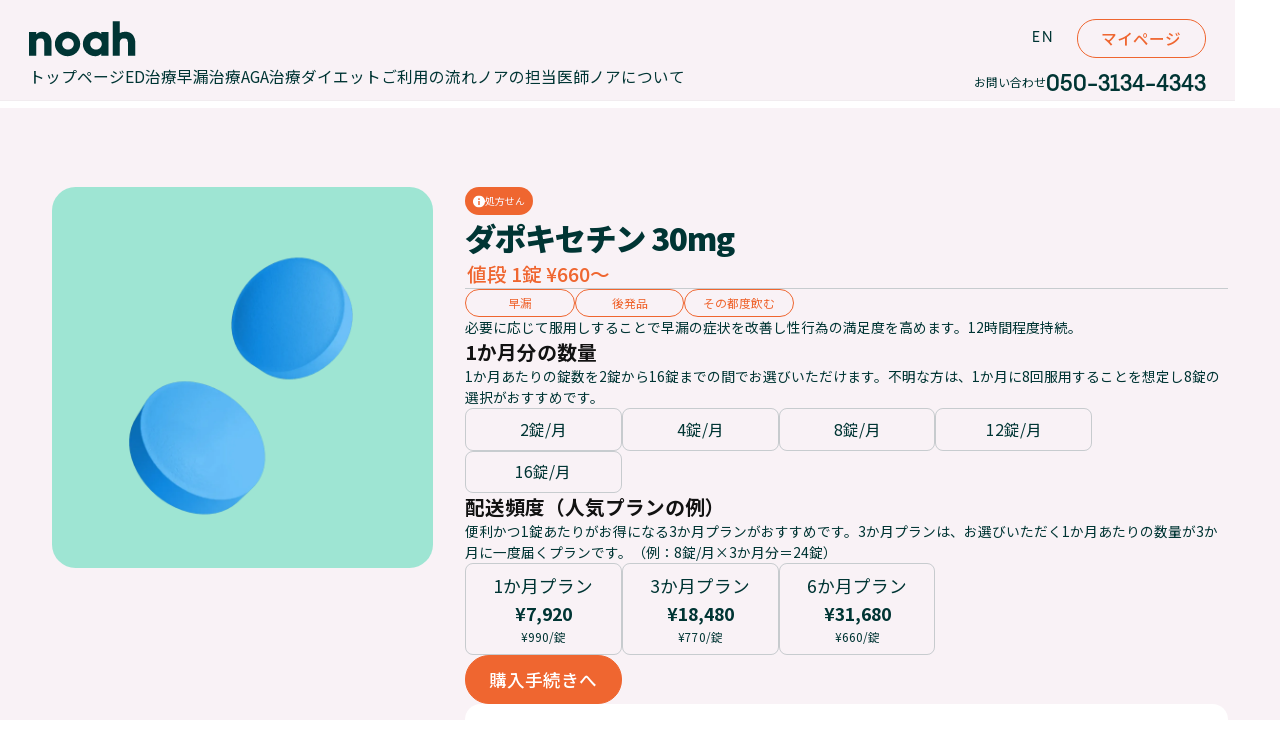

--- FILE ---
content_type: text/html
request_url: https://www.ofnoah.jp/medications/dapoxetine-30mg-pills
body_size: 17155
content:
<!DOCTYPE html><!-- Last Published: Tue Jan 20 2026 01:19:00 GMT+0000 (Coordinated Universal Time) --><html data-wf-domain="www.ofnoah.jp" data-wf-page="652ca9a88332ea9986972fa3" data-wf-site="6407138d00bb95091caab3c5" lang="ja" data-wf-collection="652ca9a78332ea9986972f8a" data-wf-item-slug="dapoxetine-30mg-pills"><head><meta charset="utf-8"/><title>ダポキセチン 30mg｜早漏治療薬｜PE改善治療のオンライン処方なら【Noah Japan | ノア ジャパン】</title><meta content="ダポキセチン 30mgはその都度飲むタイプのジェネリック早漏治療薬です。1〜3時間前の服用で効果は12時間持続します。値段は1錠当たり660円から。自宅・外出先から簡単にオンライン診療を受けられます。今すぐ詳細をチェック。" name="description"/><meta content="ダポキセチン 30mg｜早漏治療薬｜PE改善治療のオンライン処方なら【Noah Japan | ノア ジャパン】" property="og:title"/><meta content="ダポキセチン 30mgはその都度飲むタイプのジェネリック早漏治療薬です。1〜3時間前の服用で効果は12時間持続します。値段は1錠当たり660円から。自宅・外出先から簡単にオンライン診療を受けられます。今すぐ詳細をチェック。" property="og:description"/><meta content="ダポキセチン 30mg｜早漏治療薬｜PE改善治療のオンライン処方なら【Noah Japan | ノア ジャパン】" property="twitter:title"/><meta content="ダポキセチン 30mgはその都度飲むタイプのジェネリック早漏治療薬です。1〜3時間前の服用で効果は12時間持続します。値段は1錠当たり660円から。自宅・外出先から簡単にオンライン診療を受けられます。今すぐ詳細をチェック。" property="twitter:description"/><meta property="og:type" content="website"/><meta content="summary_large_image" name="twitter:card"/><meta content="width=device-width, initial-scale=1" name="viewport"/><link href="https://cdn.prod.website-files.com/6407138d00bb95091caab3c5/css/noah-japan-2023.webflow.shared.5e8ebf986.min.css" rel="stylesheet" type="text/css" integrity="sha384-Xo6/mGS3GUc7JawR1XZSOKhPs1pYjs3jF8Bt3AZMckB/+im9hqAbTzmHmG4RVEyJ" crossorigin="anonymous"/><link href="https://fonts.googleapis.com" rel="preconnect"/><link href="https://fonts.gstatic.com" rel="preconnect" crossorigin="anonymous"/><script src="https://ajax.googleapis.com/ajax/libs/webfont/1.6.26/webfont.js" type="text/javascript"></script><script type="text/javascript">WebFont.load({  google: {    families: ["Noto Sans JP:regular,500,700,900:japanese,latin","Noto Serif JP:regular,500"]  }});</script><script type="text/javascript">!function(o,c){var n=c.documentElement,t=" w-mod-";n.className+=t+"js",("ontouchstart"in o||o.DocumentTouch&&c instanceof DocumentTouch)&&(n.className+=t+"touch")}(window,document);</script><link href="https://cdn.prod.website-files.com/6407138d00bb95091caab3c5/6408238856bc2f3c05a14a58_Noah-Favicon.png" rel="shortcut icon" type="image/x-icon"/><link href="https://cdn.prod.website-files.com/6407138d00bb95091caab3c5/640823901004c55b9a2b20ac_Noah-Webclip.png" rel="apple-touch-icon"/><link href="https://www.ofnoah.jp/medications/dapoxetine-30mg-pills" rel="canonical"/><!-- Lightweight GTM lazy-loader + safe event buffer (GTM-PMD554G) -->
<script>
(function(){
  // basic queue + safe push wrapper (no server required)
  window.dataLayer = window.dataLayer || [];
  window._ofGtmQueue = window._ofGtmQueue || [];
  window._ofGtmLoaded = false;
  window._ofGtmInjected = false;

  // expose a safe push for your site (use in console or JS if needed)
  window.ofPushEvent = function(evt) {
    try {
      if (window._ofGtmLoaded && window.dataLayer && typeof window.dataLayer.push === 'function') {
        window.dataLayer.push(evt);
      } else {
        window._ofGtmQueue.push(evt);
      }
    } catch (e) { console.error('ofPushEvent error', e); }
  };

  // seed a small page init so other libraries can rely on something existing
  window.ofPushEvent({ event: 'page_init', pagePath: location.pathname, pageTitle: document.title, ts: Date.now() });

  function loadGTM() {
    if (window._ofGtmInjected) return;
    window._ofGtmInjected = true;

    (function(w,d,s,l,i){
      w[l]=w[l]||[];
      w[l].push({'gtm.start': new Date().getTime(), event:'gtm.js'});
      var f = d.getElementsByTagName(s)[0],
          j = d.createElement(s),
          dl = l != 'dataLayer' ? '&l=' + l : '';
      j.async = true;
      j.src = 'https://www.googletagmanager.com/gtm.js?id=' + i + dl;
      f.parentNode.insertBefore(j, f);

      j.addEventListener('load', function() {
        window._ofGtmLoaded = true;
        try {
          while (window._ofGtmQueue && window._ofGtmQueue.length) {
            window.dataLayer.push(window._ofGtmQueue.shift());
          }
        } catch (e) { console.error('Error flushing _ofGtmQueue', e); }
      });
    })(window, document, 'script', 'dataLayer', 'GTM-PMD554G');
  }

  // idle-first with guaranteed fallback + user interaction trigger
  if ('requestIdleCallback' in window) {
    requestIdleCallback(loadGTM, { timeout: 2000 });
  } else {
    setTimeout(loadGTM, 1500);
  }

  function onFirstInteraction() { loadGTM(); removeListeners(); }
  function removeListeners() {
    window.removeEventListener('click', onFirstInteraction, true);
    window.removeEventListener('keydown', onFirstInteraction, true);
    window.removeEventListener('scroll', onFirstInteraction, true);
    document.removeEventListener('visibilitychange', onFirstInteraction, true);
  }
  window.addEventListener('click', onFirstInteraction, true);
  window.addEventListener('keydown', onFirstInteraction, true);
  window.addEventListener('scroll', onFirstInteraction, true);
  document.addEventListener('visibilitychange', function(){ if (document.visibilityState === 'hidden') onFirstInteraction(); }, true);

  // optional helper you can call from console to force flush
  window.ofFlushQueue = function() {
    if (window._ofGtmLoaded) {
      while (window._ofGtmQueue && window._ofGtmQueue.length) {
        window.dataLayer.push(window._ofGtmQueue.shift());
      }
    } else {
      loadGTM();
      setTimeout(function(){
        if (window._ofGtmLoaded) {
          while (window._ofGtmQueue && window._ofGtmQueue.length) {
            window.dataLayer.push(window._ofGtmQueue.shift());
          }
        }
      }, 500);
    }
  };
})();
</script>


<meta name="facebook-domain-verification" content="xyj0tz3l8wo3phw0ia2mzkizsfpdy6" />


<style>
body{
  -webkit-font-smoothing: antialiased;
  -moz-osx-font-smoothing: grayscale;
}

* {
    -webkit-tap-highlight-color: transparent;
}

*:focus {
  outline: none !important;
}

</style>

<meta name="robots" content="noindex">
<script type="text/javascript">window.__WEBFLOW_CURRENCY_SETTINGS = {"currencyCode":"JPY","symbol":"￥","decimal":"","fractionDigits":0,"group":",","template":"{{wf {\"path\":\"symbol\",\"type\":\"PlainText\"} }} {{wf {\"path\":\"amount\",\"type\":\"CommercePrice\"} }} {{wf {\"path\":\"currencyCode\",\"type\":\"PlainText\"} }}","hideDecimalForWholeNumbers":false};</script></head><body><div class="page-wrapper"><div class="global-styles w-embed"><style>

/* Make text look crisper and more legible in all browsers */
body {
  -webkit-font-smoothing: antialiased;
  -moz-osx-font-smoothing: grayscale;
  font-smoothing: antialiased;
  text-rendering: optimizeLegibility;
}

/* Focus state style for keyboard navigation for the focusable elements */
*[tabindex]:focus-visible,
  input[type="file"]:focus-visible {
   outline: 0.125rem solid #4d65ff;
   outline-offset: 0.125rem;
}

/* Get rid of top margin on first element in any rich text element */
.w-richtext > :not(div):first-child, .w-richtext > div:first-child > :first-child {
  margin-top: 0 !important;
}

/* Get rid of bottom margin on last element in any rich text element */
.w-richtext>:last-child, .w-richtext ol li:last-child, .w-richtext ul li:last-child {
	margin-bottom: 0 !important;
}

/* Prevent all click and hover interaction with an element */
.pointer-events-off {
	pointer-events: none;
}

/* Enables all click and hover interaction with an element */
.pointer-events-on {
  pointer-events: auto;
}

/* Create a class of .div-square which maintains a 1:1 dimension of a div */
.div-square::after {
	content: "";
	display: block;
	padding-bottom: 100%;
}

/* Make sure containers never lose their center alignment */
.container-medium,.container-small, .container-large {
	margin-right: auto !important;
  margin-left: auto !important;
}

/* 
Make the following elements inherit typography styles from the parent and not have hardcoded values. 
Important: You will not be able to style for example "All Links" in Designer with this CSS applied.
Uncomment this CSS to use it in the project. Leave this message for future hand-off.
*/
/*
a,
.w-input,
.w-select,
.w-tab-link,
.w-nav-link,
.w-dropdown-btn,
.w-dropdown-toggle,
.w-dropdown-link {
  color: inherit;
  text-decoration: inherit;
  font-size: inherit;
}
*/

/* Apply "..." after 3 lines of text */
.text-style-3lines {
	display: -webkit-box;
	overflow: hidden;
	-webkit-line-clamp: 3;
	-webkit-box-orient: vertical;
}

/* Apply "..." after 2 lines of text */
.text-style-2lines {
	display: -webkit-box;
	overflow: hidden;
	-webkit-line-clamp: 2;
	-webkit-box-orient: vertical;
}

/* Adds inline flex display */
.display-inlineflex {
  display: inline-flex;
}

/* These classes are never overwritten */
.hide {
  display: none !important;
}

@media screen and (max-width: 991px), 
  @media screen and (max-width: 767px), 
  @media screen and (max-width: 479px){
    .hide, .hide-tablet{
      display: none !important;
    }
  }
  @media screen and (max-width: 767px)
    .hide-mobile-landscape{
      display: none !important;
    }
  }
  @media screen and (max-width: 479px)
    .hide-mobile{
      display: none !important;
    }
  }
 
.margin-0 {
  margin: 0rem !important;
}
  
.padding-0 {
  padding: 0rem !important;
}

.spacing-clean {
padding: 0rem !important;
margin: 0rem !important;
}

.margin-top {
  margin-right: 0rem !important;
  margin-bottom: 0rem !important;
  margin-left: 0rem !important;
}

.padding-top {
  padding-right: 0rem !important;
  padding-bottom: 0rem !important;
  padding-left: 0rem !important;
}
  
.margin-right {
  margin-top: 0rem !important;
  margin-bottom: 0rem !important;
  margin-left: 0rem !important;
}

.padding-right {
  padding-top: 0rem !important;
  padding-bottom: 0rem !important;
  padding-left: 0rem !important;
}

.margin-bottom {
  margin-top: 0rem !important;
  margin-right: 0rem !important;
  margin-left: 0rem !important;
}

.padding-bottom {
  padding-top: 0rem !important;
  padding-right: 0rem !important;
  padding-left: 0rem !important;
}

.margin-left {
  margin-top: 0rem !important;
  margin-right: 0rem !important;
  margin-bottom: 0rem !important;
}
  
.padding-left {
  padding-top: 0rem !important;
  padding-right: 0rem !important;
  padding-bottom: 0rem !important;
}
  
.margin-horizontal {
  margin-top: 0rem !important;
  margin-bottom: 0rem !important;
}

.padding-horizontal {
  padding-top: 0rem !important;
  padding-bottom: 0rem !important;
}

.margin-vertical {
  margin-right: 0rem !important;
  margin-left: 0rem !important;
}
  
.padding-vertical {
  padding-right: 0rem !important;
  padding-left: 0rem !important;
}

.disabled {
pointer-events : none;
}
.navbar_link-item {
  color: inherit;
}
.navbar_logo {
  color: inherit;
}


</style>


<style>

/* client first fluid responsive */
  html { font-size: 1rem; }
  @media screen and (max-width:1920px) { html { font-size: 1rem; } }
  @media screen and (max-width:1440px) { html { font-size: calc(0.8245614035087719rem + 0.19493177387914226vw); } }
  @media screen and (max-width:414px) { html { font-size: calc(0.05749568965517249rem + 3.642528735632184vw); } }
  @media screen and (max-width:240px) { html { font-size: calc(0.7489539748953975rem + 1.6736401673640167vw); } }
</style></div><header><div class="header home-new"><div class="top-offer-wrapper"><a href="#" class="_16-text-link mob-1">祝１周年！ノアポイント５倍プレゼント！会計時に<strong>クーポンコード：noah1shunen</strong> を入れるだけ。ED、早漏、AGAすべて対象。10月13日（金）まで</a></div><div class="padding-global"><div class="container-large"><div class="navbar_wrap"><nav class="navbar v2"><div class="flex_end2end"><a href="/" class="navbar_logo w-inline-block"><div data-w-id="7b3603f1-23f8-203a-963f-954c368d1b80" class="navbar_logo new w-embed"><svg width="100%" height="100%" viewBox="0 0 183 37" fill="none" xmlns="http://www.w3.org/2000/svg">
<path d="M12.5021 11.064C11.4762 11.1311 10.4753 11.4096 9.56196 11.8822C8.64857 12.3548 7.84243 13.0114 7.19407 13.8106V11.2783H0V35.6856H7.19407V22.245C7.15596 21.6564 7.23423 21.0661 7.42442 20.5079C7.6146 19.9496 7.91297 19.4344 8.30236 18.992C8.70169 18.6027 9.17769 18.3012 9.69997 18.1066C10.2223 17.9121 10.7793 17.8288 11.3355 17.8622C13.0271 17.8622 14.077 18.2908 14.5825 19.1479C15.2681 20.7911 15.5611 22.572 15.438 24.3487V35.6856H22.6516V22.9073C22.8676 19.7661 21.9726 16.649 20.1239 14.1028C19.164 13.0526 17.9805 12.2325 16.6611 11.7031C15.3417 11.1737 13.9202 10.9485 12.5021 11.0445" fill="currentColor"/>
<path d="M38.77 11.0634C37.0994 11.0347 35.4401 11.3424 33.8904 11.9681C32.3407 12.5938 30.9322 13.5248 29.7483 14.7059C28.569 15.8679 27.6324 17.2535 26.993 18.7819C26.3537 20.3102 26.0244 21.9507 26.0244 23.6079C26.0244 25.265 26.3537 26.9055 26.993 28.4339C27.6324 29.9622 28.569 31.3478 29.7483 32.5098C32.1536 34.8678 35.3852 36.1884 38.7505 36.1884C42.1159 36.1884 45.3475 34.8678 47.7528 32.5098C48.9321 31.3478 49.8687 29.9622 50.5081 28.4339C51.1474 26.9055 51.4767 25.265 51.4767 23.6079C51.4767 21.9507 51.1474 20.3102 50.5081 18.7819C49.8687 17.2535 48.9321 15.8679 47.7528 14.7059C46.5689 13.5248 45.1604 12.5938 43.6107 11.9681C42.061 11.3424 40.4017 11.0347 38.7311 11.0634H38.77ZM43.0864 27.9323C42.0899 28.8252 40.8176 29.348 39.4823 29.4133C38.147 29.4786 36.8298 29.0824 35.7512 28.291C34.6727 27.4996 33.8981 26.3609 33.5574 25.0658C33.2167 23.7707 33.3304 22.3976 33.8795 21.1764C34.4286 19.9552 35.3796 18.9601 36.5736 18.3575C37.7676 17.755 39.132 17.5817 40.4383 17.8665C41.7446 18.1513 42.9136 18.8771 43.7496 19.9222C44.5857 20.9674 45.0379 22.2685 45.0307 23.6079C45.0263 24.4248 44.8511 25.2317 44.5162 25.9765C44.1813 26.7214 43.6942 27.3877 43.0864 27.9323Z" fill="currentColor"/>
<path d="M72.6404 13.4778C71.9599 12.0168 68.985 11.0624 66.9046 11.0624C65.2306 11.03 63.5673 11.336 62.014 11.9618C60.4606 12.5876 59.049 13.5205 57.8635 14.705C56.6842 15.867 55.7476 17.2525 55.1083 18.7809C54.4689 20.3092 54.1396 21.9498 54.1396 23.6069C54.1396 25.264 54.4689 26.9046 55.1083 28.4329C55.7476 29.9612 56.6842 31.3468 57.8635 32.5088C59.0425 33.6937 60.4465 34.63 61.9927 35.2623C63.5389 35.8946 65.1959 36.2102 66.8658 36.1904C67.973 36.1841 69.0662 35.9411 70.0721 35.4775C71.078 35.0139 71.9736 34.3405 72.6988 33.5023V35.6839H79.9122V11.2766H72.6404V13.4778ZM71.2405 27.9313C70.2441 28.8242 68.9716 29.347 67.6363 29.4123C66.301 29.4776 64.9838 29.0814 63.9052 28.29C62.8267 27.4986 62.0523 26.36 61.7116 25.0648C61.3709 23.7697 61.4845 22.3966 62.0335 21.1755C62.5826 19.9543 63.5338 18.9591 64.7278 18.3566C65.9217 17.754 67.286 17.5807 68.5924 17.8655C69.8987 18.1504 71.0677 18.8761 71.9037 19.9213C72.7397 20.9665 73.1921 22.2676 73.1849 23.6069C73.1805 24.4238 73.0052 25.2307 72.6703 25.9755C72.3354 26.7204 71.8483 27.3867 71.2405 27.9313Z" fill="currentColor"/>
<path d="M104.275 14.1213C103.312 13.0696 102.126 12.2487 100.803 11.7193C99.48 11.1899 98.0552 10.9655 96.6341 11.0631C94.7893 11.0204 92.9656 11.4638 91.3454 12.3488V0.369141H84.1514V35.6846H91.3454V22.2636C91.3073 21.6749 91.3856 21.0846 91.5758 20.5263C91.766 19.9681 92.0643 19.453 92.4537 19.0106C92.8531 18.6213 93.3291 18.3196 93.8513 18.1251C94.3736 17.9306 94.9307 17.8474 95.4869 17.8808C97.1785 17.8808 98.2284 18.3094 98.7339 19.1665C99.4195 20.8097 99.7124 22.5906 99.5894 24.3673V35.6846H106.803V22.9259C107.019 19.7847 106.124 16.6676 104.275 14.1213Z" fill="currentColor"/>
</svg></div><div class="navbar_logo new is-green w-embed"><svg width="100%" height="100%" viewBox="0 0 183 37" fill="none" xmlns="http://www.w3.org/2000/svg">
<path d="M12.5021 11.064C11.4762 11.1311 10.4753 11.4096 9.56196 11.8822C8.64857 12.3548 7.84243 13.0114 7.19407 13.8106V11.2783H0V35.6856H7.19407V22.245C7.15596 21.6564 7.23423 21.0661 7.42442 20.5079C7.6146 19.9496 7.91297 19.4344 8.30236 18.992C8.70169 18.6027 9.17769 18.3012 9.69997 18.1066C10.2223 17.9121 10.7793 17.8288 11.3355 17.8622C13.0271 17.8622 14.077 18.2908 14.5825 19.1479C15.2681 20.7911 15.5611 22.572 15.438 24.3487V35.6856H22.6516V22.9073C22.8676 19.7661 21.9726 16.649 20.1239 14.1028C19.164 13.0526 17.9805 12.2325 16.6611 11.7031C15.3417 11.1737 13.9202 10.9485 12.5021 11.0445" fill="currentColor"/>
<path d="M38.77 11.0634C37.0994 11.0347 35.4401 11.3424 33.8904 11.9681C32.3407 12.5938 30.9322 13.5248 29.7483 14.7059C28.569 15.8679 27.6324 17.2535 26.993 18.7819C26.3537 20.3102 26.0244 21.9507 26.0244 23.6079C26.0244 25.265 26.3537 26.9055 26.993 28.4339C27.6324 29.9622 28.569 31.3478 29.7483 32.5098C32.1536 34.8678 35.3852 36.1884 38.7505 36.1884C42.1159 36.1884 45.3475 34.8678 47.7528 32.5098C48.9321 31.3478 49.8687 29.9622 50.5081 28.4339C51.1474 26.9055 51.4767 25.265 51.4767 23.6079C51.4767 21.9507 51.1474 20.3102 50.5081 18.7819C49.8687 17.2535 48.9321 15.8679 47.7528 14.7059C46.5689 13.5248 45.1604 12.5938 43.6107 11.9681C42.061 11.3424 40.4017 11.0347 38.7311 11.0634H38.77ZM43.0864 27.9323C42.0899 28.8252 40.8176 29.348 39.4823 29.4133C38.147 29.4786 36.8298 29.0824 35.7512 28.291C34.6727 27.4996 33.8981 26.3609 33.5574 25.0658C33.2167 23.7707 33.3304 22.3976 33.8795 21.1764C34.4286 19.9552 35.3796 18.9601 36.5736 18.3575C37.7676 17.755 39.132 17.5817 40.4383 17.8665C41.7446 18.1513 42.9136 18.8771 43.7496 19.9222C44.5857 20.9674 45.0379 22.2685 45.0307 23.6079C45.0263 24.4248 44.8511 25.2317 44.5162 25.9765C44.1813 26.7214 43.6942 27.3877 43.0864 27.9323Z" fill="currentColor"/>
<path d="M72.6404 13.4778C71.9599 12.0168 68.985 11.0624 66.9046 11.0624C65.2306 11.03 63.5673 11.336 62.014 11.9618C60.4606 12.5876 59.049 13.5205 57.8635 14.705C56.6842 15.867 55.7476 17.2525 55.1083 18.7809C54.4689 20.3092 54.1396 21.9498 54.1396 23.6069C54.1396 25.264 54.4689 26.9046 55.1083 28.4329C55.7476 29.9612 56.6842 31.3468 57.8635 32.5088C59.0425 33.6937 60.4465 34.63 61.9927 35.2623C63.5389 35.8946 65.1959 36.2102 66.8658 36.1904C67.973 36.1841 69.0662 35.9411 70.0721 35.4775C71.078 35.0139 71.9736 34.3405 72.6988 33.5023V35.6839H79.9122V11.2766H72.6404V13.4778ZM71.2405 27.9313C70.2441 28.8242 68.9716 29.347 67.6363 29.4123C66.301 29.4776 64.9838 29.0814 63.9052 28.29C62.8267 27.4986 62.0523 26.36 61.7116 25.0648C61.3709 23.7697 61.4845 22.3966 62.0335 21.1755C62.5826 19.9543 63.5338 18.9591 64.7278 18.3566C65.9217 17.754 67.286 17.5807 68.5924 17.8655C69.8987 18.1504 71.0677 18.8761 71.9037 19.9213C72.7397 20.9665 73.1921 22.2676 73.1849 23.6069C73.1805 24.4238 73.0052 25.2307 72.6703 25.9755C72.3354 26.7204 71.8483 27.3867 71.2405 27.9313Z" fill="currentColor"/>
<path d="M104.275 14.1213C103.312 13.0696 102.126 12.2487 100.803 11.7193C99.48 11.1899 98.0552 10.9655 96.6341 11.0631C94.7893 11.0204 92.9656 11.4638 91.3454 12.3488V0.369141H84.1514V35.6846H91.3454V22.2636C91.3073 21.6749 91.3856 21.0846 91.5758 20.5263C91.766 19.9681 92.0643 19.453 92.4537 19.0106C92.8531 18.6213 93.3291 18.3196 93.8513 18.1251C94.3736 17.9306 94.9307 17.8474 95.4869 17.8808C97.1785 17.8808 98.2284 18.3094 98.7339 19.1665C99.4195 20.8097 99.7124 22.5906 99.5894 24.3673V35.6846H106.803V22.9259C107.019 19.7847 106.124 16.6676 104.275 14.1213Z" fill="currentColor"/>
<path fill-rule="evenodd" clip-rule="evenodd" d="M150.987 12.6146L151.305 11.998L144.613 10.2817L144.504 10.8615C143.739 14.9168 141.931 19.8604 139.207 23.0679C136.716 25.9906 133.013 28.7261 128.524 30.2607L127.695 30.544L132.521 35.483L132.863 35.3478C137.6 33.4753 141.6 29.7488 144.013 26.7994C146.34 23.9582 148.315 19.5216 149.58 16.1188L149.581 16.1168L149.582 16.1149C149.637 15.9617 149.694 15.8026 149.753 15.6391C150.095 14.6843 150.491 13.5786 150.987 12.6146ZM132.66 34.8334L132.66 34.8335C132.748 34.7986 132.836 34.763 132.924 34.7268C132.836 34.763 132.748 34.7986 132.66 34.8334ZM150.467 12.4174C150.476 12.3986 150.486 12.38 150.495 12.3614L150.495 12.3613C150.486 12.38 150.476 12.3986 150.467 12.4174ZM182.676 13.4706L183 13.0678L179.639 9.96924L179.341 10.054C179.103 10.1216 178.536 10.1906 177.859 10.2412C177.203 10.2903 176.507 10.3181 176.051 10.3181H161.169C159.906 10.3181 158.852 10.3179 157.566 10.2278L156.974 10.1863V15.678H157.527C158.265 15.678 158.863 15.6697 159.433 15.6613L159.496 15.6604C160.043 15.6524 160.566 15.6448 161.169 15.6448H174.313C174.004 16.0558 173.602 16.5229 173.132 17.0047C172.316 17.8402 171.324 18.6875 170.308 19.3297L170.229 19.3791C170.23 19.0489 170.23 18.7183 170.23 18.3874V18.3873L170.23 18.0079V17.4549H163.977L164.085 18.0993C164.251 19.0921 164.306 19.8882 164.306 20.8597V20.9568C164.307 23.2582 164.307 24.9161 163.945 26.2987C163.592 27.6511 162.885 28.7542 161.381 29.8858L161.38 29.8869C160.84 30.2963 160.142 30.6234 159.43 30.8946C158.946 31.0789 158.489 31.226 158.079 31.3581L158.079 31.3581C157.878 31.4228 157.688 31.4838 157.512 31.5439L156.566 31.8667L161.675 36.0114L162.002 35.8306C166.155 33.5308 168.24 30.7663 169.263 27.6857C170.049 25.3165 170.197 22.7806 170.224 20.2025L174.17 23.3421L174.51 23.0982C177.177 21.1821 179.946 17.5468 181.424 15.1265C181.691 14.7031 182.324 13.9076 182.676 13.4706ZM179.493 10.587L179.492 10.5859C179.492 10.5859 179.492 10.5859 179.492 10.5859L179.493 10.587Z" fill="currentColor"/>
</svg></div></a><a lang-change="en" href="#" class="lang w-inline-block"><div>EN</div></a><div class="navbar_right"><div class="navbar_button-wrap"><a href="https://app.ofnoah.jp/login?fromWebflow=noah" class="button is-navbar w-button">マイページ</a><div class="navbar_icon-list"><div id="nav-toggle-mob" data-w-id="a3ff1a0b-5c7d-817c-b883-94cb486daff7" class="nav_bar_menu-trigger"><div class="navbar_dummy_menu"><div class="w-embed"><svg width="32" height="32" viewBox="0 0 32 32" fill="none" xmlns="http://www.w3.org/2000/svg">
<path d="M7.996 22.088L6.548 21.584C6.508 21.808 6.42 22.168 6.34 22.4C6.14 22.992 5.908 23.56 5.556 24.144C4.9 23.672 4.116 23.144 3.5 22.768L2.668 23.76C3.508 24.272 4.22 24.8 4.772 25.232C3.988 26.168 3.076 26.896 1.812 27.504L2.9 28.488C4.228 27.744 5.108 26.896 5.788 26.08C6.404 26.624 6.956 27.168 7.5 27.808L8.5 26.688C7.972 26.136 7.316 25.52 6.612 24.952C7.052 24.24 7.388 23.488 7.62 22.888C7.7 22.688 7.876 22.288 7.996 22.088ZM10.02 22.44V23.848C10.308 23.832 10.732 23.816 11.052 23.816H14.292C14.58 23.816 14.996 23.84 15.236 23.848V22.44C15.004 22.472 14.628 22.496 14.292 22.496H11.044C10.764 22.496 10.332 22.48 10.02 22.44ZM9.356 26.328V27.808C9.676 27.776 10.124 27.752 10.452 27.752H14.932C15.18 27.752 15.588 27.776 15.9 27.808V26.328C15.604 26.36 15.22 26.384 14.932 26.384H10.452C10.124 26.384 9.692 26.352 9.356 26.328ZM22.468 24.184L21.54 23.728C21.42 23.792 21.02 23.832 20.836 23.832H18.996C18.78 23.832 18.34 23.808 18.116 23.776V25.048C18.364 25.032 18.74 25.008 19.004 25.008H20.956C20.924 25.448 20.78 26.384 20.668 27.032H18.252C17.956 27.032 17.62 27.008 17.396 26.984V28.24C17.732 28.224 17.948 28.216 18.252 28.216H22.372C22.604 28.216 23.052 28.232 23.228 28.24V26.992C22.996 27.016 22.572 27.032 22.356 27.032H21.996C22.116 26.272 22.316 25.008 22.38 24.568C22.396 24.472 22.428 24.304 22.468 24.184ZM24.588 24.16V25.688C24.916 25.664 25.516 25.64 25.972 25.64H30.22C30.548 25.64 30.996 25.68 31.204 25.688V24.16C30.972 24.176 30.58 24.216 30.22 24.216H25.972C25.58 24.216 24.908 24.184 24.588 24.16Z" fill="currentColor"/>
<path d="M8 3.71432H24" stroke="currentColor" stroke-width="2" stroke-linecap="square"/>
<path d="M8 12.2856H24" stroke="currentColor" stroke-width="2" stroke-linecap="square"/>
</svg></div></div><div class="navbar_cross_menu"><div class="nav-line-wrap"><div class="nav-line-1-2 is-white"></div><div class="nav-line-2-2 is-white"></div></div><div class="menu_text-wrap"><div class="open_text">メニュー</div><div class="close-text">閉じる</div></div></div></div></div></div></div></div><div class="nav_bar_bottom_wrapper"><div class="navbar_list-desktop"><ul role="list" class="navbar_link-list"><li><a href="/" class="navbar_link-item">トップページ</a></li><li><a href="/sexual-health/erectile-dysfunction" class="navbar_link-item">ED治療</a></li><li><a href="/sexual-health/premature-ejaculation" class="navbar_link-item">早漏治療</a></li><li><a href="/physical-health/hair-loss" class="navbar_link-item">AGA治療</a></li><li><a href="/physical-health/weight-loss" class="navbar_link-item">ダイエット</a></li><li><a href="/how-it-works" class="navbar_link-item">ご利用の流れ</a></li><li><a href="/experts" class="navbar_link-item">ノアの担当医師</a></li><li><a href="/our-story" class="navbar_link-item">ノアについて</a></li></ul></div><div class="contact_info-wrapper"><div class="text-body-5">お問い合わせ</div><div class="contact_no"><div class="contact-no-text">050-3134-4343</div><div class="flex-hor-cent hide"><div class="text-size-15 pp-sans">9:00-18:00</div><div class="text-body-xsmall nav_bar">(月曜日〜金曜日)</div></div></div></div></div></nav><div class="nav-dp-list-4"><div class="navbar_list-mobile"><ul role="list" class="navbar_link-list"><li><a href="/" class="navbar_link-item">トップページ</a></li><li><a href="/sexual-health/erectile-dysfunction" class="navbar_link-item">ED治療</a></li><li><a href="/sexual-health/premature-ejaculation" class="navbar_link-item">早漏治療</a></li><li><a href="/physical-health/hair-loss" class="navbar_link-item">AGA治療</a></li><li><a href="/physical-health/weight-loss" class="navbar_link-item">ダイエット</a></li><li><a href="/how-it-works" class="navbar_link-item">ご利用の流れ</a></li><li><a href="/experts" class="navbar_link-item">ノアの担当医師</a></li><li><a href="/our-story" class="navbar_link-item">ノアについて</a></li></ul><div class="contact_info-wrapper"><div class="text-body-5">お問い合わせ</div><div class="contact_no"><div class="contact-no-text">050-3134-4343</div><div class="flex-hor-cent hide"><div class="text-size-15 pp-sans">9:00-18:00</div><div class="text-body-xsmall nav_bar">(月曜日〜金曜日)</div></div></div></div></div></div></div></div></div></div><div class="header_spacing"></div></header><section class="section_pdp"><div class="padding-global"><div class="container-large"><div class="padding-section-medium is-underline"><div class="pdp-wrapper"><div id="w-node-_67acfe85-1c61-6ab1-195f-f74d6bf5d5fb-86972fa3" class="pdp_left_content-wrapper"><div class="pdp-img-wrapper"><img loading="lazy" alt="2錠のダポキセチン 30mg" src="https://cdn.prod.website-files.com/64074dc3f1783b05559c53cf/6548d5287a2a6c8f6ac5517b_Blue%20pills.webp" sizes="100vw" srcset="https://cdn.prod.website-files.com/64074dc3f1783b05559c53cf/6548d5287a2a6c8f6ac5517b_Blue%20pills-p-500.webp 500w, https://cdn.prod.website-files.com/64074dc3f1783b05559c53cf/6548d5287a2a6c8f6ac5517b_Blue%20pills-p-800.webp 800w, https://cdn.prod.website-files.com/64074dc3f1783b05559c53cf/6548d5287a2a6c8f6ac5517b_Blue%20pills-p-1080.webp 1080w, https://cdn.prod.website-files.com/64074dc3f1783b05559c53cf/6548d5287a2a6c8f6ac5517b_Blue%20pills-p-1600.webp 1600w, https://cdn.prod.website-files.com/64074dc3f1783b05559c53cf/6548d5287a2a6c8f6ac5517b_Blue%20pills.webp 2000w"/></div></div><div id="w-node-_26fa8b11-d726-82c8-50d5-03d557376dea-86972fa3" class="pdp-content-wrapper"><div id="w-node-_26eebcb9-9320-7177-9b90-5c886c32ea0f-86972fa3" class="pdp_mega-title-wrapper"><div class="pdp_title-wrapper"><div class="orange_capsule-wrapper"><img src="https://cdn.prod.website-files.com/6407138d00bb95091caab3c5/6539e57af4935509427602d5_warning_icon.svg" loading="lazy" alt=""/><div>処方せん</div></div><div class="title-gmscta_wrapper"><h1 class="title-h4 is-color-green mob-28">ダポキセチン 30mg</h1><div class="w-dyn-list"><div class="hide w-dyn-empty"><div>No items found.</div></div></div></div><div class="flex-hor-cent text-color-orange text-weight-bold"><h2 class="h2-pdp _500-weight-orange">値段 1錠 ¥660〜</h2></div></div><div id="w-node-_25ea07bb-9405-3819-fdb4-e0d87fa14235-86972fa3" class="pdp-img-wrapper hide-desktop"><img loading="lazy" alt="ダポキセチン 30mg" src="https://cdn.prod.website-files.com/64074dc3f1783b05559c53cf/6548d5287a2a6c8f6ac5517b_Blue%20pills.webp" sizes="100vw" srcset="https://cdn.prod.website-files.com/64074dc3f1783b05559c53cf/6548d5287a2a6c8f6ac5517b_Blue%20pills-p-500.webp 500w, https://cdn.prod.website-files.com/64074dc3f1783b05559c53cf/6548d5287a2a6c8f6ac5517b_Blue%20pills-p-800.webp 800w, https://cdn.prod.website-files.com/64074dc3f1783b05559c53cf/6548d5287a2a6c8f6ac5517b_Blue%20pills-p-1080.webp 1080w, https://cdn.prod.website-files.com/64074dc3f1783b05559c53cf/6548d5287a2a6c8f6ac5517b_Blue%20pills-p-1600.webp 1600w, https://cdn.prod.website-files.com/64074dc3f1783b05559c53cf/6548d5287a2a6c8f6ac5517b_Blue%20pills.webp 2000w" class="pdp-img"/></div><div class="partition_line"></div><div class="flex-pd-info"><div class="orange_outline-capsule"><div>早漏</div></div><div class="orange_outline-capsule"><div>後発品</div></div><div class="orange_outline-capsule"><div>その都度飲む</div></div></div></div><div class="text-body-4">必要に応じて服用しすることで早漏の症状を改善し性行為の満足度を高めます。12時間程度持続。</div><div class="pdp_mini_content-wrapper"><h2 class="h2-pdp">1か月分の数量</h2><div class="text-body-4">1か月あたりの錠数を2錠から16錠までの間でお選びいただけます。不明な方は、1か月に8回服用することを想定し8錠の選択がおすすめです。</div><div class="collection-list-wrapper w-dyn-list"><div id="pdp-dossage-list" role="list" class="collection-list w-dyn-items"><div role="listitem" class="w-dyn-item"><div class="pdp-plan-wrapper"><div id="w-node-_33c4cf5e-9749-4665-e263-a0dc7a32acce-86972fa3" class="text-body-3">2錠/月</div></div></div><div role="listitem" class="w-dyn-item"><div class="pdp-plan-wrapper"><div id="w-node-_33c4cf5e-9749-4665-e263-a0dc7a32acce-86972fa3" class="text-body-3">4錠/月</div></div></div><div role="listitem" class="w-dyn-item"><div class="pdp-plan-wrapper"><div id="w-node-_33c4cf5e-9749-4665-e263-a0dc7a32acce-86972fa3" class="text-body-3">8錠/月</div></div></div><div role="listitem" class="w-dyn-item"><div class="pdp-plan-wrapper"><div id="w-node-_33c4cf5e-9749-4665-e263-a0dc7a32acce-86972fa3" class="text-body-3">12錠/月</div></div></div><div role="listitem" class="w-dyn-item"><div class="pdp-plan-wrapper"><div id="w-node-_33c4cf5e-9749-4665-e263-a0dc7a32acce-86972fa3" class="text-body-3">16錠/月</div></div></div></div></div></div><div class="pdp_mini_content-wrapper"><h2 class="h2-pdp">配送頻度（人気プランの例）</h2><div class="text-body-4">便利かつ1錠あたりがお得になる3か月プランがおすすめです。3か月プランは、お選びいただく1か月あたりの数量が3か月に一度届くプランです。（例：8錠/月×3か月分＝24錠）</div><div class="pdp_monthly_plan-wrapper"><div class="pdp-plan-wrapper"><div id="w-node-_4e09941a-5043-aec0-b8d3-e46e05d2e2f8-86972fa3" class="text-body-2">1か月プラン</div><div class="monthly_plans_rte w-richtext"><p><strong>¥7,920</strong><br/>¥990/錠</p></div></div><div class="pdp-plan-wrapper"><div id="w-node-_3ec7947d-526e-159b-06e8-3b1ccd55607f-86972fa3" class="text-body-2">3か月プラン</div><div class="monthly_plans_rte w-richtext"><p><strong>¥18,480</strong><br/>¥770/錠</p></div></div><div class="pdp-plan-wrapper"><div id="w-node-_1ed8b324-2373-32c7-c1fb-33c319411992-86972fa3" class="text-body-2">6か月プラン</div><div class="monthly_plans_rte w-richtext"><p><strong>¥31,680</strong><br/>¥660/錠</p></div></div><div class="pdp-plan-wrapper w-condition-invisible"><div id="w-node-_7105bd0d-2609-f3bb-1cb5-fbccf9521ab4-86972fa3" class="text-body-2">12か月プラン</div><div class="monthly_plans_rte w-dyn-bind-empty w-richtext"></div></div></div></div><a href="https://app.ofnoah.jp/guest/evaluation/ed_general?p=Dapoxetine" class="button mob-full-width w-button">購入手続きへ</a><div class="white_rte-block"><div class="benefits-rte w-richtext"><ul role="list"><li><strong>商品カテゴリ</strong>：早漏</li><li><strong>商品名</strong>：ダポキセチン</li><li><strong>強さ（mg）</strong>：30mg</li><li><strong>商品情報 </strong>：必要に応じて服用しすることで早漏の症状を改善し性行為の満足度を高めます。12時間程度持続。</li><li><strong>メリット</strong>：ダポキセチンは選択的セロトニン再取り込み阻害剤（SSRI）です。セロトニンの活性を高め射精をコントロールする脳の一部で遅延反応を引き起こし、オーガズムに達するまでの時間を延長することで作用します。</li><li><strong>飲み方・注意点</strong>：性行為の1〜3時間前に服用します。<br/><br/>水分補給のため、コップ一杯の水と一緒に服用して下さい。食事の有無に関わらず服用できますが、副作用のリスクを高め薬の効果に影響を与える可能性があるため、グレープフルーツジュースや過度のアルコール摂取を避けて下さい。</li><li><strong>持続時間とピーク</strong> : 12時間</li><li><strong>方処せん</strong>：必要</li><li><strong>一般的な副作用 </strong>：吐き気、めまい、頭痛、下痢、不眠、倦怠感など。</li><li><strong>プラットフォーム</strong>：ノア</li></ul></div></div><div class="text-body-4">必要に応じて服用しすることで早漏の症状を改善し性行為の満足度を高めます。12時間程度持続。</div></div></div></div></div></div></section><main class="main-wrapper"><section id="ed-med-cards" class="section_med_cards bg-offwhite"><div class="padding-global"><div class="container-large"><div class="padding-section-small"><div id="pe-meds"><div class="info_content-item is-vertical"><div id="w-node-_8c8e01ef-1105-3eea-21d5-ca0ab44fcfb1-86972fa3" class="mob-max-wd-20"><h2 class="title-h5 is-color-green">似ている商品を今すぐチェック</h2></div><div class="w-dyn-list"><div role="list" class="_4-col-med-list w-dyn-items"><div role="listitem" class="pe-med-item_v2 w-dyn-item"><div class="meds_wrapper test"><a href="/medications/dapoxetine-30mg-pills" aria-current="page" class="image-container meds-image w-inline-block w--current"><img loading="lazy" alt="ミントグリーン色の台の上にある2錠のダポキセチン 30mg" src="https://cdn.prod.website-files.com/64074dc3f1783b05559c53cf/6536329c6f7105a7c855e388_poxet_product%20card.webp" sizes="(max-width: 991px) 100vw, 900px" srcset="https://cdn.prod.website-files.com/64074dc3f1783b05559c53cf/6536329c6f7105a7c855e388_poxet_product%20card-p-500.webp 500w, https://cdn.prod.website-files.com/64074dc3f1783b05559c53cf/6536329c6f7105a7c855e388_poxet_product%20card-p-800.webp 800w, https://cdn.prod.website-files.com/64074dc3f1783b05559c53cf/6536329c6f7105a7c855e388_poxet_product%20card.webp 900w" class="meds-image desktop"/><img loading="lazy" alt="ダポキセチン 30mg" src="https://cdn.prod.website-files.com/64074dc3f1783b05559c53cf/6548d5287a2a6c8f6ac5517b_Blue%20pills.webp" sizes="100vw" srcset="https://cdn.prod.website-files.com/64074dc3f1783b05559c53cf/6548d5287a2a6c8f6ac5517b_Blue%20pills-p-500.webp 500w, https://cdn.prod.website-files.com/64074dc3f1783b05559c53cf/6548d5287a2a6c8f6ac5517b_Blue%20pills-p-800.webp 800w, https://cdn.prod.website-files.com/64074dc3f1783b05559c53cf/6548d5287a2a6c8f6ac5517b_Blue%20pills-p-1080.webp 1080w, https://cdn.prod.website-files.com/64074dc3f1783b05559c53cf/6548d5287a2a6c8f6ac5517b_Blue%20pills-p-1600.webp 1600w, https://cdn.prod.website-files.com/64074dc3f1783b05559c53cf/6548d5287a2a6c8f6ac5517b_Blue%20pills.webp 2000w" class="meds-image show-mobile"/></a><div class="disclaimer-wrapper"><img src="https://cdn.prod.website-files.com/6407138d00bb95091caab3c5/64f05a63c02984e0469e1d59_i%20icon_orange.svg" loading="lazy" alt="" class="disclaimer_icon"/><div class="text-body-4 is-color-orange text-weight-bold v2">処方が必要</div></div><div class="pe_med_info"><div class="pe_med_name-wrapper"><a href="/medications/dapoxetine-30mg-pills" aria-current="page" class="header-container w-inline-block w--current"><h3 class="text-body-20 is-color-green mob-22">ダポキセチン 30mg</h3></a><div class="orange_partition_line"></div><div class="text-body-4">必要に応じて服用しすることで早漏の症状を改善し性行為の満足度を高めます。12時間程度持続。</div></div><div class="info_med-middle pe"><div class="info_med-middle-item"><img src="https://cdn.prod.website-files.com/6407138d00bb95091caab3c5/64494110868f9a0d9731e430_capsule_icon.svg" loading="lazy" alt="medicine icon"/><div class="_10-text-size-bold">後発品</div></div><div class="info_med-middle-item is-center"><img src="https://cdn.prod.website-files.com/6407138d00bb95091caab3c5/6449411cf7cae41ac4311c3d_speed_icon.svg" loading="lazy" alt="teak color arrow pointing upwards inside a green circle"/><div class="_10-text-size-bold">単剤</div></div><div class="info_med-middle-item"><img src="https://cdn.prod.website-files.com/6407138d00bb95091caab3c5/6449412767399e56e1f9f73c_hourglass_icon.svg" loading="lazy" alt="teal color hour glassm icon"/><div data-w-id="05474bdc-18a6-86ef-5ed3-fc68b8320645" class="_10-text-size-bold">その都度飲む</div></div></div><div class="meds_price_cta-wrapper"><div class="info_med-item-price"><div class="text-body-2 is-color-orange text-weight-bold">1錠 ¥660～¥990</div></div><a href="https://app.ofnoah.jp/guest/evaluation/ed_general?p=Dapoxetine" class="button orange w-inline-block"><div class="subtitle-3 is-color-white">購入する</div></a></div></div></div></div></div></div><div id="w-node-_8c8e01ef-1105-3eea-21d5-ca0ab44fcfca-86972fa3" class="button_wrapper long mob-width-83"></div></div></div></div></div></div></section><section class="section_examination bg-darkblue"><div class="padding-global"><div class="container-large"><div class="padding-section-medium"><div id="noa-de-no-shinsatsu" class="examination_top pe"><div class="text-align-center"><h2 class="title-h3 is-color-white">ノアでの治療の流れ </h2></div><div class="_3-step_-grid"><div id="w-node-_13726b67-01bd-5306-ac82-f80a95b34e68-86972fa3" class="med_exam_step_wrapper left"><div id="w-node-_13726b67-01bd-5306-ac82-f80a95b34e69-86972fa3" class="med_exam_step_card"><div class="med_exa_step_info"><div class="flex_vertical_wrapper"><div class="orannge_numbering">01</div><h3 class="title-h6 is-color-navy">診断内容を選択</h3></div><p class="text-body-2">治療が必要な症状をお選びください。</p></div><div class="med_exa_step_img"><img src="https://cdn.prod.website-files.com/6407138d00bb95091caab3c5/644a252775b1536ad3333175_online%20booking%20(1).webp" loading="lazy" alt="" class="step_img"/></div></div></div><div id="w-node-_13726b67-01bd-5306-ac82-f80a95b34e74-86972fa3" class="med_exam_step_wrapper centre"><div id="w-node-_13726b67-01bd-5306-ac82-f80a95b34e75-86972fa3" class="med_exam_step_card"><div class="med_exa_step_info"><div class="flex_vertical_wrapper"><div class="orannge_numbering">02</div><h3 class="title-h6 is-color-navy">問診と診断</h3></div><p class="text-body-2">1〜3分のウェブ問診で過去の病歴などについて回答してください。その後、医師とのメッセージのやりとりによって診察が完了します。医師と話したい方はビデオ通話も可能です。</p></div><div class="med_exa_step_img"><img src="https://cdn.prod.website-files.com/6407138d00bb95091caab3c5/644a260e9a65299a47461dad_doc%20consultation.webp" loading="lazy" alt="" class="step_img ht-200"/></div></div></div><div id="w-node-_13726b67-01bd-5306-ac82-f80a95b34e80-86972fa3" class="med_exam_step_wrapper right"><div id="w-node-_13726b67-01bd-5306-ac82-f80a95b34e81-86972fa3" class="med_exam_step_card"><div class="med_exa_step_info"><div class="flex_vertical_wrapper"><div class="orannge_numbering">03</div><h3 class="title-h6 is-color-navy">処方と配送</h3></div><p class="text-body-2">中身がわからない梱包で、最短43分で処方薬を配送します。</p></div><div class="med_exa_step_img side-margin"><img src="https://cdn.prod.website-files.com/6407138d00bb95091caab3c5/644a25d09d569dc4604b3c7f_receiving%20delivery%20(1).webp" loading="lazy" sizes="(max-width: 538px) 100vw, 538px" srcset="https://cdn.prod.website-files.com/6407138d00bb95091caab3c5/644a25d09d569dc4604b3c7f_receiving%20delivery%20(1)-p-500.webp 500w, https://cdn.prod.website-files.com/6407138d00bb95091caab3c5/644a25d09d569dc4604b3c7f_receiving%20delivery%20(1).webp 538w" alt="" class="step_img side-margin"/></div></div></div></div><div class="flex-center-align padding-bottom padding-small"><a href="/how-it-works" class="button is-secondary is-coral is-mobile-filled navy-blue w-button">ご利用の流れ詳しく見る</a></div><div class="button-wrapper is-center flex-vertical pe"><div class="pay_method-component"><div class="flex_center min_width20"><h2 class="title-h5 is-color-navy mob-custom-attr">お支払い方法</h2><div class="blue_line"></div></div><div class="pay_method-wrapper"><div class="ed-card_item"><img src="https://cdn.prod.website-files.com/6407138d00bb95091caab3c5/64f07d5d1a6f67749a20de44_credit_card_icon.svg" loading="eager" alt="クレジットカード" class="icon-36x36"/><div class="text-body-20 text-weight-bold">クレジットカード払い</div></div><div class="text-body-3">自宅にいながら、オンラインで支払いが完了するので便利！</div></div><div class="pay_method-wrapper"><div class="ed-card_item"><img src="https://cdn.prod.website-files.com/6407138d00bb95091caab3c5/64a6857dc26cfc8d2c13e576_home_icon.svg" loading="eager" alt="コンビニ" class="icon-36x36"/><div class="text-body-20 text-weight-bold">コンビニ払い</div></div><div class="text-body-3">カード履歴に残らない！誰にも知られずに支払いができる</div></div></div></div></div></div></div></div></section></main><footer class="footer"><div class="padding-global"><div class="container-large"><nav class="footer_component"><div class="footer_top"><ul role="list" class="footer_list is-first"><li><div class="footer_item"><a href="/" class="footer_link">トップページ</a></div></li><li><div class="footer_item"><a href="/sexual-health/erectile-dysfunction" class="footer_link">ED治療</a></div></li><li><div class="footer_item"><a href="/sexual-health/premature-ejaculation" class="footer_link">早漏治療</a></div></li><li><div class="footer_item"><a href="/physical-health/hair-loss" class="footer_link">AGA治療</a></div></li><li><div class="footer_item"><a href="/physical-health/weight-loss" class="footer_link">ダイエット</a></div></li><li><div class="footer_item"><a href="/claim-policy" class="footer_link">全額返金ポリシー</a></div></li><li><div class="footer_item"><a href="/experts" class="footer_link">ノアの担当医師</a></div></li><li><div class="footer_item"><a href="/how-it-works" class="footer_link">ご利用の流れ</a></div></li><li><div class="footer_item"><a href="/our-story" class="footer_link">ノアについて</a></div></li><li><div class="footer_item"><a href="https://www.ofnoah.jp/blog/ed-guide" class="footer_link">EDガイド</a></div></li><li><div class="footer_item"><a href="https://www.ofnoah.jp/blog/aga-101-japan" class="footer_link">AGAガイド</a></div></li></ul><div id="w-node-_98cfcc8e-1a88-a9f8-c519-4b054a003331-935b09cf" class="footer_list is-second"><div id="w-node-_98cfcc8e-1a88-a9f8-c519-4b054a003332-935b09cf" class="footer_title">お問い合わせ</div><p id="w-node-_98cfcc8e-1a88-a9f8-c519-4b054a003339-935b09cf" class="text-color-white hide">月曜日〜金曜日 9:00-18:00</p><div id="w-node-_98cfcc8e-1a88-a9f8-c519-4b054a003334-935b09cf" class="footer_call-email"><a href="tel:+8105031344343" class="text-style-link-2 w-inline-block"><div class="title-h2 is-color-teal is-custom-1">050-3134-4343</div></a><a href="mailto:hello@ofnoah.jp" class="text-style-link-2 w-inline-block"><div class="title-h4 is-color-teal is-custom-1">hello@ofnoah.jp</div></a></div><p id="w-node-f4b7203c-04eb-34ab-5289-2bd4c62f2f35-935b09cf" class="text-body-4 is-color-white">※土日祝日および年末年始はお休みです。診察時間とは異なりますのでご注意ください。</p></div><div id="w-node-_98cfcc8e-1a88-a9f8-c519-4b054a00333b-935b09cf" class="footer_list"><div id="w-node-_98cfcc8e-1a88-a9f8-c519-4b054a00333c-935b09cf" class="footer_title">会社情報</div><div id="w-node-_3003a03e-9ab1-d8c5-f00c-1ce20cfb3cba-935b09cf" class="max-width-custom is-footer-1"><p id="w-node-_98cfcc8e-1a88-a9f8-c519-4b054a00333e-935b09cf" class="text-color-white">〒160-0023 東京都新宿区西新宿6-10-1日土地西新宿ビル8階</p></div></div></div><div class="footer_middle"><div class="footer_logo mob"><img src="https://cdn.prod.website-files.com/6407138d00bb95091caab3c5/64094f1980c7da1613a2c0b3_logo.svg" loading="lazy" alt=""/><p class="footer_text-4">アジアでヘルスケアブランドを展開するOFグループの一員です。</p></div><div class="noah-title-holder footer legit"><div id="w-node-_6e6bac34-d9bc-d207-c975-c9115bd0e479-935b09cf" class="hidden"><div class="_10-noah-title-2">ACRA Registration <br/>Noah Health Pte. Ltd. 202012311G</div><div id="w-node-_6e6bac34-d9bc-d207-c975-c9115bd0e47e-935b09cf" class="_10-noah-title-2">HCSA LICENCE NO.R/23M1081/MDS/001/232</div></div><div id="w-node-_6e6bac34-d9bc-d207-c975-c9115bd0e481-935b09cf" class="legitscript"><div class="html-embed-4-copy w-embed w-script"><script src="https://static.legitscript.com/seals/14280064.js"></script></div></div></div></div><div class="footer_bottom"><div class="footer_text-2">2026 All Rights Reserved. </div><ul role="list" class="footer_bottom-right"><li><ul role="list" class="footer_social-list"><li><a aria-label="instagram profile" rel="noopoener" href="https://www.instagram.com/ofnoah.jp" target="_blank" class="w-inline-block"><img src="https://cdn.prod.website-files.com/6407138d00bb95091caab3c5/640985137fd405bcc6eef866_logo_instagram.svg" loading="lazy" alt="" class="footer_sosial-logo"/></a></li><li><a aria-label="facebook profile" rel="noopener" href="https://www.facebook.com/ofnoah.jp" target="_blank" class="w-inline-block"><img src="https://cdn.prod.website-files.com/6407138d00bb95091caab3c5/640985277fd4058d83eef924_logo_facebook.svg" loading="lazy" alt="" class="footer_sosial-logo"/></a></li></ul></li><li><a href="/company-profile" class="footer_text-3">会社概要</a></li><li><a href="/terms-of-use" class="footer_text-3">利用規約</a></li><li><a href="/privacy-policy" class="footer_text-3">プライバシーポリシー</a></li><li><a href="/commerce-disclosure" class="footer_text-3">特定商取引法に基づく表記</a></li><li><a href="https://cdn.prod.website-files.com/6407138d00bb95091caab3c5/689425baadf18a5601f7d238_3rd%20Public%20Notice%20(8%20pages)%2025.6.30.pdf" target="_blank" class="footer_text-3">株主総会議事録</a></li></ul></div></nav></div></div></footer></div><script src="https://d3e54v103j8qbb.cloudfront.net/js/jquery-3.5.1.min.dc5e7f18c8.js?site=6407138d00bb95091caab3c5" type="text/javascript" integrity="sha256-9/aliU8dGd2tb6OSsuzixeV4y/faTqgFtohetphbbj0=" crossorigin="anonymous"></script><script src="https://cdn.prod.website-files.com/6407138d00bb95091caab3c5/js/webflow.schunk.1a807f015b216e46.js" type="text/javascript" integrity="sha384-oY4R8SfnVBTWnix6ULiWbZs/5tyRyxEiWcG+WrT3unnu5pmfsIYJEraZcyFVlvND" crossorigin="anonymous"></script><script src="https://cdn.prod.website-files.com/6407138d00bb95091caab3c5/js/webflow.schunk.3660aa27a98b936c.js" type="text/javascript" integrity="sha384-GE79S8lvsrQxi78kH2DVzzxkUXLFklvYQ4Hup0cTFWNsSXuAq3MMRKOTN0aordwq" crossorigin="anonymous"></script><script src="https://cdn.prod.website-files.com/6407138d00bb95091caab3c5/js/webflow.faf34bf8.b80dec7ddd76b734.js" type="text/javascript" integrity="sha384-cWDwceSX1i0lJ9Zvq+AmBO/vkA3NBNHJepai4Huqa30WKFHLFfPDv5by1bzxKTZa" crossorigin="anonymous"></script><script src="https://cdn.prod.website-files.com/gsap/3.14.2/gsap.min.js" type="text/javascript"></script><script src="https://cdn.prod.website-files.com/gsap/3.14.2/ScrollTrigger.min.js" type="text/javascript"></script><script src="https://cdn.prod.website-files.com/gsap/3.14.2/SplitText.min.js" type="text/javascript"></script><script type="text/javascript">gsap.registerPlugin(ScrollTrigger,SplitText);</script><script defer>
      
  // This code handles language change functionality on the webpage english-japanese
  
$(document).ready(function () {
  var winLocation = window.location;
  var loc = winLocation.pathname;
  var domain = winLocation.origin;
  var queryParam = winLocation.search

  $(".langen").on("click", function() {
    var langChange = $(this).attr("lang-change");
    
    var newUrl = domain + loc
           
    if (langChange === "en" && loc.indexOf("/en") !== -1) {
      newUrl = domain + loc.replace("/en", "");
      window.location.href = newUrl+queryParam;
    }
    
  });
});

</script>

<script defer>
  
  // This code handles language change functionality on the webpage Japanese-english
  
$(document).ready(function () {
  var winLocation = window.location;
  var loc = winLocation.pathname;
  var domain = winLocation.origin;
  var queryParam = winLocation.search
  
  $(".lang").on("click", function() {
    var langChange = $(this).attr("lang-change");
    
    if (langChange === "en" && loc.indexOf("/en") === -1) {
      var newUrl = domain + "/en" + loc;
      window.location.href = newUrl + queryParam;
    } else if (langChange === "zh" && loc.indexOf("/en") !== -1) {
      var newUrl = domain + loc.replace("/en", "");
      window.location.href = newUrl + queryParam;
    }
  });
});
</script>

<script defer>
 (function() {
   var domainsToDecorate = [
       'hk-noah.webflow.io', 'noah-sg.webflow.io', // Added 'noah-sg.webflow.io'
       'ofnoah.hk', 'app.ofnoah.hk', 'ofnoah.sg', 'app.ofnoah.sg', 'ofnoah.jp', 'app.ofnoah.jp',
       'ofzoey.sg', 'zoey.hk', 'zoey.jp', 'app.ofzoey.sg', 'app.zoey.hk', 'app.zoey.jp'
   ],
   queryParams = ['utm_medium', 'utm_source', 'utm_campaign'];

   // Extracts a specific query parameter from the current page's URL
   function getQueryParam(name) {
       var match = (new RegExp('[?&]' + name + '=([^&]*)')).exec(window.location.search);
       return match ? decodeURIComponent(match[1]) : null;
   }

   // Collect UTM params from the current URL
   function collectUTMParams() {
       var collectedQueryParams = [];
       for (var i = 0; i < queryParams.length; i++) {
           var paramValue = getQueryParam(queryParams[i]);
           if (paramValue) {
               collectedQueryParams.push(queryParams[i] + '=' + paramValue);
           }
       }
       return collectedQueryParams;
   }

   // Check if a URL already contains UTM parameters
   function hasUTMParams(url) {
       return queryParams.some(param => url.includes(param + '='));
   }

   // Append UTM parameters only if they don't already exist in the URL
   function decorateUrl(urlToDecorate) {
       var utmParams = collectUTMParams();

       if (utmParams.length === 0 || hasUTMParams(urlToDecorate)) {
           return urlToDecorate; // Do nothing if no new UTM params or they already exist
       }

       urlToDecorate += (urlToDecorate.indexOf('?') === -1 ? '?' : '&') + utmParams.join('&');
       return urlToDecorate;
   }

   // Decorate internal and external links
   var links = document.querySelectorAll('a');
   for (var linkIndex = 0; linkIndex < links.length; linkIndex++) {
       var link = links[linkIndex];
       var isSameDomain = link.hostname === window.location.hostname;
       var isTrackedDomain = domainsToDecorate.some(domain => link.href.includes(domain));

       if (isSameDomain || isTrackedDomain) {
           link.href = decorateUrl(link.href);
       }
   }
 })();
</script>

<script src="https://cdn.botpress.cloud/webchat/v3.2/inject.js" defer></script>
<script src="https://files.bpcontent.cloud/2025/06/29/02/20250629024807-QVVXFN3H.js" defer></script>

<!-- Google Tag Manager (noscript) -->
<noscript><iframe src="https://www.googletagmanager.com/ns.html?id=GTM-PMD554G"
height="0" width="0" style="display:none;visibility:hidden"></iframe></noscript>
<!-- End Google Tag Manager (noscript) --></body></html>

--- FILE ---
content_type: text/css
request_url: https://cdn.prod.website-files.com/6407138d00bb95091caab3c5/css/noah-japan-2023.webflow.shared.5e8ebf986.min.css
body_size: 170457
content:
html{-webkit-text-size-adjust:100%;-ms-text-size-adjust:100%;font-family:sans-serif}body{margin:0}article,aside,details,figcaption,figure,footer,header,hgroup,main,menu,nav,section,summary{display:block}audio,canvas,progress,video{vertical-align:baseline;display:inline-block}audio:not([controls]){height:0;display:none}[hidden],template{display:none}a{background-color:#0000}a:active,a:hover{outline:0}abbr[title]{border-bottom:1px dotted}b,strong{font-weight:700}dfn{font-style:italic}h1{margin:.67em 0;font-size:2em}mark{color:#000;background:#ff0}small{font-size:80%}sub,sup{vertical-align:baseline;font-size:75%;line-height:0;position:relative}sup{top:-.5em}sub{bottom:-.25em}img{border:0}svg:not(:root){overflow:hidden}hr{box-sizing:content-box;height:0}pre{overflow:auto}code,kbd,pre,samp{font-family:monospace;font-size:1em}button,input,optgroup,select,textarea{color:inherit;font:inherit;margin:0}button{overflow:visible}button,select{text-transform:none}button,html input[type=button],input[type=reset]{-webkit-appearance:button;cursor:pointer}button[disabled],html input[disabled]{cursor:default}button::-moz-focus-inner,input::-moz-focus-inner{border:0;padding:0}input{line-height:normal}input[type=checkbox],input[type=radio]{box-sizing:border-box;padding:0}input[type=number]::-webkit-inner-spin-button,input[type=number]::-webkit-outer-spin-button{height:auto}input[type=search]{-webkit-appearance:none}input[type=search]::-webkit-search-cancel-button,input[type=search]::-webkit-search-decoration{-webkit-appearance:none}legend{border:0;padding:0}textarea{overflow:auto}optgroup{font-weight:700}table{border-collapse:collapse;border-spacing:0}td,th{padding:0}@font-face{font-family:webflow-icons;src:url([data-uri])format("truetype");font-weight:400;font-style:normal}[class^=w-icon-],[class*=\ w-icon-]{speak:none;font-variant:normal;text-transform:none;-webkit-font-smoothing:antialiased;-moz-osx-font-smoothing:grayscale;font-style:normal;font-weight:400;line-height:1;font-family:webflow-icons!important}.w-icon-slider-right:before{content:""}.w-icon-slider-left:before{content:""}.w-icon-nav-menu:before{content:""}.w-icon-arrow-down:before,.w-icon-dropdown-toggle:before{content:""}.w-icon-file-upload-remove:before{content:""}.w-icon-file-upload-icon:before{content:""}*{box-sizing:border-box}html{height:100%}body{color:#333;background-color:#fff;min-height:100%;margin:0;font-family:Arial,sans-serif;font-size:14px;line-height:20px}img{vertical-align:middle;max-width:100%;display:inline-block}html.w-mod-touch *{background-attachment:scroll!important}.w-block{display:block}.w-inline-block{max-width:100%;display:inline-block}.w-clearfix:before,.w-clearfix:after{content:" ";grid-area:1/1/2/2;display:table}.w-clearfix:after{clear:both}.w-hidden{display:none}.w-button{color:#fff;line-height:inherit;cursor:pointer;background-color:#3898ec;border:0;border-radius:0;padding:9px 15px;text-decoration:none;display:inline-block}input.w-button{-webkit-appearance:button}html[data-w-dynpage] [data-w-cloak]{color:#0000!important}.w-code-block{margin:unset}pre.w-code-block code{all:inherit}.w-optimization{display:contents}.w-webflow-badge,.w-webflow-badge>img{box-sizing:unset;width:unset;height:unset;max-height:unset;max-width:unset;min-height:unset;min-width:unset;margin:unset;padding:unset;float:unset;clear:unset;border:unset;border-radius:unset;background:unset;background-image:unset;background-position:unset;background-size:unset;background-repeat:unset;background-origin:unset;background-clip:unset;background-attachment:unset;background-color:unset;box-shadow:unset;transform:unset;direction:unset;font-family:unset;font-weight:unset;color:unset;font-size:unset;line-height:unset;font-style:unset;font-variant:unset;text-align:unset;letter-spacing:unset;-webkit-text-decoration:unset;text-decoration:unset;text-indent:unset;text-transform:unset;list-style-type:unset;text-shadow:unset;vertical-align:unset;cursor:unset;white-space:unset;word-break:unset;word-spacing:unset;word-wrap:unset;transition:unset}.w-webflow-badge{white-space:nowrap;cursor:pointer;box-shadow:0 0 0 1px #0000001a,0 1px 3px #0000001a;visibility:visible!important;opacity:1!important;z-index:2147483647!important;color:#aaadb0!important;overflow:unset!important;background-color:#fff!important;border-radius:3px!important;width:auto!important;height:auto!important;margin:0!important;padding:6px!important;font-size:12px!important;line-height:14px!important;text-decoration:none!important;display:inline-block!important;position:fixed!important;inset:auto 12px 12px auto!important;transform:none!important}.w-webflow-badge>img{position:unset;visibility:unset!important;opacity:1!important;vertical-align:middle!important;display:inline-block!important}h1,h2,h3,h4,h5,h6{margin-bottom:10px;font-weight:700}h1{margin-top:20px;font-size:38px;line-height:44px}h2{margin-top:20px;font-size:32px;line-height:36px}h3{margin-top:20px;font-size:24px;line-height:30px}h4{margin-top:10px;font-size:18px;line-height:24px}h5{margin-top:10px;font-size:14px;line-height:20px}h6{margin-top:10px;font-size:12px;line-height:18px}p{margin-top:0;margin-bottom:10px}blockquote{border-left:5px solid #e2e2e2;margin:0 0 10px;padding:10px 20px;font-size:18px;line-height:22px}figure{margin:0 0 10px}ul,ol{margin-top:0;margin-bottom:10px;padding-left:40px}.w-list-unstyled{padding-left:0;list-style:none}.w-embed:before,.w-embed:after{content:" ";grid-area:1/1/2/2;display:table}.w-embed:after{clear:both}.w-video{width:100%;padding:0;position:relative}.w-video iframe,.w-video object,.w-video embed{border:none;width:100%;height:100%;position:absolute;top:0;left:0}fieldset{border:0;margin:0;padding:0}button,[type=button],[type=reset]{cursor:pointer;-webkit-appearance:button;border:0}.w-form{margin:0 0 15px}.w-form-done{text-align:center;background-color:#ddd;padding:20px;display:none}.w-form-fail{background-color:#ffdede;margin-top:10px;padding:10px;display:none}label{margin-bottom:5px;font-weight:700;display:block}.w-input,.w-select{color:#333;vertical-align:middle;background-color:#fff;border:1px solid #ccc;width:100%;height:38px;margin-bottom:10px;padding:8px 12px;font-size:14px;line-height:1.42857;display:block}.w-input::placeholder,.w-select::placeholder{color:#999}.w-input:focus,.w-select:focus{border-color:#3898ec;outline:0}.w-input[disabled],.w-select[disabled],.w-input[readonly],.w-select[readonly],fieldset[disabled] .w-input,fieldset[disabled] .w-select{cursor:not-allowed}.w-input[disabled]:not(.w-input-disabled),.w-select[disabled]:not(.w-input-disabled),.w-input[readonly],.w-select[readonly],fieldset[disabled]:not(.w-input-disabled) .w-input,fieldset[disabled]:not(.w-input-disabled) .w-select{background-color:#eee}textarea.w-input,textarea.w-select{height:auto}.w-select{background-color:#f3f3f3}.w-select[multiple]{height:auto}.w-form-label{cursor:pointer;margin-bottom:0;font-weight:400;display:inline-block}.w-radio{margin-bottom:5px;padding-left:20px;display:block}.w-radio:before,.w-radio:after{content:" ";grid-area:1/1/2/2;display:table}.w-radio:after{clear:both}.w-radio-input{float:left;margin:3px 0 0 -20px;line-height:normal}.w-file-upload{margin-bottom:10px;display:block}.w-file-upload-input{opacity:0;z-index:-100;width:.1px;height:.1px;position:absolute;overflow:hidden}.w-file-upload-default,.w-file-upload-uploading,.w-file-upload-success{color:#333;display:inline-block}.w-file-upload-error{margin-top:10px;display:block}.w-file-upload-default.w-hidden,.w-file-upload-uploading.w-hidden,.w-file-upload-error.w-hidden,.w-file-upload-success.w-hidden{display:none}.w-file-upload-uploading-btn{cursor:pointer;background-color:#fafafa;border:1px solid #ccc;margin:0;padding:8px 12px;font-size:14px;font-weight:400;display:flex}.w-file-upload-file{background-color:#fafafa;border:1px solid #ccc;flex-grow:1;justify-content:space-between;margin:0;padding:8px 9px 8px 11px;display:flex}.w-file-upload-file-name{font-size:14px;font-weight:400;display:block}.w-file-remove-link{cursor:pointer;width:auto;height:auto;margin-top:3px;margin-left:10px;padding:3px;display:block}.w-icon-file-upload-remove{margin:auto;font-size:10px}.w-file-upload-error-msg{color:#ea384c;padding:2px 0;display:inline-block}.w-file-upload-info{padding:0 12px;line-height:38px;display:inline-block}.w-file-upload-label{cursor:pointer;background-color:#fafafa;border:1px solid #ccc;margin:0;padding:8px 12px;font-size:14px;font-weight:400;display:inline-block}.w-icon-file-upload-icon,.w-icon-file-upload-uploading{width:20px;margin-right:8px;display:inline-block}.w-icon-file-upload-uploading{height:20px}.w-container{max-width:940px;margin-left:auto;margin-right:auto}.w-container:before,.w-container:after{content:" ";grid-area:1/1/2/2;display:table}.w-container:after{clear:both}.w-container .w-row{margin-left:-10px;margin-right:-10px}.w-row:before,.w-row:after{content:" ";grid-area:1/1/2/2;display:table}.w-row:after{clear:both}.w-row .w-row{margin-left:0;margin-right:0}.w-col{float:left;width:100%;min-height:1px;padding-left:10px;padding-right:10px;position:relative}.w-col .w-col{padding-left:0;padding-right:0}.w-col-1{width:8.33333%}.w-col-2{width:16.6667%}.w-col-3{width:25%}.w-col-4{width:33.3333%}.w-col-5{width:41.6667%}.w-col-6{width:50%}.w-col-7{width:58.3333%}.w-col-8{width:66.6667%}.w-col-9{width:75%}.w-col-10{width:83.3333%}.w-col-11{width:91.6667%}.w-col-12{width:100%}.w-hidden-main{display:none!important}@media screen and (max-width:991px){.w-container{max-width:728px}.w-hidden-main{display:inherit!important}.w-hidden-medium{display:none!important}.w-col-medium-1{width:8.33333%}.w-col-medium-2{width:16.6667%}.w-col-medium-3{width:25%}.w-col-medium-4{width:33.3333%}.w-col-medium-5{width:41.6667%}.w-col-medium-6{width:50%}.w-col-medium-7{width:58.3333%}.w-col-medium-8{width:66.6667%}.w-col-medium-9{width:75%}.w-col-medium-10{width:83.3333%}.w-col-medium-11{width:91.6667%}.w-col-medium-12{width:100%}.w-col-stack{width:100%;left:auto;right:auto}}@media screen and (max-width:767px){.w-hidden-main,.w-hidden-medium{display:inherit!important}.w-hidden-small{display:none!important}.w-row,.w-container .w-row{margin-left:0;margin-right:0}.w-col{width:100%;left:auto;right:auto}.w-col-small-1{width:8.33333%}.w-col-small-2{width:16.6667%}.w-col-small-3{width:25%}.w-col-small-4{width:33.3333%}.w-col-small-5{width:41.6667%}.w-col-small-6{width:50%}.w-col-small-7{width:58.3333%}.w-col-small-8{width:66.6667%}.w-col-small-9{width:75%}.w-col-small-10{width:83.3333%}.w-col-small-11{width:91.6667%}.w-col-small-12{width:100%}}@media screen and (max-width:479px){.w-container{max-width:none}.w-hidden-main,.w-hidden-medium,.w-hidden-small{display:inherit!important}.w-hidden-tiny{display:none!important}.w-col{width:100%}.w-col-tiny-1{width:8.33333%}.w-col-tiny-2{width:16.6667%}.w-col-tiny-3{width:25%}.w-col-tiny-4{width:33.3333%}.w-col-tiny-5{width:41.6667%}.w-col-tiny-6{width:50%}.w-col-tiny-7{width:58.3333%}.w-col-tiny-8{width:66.6667%}.w-col-tiny-9{width:75%}.w-col-tiny-10{width:83.3333%}.w-col-tiny-11{width:91.6667%}.w-col-tiny-12{width:100%}}.w-widget{position:relative}.w-widget-map{width:100%;height:400px}.w-widget-map label{width:auto;display:inline}.w-widget-map img{max-width:inherit}.w-widget-map .gm-style-iw{text-align:center}.w-widget-map .gm-style-iw>button{display:none!important}.w-widget-twitter{overflow:hidden}.w-widget-twitter-count-shim{vertical-align:top;text-align:center;background:#fff;border:1px solid #758696;border-radius:3px;width:28px;height:20px;display:inline-block;position:relative}.w-widget-twitter-count-shim *{pointer-events:none;-webkit-user-select:none;user-select:none}.w-widget-twitter-count-shim .w-widget-twitter-count-inner{text-align:center;color:#999;font-family:serif;font-size:15px;line-height:12px;position:relative}.w-widget-twitter-count-shim .w-widget-twitter-count-clear{display:block;position:relative}.w-widget-twitter-count-shim.w--large{width:36px;height:28px}.w-widget-twitter-count-shim.w--large .w-widget-twitter-count-inner{font-size:18px;line-height:18px}.w-widget-twitter-count-shim:not(.w--vertical){margin-left:5px;margin-right:8px}.w-widget-twitter-count-shim:not(.w--vertical).w--large{margin-left:6px}.w-widget-twitter-count-shim:not(.w--vertical):before,.w-widget-twitter-count-shim:not(.w--vertical):after{content:" ";pointer-events:none;border:solid #0000;width:0;height:0;position:absolute;top:50%;left:0}.w-widget-twitter-count-shim:not(.w--vertical):before{border-width:4px;border-color:#75869600 #5d6c7b #75869600 #75869600;margin-top:-4px;margin-left:-9px}.w-widget-twitter-count-shim:not(.w--vertical).w--large:before{border-width:5px;margin-top:-5px;margin-left:-10px}.w-widget-twitter-count-shim:not(.w--vertical):after{border-width:4px;border-color:#fff0 #fff #fff0 #fff0;margin-top:-4px;margin-left:-8px}.w-widget-twitter-count-shim:not(.w--vertical).w--large:after{border-width:5px;margin-top:-5px;margin-left:-9px}.w-widget-twitter-count-shim.w--vertical{width:61px;height:33px;margin-bottom:8px}.w-widget-twitter-count-shim.w--vertical:before,.w-widget-twitter-count-shim.w--vertical:after{content:" ";pointer-events:none;border:solid #0000;width:0;height:0;position:absolute;top:100%;left:50%}.w-widget-twitter-count-shim.w--vertical:before{border-width:5px;border-color:#5d6c7b #75869600 #75869600;margin-left:-5px}.w-widget-twitter-count-shim.w--vertical:after{border-width:4px;border-color:#fff #fff0 #fff0;margin-left:-4px}.w-widget-twitter-count-shim.w--vertical .w-widget-twitter-count-inner{font-size:18px;line-height:22px}.w-widget-twitter-count-shim.w--vertical.w--large{width:76px}.w-background-video{color:#fff;height:500px;position:relative;overflow:hidden}.w-background-video>video{object-fit:cover;z-index:-100;background-position:50%;background-size:cover;width:100%;height:100%;margin:auto;position:absolute;inset:-100%}.w-background-video>video::-webkit-media-controls-start-playback-button{-webkit-appearance:none;display:none!important}.w-background-video--control{background-color:#0000;padding:0;position:absolute;bottom:1em;right:1em}.w-background-video--control>[hidden]{display:none!important}.w-slider{text-align:center;clear:both;-webkit-tap-highlight-color:#0000;tap-highlight-color:#0000;background:#ddd;height:300px;position:relative}.w-slider-mask{z-index:1;white-space:nowrap;height:100%;display:block;position:relative;left:0;right:0;overflow:hidden}.w-slide{vertical-align:top;white-space:normal;text-align:left;width:100%;height:100%;display:inline-block;position:relative}.w-slider-nav{z-index:2;text-align:center;-webkit-tap-highlight-color:#0000;tap-highlight-color:#0000;height:40px;margin:auto;padding-top:10px;position:absolute;inset:auto 0 0}.w-slider-nav.w-round>div{border-radius:100%}.w-slider-nav.w-num>div{font-size:inherit;line-height:inherit;width:auto;height:auto;padding:.2em .5em}.w-slider-nav.w-shadow>div{box-shadow:0 0 3px #3336}.w-slider-nav-invert{color:#fff}.w-slider-nav-invert>div{background-color:#2226}.w-slider-nav-invert>div.w-active{background-color:#222}.w-slider-dot{cursor:pointer;background-color:#fff6;width:1em;height:1em;margin:0 3px .5em;transition:background-color .1s,color .1s;display:inline-block;position:relative}.w-slider-dot.w-active{background-color:#fff}.w-slider-dot:focus{outline:none;box-shadow:0 0 0 2px #fff}.w-slider-dot:focus.w-active{box-shadow:none}.w-slider-arrow-left,.w-slider-arrow-right{cursor:pointer;color:#fff;-webkit-tap-highlight-color:#0000;tap-highlight-color:#0000;-webkit-user-select:none;user-select:none;width:80px;margin:auto;font-size:40px;position:absolute;inset:0;overflow:hidden}.w-slider-arrow-left [class^=w-icon-],.w-slider-arrow-right [class^=w-icon-],.w-slider-arrow-left [class*=\ w-icon-],.w-slider-arrow-right [class*=\ w-icon-]{position:absolute}.w-slider-arrow-left:focus,.w-slider-arrow-right:focus{outline:0}.w-slider-arrow-left{z-index:3;right:auto}.w-slider-arrow-right{z-index:4;left:auto}.w-icon-slider-left,.w-icon-slider-right{width:1em;height:1em;margin:auto;inset:0}.w-slider-aria-label{clip:rect(0 0 0 0);border:0;width:1px;height:1px;margin:-1px;padding:0;position:absolute;overflow:hidden}.w-slider-force-show{display:block!important}.w-dropdown{text-align:left;z-index:900;margin-left:auto;margin-right:auto;display:inline-block;position:relative}.w-dropdown-btn,.w-dropdown-toggle,.w-dropdown-link{vertical-align:top;color:#222;text-align:left;white-space:nowrap;margin-left:auto;margin-right:auto;padding:20px;text-decoration:none;position:relative}.w-dropdown-toggle{-webkit-user-select:none;user-select:none;cursor:pointer;padding-right:40px;display:inline-block}.w-dropdown-toggle:focus{outline:0}.w-icon-dropdown-toggle{width:1em;height:1em;margin:auto 20px auto auto;position:absolute;top:0;bottom:0;right:0}.w-dropdown-list{background:#ddd;min-width:100%;display:none;position:absolute}.w-dropdown-list.w--open{display:block}.w-dropdown-link{color:#222;padding:10px 20px;display:block}.w-dropdown-link.w--current{color:#0082f3}.w-dropdown-link:focus{outline:0}@media screen and (max-width:767px){.w-nav-brand{padding-left:10px}}.w-lightbox-backdrop{cursor:auto;letter-spacing:normal;text-indent:0;text-shadow:none;text-transform:none;visibility:visible;white-space:normal;word-break:normal;word-spacing:normal;word-wrap:normal;color:#fff;text-align:center;z-index:2000;opacity:0;-webkit-user-select:none;-moz-user-select:none;-webkit-tap-highlight-color:transparent;background:#000000e6;outline:0;font-family:Helvetica Neue,Helvetica,Ubuntu,Segoe UI,Verdana,sans-serif;font-size:17px;font-style:normal;font-weight:300;line-height:1.2;list-style:disc;position:fixed;inset:0;-webkit-transform:translate(0)}.w-lightbox-backdrop,.w-lightbox-container{-webkit-overflow-scrolling:touch;height:100%;overflow:auto}.w-lightbox-content{height:100vh;position:relative;overflow:hidden}.w-lightbox-view{opacity:0;width:100vw;height:100vh;position:absolute}.w-lightbox-view:before{content:"";height:100vh}.w-lightbox-group,.w-lightbox-group .w-lightbox-view,.w-lightbox-group .w-lightbox-view:before{height:86vh}.w-lightbox-frame,.w-lightbox-view:before{vertical-align:middle;display:inline-block}.w-lightbox-figure{margin:0;position:relative}.w-lightbox-group .w-lightbox-figure{cursor:pointer}.w-lightbox-img{width:auto;max-width:none;height:auto}.w-lightbox-image{float:none;max-width:100vw;max-height:100vh;display:block}.w-lightbox-group .w-lightbox-image{max-height:86vh}.w-lightbox-caption{text-align:left;text-overflow:ellipsis;white-space:nowrap;background:#0006;padding:.5em 1em;position:absolute;bottom:0;left:0;right:0;overflow:hidden}.w-lightbox-embed{width:100%;height:100%;position:absolute;inset:0}.w-lightbox-control{cursor:pointer;background-position:50%;background-repeat:no-repeat;background-size:24px;width:4em;transition:all .3s;position:absolute;top:0}.w-lightbox-left{background-image:url([data-uri]);display:none;bottom:0;left:0}.w-lightbox-right{background-image:url([data-uri]);display:none;bottom:0;right:0}.w-lightbox-close{background-image:url([data-uri]);background-size:18px;height:2.6em;right:0}.w-lightbox-strip{white-space:nowrap;padding:0 1vh;line-height:0;position:absolute;bottom:0;left:0;right:0;overflow:auto hidden}.w-lightbox-item{box-sizing:content-box;cursor:pointer;width:10vh;padding:2vh 1vh;display:inline-block;-webkit-transform:translate(0,0)}.w-lightbox-active{opacity:.3}.w-lightbox-thumbnail{background:#222;height:10vh;position:relative;overflow:hidden}.w-lightbox-thumbnail-image{position:absolute;top:0;left:0}.w-lightbox-thumbnail .w-lightbox-tall{width:100%;top:50%;transform:translateY(-50%)}.w-lightbox-thumbnail .w-lightbox-wide{height:100%;left:50%;transform:translate(-50%)}.w-lightbox-spinner{box-sizing:border-box;border:5px solid #0006;border-radius:50%;width:40px;height:40px;margin-top:-20px;margin-left:-20px;animation:.8s linear infinite spin;position:absolute;top:50%;left:50%}.w-lightbox-spinner:after{content:"";border:3px solid #0000;border-bottom-color:#fff;border-radius:50%;position:absolute;inset:-4px}.w-lightbox-hide{display:none}.w-lightbox-noscroll{overflow:hidden}@media (min-width:768px){.w-lightbox-content{height:96vh;margin-top:2vh}.w-lightbox-view,.w-lightbox-view:before{height:96vh}.w-lightbox-group,.w-lightbox-group .w-lightbox-view,.w-lightbox-group .w-lightbox-view:before{height:84vh}.w-lightbox-image{max-width:96vw;max-height:96vh}.w-lightbox-group .w-lightbox-image{max-width:82.3vw;max-height:84vh}.w-lightbox-left,.w-lightbox-right{opacity:.5;display:block}.w-lightbox-close{opacity:.8}.w-lightbox-control:hover{opacity:1}}.w-lightbox-inactive,.w-lightbox-inactive:hover{opacity:0}.w-richtext:before,.w-richtext:after{content:" ";grid-area:1/1/2/2;display:table}.w-richtext:after{clear:both}.w-richtext[contenteditable=true]:before,.w-richtext[contenteditable=true]:after{white-space:initial}.w-richtext ol,.w-richtext ul{overflow:hidden}.w-richtext .w-richtext-figure-selected.w-richtext-figure-type-video div:after,.w-richtext .w-richtext-figure-selected[data-rt-type=video] div:after,.w-richtext .w-richtext-figure-selected.w-richtext-figure-type-image div,.w-richtext .w-richtext-figure-selected[data-rt-type=image] div{outline:2px solid #2895f7}.w-richtext figure.w-richtext-figure-type-video>div:after,.w-richtext figure[data-rt-type=video]>div:after{content:"";display:none;position:absolute;inset:0}.w-richtext figure{max-width:60%;position:relative}.w-richtext figure>div:before{cursor:default!important}.w-richtext figure img{width:100%}.w-richtext figure figcaption.w-richtext-figcaption-placeholder{opacity:.6}.w-richtext figure div{color:#0000;font-size:0}.w-richtext figure.w-richtext-figure-type-image,.w-richtext figure[data-rt-type=image]{display:table}.w-richtext figure.w-richtext-figure-type-image>div,.w-richtext figure[data-rt-type=image]>div{display:inline-block}.w-richtext figure.w-richtext-figure-type-image>figcaption,.w-richtext figure[data-rt-type=image]>figcaption{caption-side:bottom;display:table-caption}.w-richtext figure.w-richtext-figure-type-video,.w-richtext figure[data-rt-type=video]{width:60%;height:0}.w-richtext figure.w-richtext-figure-type-video iframe,.w-richtext figure[data-rt-type=video] iframe{width:100%;height:100%;position:absolute;top:0;left:0}.w-richtext figure.w-richtext-figure-type-video>div,.w-richtext figure[data-rt-type=video]>div{width:100%}.w-richtext figure.w-richtext-align-center{clear:both;margin-left:auto;margin-right:auto}.w-richtext figure.w-richtext-align-center.w-richtext-figure-type-image>div,.w-richtext figure.w-richtext-align-center[data-rt-type=image]>div{max-width:100%}.w-richtext figure.w-richtext-align-normal{clear:both}.w-richtext figure.w-richtext-align-fullwidth{text-align:center;clear:both;width:100%;max-width:100%;margin-left:auto;margin-right:auto;display:block}.w-richtext figure.w-richtext-align-fullwidth>div{padding-bottom:inherit;display:inline-block}.w-richtext figure.w-richtext-align-fullwidth>figcaption{display:block}.w-richtext figure.w-richtext-align-floatleft{float:left;clear:none;margin-right:15px}.w-richtext figure.w-richtext-align-floatright{float:right;clear:none;margin-left:15px}.w-nav{z-index:1000;background:#ddd;position:relative}.w-nav:before,.w-nav:after{content:" ";grid-area:1/1/2/2;display:table}.w-nav:after{clear:both}.w-nav-brand{float:left;color:#333;text-decoration:none;position:relative}.w-nav-link{vertical-align:top;color:#222;text-align:left;margin-left:auto;margin-right:auto;padding:20px;text-decoration:none;display:inline-block;position:relative}.w-nav-link.w--current{color:#0082f3}.w-nav-menu{float:right;position:relative}[data-nav-menu-open]{text-align:center;background:#c8c8c8;min-width:200px;position:absolute;top:100%;left:0;right:0;overflow:visible;display:block!important}.w--nav-link-open{display:block;position:relative}.w-nav-overlay{width:100%;display:none;position:absolute;top:100%;left:0;right:0;overflow:hidden}.w-nav-overlay [data-nav-menu-open]{top:0}.w-nav[data-animation=over-left] .w-nav-overlay{width:auto}.w-nav[data-animation=over-left] .w-nav-overlay,.w-nav[data-animation=over-left] [data-nav-menu-open]{z-index:1;top:0;right:auto}.w-nav[data-animation=over-right] .w-nav-overlay{width:auto}.w-nav[data-animation=over-right] .w-nav-overlay,.w-nav[data-animation=over-right] [data-nav-menu-open]{z-index:1;top:0;left:auto}.w-nav-button{float:right;cursor:pointer;-webkit-tap-highlight-color:#0000;tap-highlight-color:#0000;-webkit-user-select:none;user-select:none;padding:18px;font-size:24px;display:none;position:relative}.w-nav-button:focus{outline:0}.w-nav-button.w--open{color:#fff;background-color:#c8c8c8}.w-nav[data-collapse=all] .w-nav-menu{display:none}.w-nav[data-collapse=all] .w-nav-button,.w--nav-dropdown-open,.w--nav-dropdown-toggle-open{display:block}.w--nav-dropdown-list-open{position:static}@media screen and (max-width:991px){.w-nav[data-collapse=medium] .w-nav-menu{display:none}.w-nav[data-collapse=medium] .w-nav-button{display:block}}@media screen and (max-width:767px){.w-nav[data-collapse=small] .w-nav-menu{display:none}.w-nav[data-collapse=small] .w-nav-button{display:block}.w-nav-brand{padding-left:10px}}@media screen and (max-width:479px){.w-nav[data-collapse=tiny] .w-nav-menu{display:none}.w-nav[data-collapse=tiny] .w-nav-button{display:block}}.w-tabs{position:relative}.w-tabs:before,.w-tabs:after{content:" ";grid-area:1/1/2/2;display:table}.w-tabs:after{clear:both}.w-tab-menu{position:relative}.w-tab-link{vertical-align:top;text-align:left;cursor:pointer;color:#222;background-color:#ddd;padding:9px 30px;text-decoration:none;display:inline-block;position:relative}.w-tab-link.w--current{background-color:#c8c8c8}.w-tab-link:focus{outline:0}.w-tab-content{display:block;position:relative;overflow:hidden}.w-tab-pane{display:none;position:relative}.w--tab-active{display:block}@media screen and (max-width:479px){.w-tab-link{display:block}}.w-ix-emptyfix:after{content:""}@keyframes spin{0%{transform:rotate(0)}to{transform:rotate(360deg)}}.w-dyn-empty{background-color:#ddd;padding:10px}.w-dyn-hide,.w-dyn-bind-empty,.w-condition-invisible{display:none!important}.wf-layout-layout{display:grid}@font-face{font-family:Pppangramsans;src:url(https://cdn.prod.website-files.com/6407138d00bb95091caab3c5/64092ccc9fd94e2a541ed695_PPPangramSans-CompactBold.woff)format("woff");font-weight:700;font-style:normal;font-display:swap}@font-face{font-family:Pppangramsans;src:url(https://cdn.prod.website-files.com/6407138d00bb95091caab3c5/64092ccca5623b9c64c901eb_PPPangramSans-CompactExtrabold.woff)format("woff");font-weight:800;font-style:normal;font-display:swap}@font-face{font-family:Pppangramsans;src:url(https://cdn.prod.website-files.com/6407138d00bb95091caab3c5/64092cccb1a899053dc88416_PPPangramSans-CompactSemibold.woff)format("woff");font-weight:600;font-style:normal;font-display:swap}@font-face{font-family:Pppangramsans;src:url(https://cdn.prod.website-files.com/6407138d00bb95091caab3c5/64092ccca5623b34fac901ec_PPPangramSans-CompactMedium.woff)format("woff");font-weight:500;font-style:normal;font-display:swap}@font-face{font-family:Pppangramsans;src:url(https://cdn.prod.website-files.com/6407138d00bb95091caab3c5/64092cccb1a899213fc88415_PPPangramSans-CompactRegular.woff)format("woff");font-weight:400;font-style:normal;font-display:swap}@font-face{font-family:Ppobjectsans Slanted;src:url(https://cdn.prod.website-files.com/6407138d00bb95091caab3c5/68b80e519bc9b092b7383a6a_PPObjectSans-Slanted.otf)format("opentype");font-weight:400;font-style:normal;font-display:swap}@font-face{font-family:Ppobjectsans;src:url(https://cdn.prod.website-files.com/6407138d00bb95091caab3c5/68b80e51d695931ff449ab00_PPObjectSans-Bold.otf)format("opentype"),url(https://cdn.prod.website-files.com/6407138d00bb95091caab3c5/68b80e51b18d63df71db3a05_PPObjectSans-BoldSlanted.otf)format("opentype");font-weight:700;font-style:normal;font-display:swap}@font-face{font-family:Ppobjectsans;src:url(https://cdn.prod.website-files.com/6407138d00bb95091caab3c5/68b80e5107dd220d8a802319_PPObjectSans-Regular.otf)format("opentype");font-weight:400;font-style:normal;font-display:swap}:root{--color--white:white;--off-black:#121212;--color--orange:#ef6630;--color--teal:#3cdbc0;--color--green:#003534;--sea-green:#3d9974;--orange-red:#db5b28;--coral:#eb4c4c;--light-blue:#397ef3;--color--navy:#202649;--off-white:#f9f2f6;--color--chino:#ebe3d7;--color--green-shade:#005251;--green-20:#00353433;--color--black:black;--color--grey:#e3e5e8;--maroon:#511f29;--color--tertiary:#7e7e7e;--lavender-blush:#f8e7eb;--dim-grey:#717171;--color--light-teal:#9ee5d3;--color--light-green-shade:#177265;--black-900:#302d28;--grey-500:#cec9c6;--transparent:#0000;--font-family--en:Pppangramsans,sans-serif;--font-family--jp:"Noto Sans JP",sans-serif}.w-layout-grid{grid-row-gap:16px;grid-column-gap:16px;grid-template-rows:auto auto;grid-template-columns:1fr 1fr;grid-auto-columns:1fr;display:grid}.w-layout-blockcontainer{max-width:940px;margin-left:auto;margin-right:auto;display:block}.w-commerce-commerceaddtocartform{margin:0 0 15px}.w-commerce-commerceaddtocartoptionpillgroup{margin-bottom:10px;display:flex}.w-commerce-commerceaddtocartoptionpill{color:#000;cursor:pointer;background-color:#fff;border:1px solid #000;margin-right:10px;padding:8px 15px}.w-commerce-commerceaddtocartoptionpill.w--ecommerce-pill-selected{color:#fff;background-color:#000}.w-commerce-commerceaddtocartoptionpill.w--ecommerce-pill-disabled{color:#666;cursor:not-allowed;background-color:#e6e6e6;border-color:#e6e6e6;outline-style:none}.w-commerce-commerceaddtocartquantityinput{-webkit-appearance:none;appearance:none;background-color:#fafafa;border:1px solid #ddd;border-radius:3px;width:60px;height:38px;margin-bottom:10px;padding:8px 6px 8px 12px;line-height:20px;display:block}.w-commerce-commerceaddtocartquantityinput::placeholder{color:#999}.w-commerce-commerceaddtocartquantityinput:focus{border-color:#3898ec;outline-style:none}.w-commerce-commerceaddtocartbutton{color:#fff;cursor:pointer;-webkit-appearance:none;appearance:none;background-color:#3898ec;border-width:0;border-radius:0;align-items:center;padding:9px 15px;text-decoration:none;display:flex}.w-commerce-commerceaddtocartbutton.w--ecommerce-add-to-cart-disabled{color:#666;cursor:not-allowed;background-color:#e6e6e6;border-color:#e6e6e6;outline-style:none}.w-commerce-commercebuynowbutton{color:#fff;cursor:pointer;-webkit-appearance:none;appearance:none;background-color:#3898ec;border-width:0;border-radius:0;align-items:center;margin-top:10px;padding:9px 15px;text-decoration:none;display:inline-block}.w-commerce-commercebuynowbutton.w--ecommerce-buy-now-disabled{color:#666;cursor:not-allowed;background-color:#e6e6e6;border-color:#e6e6e6;outline-style:none}.w-commerce-commerceaddtocartoutofstock{background-color:#ddd;margin-top:10px;padding:10px}.w-commerce-commerceaddtocarterror{background-color:#ffdede;margin-top:10px;padding:10px}.w-commerce-commercecartwrapper{display:inline-block;position:relative}.w-commerce-commercecartopenlink{color:#fff;cursor:pointer;-webkit-appearance:none;appearance:none;background-color:#3898ec;border-width:0;border-radius:0;align-items:center;padding:9px 15px;text-decoration:none;display:flex}.w-commerce-commercecartopenlinkicon{margin-right:8px}.w-commerce-commercecartopenlinkcount{color:#3898ec;text-align:center;background-color:#fff;border-radius:9px;min-width:18px;height:18px;margin-left:8px;padding-left:6px;padding-right:6px;font-size:11px;font-weight:700;line-height:18px;display:inline-block}.w-commerce-commercecartcontainerwrapper{z-index:1001;background-color:#000c;position:fixed;inset:0}.w-commerce-commercecartcontainerwrapper--cartType-modal{flex-direction:column;justify-content:center;align-items:center;display:flex}.w-commerce-commercecartcontainerwrapper--cartType-leftSidebar{flex-direction:row;justify-content:flex-start;align-items:stretch;display:flex}.w-commerce-commercecartcontainerwrapper--cartType-rightSidebar{flex-direction:row;justify-content:flex-end;align-items:stretch;display:flex}.w-commerce-commercecartcontainerwrapper--cartType-leftDropdown{background-color:#0000;position:absolute;inset:100% auto auto 0}.w-commerce-commercecartcontainerwrapper--cartType-rightDropdown{background-color:#0000;position:absolute;inset:100% 0 auto auto}.w-commerce-commercecartcontainer{background-color:#fff;flex-direction:column;width:100%;min-width:320px;max-width:480px;display:flex;overflow:auto;box-shadow:0 5px 25px #00000040}.w-commerce-commercecartheader{border-bottom:1px solid #e6e6e6;flex:none;justify-content:space-between;align-items:center;padding:16px 24px;display:flex;position:relative}.w-commerce-commercecartheading{margin-top:0;margin-bottom:0;padding-left:0;padding-right:0}.w-commerce-commercecartcloselink{width:16px;height:16px}.w-commerce-commercecartformwrapper{flex-direction:column;flex:1;display:flex}.w-commerce-commercecartform{flex-direction:column;flex:1;justify-content:flex-start;display:flex}.w-commerce-commercecartlist{-webkit-overflow-scrolling:touch;flex:1;padding:12px 24px;overflow:auto}.w-commerce-commercecartitem{align-items:flex-start;padding-top:12px;padding-bottom:12px;display:flex}.w-commerce-commercecartitemimage{width:60px;height:0%}.w-commerce-commercecartiteminfo{flex-direction:column;flex:1;margin-left:16px;margin-right:16px;display:flex}.w-commerce-commercecartproductname{font-weight:700}.w-commerce-commercecartoptionlist{margin-bottom:0;padding-left:0;text-decoration:none;list-style-type:none}.w-commerce-commercecartquantity{-webkit-appearance:none;appearance:none;background-color:#fafafa;border:1px solid #ddd;border-radius:3px;width:60px;height:38px;margin-bottom:10px;padding:8px 6px 8px 12px;line-height:20px;display:block}.w-commerce-commercecartquantity::placeholder{color:#999}.w-commerce-commercecartquantity:focus{border-color:#3898ec;outline-style:none}.w-commerce-commercecartfooter{border-top:1px solid #e6e6e6;flex-direction:column;flex:none;padding:16px 24px 24px;display:flex}.w-commerce-commercecartlineitem{flex:none;justify-content:space-between;align-items:baseline;margin-bottom:16px;display:flex}.w-commerce-commercecartordervalue{font-weight:700}.w-commerce-commercecartapplepaybutton{color:#fff;cursor:pointer;-webkit-appearance:none;appearance:none;background-color:#000;border-width:0;border-radius:2px;align-items:center;height:38px;min-height:30px;margin-bottom:8px;padding:0;text-decoration:none;display:flex}.w-commerce-commercecartapplepayicon{width:100%;height:50%;min-height:20px}.w-commerce-commercecartquickcheckoutbutton{color:#fff;cursor:pointer;-webkit-appearance:none;appearance:none;background-color:#000;border-width:0;border-radius:2px;justify-content:center;align-items:center;height:38px;margin-bottom:8px;padding:0 15px;text-decoration:none;display:flex}.w-commerce-commercequickcheckoutgoogleicon,.w-commerce-commercequickcheckoutmicrosofticon{margin-right:8px;display:block}.w-commerce-commercecartcheckoutbutton{color:#fff;cursor:pointer;-webkit-appearance:none;appearance:none;text-align:center;background-color:#3898ec;border-width:0;border-radius:2px;align-items:center;padding:9px 15px;text-decoration:none;display:block}.w-commerce-commercecartemptystate{flex:1;justify-content:center;align-items:center;padding-top:100px;padding-bottom:100px;display:flex}.w-commerce-commercecarterrorstate{background-color:#ffdede;flex:none;margin:0 24px 24px;padding:10px}.w-commerce-commercecheckoutformcontainer{background-color:#f5f5f5;width:100%;min-height:100vh;padding:20px}.w-commerce-commercelayoutcontainer{justify-content:center;align-items:flex-start;display:flex}.w-commerce-commercelayoutmain{flex:0 800px;margin-right:20px}.w-commerce-commercecheckoutcustomerinfowrapper{margin-bottom:20px}.w-commerce-commercecheckoutblockheader{background-color:#fff;border:1px solid #e6e6e6;justify-content:space-between;align-items:baseline;padding:4px 20px;display:flex}.w-commerce-commercecheckoutblockcontent{background-color:#fff;border-bottom:1px solid #e6e6e6;border-left:1px solid #e6e6e6;border-right:1px solid #e6e6e6;padding:20px}.w-commerce-commercecheckoutlabel{margin-bottom:8px}.w-commerce-commercecheckoutemailinput{-webkit-appearance:none;appearance:none;background-color:#fafafa;border:1px solid #ddd;border-radius:3px;width:100%;height:38px;margin-bottom:0;padding:8px 12px;line-height:20px;display:block}.w-commerce-commercecheckoutemailinput::placeholder{color:#999}.w-commerce-commercecheckoutemailinput:focus{border-color:#3898ec;outline-style:none}.w-commerce-commercecheckoutshippingaddresswrapper{margin-bottom:20px}.w-commerce-commercecheckoutshippingfullname{-webkit-appearance:none;appearance:none;background-color:#fafafa;border:1px solid #ddd;border-radius:3px;width:100%;height:38px;margin-bottom:16px;padding:8px 12px;line-height:20px;display:block}.w-commerce-commercecheckoutshippingfullname::placeholder{color:#999}.w-commerce-commercecheckoutshippingfullname:focus{border-color:#3898ec;outline-style:none}.w-commerce-commercecheckoutshippingstreetaddress{-webkit-appearance:none;appearance:none;background-color:#fafafa;border:1px solid #ddd;border-radius:3px;width:100%;height:38px;margin-bottom:16px;padding:8px 12px;line-height:20px;display:block}.w-commerce-commercecheckoutshippingstreetaddress::placeholder{color:#999}.w-commerce-commercecheckoutshippingstreetaddress:focus{border-color:#3898ec;outline-style:none}.w-commerce-commercecheckoutshippingstreetaddressoptional{-webkit-appearance:none;appearance:none;background-color:#fafafa;border:1px solid #ddd;border-radius:3px;width:100%;height:38px;margin-bottom:16px;padding:8px 12px;line-height:20px;display:block}.w-commerce-commercecheckoutshippingstreetaddressoptional::placeholder{color:#999}.w-commerce-commercecheckoutshippingstreetaddressoptional:focus{border-color:#3898ec;outline-style:none}.w-commerce-commercecheckoutrow{margin-left:-8px;margin-right:-8px;display:flex}.w-commerce-commercecheckoutcolumn{flex:1;padding-left:8px;padding-right:8px}.w-commerce-commercecheckoutshippingcity{-webkit-appearance:none;appearance:none;background-color:#fafafa;border:1px solid #ddd;border-radius:3px;width:100%;height:38px;margin-bottom:16px;padding:8px 12px;line-height:20px;display:block}.w-commerce-commercecheckoutshippingcity::placeholder{color:#999}.w-commerce-commercecheckoutshippingcity:focus{border-color:#3898ec;outline-style:none}.w-commerce-commercecheckoutshippingstateprovince{-webkit-appearance:none;appearance:none;background-color:#fafafa;border:1px solid #ddd;border-radius:3px;width:100%;height:38px;margin-bottom:16px;padding:8px 12px;line-height:20px;display:block}.w-commerce-commercecheckoutshippingstateprovince::placeholder{color:#999}.w-commerce-commercecheckoutshippingstateprovince:focus{border-color:#3898ec;outline-style:none}.w-commerce-commercecheckoutshippingzippostalcode{-webkit-appearance:none;appearance:none;background-color:#fafafa;border:1px solid #ddd;border-radius:3px;width:100%;height:38px;margin-bottom:16px;padding:8px 12px;line-height:20px;display:block}.w-commerce-commercecheckoutshippingzippostalcode::placeholder{color:#999}.w-commerce-commercecheckoutshippingzippostalcode:focus{border-color:#3898ec;outline-style:none}.w-commerce-commercecheckoutshippingcountryselector{-webkit-appearance:none;appearance:none;background-color:#fafafa;border:1px solid #ddd;border-radius:3px;width:100%;height:38px;margin-bottom:0;padding:8px 12px;line-height:20px;display:block}.w-commerce-commercecheckoutshippingcountryselector::placeholder{color:#999}.w-commerce-commercecheckoutshippingcountryselector:focus{border-color:#3898ec;outline-style:none}.w-commerce-commercecheckoutshippingmethodswrapper{margin-bottom:20px}.w-commerce-commercecheckoutshippingmethodslist{border-left:1px solid #e6e6e6;border-right:1px solid #e6e6e6}.w-commerce-commercecheckoutshippingmethoditem{background-color:#fff;border-bottom:1px solid #e6e6e6;flex-direction:row;align-items:baseline;margin-bottom:0;padding:16px;font-weight:400;display:flex}.w-commerce-commercecheckoutshippingmethoddescriptionblock{flex-direction:column;flex-grow:1;margin-left:12px;margin-right:12px;display:flex}.w-commerce-commerceboldtextblock{font-weight:700}.w-commerce-commercecheckoutshippingmethodsemptystate{text-align:center;background-color:#fff;border-bottom:1px solid #e6e6e6;border-left:1px solid #e6e6e6;border-right:1px solid #e6e6e6;padding:64px 16px}.w-commerce-commercecheckoutpaymentinfowrapper{margin-bottom:20px}.w-commerce-commercecheckoutcardnumber{-webkit-appearance:none;appearance:none;cursor:text;background-color:#fafafa;border:1px solid #ddd;border-radius:3px;width:100%;height:38px;margin-bottom:16px;padding:8px 12px;line-height:20px;display:block}.w-commerce-commercecheckoutcardnumber::placeholder{color:#999}.w-commerce-commercecheckoutcardnumber:focus,.w-commerce-commercecheckoutcardnumber.-wfp-focus{border-color:#3898ec;outline-style:none}.w-commerce-commercecheckoutcardexpirationdate{-webkit-appearance:none;appearance:none;cursor:text;background-color:#fafafa;border:1px solid #ddd;border-radius:3px;width:100%;height:38px;margin-bottom:16px;padding:8px 12px;line-height:20px;display:block}.w-commerce-commercecheckoutcardexpirationdate::placeholder{color:#999}.w-commerce-commercecheckoutcardexpirationdate:focus,.w-commerce-commercecheckoutcardexpirationdate.-wfp-focus{border-color:#3898ec;outline-style:none}.w-commerce-commercecheckoutcardsecuritycode{-webkit-appearance:none;appearance:none;cursor:text;background-color:#fafafa;border:1px solid #ddd;border-radius:3px;width:100%;height:38px;margin-bottom:16px;padding:8px 12px;line-height:20px;display:block}.w-commerce-commercecheckoutcardsecuritycode::placeholder{color:#999}.w-commerce-commercecheckoutcardsecuritycode:focus,.w-commerce-commercecheckoutcardsecuritycode.-wfp-focus{border-color:#3898ec;outline-style:none}.w-commerce-commercecheckoutbillingaddresstogglewrapper{flex-direction:row;display:flex}.w-commerce-commercecheckoutbillingaddresstogglecheckbox{margin-top:4px}.w-commerce-commercecheckoutbillingaddresstogglelabel{margin-left:8px;font-weight:400}.w-commerce-commercecheckoutbillingaddresswrapper{margin-top:16px;margin-bottom:20px}.w-commerce-commercecheckoutbillingfullname{-webkit-appearance:none;appearance:none;background-color:#fafafa;border:1px solid #ddd;border-radius:3px;width:100%;height:38px;margin-bottom:16px;padding:8px 12px;line-height:20px;display:block}.w-commerce-commercecheckoutbillingfullname::placeholder{color:#999}.w-commerce-commercecheckoutbillingfullname:focus{border-color:#3898ec;outline-style:none}.w-commerce-commercecheckoutbillingstreetaddress{-webkit-appearance:none;appearance:none;background-color:#fafafa;border:1px solid #ddd;border-radius:3px;width:100%;height:38px;margin-bottom:16px;padding:8px 12px;line-height:20px;display:block}.w-commerce-commercecheckoutbillingstreetaddress::placeholder{color:#999}.w-commerce-commercecheckoutbillingstreetaddress:focus{border-color:#3898ec;outline-style:none}.w-commerce-commercecheckoutbillingstreetaddressoptional{-webkit-appearance:none;appearance:none;background-color:#fafafa;border:1px solid #ddd;border-radius:3px;width:100%;height:38px;margin-bottom:16px;padding:8px 12px;line-height:20px;display:block}.w-commerce-commercecheckoutbillingstreetaddressoptional::placeholder{color:#999}.w-commerce-commercecheckoutbillingstreetaddressoptional:focus{border-color:#3898ec;outline-style:none}.w-commerce-commercecheckoutbillingcity{-webkit-appearance:none;appearance:none;background-color:#fafafa;border:1px solid #ddd;border-radius:3px;width:100%;height:38px;margin-bottom:16px;padding:8px 12px;line-height:20px;display:block}.w-commerce-commercecheckoutbillingcity::placeholder{color:#999}.w-commerce-commercecheckoutbillingcity:focus{border-color:#3898ec;outline-style:none}.w-commerce-commercecheckoutbillingstateprovince{-webkit-appearance:none;appearance:none;background-color:#fafafa;border:1px solid #ddd;border-radius:3px;width:100%;height:38px;margin-bottom:16px;padding:8px 12px;line-height:20px;display:block}.w-commerce-commercecheckoutbillingstateprovince::placeholder{color:#999}.w-commerce-commercecheckoutbillingstateprovince:focus{border-color:#3898ec;outline-style:none}.w-commerce-commercecheckoutbillingzippostalcode{-webkit-appearance:none;appearance:none;background-color:#fafafa;border:1px solid #ddd;border-radius:3px;width:100%;height:38px;margin-bottom:16px;padding:8px 12px;line-height:20px;display:block}.w-commerce-commercecheckoutbillingzippostalcode::placeholder{color:#999}.w-commerce-commercecheckoutbillingzippostalcode:focus{border-color:#3898ec;outline-style:none}.w-commerce-commercecheckoutbillingcountryselector{-webkit-appearance:none;appearance:none;background-color:#fafafa;border:1px solid #ddd;border-radius:3px;width:100%;height:38px;margin-bottom:0;padding:8px 12px;line-height:20px;display:block}.w-commerce-commercecheckoutbillingcountryselector::placeholder{color:#999}.w-commerce-commercecheckoutbillingcountryselector:focus{border-color:#3898ec;outline-style:none}.w-commerce-commercecheckoutorderitemswrapper{margin-bottom:20px}.w-commerce-commercecheckoutsummaryblockheader{background-color:#fff;border:1px solid #e6e6e6;justify-content:space-between;align-items:baseline;padding:4px 20px;display:flex}.w-commerce-commercecheckoutorderitemslist{margin-bottom:-20px}.w-commerce-commercecheckoutorderitem{margin-bottom:20px;display:flex}.w-commerce-commercecheckoutorderitemdescriptionwrapper{flex-grow:1;margin-left:16px;margin-right:16px}.w-commerce-commercecheckoutorderitemquantitywrapper{white-space:pre-wrap;display:flex}.w-commerce-commercecheckoutorderitemoptionlist{margin-bottom:0;padding-left:0;text-decoration:none;list-style-type:none}.w-commerce-commercelayoutsidebar{flex:0 0 320px;position:sticky;top:20px}.w-commerce-commercecheckoutordersummarywrapper{margin-bottom:20px}.w-commerce-commercecheckoutsummarylineitem,.w-commerce-commercecheckoutordersummaryextraitemslistitem{flex-direction:row;justify-content:space-between;margin-bottom:8px;display:flex}.w-commerce-commercecheckoutsummarytotal{font-weight:700}.w-commerce-commercecheckoutplaceorderbutton{color:#fff;cursor:pointer;-webkit-appearance:none;appearance:none;text-align:center;background-color:#3898ec;border-width:0;border-radius:3px;align-items:center;margin-bottom:20px;padding:9px 15px;text-decoration:none;display:block}.w-commerce-commercecheckouterrorstate{background-color:#ffdede;margin-top:16px;margin-bottom:16px;padding:10px 16px}.w-commerce-commercepaypalcheckoutformcontainer{background-color:#f5f5f5;width:100%;min-height:100vh;padding:20px}.w-commerce-commercecheckoutcustomerinfosummarywrapper{margin-bottom:20px}.w-commerce-commercecheckoutsummaryitem,.w-commerce-commercecheckoutsummarylabel{margin-bottom:8px}.w-commerce-commercecheckoutsummaryflexboxdiv{flex-direction:row;justify-content:flex-start;display:flex}.w-commerce-commercecheckoutsummarytextspacingondiv{margin-right:.33em}.w-commerce-commercecheckoutpaymentsummarywrapper{margin-bottom:20px}.w-commerce-commercepaypalcheckouterrorstate{background-color:#ffdede;margin-top:16px;margin-bottom:16px;padding:10px 16px}.w-commerce-commerceorderconfirmationcontainer{background-color:#f5f5f5;width:100%;min-height:100vh;padding:20px}.w-commerce-commercecheckoutshippingsummarywrapper{margin-bottom:20px}.w-form-formradioinput--inputType-custom{border:1px solid #ccc;border-radius:50%;width:12px;height:12px}.w-form-formradioinput--inputType-custom.w--redirected-focus{box-shadow:0 0 3px 1px #3898ec}.w-form-formradioinput--inputType-custom.w--redirected-checked{border-width:4px;border-color:#3898ec}.w-embed-youtubevideo{background-image:url(https://d3e54v103j8qbb.cloudfront.net/static/youtube-placeholder.2b05e7d68d.svg);background-position:50%;background-size:cover;width:100%;padding-bottom:0;padding-left:0;padding-right:0;position:relative}.w-embed-youtubevideo:empty{min-height:75px;padding-bottom:56.25%}@media screen and (max-width:991px){.w-layout-blockcontainer{max-width:728px}}@media screen and (max-width:767px){.w-layout-blockcontainer{max-width:none}.w-commerce-commercelayoutcontainer{flex-direction:column;align-items:stretch}.w-commerce-commercelayoutmain{flex-basis:auto;margin-right:0}.w-commerce-commercelayoutsidebar{flex-basis:auto}}@media screen and (max-width:479px){.w-commerce-commerceaddtocartquantityinput{font-size:16px}.w-commerce-commercecartcontainerwrapper--cartType-modal{flex-direction:row;justify-content:center;align-items:stretch}.w-commerce-commercecartcontainerwrapper--cartType-leftDropdown,.w-commerce-commercecartcontainerwrapper--cartType-rightDropdown{flex-direction:row;justify-content:center;align-items:stretch;display:flex;position:fixed;inset:0}.w-commerce-commercecartquantity,.w-commerce-commercecheckoutemailinput,.w-commerce-commercecheckoutshippingfullname,.w-commerce-commercecheckoutshippingstreetaddress,.w-commerce-commercecheckoutshippingstreetaddressoptional{font-size:16px}.w-commerce-commercecheckoutrow{flex-direction:column}.w-commerce-commercecheckoutshippingcity,.w-commerce-commercecheckoutshippingstateprovince,.w-commerce-commercecheckoutshippingzippostalcode,.w-commerce-commercecheckoutshippingcountryselector,.w-commerce-commercecheckoutcardnumber,.w-commerce-commercecheckoutcardexpirationdate,.w-commerce-commercecheckoutcardsecuritycode,.w-commerce-commercecheckoutbillingfullname,.w-commerce-commercecheckoutbillingstreetaddress,.w-commerce-commercecheckoutbillingstreetaddressoptional,.w-commerce-commercecheckoutbillingcity,.w-commerce-commercecheckoutbillingstateprovince,.w-commerce-commercecheckoutbillingzippostalcode,.w-commerce-commercecheckoutbillingcountryselector{font-size:16px}}body{background-color:var(--color--white);color:var(--off-black);font-family:Noto Sans JP,sans-serif;font-size:1.125rem;font-weight:400;line-height:1.6}h1{margin-top:0;margin-bottom:0;font-size:3.5rem;font-weight:700;line-height:1.44804}h2{color:var(--color--orange);margin-top:0;margin-bottom:0;font-size:1.25rem;font-weight:700;line-height:1.448}h3{color:var(--color--orange);margin-top:0;margin-bottom:.25rem;font-size:1.25rem;font-weight:700;line-height:1.5}h4{margin-top:0;margin-bottom:0;font-size:2rem;font-weight:700;line-height:1.4375}h5{margin-top:0;margin-bottom:0;font-size:1.75rem;font-weight:900;line-height:1.44786}h6{margin-top:0;margin-bottom:.75rem;font-size:1.125rem;font-weight:700;line-height:1.6}p{margin-bottom:1rem}a{color:var(--color--teal);transition:all .2s}ul{margin-top:0;margin-bottom:0;padding-left:0;line-height:1;list-style-type:none}ol{margin-top:.25rem;margin-bottom:0;padding-left:1.5rem}li{font-size:.875rem;line-height:1}label{margin-bottom:0;font-weight:500}strong{font-weight:700}blockquote{border-left:.25rem solid #e2e2e2;margin-bottom:0;padding:0 1.25rem;font-size:1.25rem;line-height:1.5}figure{margin-top:2rem;margin-bottom:2rem}figcaption{text-align:center;margin-top:.25rem}.utility-page_component{background-color:var(--color--green);justify-content:center;align-items:center;width:100vw;max-width:100%;height:100vh;max-height:100%;padding-left:1.25rem;padding-right:1.25rem;display:flex;position:relative}.utility-page_form-block{grid-column-gap:1rem;grid-row-gap:1rem;text-align:center;flex-direction:column;justify-content:flex-start;align-items:stretch;max-width:25rem;display:flex}.utility-page_form{grid-column-gap:1rem;grid-row-gap:1rem;flex-direction:column;justify-content:flex-start;align-items:stretch;display:flex}.utility-page_image{margin-left:auto;margin-right:auto}.global-styles{display:block;position:fixed;inset:0% auto auto 0%}.margin-custom2{margin:2.5rem}.padding-xlarge{padding:4rem}.margin-xlarge{margin:4rem}.margin-xsmall{margin:.5rem}.padding-xhuge{padding:8rem}.margin-custom1{margin:1.5rem}.padding-0{padding:0}.padding-xxhuge{padding:12rem}.padding-huge{padding:6rem}.margin-large{margin:3rem}.padding-xxlarge{padding:5rem}.margin-xxsmall{margin:.25rem}.padding-custom3{padding:3.5rem}.padding-large{padding:3rem}.margin-tiny{margin:.125rem}.padding-small{padding:1rem}.padding-custom2{padding:2.5rem}.margin-custom3{margin:3.5rem}.padding-custom1{padding:2.5rem}.margin-huge{margin:6rem}.padding-medium{padding:2rem}.padding-xsmall{padding:.5rem}.margin-xxlarge{margin:5rem}.padding-xxsmall{padding:.25rem}.margin-xhuge{margin:8rem}.padding-tiny{padding:.125rem}.margin-small{margin:1rem}.margin-medium{margin:2rem}.margin-xxhuge{margin:12rem}.margin-0{margin:0}.margin-horizontal{margin-top:0;margin-bottom:0}.padding-top{padding-bottom:0;padding-left:0;padding-right:0}.margin-vertical{margin-left:0;margin-right:0}.margin-bottom{margin-top:0;margin-left:0;margin-right:0}.padding-left{padding-top:0;padding-bottom:0;padding-right:0}.padding-left.is-custom{border-left:1px solid var(--color--teal);padding-left:3rem}.padding-vertical{padding-left:0;padding-right:0}.padding-horizontal{padding-top:0;padding-bottom:0}.margin-right{margin-top:0;margin-bottom:0;margin-left:0}.margin-top{margin-bottom:0;margin-left:0;margin-right:0}.margin-left{margin-top:0;margin-bottom:0;margin-right:0}.padding-right{padding-top:0;padding-bottom:0;padding-left:0}.padding-bottom{padding-top:0;padding-left:0;padding-right:0}.form_checkbox{flex-direction:row;align-items:center;margin-bottom:.5rem;padding-left:0;display:flex}.form_checkbox-icon{border-radius:.125rem;width:.875rem;height:.875rem;margin:0 .5rem 0 0}.form_checkbox-icon.w--redirected-checked{background-size:90%;border-radius:.125rem;width:.875rem;height:.875rem;margin:0 .5rem 0 0}.form_checkbox-icon.w--redirected-focus{border-radius:.125rem;width:.875rem;height:.875rem;margin:0 .5rem 0 0;box-shadow:0 0 .25rem 0 #3898ec}.fs-styleguide_background{border:1px solid #0000001a;flex-direction:column;justify-content:center;align-items:stretch;width:100%;display:flex}.fs-styleguide_spacing{grid-column-gap:.5rem;grid-row-gap:.5rem;background-image:linear-gradient(#fff0,#0073e61a);grid-template-rows:auto auto;grid-template-columns:1fr;grid-auto-columns:1fr;place-content:start;place-items:start stretch;display:grid;position:relative}.icon-1x1-small{flex:none;width:1rem;height:1rem}.overflow-auto{overflow:auto}.spacing-clean{margin:0;padding:0}.icon-1x1-large{width:2.5rem;height:2.5rem}.z-index-2{z-index:2;position:relative}.fs-styleguide_background-space{width:1px;height:1px;margin:5rem}.text-style-strikethrough{text-decoration:line-through}.fs-styleguide_item{grid-column-gap:1.125rem;grid-row-gap:1.125rem;border-bottom:1px solid #0000001a;grid-template-rows:auto;grid-template-columns:1fr;grid-auto-columns:1fr;place-content:start;place-items:start;padding-bottom:3rem;display:grid;position:relative}.fs-styleguide_item.is-stretch{justify-items:stretch}.max-width-full{width:100%;max-width:none}.fs-styleguide_item-header{border-bottom:1px solid #0000001a;width:100%;padding-bottom:2rem}.fs-styleguide_heading-large{font-size:6rem}.background-color-black{color:#f5f5f5;background-color:#000}.z-index-1{z-index:1;position:relative}.text-color-black{color:#000}.text-color-grey{color:gray}.fs-styleguide_2-col{grid-column-gap:4rem;grid-row-gap:4rem;grid-template-rows:auto;grid-template-columns:1fr 1fr;grid-auto-columns:1fr;width:100%;display:grid}.fs-styleguide_2-col.is-align-start{align-items:start}.form_message-success{padding:1.25rem}.fs-styleguide_row{grid-column-gap:.75rem;grid-row-gap:.75rem;flex-direction:row;grid-template-rows:auto;grid-template-columns:auto;grid-auto-columns:auto;grid-auto-flow:column;justify-content:flex-start;align-items:center;display:flex}.heading-style-h3{font-size:2.125rem;font-weight:700;line-height:1.2}.text-rich-text{color:var(--color--green)}.text-rich-text h1,.text-rich-text h2,.text-rich-text h3,.text-rich-text h4{margin-top:1.5rem;margin-bottom:1rem}.text-rich-text h5,.text-rich-text h6{margin-top:1.25rem;margin-bottom:1rem}.text-rich-text p{margin-bottom:2.5rem}.text-rich-text ul{margin-bottom:1.5rem;padding-left:1.2rem;list-style-type:disc}.text-rich-text ol{margin-bottom:1.5rem;padding-left:1.2rem}.container-small{width:100%;max-width:50rem;margin-left:auto;margin-right:auto}.icon-height-small{height:1rem}.icon-1x1-medium{width:2rem;height:2rem}.heading-style-h1{font-size:3.5rem;font-weight:700;line-height:1.44804}.padding-global{margin-top:0;padding-left:1.875rem;padding-right:1.875rem}.padding-global.is-full{padding-left:0;padding-right:0}.padding-global.green-bg{background-color:#003534}.padding-global.last-section{margin-bottom:10em}.text-weight-normal{font-weight:400}.padding-section-small{padding-top:3.5rem;padding-bottom:3.5rem}.padding-section-small.is-top-0{padding-top:0}.padding-section-small.is-bottom-0{padding-bottom:0}.padding-section-small.top-custom{padding-top:0}.max-width-small{width:100%;max-width:20rem}.text-color-white{color:#fff}.text-style-italic{font-style:italic}.text-weight-medium{font-weight:500}.overflow-hidden{overflow:hidden}.fs-styleguide_section-header{grid-column-gap:1rem;grid-row-gap:1rem;border-bottom:1px solid #000;grid-template-rows:auto;grid-template-columns:1fr;grid-auto-columns:1fr;width:100%;padding-bottom:3rem;line-height:1.4;display:grid}.text-body-5{font-size:.75rem;line-height:1.6}.text-body-5.text-color-off-white.text-align-center{font-size:.75rem}.max-width-xxlarge{width:100%;max-width:80rem}.fs-styleguide_1-col{grid-column-gap:3rem;grid-row-gap:3rem;grid-template-rows:auto;grid-template-columns:1fr;grid-auto-columns:1fr;width:100%;display:grid}.overflow-visible{overflow:visible}.fs-styleguide_empty-box{z-index:-1;background-color:#0073e61a;border:1px dashed #0073e6;min-width:3rem;height:3rem;position:relative}.text-weight-light{font-weight:300}.fs-styleguide_heading-medium{font-size:4rem}.max-width-xsmall{width:100%;max-width:16rem}.fs-styleguide_4-col{grid-column-gap:4rem;grid-row-gap:4rem;grid-template-rows:auto;grid-template-columns:1fr 1fr 1fr 1fr;grid-auto-columns:1fr;width:100%;display:grid}.text-body-3-old{font-size:1rem;line-height:1.6}.text-weight-xbold{font-weight:800}.text-align-right{text-align:right}.text-weight-bold{font-weight:700}.max-width-medium{width:100%;max-width:32rem}.fs-styleguide_item-wrapper{grid-column-gap:3rem;grid-row-gap:3rem;flex-direction:column;justify-content:flex-start;align-items:flex-start;width:100%;display:flex}.max-width-large{width:100%;max-width:48rem}.fs-styleguide_header-block{grid-column-gap:2rem;grid-row-gap:2rem;grid-template-rows:auto;grid-template-columns:1fr;grid-auto-columns:1fr;place-items:center start;display:grid}.background-color-white{background-color:#fff}.text-style-muted{opacity:.6}.text-body-4-old{font-size:.875rem;line-height:1.4}.heading-style-h4{font-size:2rem;font-weight:900;line-height:1.4375}.max-width-xlarge{width:100%;max-width:64rem}.form_radio-icon{width:.875rem;height:.875rem;margin-top:0;margin-left:0;margin-right:.5rem}.form_radio-icon.w--redirected-checked{border-width:.25rem;width:.875rem;height:.875rem}.form_radio-icon.w--redirected-focus{width:.875rem;height:.875rem;box-shadow:0 0 .25rem 0 #3898ec}.text-style-nowrap{white-space:nowrap}.text-align-left{text-align:left}.background-color-grey{background-color:#f2f2f2}.form_input{background-color:#0000;min-height:3rem;margin-bottom:0;padding:.5rem 1rem}.form_input.is-text-area{min-height:8rem;padding-top:.75rem}.heading-style-h6{color:var(--color--green);font-size:1.5rem;font-weight:700;line-height:1.2}.padding-section-large{padding-top:6.5rem;padding-bottom:6.5rem}.padding-section-large.is-top-0{padding-top:0}.padding-section-large.is-bottom-0,.padding-section-large.custom{padding-bottom:0}.padding-section-large.custom-1{padding-top:6.25rem;padding-bottom:6.25rem}.fs-styleguide_3-col{grid-column-gap:4rem;grid-row-gap:4rem;grid-template-rows:auto;grid-template-columns:1fr 1fr 1fr;grid-auto-columns:1fr;align-items:stretch;width:100%;display:grid}.fs-styleguide_3-col.is-align-start{align-items:start}.text-style-link{color:#000;text-decoration:underline}.text-style-link.small{border-bottom:1px solid var(--color--green);color:var(--color--green);font-size:.8125rem;font-weight:500;text-decoration:none}.text-body-1{color:var(--color--green);font-size:1.5rem;line-height:1.6}.text-body-1.is-weight-700{color:var(--color--green);font-weight:700}.text-body-1.is-color-orange{color:var(--color--orange)}.text-body-1.is-color-grey{color:#6d6d6d}.text-body-1.is-color-white{color:var(--color--white)}.text-body-1.is-color-light-green{color:var(--sea-green)}.text-body-1.contact-_no{font-family:Pppangramsans,sans-serif;font-weight:600;line-height:1}.text-body-1.text-weight-bold{font-weight:700}.text-body-1.orange-italics{color:var(--color--orange);font-style:italic}.text-body-1.text-weight-medium{font-size:1.25rem}.text-body-1.text-color-341c{color:#00341c}.fs-styleguide_header{background-color:#0000000d}.heading-style-h2{font-size:2.5rem;font-weight:900;line-height:1.448;text-decoration:none}.page-wrapper{z-index:2}.page-wrapper.en{font-family:Pppangramsans,sans-serif}.fs-styleguide_label{color:#fff;background-color:#0073e6;flex-direction:row;justify-content:flex-start;align-items:center;padding:.25rem .75rem;font-weight:600;line-height:1.4;display:flex}.fs-styleguide_label.is-tag{background-color:#be4aa5}.fs-styleguide_version{z-index:5;color:#000;font-weight:500;text-decoration:none}.heading-style-h5{color:var(--color--green);font-size:1.75rem;font-weight:900;line-height:1.44786}.container-large{width:100%;max-width:75rem;margin-left:auto;margin-right:auto}.container-large.is-relative{position:relative}.container-large.top-parting-line{border-top:1px solid var(--color--orange)}.container-large.moving-banner-con{flex-flow:row;justify-content:flex-start;align-items:center;width:auto;max-width:none;display:flex}.container-large.padding-top-btm{padding-top:.9375rem;padding-bottom:.9375rem}.container-large.ed-v2{max-width:120rem;padding-left:1.875rem;padding-right:1.87rem;position:absolute;inset:0% 0% auto}.icon-height-medium{height:2rem}.text-style-allcaps{text-transform:uppercase}.overflow-scroll{overflow:scroll}.form_message-error{margin-top:.75rem;padding:.75rem}.icon-height-large{height:3rem}.text-align-center{text-align:center}.text-align-center.mx-wd-28{max-width:28rem;margin-left:auto;margin-right:auto;display:block}.text-align-center.margin-bottom-48{margin-bottom:3rem}.form_component{margin-bottom:0}.main-wrapper{overflow:hidden}.main-wrapper.is-overflow-visible{overflow:visible}.max-width-xxsmall{width:100%;max-width:12rem}.layer{justify-content:center;align-items:center;position:absolute;inset:0%}.text-style-quote{border-left:.25rem solid #e2e2e2;margin-bottom:0;padding:0 1.25rem;font-size:1.25rem;line-height:1.5}.align-center{margin-left:auto;margin-right:auto}.button{border:1px solid var(--color--orange);background-color:var(--color--orange);color:#fff;text-align:center;border-radius:3.75rem;padding:.75rem 1.5rem;font-size:1.125rem;font-weight:500;line-height:1.4;display:block}.button:hover{border-color:var(--orange-red);background-color:var(--orange-red);filter:brightness(90%)}.button.is-text{color:#000;background-color:#0000;border:2px solid #0000}.button.is-small{border-width:1.5px;padding:.375rem .75rem;font-size:.875rem}.button.is-large{padding:1rem 2rem}.button.is-secondary{color:var(--color--orange);background-color:#0000}.button.is-secondary:hover{border-color:var(--color--orange);background-color:var(--color--orange);filter:none;color:var(--color--white)}.button.is-secondary.is-coral{border-color:var(--coral);color:var(--coral)}.button.is-secondary.is-coral:hover{background-color:var(--coral);color:var(--color--white)}.button.is-secondary.is-coral.is-mobile-filled.coral{background-color:var(--coral);color:var(--color--white);width:22rem}.button.is-secondary.is-coral.is-mobile-filled.coral:hover{color:var(--color--white);background-color:#d84444;border-color:#d84444}.button.is-secondary.is-coral.is-mobile-filled.navy-blue{border-color:var(--light-blue);color:var(--light-blue);width:22rem}.button.is-secondary.is-coral.is-mobile-filled.navy-blue:hover{border-color:var(--color--white);background-color:var(--color--white)}.button.is-secondary.is-coral.side-padding{padding-left:4rem;padding-right:4rem}.button.is-icon{grid-column-gap:1rem;grid-row-gap:1rem;flex-direction:row;justify-content:center;align-items:center;text-decoration:none;display:flex}.button.is-reason{background-color:var(--color--white);color:var(--color--orange);border-width:1.5px;padding:.75rem 1.25rem;font-size:.875rem}.button.is-reason:hover{background-color:var(--color--orange);color:var(--color--white)}.button.is-color-green{border-color:var(--color--green);background-color:var(--color--green)}.button.is-color-green:hover{filter:none;background-color:#004d4b;border-color:#004d4b}.button.is-color-navy{border-color:var(--color--navy);background-color:var(--color--navy)}.button.is-full-width{flex:1}.button.is-full-width.sticky.ed-v6{font-size:1.875rem;font-weight:900;line-height:1.448;box-shadow:0 4px 4px #00000040}.button.is-full-width.sticky.scale{padding-top:1.5rem;padding-bottom:1.5rem;font-size:2rem}.button.is-full-width.coupon.large{width:26rem;font-size:1.25rem}.button.is-navbar{color:var(--color--orange);background-color:#0000;padding-top:.5rem;padding-bottom:.5rem;font-size:1rem}.button.is-navbar:hover{background-color:var(--color--orange);color:var(--color--white)}.button.is-navbar.is-ed-cta.hide-on-desk{display:none}.button.is-border-green{border-color:var(--color--green);background-color:var(--color--white);color:var(--color--green)}.button.is-border-green:hover{border-color:var(--color--orange);background-color:var(--color--orange);color:var(--color--white)}.button.is-color-coral{background-color:var(--coral)}.button.side-padding{padding-left:4rem;padding-right:4rem}.button.extended{max-width:20rem;margin-left:auto;margin-right:auto}.button.fix{display:inline}.button.width-30{width:30rem;font-size:1.25rem}.button.is-color-chino{border-color:var(--color--chino);background-color:var(--color--chino);color:var(--color--orange);font-weight:700}.button.orange{padding:.625rem 1.125rem;font-size:1rem;text-decoration:none}.button.is-dark-green{background-color:var(--color--green);border-style:none;padding-left:.5rem;padding-right:.5rem;font-size:.825rem}.button.v2{padding-left:.5rem;padding-right:.5rem;font-size:1rem}.button.nav-orange{padding-top:.5rem;padding-bottom:.5rem;font-size:1rem}.button.long{padding-left:4.25rem;padding-right:4.25rem}.button.dark-green{border-color:var(--color--green);background-color:var(--color--green)}.button.dark-green:hover{border-color:var(--color--green-shade);background-color:var(--color--green-shade)}.fs-styleguide_classes{grid-column-gap:1px;grid-row-gap:1px;grid-template-rows:auto;grid-template-columns:1fr;grid-auto-columns:1fr;display:grid}.text-body-2{font-size:1.125rem;line-height:1.6}.text-body-2.is-color-green{color:var(--color--green)}.text-body-2.is-color-orange{color:var(--color--orange)}.text-body-2.is-color-orange.text-weight-bold{font-size:1rem}.text-body-2.is-color-teal,.text-body-2.is-color-teal.text-weight-bold{color:var(--color--teal)}.text-body-2.text-color-off-white{color:var(--off-white)}.text-body-2.is-color-white{color:var(--color--white)}.text-body-2.is-color-chino{color:var(--color--chino)}.text-body-2.en{font-weight:400;line-height:1.5}.text-body-2.ed-v7{color:var(--color--green);font-size:1.49188rem;line-height:1.29996}.text-body-2.text-color-341c{color:#00341c}.fs-styleguide_section{grid-column-gap:6rem;grid-row-gap:6rem;grid-template-rows:auto;grid-template-columns:1fr;grid-auto-columns:1fr;place-items:start;display:grid}.fs-styleguide_section.is-vertical{grid-column-gap:4rem;grid-row-gap:4rem;grid-template-columns:1fr}.button-group{grid-column-gap:1rem;grid-row-gap:1rem;flex-flow:wrap;justify-content:flex-start;align-items:center;display:flex}.hide{display:none}.padding-section-medium{padding-top:5rem;padding-bottom:5rem}.padding-section-medium.is-top-0{padding-top:0}.padding-section-medium.is-bottom-0{padding-bottom:0}.padding-section-medium.is-underline{border-bottom:1px solid var(--green-20);padding-bottom:4rem}.padding-section-medium.bottom-custom{padding-bottom:14rem}.container-medium{width:100%;max-width:57.5rem;margin-left:auto;margin-right:auto}.container-medium.is-aga{max-width:62.1875rem}.form_radio{flex-direction:row;align-items:center;margin-bottom:.5rem;padding-left:0;display:flex}.fs-styleguide_spacing-all{display:none}.list{grid-row-gap:1rem;grid-template-rows:auto;grid-template-columns:1fr;grid-auto-columns:1fr;align-items:start;display:grid}.list.is-size-2{grid-row-gap:2rem}.list.is-size-4{grid-row-gap:4rem}.list.is-size-6{grid-row-gap:6rem}.list.is-align-center{justify-items:center}.list.is-align-right{justify-items:end}.text1.is-style-strikethrough{text-decoration:line-through}.text1.is-style-italic{font-style:italic}.text1.is-style-muted{opacity:.6}.text1.is-style-allcaps{text-transform:uppercase}.text1.is-style-nowrap{white-space:nowrap}.text1.is-style-link{text-decoration:underline}.text1.is-weight-100{font-weight:100}.text1.is-weight-200{font-weight:200}.text1.is-weight-300{font-weight:300}.text1.is-weight-400{font-weight:400}.text1.is-weight-500{font-weight:500}.text1.is-weight-600{font-weight:600}.text1.is-weight-700{font-weight:700}.text1.is-weight-800{font-weight:800}.text1.is-weight-900{font-weight:900}.text1.is-size-1-125{font-size:1.125rem}.text1.is-size-3-75{font-size:3.75rem}.text1.is-size-0-875{font-size:.875rem}.text1.is-size-0-75{font-size:.75rem}.text1.is-color-black{color:#171717}.text1.is-size-4-5{font-size:4.5rem}.text1.is-size-3{font-size:3rem}.text1.is-size-2-25{font-size:2.25rem}.text1.is-size-1{font-size:1rem}.text1.is-color-white{color:#fff}.text1.is-size-1-5{font-size:1.5rem;line-height:1.2}.text1.is-color-grey{color:#e3e5e8}.text1.is-color-orange{color:var(--color--orange)}.fs_new-classes{display:none}.button-wrapper{justify-content:flex-start;display:flex}.button-wrapper.is-center{justify-content:center}.button-wrapper.is-center.is-mobile-full{display:none}.button-wrapper.is-center.flex-vertical{grid-row-gap:1.25rem;flex-direction:column;align-items:center}.button-wrapper.is-center.flex-vertical.pe{grid-row-gap:3.5rem}.button-wrapper.is-center._2-buttons{grid-column-gap:1.25rem}.button-wrapper.is-right{justify-content:flex-end}.button-wrapper.is-full-width{flex-direction:column}.button-wrapper._2-cta{grid-column-gap:1.25rem;grid-row-gap:1.25rem;grid-template-rows:auto;grid-template-columns:1fr 1fr;grid-auto-columns:1fr;justify-content:space-between;display:grid}.button-wrapper.align-center{justify-content:center}.image-fit-cover{object-fit:cover;width:100%;height:100%;max-height:none}.image-fit-cover.large{max-height:12.5625rem}.image-fit-cover.max-ht-15{max-height:17rem}.image-fit-cover.mobile-only{display:none}.image-fit-contain{object-fit:contain;width:100%;height:100%}.divider{background-color:var(--color--orange);width:100%;height:1px}.divider.is-vertical{width:1px;height:100%}.divider.is-doctor-home{background-color:var(--color--white);margin-top:1.5rem;margin-bottom:1.5rem}.divider.is-color-teal{background-color:var(--color--teal)}.background-color-primary{background-color:var(--color--orange)}.background-color-secondary{background-color:#1e0b28}.background-color-tertiary{background-color:var(--color--tertiary)}.navbar{justify-content:space-between;align-items:center;width:75rem;max-width:75rem;padding-top:1.4rem;padding-bottom:1.4rem;display:flex}.navbar.v2{flex-direction:column;align-items:stretch;padding-top:1.2rem;padding-bottom:.25rem}.navbar.v2.no-cta{padding-top:1.6rem;padding-bottom:1.6rem}.footer{background-color:var(--color--green)}.header{z-index:99;background-color:var(--color--green);color:var(--color--white);border-bottom:1.5px solid #dedede4d;position:fixed;inset:0% 0% auto}.header.is-bg-offwhite{background-color:var(--off-white);color:var(--off-black)}.header.is-bg-chino{background-color:var(--color--chino);color:var(--color--black);border-bottom:1px solid #dedede}.header.is-bg-offwhite-2{background-color:var(--off-white);color:var(--off-black)}.header.is-bg-offwhite-3{background-color:var(--off-white);color:var(--off-black);border-bottom:1.5px solid #dedede4d}.header.home{background-color:var(--off-white);color:var(--color--green)}.header.ed-aga{background-color:var(--off-white);color:var(--color--green);border:1px #000;border-bottom:1px solid #dedede4d}.header.home-new{background-color:var(--off-white);color:var(--color--green);border-bottom-width:1px}.header.home-v2{background-color:var(--lavender-blush);color:var(--color--green)}.header.ed-aga-copy{background-color:var(--off-white);color:var(--color--green);border:1px #000;border-bottom:1px solid #dedede4d}.container-full{width:100%;max-width:120rem;margin-left:auto;margin-right:auto}.section_treatment{background-color:var(--color--chino);position:relative}.treatment_list{grid-column-gap:2rem;grid-row-gap:1.5rem;grid-template-rows:auto;grid-template-columns:1fr 1fr 1fr;grid-auto-columns:1fr;display:grid}.treatment_item{background-color:var(--color--white);border-radius:1rem;flex-direction:column;grid-template-rows:auto;grid-template-columns:46fr 54fr;grid-auto-columns:1fr;display:flex}.treatment_left{border-radius:1rem 1rem 0 0;width:100%;height:14rem;position:relative;overflow:hidden}.treatment_right{flex-direction:column;justify-content:space-between;padding:1.5rem;display:flex}.treatment_questions{grid-row-gap:.5rem;flex-direction:column;grid-template-rows:auto auto;grid-template-columns:1fr;grid-auto-columns:1fr;margin-bottom:1.5rem;display:grid}.treatment_title{z-index:2;position:absolute;inset:auto 1.5rem 1.5rem}.treatment_title.is-2{inset:1.5rem auto auto 1.5rem}.section_why-noah{background-color:var(--color--chino);position:relative}.section_why-noah.background-color-white{background-color:var(--color--chino)}.why-noah_list{grid-column-gap:2.75rem;grid-row-gap:2rem;grid-template-rows:auto;grid-template-columns:1fr 1fr 1fr;grid-auto-columns:1fr;align-items:stretch;display:grid}.why-noah_list._2-col{grid-template-columns:1fr 1fr}.why-noah_item{background-color:var(--color--white);border-radius:1rem;flex-direction:column;grid-template-rows:3fr 2.5fr auto;grid-template-columns:1fr;grid-auto-columns:1fr;justify-content:space-between;height:100%;display:flex;overflow:hidden}.why-noah_image{height:14.5rem}.why-noah_content{height:100%;max-height:13rem;padding:1.5rem 1.35rem}.why-noah_content.is-stats{background-color:var(--color--teal);min-height:16rem;position:relative}.why-noah_background{background-color:var(--color--green);border-bottom-right-radius:2.75rem;border-bottom-left-radius:2.75rem;position:absolute;inset:0%}.section_doctor-home{background-color:var(--off-white);position:relative;overflow:hidden}.doctor-home_row{grid-row-gap:3rem;grid-template-rows:auto;grid-template-columns:1fr;grid-auto-columns:1fr;display:grid}.doctor-home_section{grid-column-gap:2rem;grid-row-gap:1.5rem;grid-template-rows:auto;grid-template-columns:17.25rem 1fr;grid-auto-columns:1fr;display:grid}.doctor-home_section.is-reversed{grid-template-columns:4fr 6fr}.doctor-home_schedule{background-image:url(https://cdn.prod.website-files.com/6407138d00bb95091caab3c5/64092b8498a4d32b0da91c8e_graphic_background-dots.svg);background-position:50%;background-repeat:no-repeat;background-size:cover;padding:3.5rem 6.5rem}.doctor-home_table{background-color:var(--color--white);border-radius:1rem;padding:2.5rem 3rem}.doctor-home_table-row{grid-column-gap:4rem;border-bottom:1px solid var(--color--teal);color:var(--color--green);grid-template-rows:auto;grid-template-columns:11rem 1.125rem 1.125rem 1.125rem 1.125rem 1.125rem 1.125rem 1.125rem 1.125rem;grid-auto-columns:1fr;padding-top:.7rem;padding-bottom:.7rem;display:grid}.doctor-home_table-row.is-top{color:var(--color--green);padding-top:0}.doctor-home_table-time{text-align:center}.text-color-teal{color:var(--color--teal)}.subtitle-1-old{font-size:1.25rem;font-weight:700;line-height:1.4}.subtitle-2-old{font-weight:700;line-height:1.4}.subtitle-3-old{font-size:.875rem;font-weight:700;line-height:1.1}.text-color-green{color:var(--color--green)}.why-noah_point{align-items:flex-start;display:flex}.why-noah_point.is-2{align-items:flex-end}.why-noah_icon{opacity:.3;mix-blend-mode:multiply;position:absolute;inset:auto 0% 0% auto}.text-style-2{font-family:Pppangramsans,sans-serif}.text-style-2.is-weight-500{font-weight:500}.text-style-2.is-weight-700{font-weight:700}.text-style-2.is-size-4-5{font-size:4.5rem;line-height:1.2}.text-style-2.is-size-4-5.is-weight-700.is-why-noah-1{color:var(--color--green)}.text-style-2.is-size-1-5{font-size:1.5rem}.text-style-2.is-size-8-3{font-size:8.375rem;line-height:1}.text-style-2.is-color-green{color:var(--color--green)}.text-style-2.is-size-2{font-size:2rem;line-height:1.2}.text-style-2.is-size-2.grey-box{color:var(--off-white);background-color:#b8b8b8;justify-content:center;align-items:center;max-width:1.375rem;margin-top:.5rem;font-size:1rem;line-height:1.5;display:flex}.text-style-2.is-color-teal{color:var(--color--teal)}.text-style-2.is-weight-600{font-weight:600}.text-style-2.is-size-1-25{font-size:1.25rem;line-height:1.2}.text-style-2.is-color-orange{color:var(--color--orange)}.text-style-2.is-size-0-75{font-size:.75rem}.text-style-2.is-size-0-75.is-custom-1{opacity:.5;color:var(--color--green);text-transform:uppercase;font-weight:600;line-height:1}.text-style-2.is-size-2-5{font-size:2.5rem;line-height:1.2}.text-style-2.is-size-1{font-size:1rem;line-height:1.2}.text-style-2.is-size-0-875{font-size:.875rem}.text-style-2.is-size-0-875.is-custom-1{opacity:.5;text-transform:uppercase;font-weight:700}.doctor-home_circle{background-color:var(--off-white);border-radius:50%;flex:none;width:120rem;height:103.5rem;margin-left:auto;margin-right:auto}.doctor-home_circle.wide-screen-custom{width:200vw}.section_schedule{border-bottom:1px solid var(--off-white);background-color:var(--color--chino);padding-bottom:10rem;position:relative;overflow:hidden}.doctor-home_circle-wrap{justify-content:center;display:flex;position:absolute;inset:auto 0% 0%}.section_support{background-color:var(--color--green);position:relative}.support_component{grid-column-gap:1rem;grid-row-gap:1rem;grid-template-rows:auto;grid-template-columns:1fr 1fr;grid-auto-columns:1fr;display:grid}.support_component.contact-info{grid-column-gap:0rem}.support_content{grid-row-gap:2rem;color:var(--maroon);flex-direction:column;display:flex}.support_content.text-color-green{color:var(--color--green)}.support_content.text-color-green.padding-right{padding-right:3rem}.support_background{background-color:var(--color--chino);border-bottom-right-radius:2.75rem;border-bottom-left-radius:2.75rem;position:absolute;inset:-1px 0% 0%}.section_steps{background-color:var(--color--navy);position:relative}.step_list{grid-column-gap:2rem;grid-row-gap:2rem;flex-direction:row;grid-template-rows:auto;grid-template-columns:1fr 1fr;grid-auto-columns:1fr;justify-content:space-between;align-items:stretch;max-width:62rem;margin-left:auto;margin-right:auto;display:grid}.step_item{background-color:var(--off-white);flex-direction:column;height:100%;display:flex}.step_item.noah-way{border-radius:1.25rem;max-width:30rem}.step_item-header{background-color:var(--off-white);color:var(--color--navy);text-align:center;border-top-left-radius:1rem;border-top-right-radius:1rem;padding:1.75rem 1rem}.step_item-header.is-conventional{background-color:var(--off-white);color:#6d6d6d;-webkit-text-fill-color:inherit;background-clip:border-box}.step_content{background-color:var(--off-white);border-bottom-right-radius:1rem;border-bottom-left-radius:1rem;flex:1;padding:2rem}.step_content.is-center{align-items:center;display:flex}.step_content-list{grid-row-gap:.5rem;grid-template-rows:auto auto;grid-template-columns:1fr;grid-auto-columns:1fr;display:grid}.step_content-list.is-horizontal{grid-column-gap:1rem;grid-template-rows:auto;grid-auto-flow:column}.step_content-item{grid-row-gap:.5rem;color:var(--color--green);text-align:center;flex-direction:column;align-items:center;display:flex}.step_content-item.noah_way{grid-column-gap:2rem;color:var(--color--navy);text-align:left;background-color:#387ef30d;border-radius:1rem;flex-direction:row;align-items:flex-end;padding:1rem 1rem 1rem 2rem;font-size:1.5rem;line-height:1.6}.position-relative{position:relative}.position-relative.is-display-inline,.position-relative.is-about-hero{display:inline-block}.step_content-divider{background-color:var(--color--green);width:1px;height:2rem}.step_content-icon{position:absolute;inset:0% 0% auto auto}.step_content-icon.is-1{top:-1rem;right:-2.5rem}.step_content-icon.is-2{inset:-1rem auto auto -2rem}.step_content-icon.is-3{top:-1rem;right:-2.5rem}.text-color-dim-grey{color:var(--dim-grey)}.step_content-2{background-color:var(--color--white);border-bottom-right-radius:1rem;border-bottom-left-radius:1rem;flex:1;padding:2rem}.step_content-2-item{grid-column-gap:1rem;grid-template-rows:auto;grid-template-columns:2.5rem 1fr;grid-auto-columns:1fr;display:grid}.step_content-2-item.noah-way{grid-column-gap:1.25rem;grid-template-columns:1.375rem 1fr;align-items:start}.step_content-2-list{grid-row-gap:.5rem;grid-template-rows:auto auto;grid-template-columns:1fr;grid-auto-columns:1fr;align-content:space-between;width:100%;max-width:22.375rem;height:100%;margin-left:auto;margin-right:auto;display:grid}.step_content-2-list.noah-way{grid-row-gap:1.75rem;align-content:start;align-items:start}.tab-home_list{position:static;overflow:visible}.custom-container{width:100%;max-width:83.3333em;margin-left:auto;margin-right:auto}.custom-container.program-works{grid-column-gap:0em;grid-row-gap:0em;grid-template-rows:auto;grid-template-columns:1fr 1fr;grid-auto-columns:1fr;justify-content:flex-end;max-width:1440px;display:grid}.custom-container.max-750px{max-width:750px}.tab-home_med-content{color:#fff}.tab-home_item{position:static}.tab-home_button.arr-left{transform:rotate(180deg)}.tab-home_buttons{z-index:3;grid-column-gap:.75rem;flex-direction:row;display:flex;position:absolute;inset:5rem 0% auto auto}.custom-sec{width:100%;padding-left:8.333em;padding-right:8.333em}.custom-sec.science-medication-weight-loss{background-color:#f9f2f6}.custom-sec.drsato_sec{color:#fff;background-color:#202649;justify-content:center;align-items:center;padding-top:7.56em;padding-bottom:5.55em;display:flex;position:relative;overflow:hidden}.custom-sec.drsato_sec.with-circle{background-color:var(--color--navy);padding-top:6.94em;padding-bottom:13.88em}.custom-sec.drsato_sec.is-custom-1{flex-direction:column}.custom-sec.drsato_sec.is-custom-1.hide{display:none}.custom-sec.drsato_sec.noah-tabl{background-color:#003534;padding-top:3em;padding-bottom:12em}.custom-sec.moving-banner-sec{background-color:#3cdbc0;padding:1.041em 0}.custom-sec.faq-sec-copy-copy-copy{background-color:#003534;border-left:1px solid #000;padding-top:6.944em;padding-bottom:5em;position:relative}.custom-sec.faq-sec-copy-copy-copy.home{padding-top:4.861em;padding-bottom:4.861em}.custom-sec.hero-sec{background-color:#003534;padding-top:11em;padding-bottom:5.55em;position:relative}.custom-sec.daily-sec{background-color:#f9f2f6;padding-top:6.944em;padding-bottom:6.944em}.custom-sec.mission-sec{background-color:#f9f2f6;border-bottom-right-radius:3.055em;border-bottom-left-radius:3.055em;padding-top:8.333em;padding-bottom:9.722em}.custom-sec.live-location-alt{background-color:#f9f2f6;padding-top:5.13em;padding-bottom:6.736em}.custom-sec.faq-sec{background-color:#003534;border-left:1px solid #000;padding-top:6.944em;padding-bottom:8.611em;position:relative}.custom-sec.faq-sec.position-relative{padding-bottom:17em;position:relative;overflow:hidden}.custom-sec.pill-spray{background-color:#003534;border-left:1px solid #000;padding-top:4.166em;padding-bottom:6em;position:relative}.custom-sec.bg-off-white{padding-bottom:0}.custom-sec.bg-off-white.pp{padding-top:5em}.custom-sec.prolong-pill-switcher{background-color:#f9f2f6;border-left:1px solid #000;padding-top:6.944em;padding-bottom:8.611em;position:relative}.custom-sec.faq-sec-copy{background-color:#003534;border-left:1px solid #000;padding-top:6.944em;padding-bottom:5em;position:relative}.custom-sec.simplifying-maze-copy{background-color:#f9f2f6;margin-top:-40px;padding-top:4em;padding-bottom:3.75em;display:flex;position:relative}.custom-sec.simplifying-maze-copy.half-circle-bg{background-image:url(https://cdn.prod.website-files.com/6407138d00bb95091caab3c5/6577015fe1ae18082706e1ed_blue_circle_bg.svg);background-position:50% 100%;background-repeat:no-repeat;background-size:135%}.custom-sec.not-alone-sec{background-color:#003534;padding-top:3em;padding-bottom:5.55em}.custom-sec.ed-sec{background-image:url(https://cdn.prod.website-files.com/6407138d00bb95091caab3c5/65770237b14eb68a7d69005f_couple-cuddling.webp);background-position:0 0;background-repeat:no-repeat;background-size:cover;padding-top:10em;padding-bottom:2.777em;position:relative}.custom-sec.ed-sec.ed-new-banner{background-image:url(https://cdn.prod.website-files.com/6407138d00bb95091caab3c5/6836b4a83df17319ec29ec2b_dc-bann-new.webp)}.custom-sec.medical_experts{padding-top:10em;padding-bottom:6.25em}.custom-sec.taking-sec{background-color:#f9f2f6;border-bottom-right-radius:3.05em;border-bottom-left-radius:3.05em;padding-top:2.77em;padding-bottom:12.77em}.custom-sec.taking-sec.custom-tp-padding{border-bottom-right-radius:0;border-bottom-left-radius:0;padding-top:6.94em;padding-bottom:6.94em}.custom-sec.taking-sec.custom-tp-padding.bg-green{background-color:#003534}.custom-sec.faq-sec-copy-copy{background-color:#003534;border-left:1px solid #000;padding-top:6.944em;padding-bottom:5em;position:relative}.custom-sec.noah-way-sec{background-color:#202649;padding-top:1.9em;padding-bottom:5.55em}.custom-sec.what-to-expect{background-color:#f9f2f6;border-bottom-right-radius:3.05em;border-bottom-left-radius:3.05em;padding-top:6.166em;padding-bottom:10.94em}.custom-sec.slider-sec{background-color:#003534;padding-top:4.93em;padding-bottom:4em}.custom-sec.slider-sec.mob-bp{padding-top:7.5em}.custom-sec.compare-sec{background-color:#202649;padding-top:5.55em;padding-bottom:2.77em;position:relative}.custom-sec.based-sec{background-color:#003534;padding-top:5.55em;padding-bottom:2.361em}.custom-sec.proven-sec{background-color:#003534;padding-top:4.166em;padding-bottom:6.94em}.custom-sec.common-sec{background-color:#003534;padding-top:2.56944em;padding-bottom:4.305em}.custom-sec.causes-sec{background-color:#003534;padding-top:2.361em;padding-bottom:4.305em}.custom-sec.our-medical-team{color:#202649;background-color:#ebe3d7;justify-content:center;align-items:center;padding-top:7.56em;padding-bottom:5.55em;display:flex;position:relative;overflow:hidden}.custom-sec.work-with-doctors{background-color:#ebe3d7;padding-top:6.944em;padding-bottom:6.944em}.custom-sec.our-experts-sec{color:#fff;background-color:#202649;padding-top:9.72222em;padding-bottom:.2em;position:relative}.custom-sec.bg-green{background-color:var(--color--green);position:relative}.custom-sec.aga-sec-header{background-image:url(https://cdn.prod.website-files.com/6407138d00bb95091caab3c5/6577474168f81c29865f803a_Rectangle%20593%20\(3\).webp);background-position:50%;background-repeat:no-repeat;background-size:cover;padding-top:10em;padding-bottom:2.777em;position:relative}.custom-sec.licensed-sec{background-color:#f9f2f6;padding-top:3.61em;padding-bottom:2.08em}.custom-sec.treatment-sec{background-color:#f9f2f6;padding-top:6.94em;padding-bottom:6.94em}.custom-sec.aga-noah-price-sec{background-color:#f9f2f6;padding-top:2.77em;padding-bottom:4.86em}.custom-sec.aga-faq-sec{background-color:#f9f2f6;border-bottom-right-radius:3.05em;border-bottom-left-radius:3.05em;padding-top:0;padding-bottom:8.611em;position:relative}.custom-sec.aga-faq-sec.about-page-color{background-color:#fff;border-bottom-right-radius:0;border-bottom-left-radius:0;padding-top:5.555em;padding-bottom:5.555em}.custom-sec.leading-doctors-sec{background-color:#003534;margin-top:-40px;padding-top:8.333em;padding-bottom:4.861em}.custom-sec.our-mission-sec{background-color:#003534;padding-top:4.861em;padding-bottom:5.138em}.custom-sec.right-care-sec{background-color:#003534;padding-top:5.138em;padding-bottom:3.819em}.custom-sec.at-noah-sec{background-color:#003534;padding-top:3.819em;padding-bottom:.5em}.custom-sec.corporate-sec{background-color:#ebe3d7;padding-top:108px;padding-bottom:5.555em}.custom-sec.medical-advisory-sec{background-color:#fff;padding-top:6.944em;padding-bottom:4.861em}.custom-sec.meet-sec{background-color:#ebe3d7;padding-top:4.861em;padding-bottom:8.333em}.custom-sec.experience-sec{background-color:#fff;padding-top:5.555em;padding-bottom:10.62em}.custom-sec.products-sec{background-color:#ebe3d7;padding-top:4.166em;padding-bottom:4.861em}.custom-sec.about-hero-sec{background-color:#ebe3d7;padding-top:8.633em;padding-bottom:3.472em}.custom-sec.on-a-mission-sec{background-color:#ebe3d7;padding-top:3.472em;padding-bottom:4.166em}.custom-sec.executive-team-sec{background-color:#fff;padding-top:6.944em;padding-bottom:4.861em}.custom-sec.hair-loss-sec{z-index:5;background-color:#202649;padding-top:6.25em;padding-bottom:4.166em}.custom-sec.results-sec{background-color:#202649;border-bottom-right-radius:44px;border-bottom-left-radius:44px;margin-bottom:-43px;padding-top:7.166em;padding-bottom:1em;position:relative}.custom-sec.aga-products{background-color:var(--off-white);padding-top:3.333em;padding-bottom:5.555em}.custom-sec.wtloss-cta{background-color:#3cdbc0}.custom-sec.wtloss-meds{background-color:#003534;border-bottom-right-radius:3.33em;border-bottom-left-radius:3.33333em;padding-top:6.25em;padding-bottom:6.25em}.custom-sec.expect-months-sec{background-color:#f9f2f6;padding-top:2.08em;padding-bottom:4.16em}.custom-sec.expect-months-sec.top-pad-8{padding-top:8em}.custom-sec.program-works{background-color:#fff;background-image:url(https://cdn.prod.website-files.com/6407138d00bb95091caab3c5/6552db955aa669c5e96f8535_man%20in%20black%20dress%20on%20mobile.webp);background-position:0%;background-repeat:no-repeat;background-size:50%;padding:0 0 0;position:relative}.custom-sec.program-works.wl-v3{background-image:url(https://cdn.prod.website-files.com/6407138d00bb95091caab3c5/66178f42ab6c4fc805ade989_doctor.webp);background-repeat:no-repeat;background-size:50%}.custom-sec.better-sec{background-image:url(https://cdn.prod.website-files.com/6407138d00bb95091caab3c5/656fe79e492ae9fcb22b50f5_image_tab-home_1.webp);background-position:50%;background-size:cover;height:554px;padding-top:4.166em;padding-bottom:6em;position:relative;overflow:hidden}.custom-sec.doctor-sec{background-color:#f9f2f6;padding-top:6.844em;padding-bottom:1.944em}.custom-sec.ready-sec{background-color:#ebe3d7;padding-top:5em;padding-bottom:2.946em}.custom-sec.weight-loss-v2{background-color:#003534;border-bottom-right-radius:3.33333em;border-bottom-left-radius:3.33em;padding-top:10em;padding-bottom:4em;position:relative}.custom-sec.aga-compare-sec{background-color:#f9f2f6;padding-top:6.666em;padding-bottom:8.88889em;position:relative}.custom-sec.wtloss-meds{color:#003534;background-color:#003534;border-bottom-right-radius:0;border-bottom-left-radius:0;padding-top:6.33em;padding-bottom:6.33em}.custom-sec.wtloss-meds.bg-navy{background-color:#202649}.custom-sec.wtloss-meds.bg-off-white{background-color:#f9f2f6;padding-top:0;padding-bottom:.125em}.custom-sec.wtloss-meds.bg-off-white.bottom-padding{padding-bottom:7.91667em}.custom-sec.wos{background-color:#003534;background-image:url(https://cdn.prod.website-files.com/6407138d00bb95091caab3c5/65aac724b0c156012658a602_wos_banner%20desktop%20\(1\).webp);background-position:50%;background-size:cover;max-width:150em;padding-top:10.25em;padding-bottom:2.77em}.custom-sec.wos.new-banner-wegovy,.custom-sec.wos.new-banner-sep-25{background-image:url(https://cdn.prod.website-files.com/6407138d00bb95091caab3c5/68e343247ce335565e52b1cc_df207ade64ba40f7a654d5aebb32ad02%20\(1\).avif);background-position:100%}.custom-sec.weight-loss{background-color:#003534;border-bottom-right-radius:3.333em;border-bottom-left-radius:3.333em;padding-top:10.25em;padding-bottom:2.77em}.custom-sec.weight-loss.faq{padding-bottom:14em;position:relative;overflow:hidden}.custom-sec.weight-loss.faq.dual-color{border-bottom-right-radius:0;border-bottom-left-radius:0;padding-top:8em}.custom-sec.weight-loss-v3{background-color:#003534;padding-top:10em;padding-bottom:4em;position:relative}.custom-sec.ed-sec-new-banner{background-image:url(https://cdn.prod.website-files.com/6407138d00bb95091caab3c5/6836b4a83df17319ec29ec2b_dc-bann-new.webp);background-position:0 0;background-repeat:no-repeat;background-size:cover;padding-top:10em;padding-bottom:2.777em;position:relative}.custom-sec.ed-sec-new-banner.ed-new-banner{background-image:url(https://cdn.prod.website-files.com/6407138d00bb95091caab3c5/6836b4a83df17319ec29ec2b_dc-bann-new.webp)}.custom-sec.aga-sec-header-new{background-image:url(https://cdn.prod.website-files.com/6407138d00bb95091caab3c5/6836b7cd78129aa0b0fb4a67_36893.webp);background-position:50%;background-repeat:no-repeat;background-size:cover;padding-top:10em;padding-bottom:2.777em;position:relative}.custom-sec.hero-sec-new-full-bg{background-color:#f9f2f6;max-width:133.333em;margin-left:auto;margin-right:auto;position:relative}.custom-sec.bg-lite-blue{background-color:var(--light-blue)}.custom-sec.vigor-header-new{background-image:url(https://cdn.prod.website-files.com/6407138d00bb95091caab3c5/68b7c918945adc2d06fe7943_SHOT%208_34274.webp);background-position:50%;background-repeat:no-repeat;background-size:cover}.custom-sec.bg-green{position:relative}.custom-sec.bg-green.meet-jotham{margin-top:-6em;overflow:hidden}.custom-sec.non-bey-copy{background-color:#ebe3d7;height:75em;padding-top:5.555em;overflow:visible}.custom-sec.nonbe-link-blog{background-color:#003534;padding-top:5.13889em;padding-bottom:0}.custom-sec.nonbe-product-card{background-color:#ea8178;padding-top:6.25em;padding-bottom:8.33333em}.custom-sec.nonbe-inspiratiion{padding-top:5.13889em;padding-bottom:8.33333em}.custom-sec.nonbe-benefit{background-color:#202649;padding-top:14.7917em;padding-bottom:8.47222em}.custom-sec.non-bey{background-color:#43c4dd;height:57em;padding-top:5.555em}.custom-sec.non-bey.new{z-index:0;background-color:#fff;border-radius:40px 40px 0 0;height:138em;overflow:visible}.custom-sec.steps-using{background-image:url(https://cdn.prod.website-files.com/6407138d00bb95091caab3c5/68b94e00598c3be6b4bea9b6_man-back-shower-background.webp);background-position:50%;background-repeat:no-repeat;background-size:cover}.custom-sec.shampoo-header{z-index:10;background-image:url(https://cdn.prod.website-files.com/6407138d00bb95091caab3c5/68b94e00598c3be6b4bea9a8_man-back-background.webp);background-position:50%;background-repeat:no-repeat;background-size:cover;position:relative}.custom-sec.head-towards{background-color:#003534}.custom-sec.shampoo-benefits{background-image:url(https://cdn.prod.website-files.com/6407138d00bb95091caab3c5/68b94e00598c3be6b4bea99d_shampoo-water.webp);background-position:50%;background-size:cover;height:1024px}.custom-sec.fotter-sec{background-color:#003534;margin-bottom:-2rem;padding-top:5.55em;padding-bottom:2.77em;position:relative}.custom-sec.why-weekly-plan{background-color:#fff;padding-top:6.94444em;padding-bottom:6.94444em}.custom-sec.how-wegovy-work{background-color:#fff;background-image:url(https://cdn.prod.website-files.com/6407138d00bb95091caab3c5/68db9dc9e0e91dfcb0d8a5ba_SHOT%2014_36170%201.avif);background-position:0%;background-repeat:no-repeat;background-size:50%;padding:0 0 0;position:relative}.custom-sec.how-wegovy-work.wl-sep{background-image:url(https://cdn.prod.website-files.com/6407138d00bb95091caab3c5/68e342cfd11bf82e5b1e5892_2eef93e6cfe34bbc990e5d8579a838ce%20\(1\).avif)}.custom-sec.care-team{background-color:#ebe3d7;padding-top:6.94444em;padding-bottom:6.94444em}.custom-sec.logo-section{background-color:#fff;padding-top:4.16em;padding-bottom:4.16em}.custom-sec.personalized{background-color:#4f1f29;padding-top:6.94444em;padding-bottom:6.94444em}.custom-sec.no-padding{padding-left:0;padding-right:0}.custom-sec.new-linen{z-index:1;height:auto;padding:5px .694444em;position:relative;overflow:hidden}.custom-sec.full-screen-bg{z-index:1;height:auto;padding:.694444em;position:relative;overflow:hidden}.custom-sec.ed-animated-section{z-index:1;background-color:#dbebfd;height:auto;padding-left:.694444em;padding-right:.694444em;position:relative;overflow:hidden}.custom-sec.ed-animated-section.wl{background-color:#f5e5cb;padding-top:2.84722em;padding-bottom:2.84722em}.custom-sec.why-noah-how-it-works{z-index:1;height:auto;padding-left:.694444em;padding-right:.694444em;position:relative;overflow:hidden}.custom-sec.why-noah-how-it-works.show-991{display:none}.tab-home_nav-wrap{z-index:2;grid-column-gap:2rem;justify-content:flex-start;align-items:center;margin-bottom:3.125rem;display:flex;overflow:visible}.tab-home_wrap{width:100%;margin-left:auto;margin-right:auto;position:static}.tab-home_button-wrap{cursor:pointer;background-color:#ef6630;border-radius:50%;justify-content:center;align-items:center;width:2.75rem;height:2.75rem;display:flex}.tab-home_button-wrap.disabled{opacity:.3}.tab-home_image-bg{object-fit:cover;width:100%;height:100%;margin-left:auto;margin-right:auto;display:block;position:absolute;inset:0%}.show-mobile{display:none}.inside-content{grid-column-gap:.5rem;grid-template-rows:auto;grid-template-columns:1.75fr 1fr;grid-auto-columns:1fr;justify-content:space-between;display:grid}.hide-mobile{height:auto}.tab-home_nav{opacity:.5;color:var(--color--white);background-color:#0000;padding:.75rem 0;font-size:1.25rem;font-weight:700;line-height:1.2;text-decoration:none}.tab-home_nav.w--current{opacity:1;color:var(--color--white);background-color:#0000;border:.15625rem solid #fff;border-radius:3.75rem;padding-left:1.25rem;padding-right:1.25rem;text-decoration:none}.section_pills{position:relative;overflow:hidden}.section_coverage{position:relative}.coverage_component{grid-column-gap:2rem;grid-row-gap:16px;grid-template-rows:auto;grid-template-columns:1.25fr 2fr;grid-auto-columns:1fr;margin-top:-6rem;padding-top:6rem;display:grid}.coverage_item{border-top:1px solid var(--color--teal);border-bottom:1px solid var(--color--teal);padding-top:1.25rem;padding-bottom:1.25rem;padding-right:1.5rem}.coverage_item.is-first{border-bottom-style:none;margin-top:1.75rem}.coverage_background-desktop{background-color:var(--off-white);border-bottom-right-radius:2.75rem;border-bottom-left-radius:2.75rem;position:absolute;inset:0%}.section_faq.is-bg-chino{background-color:var(--color--chino)}.section_faq.relative-green-bg{background-color:var(--color--green);position:relative;overflow:hidden}.faq_component{grid-column-gap:2rem;grid-template-rows:auto;grid-template-columns:1fr 2fr;grid-auto-columns:1fr;display:grid}.faq_component.z-index-10{z-index:10;position:relative}.text-color-orange{color:var(--color--orange)}.faq_list.is-usage-flow{margin-bottom:1.5rem}.faq_item{border-bottom:1px solid var(--color--orange);padding-top:1.5rem;padding-bottom:1.5rem}.faq_item.is-about{border-top:1px solid var(--color--orange);border-bottom-style:none;flex-direction:column;grid-template-rows:auto;grid-template-columns:1fr;grid-auto-columns:1fr;padding-top:2rem;padding-bottom:2rem;display:flex}.faq_item-header{grid-column-gap:1rem;grid-row-gap:1rem;cursor:pointer;grid-template-rows:auto;grid-template-columns:1fr .875rem;grid-auto-columns:1fr;display:grid}.faq_answer-wrap{overflow:hidden}.section_contact.hidden{display:block}.contact_component{grid-row-gap:1.5rem;grid-template-rows:auto auto;grid-template-columns:1fr;grid-auto-columns:1fr;justify-items:center;margin-top:-5.5rem;padding-top:12.125rem;padding-bottom:3rem;display:grid}.contact_component-wrap{flex-direction:column;align-items:center;display:flex}.contact_image{width:7rem;height:7rem;position:absolute;inset:-4rem -8rem auto auto}.contact_list{grid-template-rows:auto;grid-template-columns:1fr 1px 1fr;grid-auto-columns:1fr;display:grid}.contact_item{text-align:center;align-self:center;padding-left:5.125rem;padding-right:5.125rem}.contact_item.is-2{text-align:left;padding-left:3.5rem;padding-right:3.5rem}.contact_link{text-decoration:none}.footer_component{padding-top:5rem}.footer_list{grid-row-gap:1rem;grid-template-rows:auto auto;grid-template-columns:1fr;grid-auto-columns:1fr;align-content:start;width:100%;max-width:23.625rem;display:grid}.footer_list.is-first{width:23.625rem}.footer_link{color:var(--off-white);font-size:1rem;line-height:1.4;text-decoration:none}.footer_link:hover{text-decoration:underline}.footer_top{grid-column-gap:2rem;grid-template-rows:auto;grid-template-columns:1fr 1fr 1fr;grid-auto-columns:1fr;margin-bottom:5rem;display:grid}.footer_middle{border-bottom:1px solid var(--color--teal);justify-content:space-between;padding-bottom:2.75rem;display:flex}.footer_logo{grid-row-gap:1.25rem;grid-template-rows:auto auto;grid-template-columns:1fr;grid-auto-columns:1fr;justify-items:center;display:grid}.footer_middle-right{grid-column-gap:5.25rem;flex-direction:row;grid-template-rows:auto;grid-template-columns:1fr 1fr 1fr;grid-auto-columns:1fr;display:flex}.max-width-custom{width:100%}.max-width-custom.is-size-6-5{max-width:6.5rem}.max-width-custom.is-size-9-6{max-width:9.6rem}.max-width-custom.is-size{max-width:30rem}.max-width-custom.is-size-23{max-width:23rem}.max-width-custom.is-size-25{max-width:25rem}.max-width-custom.is-footer-1{max-width:20rem}.max-width-custom.is-size-33{max-width:33rem}.max-width-custom.is-custom-1{max-width:24rem}.max-width-custom.is-size-30{max-width:30rem}.footer_text{color:var(--color--teal);text-transform:uppercase;font-family:Pppangramsans,sans-serif;font-size:.625rem;font-weight:600}.footer_middle-cert{height:3.875rem;padding-left:1rem;padding-right:3rem}.footer-text_wrap{text-align:center;margin-top:1rem}.footer_bottom{justify-content:space-between;align-items:center;padding-top:2rem;padding-bottom:2.5rem;display:flex}.footer_text-2{color:var(--off-white);text-transform:uppercase;font-family:Pppangramsans,sans-serif;font-size:.625rem;font-weight:600}.footer_bottom-right{grid-column-gap:2.5rem;grid-template-rows:auto;grid-template-columns:1fr 1fr;grid-auto-columns:1fr;grid-auto-flow:column;display:flex}.footer_social-list{grid-column-gap:1rem;grid-template-rows:auto;grid-template-columns:1fr;grid-auto-columns:1fr;grid-auto-flow:column;display:flex}.footer_text-3{color:var(--off-white);font-size:.875rem;line-height:1.4;text-decoration:none}.footer_text-3:hover{text-decoration:underline}.faq_icon-minus{display:none}.faq_icon-wrap{justify-content:center;align-items:center;display:flex}.section_hero-home{background-color:var(--color--green);margin-top:-2px;position:relative}.hero-home_component{padding-top:3.125rem;padding-bottom:3.125rem}.hero-home_content{color:var(--color--white);width:100%;max-width:30rem}.section_banner-home{background-color:var(--color--teal)}.banner-home_component{grid-column-gap:3rem;justify-content:center;padding-top:1rem;padding-bottom:1rem;display:flex}.banner-home_item{grid-column-gap:1rem;color:var(--color--green);grid-template-rows:auto;grid-template-columns:auto 1fr;grid-auto-columns:1fr;align-items:center;font-weight:700;display:flex}.image-absoulute-cover{object-fit:cover;width:100%;height:100%;position:absolute;inset:0%}.contact_title{position:relative}.treatment_background{background-color:var(--color--chino);position:absolute;inset:0%}.step_header{text-align:center}.step_title{display:none}.doctor-home_photo{object-fit:contain;width:100%;height:100%}.coverage_circle-wrap{justify-content:center;display:none;position:absolute;inset:auto 0% 0%}.coverage_circle{background-color:var(--color--chino);border-radius:50%;flex:none;width:120rem;height:103.5rem;margin-left:auto;margin-right:auto}.footer_title{color:var(--color--orange);font-size:1.125rem;font-weight:700}.footer_text-4{color:var(--off-white);font-size:.5625rem;line-height:1.2}.footer_call-email{flex-direction:column;display:flex}.section_sticky-cta{z-index:99;grid-column-gap:.5rem;background-color:var(--color--white);justify-content:center;padding-top:.875rem;padding-bottom:.875rem;display:block;position:fixed;inset:auto 0% 0%}.section_sticky-cta.dark_green{grid-column-gap:.4rem;grid-row-gap:.4rem;background-color:var(--color--green);border-radius:2.5rem 2.5rem 0 0;flex-direction:column;padding-left:4rem;padding-right:4rem}.section_sticky-cta.hide{display:none}.section_sticky-cta.light-green{background-color:var(--color--green-shade)}.sticky-cta_wrap{grid-column-gap:.5rem;flex-direction:row;justify-content:center;width:100%;max-width:44.75rem;margin-left:auto;margin-right:auto;display:flex}.navbar_right{grid-column-gap:1.5rem;align-items:center;display:flex}.navbar_link-list{grid-column-gap:1.5rem;margin-bottom:.75rem;display:flex}.navbar_link-item{font-size:1rem;font-weight:400;text-decoration:none}.navbar_link-item:hover{text-decoration:underline}.navbar_icon-list{display:none}.navbar_button-wrap{grid-column-gap:1.25rem;align-items:center;display:flex}.navbar_logo{color:var(--color--green);width:6.6167rem;height:2.25rem;display:block}.navbar_logo.is-color-green{color:var(--color--green)}.navbar_logo.new{width:11.5625rem;height:auto}.navbar_logo.new.is-green{display:none}.navbar_logo.new-copy{width:11.5625rem;height:auto}.navbar-mobile{justify-content:space-between;align-items:center;padding-top:1.4rem;padding-bottom:1.4rem;display:flex}.navbar-mobile_wrap{display:none}.section_hero-about{background-color:var(--color--chino);padding-top:5rem;padding-bottom:6.5rem}.support_image{padding:1.25rem 4.3rem}.support_image.man-woman-home{min-width:25rem}.section_doctor-about{background-color:var(--color--chino)}.doctor-about_component{grid-column-gap:10rem;grid-row-gap:16px;grid-template-rows:auto;grid-template-columns:1fr 1.3fr;grid-auto-columns:1fr;display:grid}.doctor-about_content{grid-row-gap:1.25rem;color:var(--color--green);flex-direction:column;align-items:flex-start;display:flex}.about_component{grid-column-gap:2rem;grid-template-rows:auto;grid-template-columns:1fr 1.45fr;grid-auto-columns:1fr;display:grid}.supercript_wrap{position:absolute;inset:0% 0% auto auto;transform:rotate(9.27deg)}.supercript_wrap.is-usage-flow{top:-.5rem;right:-5rem}.supercript_wrap.is-reversed{inset:0% auto auto 0%;transform:rotate(-9.27deg)}.supercript_wrap.is-reversed.is-about{top:-1.5rem;left:-3rem;transform:rotate(-17.18deg)}.supercript_wrap.is-about-section{top:-1rem;right:-6.5rem}.supercript_wrap.is-about-section.about{text-align:center;top:-2.5rem;right:-4rem}.supercript_wrap.is-expert-about{top:-23%;right:-13%}.supercript_wrap.is-custom-1{top:-2.5rem;right:-.25rem}.supercript_wrap.is-custom-2{inset:-.5rem auto auto 6rem;transform:rotate(15deg)}.supercript_wrap.is-blog{top:-6%;right:-9%;transform:rotate(16.41deg)}.about_left{grid-row-gap:2.5rem;flex-direction:column;align-items:flex-start;display:flex}.usage-flow_list{grid-row-gap:1.5rem;grid-template-rows:auto;grid-template-columns:1fr 1fr 1fr 1fr 1fr 1fr 1fr 1fr;grid-auto-columns:1fr;align-items:start;max-width:63rem;margin-left:auto;margin-right:auto;display:grid}.usage-flow_item{background-color:var(--off-white);border-radius:1rem;grid-template-rows:auto;grid-template-columns:1fr .9fr;grid-auto-columns:1fr;min-height:11.25rem;display:grid;overflow:hidden}.usage-flow_left{grid-row-gap:.5rem;color:var(--color--green);flex-direction:column;padding:1.5rem;display:flex}.usage-flow_header{grid-column-gap:.5rem;flex-direction:row;display:flex}.hero-about_top{grid-column-gap:8.375rem;grid-template-rows:auto;grid-template-columns:1fr 1.2fr;grid-auto-columns:1fr;margin-bottom:3rem;display:grid}.hero-about_bottom{grid-column-gap:8.375rem;grid-template-rows:auto;grid-template-columns:1fr 1.2fr;grid-auto-columns:1fr;display:grid}.hero-about_top-left{padding-top:3rem}.hero-about_bottom-right{color:var(--maroon);padding-left:1.25rem}.hero-about_image-mobile{display:none}.usage-flow_title{text-align:center}.subtitle-2{font-size:1.125rem;font-weight:700;line-height:1.4}.subtitle-2.is-color-orange{color:var(--color--orange)}.subtitle-2.is-color-teal{color:var(--color--teal)}.subtitle-2.is-color-navy{color:var(--color--navy)}.subtitle-2.is-color-green{color:var(--color--green);font-size:1rem}.subtitle-2.is-color-green.is-mobile-sub-3{font-size:1.125rem}.subtitle-2.is-desktop-regular{font-weight:400}.subtitle-2.is-desktop-regular.bp-0{margin-bottom:0}.title-home{font-size:3rem;font-weight:900;line-height:1.4}.text-body-3{color:var(--color--green);font-size:1rem;line-height:1.6}.text-body-3.is-weight-500{font-weight:500}.text-body-3.is-color-orange{color:var(--color--orange)}.text-body-3.is-color-navy{color:var(--color--navy)}.text-body-3.is-color-dim-grey{color:var(--dim-grey)}.text-body-3.text-colo{color:var(--off-white)}.text-body-3.is-color-maroon{color:var(--maroon)}.text-body-3.text-weight-semibold.is-color-light-green{color:var(--sea-green)}.text-body-3.is-color-offwhite{color:var(--off-white)}.text-body-7{font-size:1.0625rem;line-height:1.35294}.text-body-7.is-weight-700{font-weight:700}.text-body-7.is-color-teal{color:var(--color--teal)}.text-body-4{color:var(--color--green);font-size:.875rem;line-height:1.6}.text-body-4.is-style-allcaps{text-transform:uppercase}.text-body-4.is-weight-400{font-weight:400}.text-body-4.is-color-white{color:#fff}.text-body-4.is-color-grey{color:#e3e5e8}.text-body-4.is-color-orange{color:var(--color--orange)}.text-body-4.is-color-orange.is-custom-1{text-transform:uppercase}.text-body-4.is-color-orange.text-weight-bold.v2{font-size:.8rem}.text-body-4.is-color-green{color:var(--color--green)}.text-body-4.is-color-green.is-opacity-50{opacity:.5}.text-body-4.is-color-maroon{color:var(--maroon)}.text-body-4.is-color-light-blue{color:var(--light-blue)}.text-body-4.is-color-offwhite{color:var(--off-white)}.title-h4{letter-spacing:-1px;font-size:2rem;font-weight:900;line-height:1.44813}.title-h4.is-color-white-2{color:var(--color--white)}.title-h4.is-color-white{color:#fff}.title-h4.is-color-orange{color:var(--color--orange)}.title-h4.is-color-orange.is-custom-1{font-family:Pppangramsans,sans-serif;font-weight:800}.title-h4.is-color-teal{color:var(--color--teal)}.title-h4.is-color-teal.is-custom-1{font-family:Pppangramsans,sans-serif;font-weight:600}.title-h4.is-color-navy{color:var(--color--navy)}.title-h4.is-color-green{color:var(--color--green)}.title-h4.text-weight-medium{color:var(--color--green);font-weight:500}.title-h4.ed-v7{color:var(--color--green);letter-spacing:-1.29px;font-size:2.6875rem;line-height:1.2}.title-h5{color:var(--color--green);letter-spacing:-1px;font-size:1.75rem;font-weight:900;line-height:1.4}.title-h5.is-color-white{color:#fff}.title-h5.is-color-navy{color:var(--color--navy)}.title-h5.is-color-green{color:var(--color--green)}.title-h5.is-color-maroon{color:var(--maroon)}.title-h5.is-color-off-white{color:var(--off-white)}.title-h5.text-color-chino{color:var(--color--chino);text-align:center}.title-h6{font-size:1.5rem;font-weight:700;line-height:1.2}.title-h6.is-weight-400{font-weight:400}.title-h6.is-color-white{color:#fff}.title-h6.is-color-orange{color:var(--color--orange)}.title-h6.is-color-teal{color:var(--color--teal)}.title-h6.is-color-navy{color:var(--color--navy)}.title-h6.is-color-green{color:var(--color--green)}.title-h6.is-color-dim-grey{color:var(--dim-grey)}.text-body-8{color:var(--color--green);font-size:1.25rem;line-height:1.6}.text-body-8.is-color-white{color:#fff}.subtitle-1{font-size:1.25rem;font-weight:700;line-height:1.4}.subtitle-1.is-weight-700{font-weight:700}.subtitle-1.is-color-white{color:#fff}.subtitle-1.is-color-orange{color:var(--color--orange)}.subtitle-1.is-color-teal{color:var(--color--teal)}.subtitle-1.is-color-navy{color:var(--color--navy)}.subtitle-1.is-color-green{color:var(--color--green)}.subtitle-1.is-color-blue{color:var(--light-blue)}.subtitle-1.white-text{color:var(--off-white)}.title-h2{color:var(--color--green);font-size:2.5rem;font-weight:900;line-height:1.4}.title-h2.is-color-white{color:#fff}.title-h2.is-color-white.weight-500{max-width:15ch;font-size:3.5rem;font-weight:500}.title-h2.is-color-orange{color:var(--color--orange)}.title-h2.is-color-orange.is-custom-1{font-family:Pppangramsans,sans-serif;font-weight:800}.title-h2.is-color-teal{color:var(--color--teal)}.title-h2.is-color-teal.is-custom-1{font-family:Pppangramsans,sans-serif;font-weight:600}.title-h2.is-color-teal.is-custom-1:hover{color:var(--color--teal)}.title-h2.is-color-navy{color:var(--color--navy)}.title-h2.is-color-green{color:var(--color--green)}.title-h2.is-color-green.text-weight-normal{font-weight:500}.title-h2.is-color-green.en{font-size:3rem;font-weight:600;line-height:1.2}.title-h2.is-color-maroon{color:var(--maroon)}.title-h2.text-color-white{color:var(--off-white)}.title-h2.v2{font-size:2.25rem}.title-h2.text-weight-medium{font-weight:500}.text-style-link-2{color:var(--color--teal);text-decoration:none}.text-style-link-2:hover{color:var(--color--teal);text-decoration:underline}.text-style-link-2.is-color-orange{color:var(--color--orange)}.text-style-link-2.is-color-offblack{color:var(--off-black)}.title-h1{color:var(--color--green);font-size:3.5rem;font-weight:700;line-height:1.4}.title-h1.is-color-navy{color:var(--color--navy)}.title-h1.is-color-green{color:var(--color--green)}.title-h1.is-about-title{line-height:1.2}.title-h1.is-color-maroon.is-about-title{color:var(--maroon)}.title-h1.text-weight-500{font-style:normal;font-weight:500}.faq_answer{margin-top:.5rem}.banner-home_icon{justify-content:center;align-items:center;height:1.875rem;display:flex}.banner-home_icon.is-height-25{height:1.5625rem}.footer_spacing-sticky{background-color:var(--color--green);height:0}.footer_spacing-sticky.ht-8{height:8rem}.footer_spacing-sticky.ed-aga{height:4.5rem}.header_spacing{height:6.9rem}.header_spacing.offer{height:9rem}.header_spacing.home{height:6.5rem}.text-rich-text_faq{color:var(--color--green)}.text-rich-text_faq h1,.text-rich-text_faq h2,.text-rich-text_faq h3,.text-rich-text_faq h4{margin-top:1.5rem;margin-bottom:1rem}.text-rich-text_faq h5,.text-rich-text_faq h6{margin-top:1.25rem;margin-bottom:1rem}.text-rich-text_faq p{margin-bottom:1rem;font-size:1rem;line-height:1.6}.text-rich-text_faq ul{margin-bottom:1.5rem;padding-left:1.2rem;list-style-type:disc}.text-rich-text_faq ol{margin-bottom:1.5rem;padding-left:1.2rem}.text-rich-text_faq li{font-size:1rem;line-height:1.6}.text-rich-text_faq.text-color-white{color:var(--color--white)}.section_hero-image{margin-top:-7rem;padding-top:7rem;position:relative}.section_hero-image.is-aga{margin-top:-6.9rem}.section_hero-image.is-aga.bg-darkgreen{background-color:var(--color--green)}.section_hero-image.bg-blue-gw{background-color:var(--color--navy);background-image:url("https://cdn.prod.website-files.com/6407138d00bb95091caab3c5/645242f0002069be6450fa35_ED%20GW%20banner%20(2)%20(1).webp");background-position:50%;background-size:cover;min-height:auto;margin-top:-3rem;padding-top:3rem}.section_hero-image.pe{background-image:url(https://cdn.prod.website-files.com/6407138d00bb95091caab3c5/64f076ed50590940aeb8b947_PE%20Banner.webp);background-position:0 0;background-size:cover}.hero-image_component{z-index:2;flex-direction:column;justify-content:flex-start;align-items:flex-end;min-height:44rem;padding-top:3.5rem;padding-bottom:3.5rem;display:flex;position:relative}.hero-image_component.is-aga{justify-content:flex-end;align-items:flex-end;min-height:35.5rem;padding-top:0;padding-bottom:4rem}.hero-image_component.campaign{flex-direction:row;min-height:36rem}.hero-image_component.is-pe{min-height:auto;padding-top:4.5rem;padding-bottom:5rem}.hero-image_component.ed{min-height:33rem}.hero-image_component.ed.ed-v8{justify-content:flex-end;align-items:flex-end;padding-bottom:0;padding-right:0}.hero-image_component.weightloss{min-height:33rem}.hero-image_bg{object-fit:cover;width:100%;height:100%;display:block;position:absolute;inset:0%}.ed-card_component{grid-row-gap:1.625rem;background-color:var(--off-white);border-top-right-radius:9.375rem;flex-direction:column;width:30rem;padding:4rem 2rem;display:flex;position:relative;box-shadow:0 12px 10px #0000001a}.subtitle-3{font-size:.875rem;font-weight:700;line-height:1.2}.subtitle-3.is-style-allcaps{text-transform:uppercase}.subtitle-3.is-color-white{color:#fff}.subtitle-3.is-color-orange{color:var(--color--orange)}.subtitle-3.is-color-teal{color:var(--color--teal)}.subtitle-3.is-color-green{color:var(--color--green)}.subtitle-3.is-color-green.is-opacity-40{opacity:.4}.subtitle-3.is-color-green.is-style-allcaps.is-custom-1{opacity:.5}.subtitle-3.is-color-coral{color:var(--coral)}.subtitle-3.lh-1-5{font-size:.84rem;line-height:1.4}.card_dots{background-image:url(https://cdn.prod.website-files.com/6407138d00bb95091caab3c5/641bc5305ee80aaaa1c2124c_dots.svg);background-position:50%;background-repeat:no-repeat;background-size:contain;width:100%;height:6px}.ed-card_list{grid-row-gap:1rem;flex-direction:column;display:flex}.ed-card_item{grid-column-gap:.75rem;align-items:center;display:flex}.ed-card_image{height:2.5rem}.ed-card_content{z-index:2;grid-row-gap:1rem;flex-direction:column;display:flex;position:relative}.section_doctor-about-copy{background-color:var(--color--chino)}.guarantee_title{grid-column-gap:.5rem;justify-content:center;align-items:center;margin-bottom:1.5rem;display:flex}.guarantee_price{color:var(--color--green);font-size:4.25rem;font-weight:900;line-height:1.1}.guarantee_price.is-sign{font-size:2.5rem;position:relative}.guarantee_price.is-push-down{position:relative;top:.75rem}.guarantee_price_wrap{grid-column-gap:.5rem;align-items:flex-end;display:flex}.guarantee_price-block{grid-column-gap:1.5rem;flex:1;justify-content:center;align-self:center;align-items:center;display:flex}.guarantee_price-block_wrap{grid-column-gap:2rem;justify-content:space-between;margin-bottom:1rem;display:flex}.title-h3{letter-spacing:-1px;font-size:2.125rem;font-weight:900;line-height:1.2}.title-h3.is-color-white{color:#fff}.title-h3.is-color-teal{color:var(--color--teal)}.title-h3.is-color-green{color:var(--color--green)}.title-h3.is-color-offblack{color:var(--off-black)}.title-h3.is-color-offblack.text-weight-semibold{font-weight:700}.section_different{background-color:var(--color--chino);position:relative}.section_different.bg-off-white{background-color:var(--off-white)}.background-radius{background-color:var(--color--white);border-bottom-right-radius:2.75rem;border-bottom-left-radius:2.75rem;position:absolute;inset:-1px 0% 0%}.background-radius.is-color-navy{background-color:var(--color--navy)}.background-radius.is-color-chio{background-color:var(--color--chino)}.background-radius.bg-off-white{background-color:var(--off-white)}.different_component{grid-column-gap:6.25rem;grid-template-rows:auto;grid-template-columns:1.5fr 1fr;grid-auto-columns:1fr;margin-top:2rem;display:grid}.different_component.is-custom-1{grid-column-gap:2rem}.item-list_with-icon{grid-column-gap:1rem;border-top:1px solid var(--color--teal);border-bottom:1px solid #3cdbc000;grid-template-rows:auto;grid-template-columns:2.5rem 1fr;grid-auto-columns:1fr;align-items:center;padding-top:1.15rem;padding-bottom:1.15rem;text-decoration:none;display:grid}.item-list_with-icon.is-last{border-bottom:1px solid var(--color--teal)}.item-list_with-icon.is-space-even{justify-content:space-between;display:flex}.item-list_with-icon.is-space-even.is-color-orange{color:var(--color--green)}.item-list_with-icon.is-color-orange{border-top-color:var(--color--orange);border-bottom-color:#ef663000}.item-list_with-icon.is-align-top{align-items:start}.item-list_with-icon.is-align-top.is-custom-1{padding-right:1.15rem}.section_info{background-color:var(--off-white);position:relative}.section_info.is-custom-1{background-color:var(--off-white)}.info_component{grid-column-gap:3.5rem;grid-template-rows:auto;grid-template-columns:1fr 2.2fr;grid-auto-columns:1fr;display:grid;position:relative}.info_nav{grid-row-gap:1.5rem;flex-direction:column;display:flex;position:sticky;top:8rem}.info_content{grid-row-gap:6.5rem;flex-direction:column;display:flex}.info_content-section{grid-row-gap:2rem;flex-direction:column;margin-top:-6.5rem;padding-top:6.5rem;display:flex}.info_content-section.is-custom-1.ed-sec-3{margin-top:0;padding-top:0}.info_content-section.is-custom-4{color:var(--color--green)}.info_content-section.is-hidden{display:none}.info_content-section.margin-0{margin-top:0;padding-top:0;position:relative}.info_content-section.aga-2{margin-top:-6.5rem;padding-top:6.5rem}.info_content-item{grid-column-gap:1rem;grid-template-rows:auto;grid-template-columns:1fr 1fr;grid-auto-columns:1fr;display:grid}.info_content-item.is-vertical{grid-row-gap:1.5rem;grid-template-columns:1fr}.info_content-item.is-vertical.is-border.is-mobile-no-border.mob-width-83,.info_content-item.is-vertical.is-custom-1{position:relative}.info_content-item.is-vertical.aga-2{margin-top:-6.5rem;padding-top:6.5rem}.info_content-item.is-vertical.top-margin{margin-top:3em}.info_content-item.is-vertical._750-m-width{width:100%;margin-top:50px}.info_content-item.is-border{border-bottom:1px solid var(--color--orange);padding-bottom:2rem}.info_content-item.is-border.is-right-1-2.is-mobile-no-border.mob-width-83{border-bottom-style:none}.info_content-item.is-right-1-2{grid-template-columns:1fr 1.2fr}.info_content-item-text{grid-row-gap:.5rem;flex-direction:column;display:flex}.info_content-title-absoulte{position:absolute;inset:0% auto auto 0%}.info_cause-list{grid-row-gap:2rem;flex-wrap:wrap;justify-content:center;display:flex}.info_cause-item{grid-row-gap:.375rem;text-align:center;flex-direction:column;grid-template-rows:auto auto;grid-template-columns:1fr;grid-auto-columns:1fr;justify-items:center;width:100%;max-width:12rem;display:grid}.doctor_title{grid-column-gap:.25rem;display:flex}.doctor-bio_photo-wrap{padding-left:2.9rem;padding-right:2.9rem}.doctor-bio_photo-wrap.is-circle{flex-direction:column;justify-content:flex-end;height:26rem;padding-left:0;padding-right:0;display:flex}.doctor-bio_component{grid-column-gap:2rem;grid-row-gap:16px;grid-template-rows:auto;grid-template-columns:1fr 1fr;grid-auto-columns:1fr;display:grid}.doctor-bio_component.is-2{grid-column-gap:0rem;grid-template-columns:1fr 1.25fr;align-items:end}.doctor-bio_content{grid-row-gap:1.25rem;flex-direction:column;display:flex}.doctor-bio_content.is-32{grid-row-gap:2rem}.section_doctor-bio{background-color:var(--off-white);padding-top:2.75rem;padding-bottom:2.75rem}.section_doctor-bio-cta{background-color:var(--color--chino)}.info_maybe-list,.info_maybe-item{grid-row-gap:.75rem;flex-direction:column;display:flex}.info_maybe-header{border-bottom:1px solid var(--light-blue);color:var(--orange-red);padding-bottom:.625rem}.info_medicine-list{grid-column-gap:1.5rem;background-color:var(--color--white);border-radius:1rem;grid-template-rows:auto;grid-template-columns:1fr 1fr 1fr;grid-auto-columns:1fr;padding:2rem;display:grid}.info_medicine-item{grid-row-gap:2rem;background-color:var(--lavender-blush);border-radius:1rem;flex-direction:column;align-items:flex-start;padding:1rem;display:flex}.info_medicine-item.is-custom-1{-webkit-text-fill-color:inherit;background-color:#f5f9fe;background-clip:border-box;border-radius:0}.info_medicine-item.orange-7{background-color:#ef663012}.info_medicine-number{height:5.75rem}.info_med-item{background-color:var(--color--white);border-radius:.625rem;flex-direction:column;height:100%;display:flex}.info_med-top{grid-column-gap:.625rem;grid-row-gap:16px;flex:1;grid-template-rows:auto;grid-template-columns:8rem 1fr;grid-auto-columns:1fr;padding-top:1rem;padding-left:1.75rem;padding-right:1.75rem;display:grid}.info_med-top._4-med{padding-bottom:1rem}.info_med-bottom{grid-column-gap:.5rem;background-color:var(--color--green);border-bottom-right-radius:.625rem;border-bottom-left-radius:.625rem;justify-content:center;align-items:center;padding:.5rem;text-decoration:none;display:flex}.info_med-image{border-radius:.625rem;height:8rem;overflow:hidden}.info_med-top-detail{grid-row-gap:.25rem;flex-direction:column;display:flex}.info_med-middle{justify-content:center;align-items:center;margin-top:1rem;margin-bottom:1rem;display:flex}.info_med-middle.pe{margin-top:auto;margin-bottom:.75rem}.info_med-middle-item{grid-column-gap:.375rem;grid-row-gap:.375rem;flex-direction:column;align-items:center;width:100%;max-width:6.5rem;display:flex}.info_med-middle-item.is-center{border-right:1px solid var(--color--teal);border-left:1px solid var(--color--teal)}.row{grid-row-gap:0rem;flex-direction:column;display:flex}.row.is-size-0-5{grid-row-gap:.5rem;color:var(--color--green)}.row.is-size-2{grid-row-gap:2rem;color:var(--color--green)}.row.is-size-1{grid-row-gap:1rem}.row.is-size-1.is-align-left{align-items:flex-start}.row.is-size-0-25{grid-column-gap:0rem;grid-row-gap:0rem;color:var(--color--green)}.row.is-align-left{align-items:flex-start}.info_effect-header{color:var(--color--green);grid-template-rows:auto;grid-template-columns:1fr 1.25fr;grid-auto-columns:1fr;height:36.8125rem;display:grid;position:relative}.info_effect-image{height:100%;position:absolute;inset:0% 0% auto auto}.section_examination{background-color:var(--color--chino);position:relative}.section_examination.is-color-off-white{background-color:var(--off-white)}.section_examination.bg-darkblue{background-color:var(--color--navy)}.examination_bubble{background-color:var(--coral);color:var(--color--white);text-align:center;border-radius:1rem;width:100%;max-width:31.25rem;margin-left:auto;margin-right:auto;padding:1.5rem 2.5rem;position:relative}.examination_bubble-arrow{position:absolute;inset:auto 0% -1rem 20%}.examination_top{grid-row-gap:2rem;flex-direction:column;margin-top:-6.5rem;margin-bottom:5rem;padding-top:6.5rem;display:flex}.examination_top.pe{margin-top:0;margin-bottom:-2rem;padding-top:0}.examination_top.christmas{margin-top:0;margin-bottom:2rem;padding-top:2rem}.examination_bottom{grid-row-gap:2rem;flex-direction:column;display:flex}.examination_bottom.bottom-padding{border-bottom:1px solid var(--off-white);padding-bottom:7.875rem}.examination_list{grid-column-gap:1.5rem;grid-row-gap:16px;grid-template-rows:auto;grid-template-columns:1fr 1fr 1fr;grid-auto-columns:1fr;display:grid}.examination_item{grid-row-gap:1rem;flex-direction:column;padding-right:1.875rem;display:flex}.examination_item-header{border-bottom:1px solid var(--light-blue);color:var(--light-blue);padding-bottom:1rem}.examination_item-header.stroke-darkgreen{border-bottom-color:var(--color--green)}.examination_item-header.stroke-offwhite{border-bottom-color:var(--off-white)}.examination_item-image{width:88%}.section_after-sale{background-color:var(--color--chino)}.section_after-sale.bg-white{background-color:var(--color--white)}.section_doctor{background-color:var(--off-white)}.section_doctor.is-color-chino{background-color:var(--color--chino)}.section_doctor.is-color-lightgreen{background-color:var(--sea-green)}.icon_badge{color:var(--color--teal);width:1.125rem}.anchor-target{height:0;margin-top:-5.5rem;padding-top:5.5rem;position:relative}.anchor-target.mob-width-1.ed-1{width:5px;height:auto;margin-top:-6.5rem;margin-bottom:-80rem;padding-top:6.5rem;padding-bottom:80rem;position:static;inset:0% auto 0% 0%}.section_banner-text{background-color:var(--color--teal)}.banner-text_component{grid-column-gap:2rem;text-align:center;justify-content:center;align-items:center;padding-top:1rem;padding-bottom:1rem;display:flex}.doctor_component{grid-column-gap:2rem;grid-row-gap:16px;grid-template-rows:auto;grid-template-columns:1.75fr 1fr;grid-auto-columns:1fr;display:grid}.info_content-bg{display:none}.info_content-bg.is-custom-5{background-color:var(--off-white)}.info_wrap-border{border-bottom:1px solid var(--color--orange);padding-bottom:1.25rem}.info_med-item-price{display:flex}.info_med-item-price.tb-mar{margin-top:.5rem;margin-bottom:.25rem}.drug-card_title-wrap{justify-content:space-between;align-items:center;margin-bottom:2rem;padding-right:2rem;display:flex}.drug-card_title-wrap.is-popup{flex-direction:column;align-items:flex-start;margin-bottom:1rem}.med_details{display:block}.med_details h2{color:var(--color--orange);font-size:1.25rem;font-weight:700;line-height:1.4}.med_details h3{color:var(--color--orange);margin-bottom:.25rem;font-size:1.25rem;font-weight:700;line-height:1.4}.med_details li{font-size:1.125rem;line-height:1.4;list-style-type:decimal}.med_details ul{padding-left:1.5rem;list-style-type:none}.drug-popup_details{height:24rem;padding-right:1rem;overflow:auto}.drug-popup_link{margin-top:1.5rem}.drug-popup_link.test{margin-top:.75rem}.drug-popup{z-index:3;grid-column-gap:46px;background-color:#fff;border-radius:8px;grid-template-rows:auto;grid-template-columns:1fr 1.3fr;grid-auto-columns:1fr;width:100%;max-width:1028px;height:100%;max-height:38rem;margin-left:auto;margin-right:auto;padding:2.5rem 1.875rem;display:grid;position:relative}.drug-popup.ab-test,.drug-popup._4-meds{z-index:2000;max-width:52.8125rem;display:block;position:relative}.drug-popup_close-2{cursor:pointer;width:2rem;height:2rem;position:absolute;inset:1.375rem 1.25rem auto auto}.section_hero-experts{background-color:var(--off-white)}.hero-experts_component{grid-row-gap:3rem;color:var(--color--navy);flex-direction:column;padding-top:3rem;padding-bottom:.875rem;display:flex}.hero-experts_header{grid-column-gap:2px;grid-row-gap:16px;grid-template-rows:auto;grid-template-columns:1fr 1fr;grid-auto-columns:1fr;justify-content:space-between;align-items:flex-end;display:flex}.hero-experts_list{grid-row-gap:1.25rem;flex-direction:column;display:flex}.hero-experts_item{border-bottom:1px solid #387ef3;justify-content:space-between;align-items:center;padding-bottom:1.25rem;display:flex}.hero-experts_left{grid-column-gap:2.5rem;align-items:flex-end;display:flex}.hero-experts_photo{border-radius:1rem;width:7.5rem;height:7.5rem;overflow:hidden}.section_experts-about{background-color:var(--color--chino)}.experts-about_component{grid-row-gap:1.5rem;color:var(--maroon);flex-direction:column;justify-content:flex-end;align-items:center;width:100%;max-width:50rem;margin-left:auto;margin-right:auto;padding-top:6.5rem;padding-bottom:6.5rem;display:flex}.item_list{flex-direction:column;grid-template-rows:auto auto;grid-template-columns:1fr;grid-auto-columns:1fr;display:grid}.item_list.is-2-coloumn{grid-column-gap:0rem;grid-template-rows:auto auto;grid-template-columns:1fr 1fr;grid-auto-columns:1fr;align-content:start;align-items:start;display:grid}.item-list_header{grid-row-gap:.5rem;flex-direction:column;display:flex}.no-scroll{overflow:hidden}.section_how-it-works_header{background-color:#003534;margin-top:0}.how-it-works_header-list{grid-column-gap:2rem;grid-row-gap:2rem;grid-template-rows:auto;grid-template-columns:1fr 1fr 1fr;grid-auto-columns:1fr;display:grid}.container-4{width:100%;max-width:75rem;margin-left:auto;margin-right:auto}.text-align-center-2{text-align:center;border-bottom:1px #b5b4b4}.how-it-works_header-item{border:1px solid var(--color--teal);color:var(--off-white);text-align:center;border-radius:.625rem;flex-direction:column;grid-template-rows:20px auto;grid-template-columns:1fr;grid-auto-columns:1fr;justify-content:center;place-items:center;padding:1.5rem;display:flex;position:relative}.how-it-works_header{grid-row-gap:2rem;flex-direction:column;display:flex}.section_steps_nav{background-color:var(--color--chino)}.padding-section-small-2{padding-top:2em;padding-bottom:2em}.steps_nav-wrap{grid-column-gap:2rem;grid-row-gap:2rem;grid-template-rows:auto;grid-template-columns:1fr;grid-auto-columns:1fr;display:grid}.step_nav{grid-column-gap:16px;grid-row-gap:16px;color:#003534;background-color:#fff;border-radius:.625rem;grid-template-rows:auto;grid-template-columns:1fr .75rem;grid-auto-columns:1fr;justify-content:space-between;align-items:center;width:23.75rem;margin-left:auto;margin-right:auto;padding:1rem 1.25rem;text-decoration:none;display:flex;position:relative}.step_nav-icon{position:absolute;inset:auto 1.25rem auto auto}.steps_content-header{grid-column-gap:.75rem;color:var(--color--green);align-items:center;margin-bottom:2rem;display:flex}.steps_content-header.is-small{grid-column-gap:.5rem;margin-bottom:1rem;display:flex}.steps_image-mobile{display:none}.button_wrapper{grid-column-gap:15px;grid-row-gap:15px;display:flex}.button_wrapper.long{justify-content:center;width:26.125rem;margin-left:auto;margin-right:auto;display:block}.button_wrapper.long.mob-width-83.v9{margin-left:0;margin-right:0}.steps_content-list{grid-row-gap:2rem;grid-template-rows:auto;grid-template-columns:1fr;grid-auto-columns:1fr;display:grid}.steps_content-wrap{grid-row-gap:2.5rem;grid-template-rows:auto auto;grid-template-columns:1fr;grid-auto-columns:1fr;width:100%;margin-top:2rem;margin-left:auto;margin-right:auto;padding-bottom:5rem;padding-left:6.25rem;padding-right:6.25rem;display:grid}.button-orange{color:#fff;letter-spacing:.05em;text-transform:uppercase;background-color:#ef6630;border-radius:4.166em;padding:.933em 1.388em .833em;font-size:.972em;font-weight:600;transition:background-color .2s cubic-bezier(.47,0,.745,.715)}.button-orange:hover{background-color:#b84b21}.button-orange.large{padding-left:1.5em;padding-right:1.3em;font-size:1.4rem;font-weight:500}.steps_item{background-color:#fff;border-radius:.625rem;overflow:hidden}.steps_image-desktop{object-fit:contain;width:100%;height:100%}.anchor-link{z-index:-1;height:0;margin-top:-8rem;padding-top:8rem;display:block;position:relative}.steps_content-item{grid-column-gap:2rem;color:var(--color--green);grid-template-rows:auto;grid-template-columns:1fr 1fr;grid-auto-columns:1fr;display:grid}.steps_row{grid-row-gap:5rem;grid-template-rows:auto auto;grid-template-columns:1fr;grid-auto-columns:1fr;display:grid}.steps_content-icon{background-color:var(--color--green);color:#fff;justify-content:center;align-items:center;width:2.375rem;height:2.375rem;padding:.6rem .5rem .5rem;display:flex}.steps_content-icon.is-2{border:1px solid var(--color--green);color:var(--color--green);background-color:#0000;width:2.625rem;height:2.625rem;padding-top:.4rem}.section_steps-2{background-color:var(--color--chino)}.steps_item-header{background-color:var(--color--orange);color:#fff;text-align:center;padding:1rem}.steps_item-header.is-2{grid-column-gap:.5rem;background-color:var(--color--green);justify-content:center;align-items:center;margin-top:-6.25rem;padding-top:7.25rem;display:flex}.tab-home_price{flex-wrap:wrap;display:flex}.tab-home_price.gap{grid-column-gap:.25rem}.info_coloumn-2{grid-column-gap:2rem;grid-row-gap:2rem;color:var(--color--green);grid-template-rows:auto;grid-template-columns:1fr 1fr;grid-auto-columns:1fr;display:grid}.text-rich-text-body-3 h1,.text-rich-text-body-3 h2,.text-rich-text-body-3 h3,.text-rich-text-body-3 h4{margin-top:1.5rem;margin-bottom:1rem}.text-rich-text-body-3 h5,.text-rich-text-body-3 h6{margin-top:1.25rem;margin-bottom:1rem}.text-rich-text-body-3 p{margin-bottom:1rem;font-size:1rem;line-height:1.6}.text-rich-text-body-3 ul{margin-bottom:1.5rem;padding-left:1.2rem;line-height:1.5;list-style-type:disc}.text-rich-text-body-3 ol{margin-bottom:1.5rem;padding-left:1.2rem}.text-rich-text-body-3.is-color-green{color:var(--color--green)}.text-rich-text-body-3.is-color-green li{font-size:1rem;line-height:1.6}.info_aga-med-button{grid-column-gap:.5rem;border-bottom:1px solid var(--coral);color:var(--coral);align-items:center;padding-bottom:.25rem;font-family:Pppangramsans,sans-serif;font-size:.75rem;font-weight:600;line-height:1.14;display:flex}.info_aga-result_list{z-index:3;grid-row-gap:2rem;flex-direction:column;display:flex;position:relative}.info_aga-result_item{grid-column-gap:2rem;grid-template-rows:auto;grid-template-columns:1.5fr 1fr;grid-auto-columns:1fr;padding-left:1.875rem;display:grid}.info_aga-result_header{grid-column-gap:1rem;grid-row-gap:.5rem;grid-template-rows:auto auto;grid-template-columns:3rem 1fr;grid-auto-columns:1fr;align-content:start;align-items:center;display:grid}.info_aga_table{grid-column-gap:.5rem;flex-direction:column;grid-template-rows:auto;grid-template-columns:1fr 1fr 2fr;grid-auto-columns:1fr;display:grid}.info_aga_table_coloumn{background-color:var(--off-white);border-radius:1rem}.info_aga_table_coloumn.is-color-teal{background-image:linear-gradient(to bottom,#3cdbc01a,#3cdbc01a),linear-gradient(to bottom,var(--color--white),var(--color--white))}.info_aga_table_cell{border-top:1px solid var(--color--teal);text-align:center;padding:1rem}.info_aga_table_cell.is-top{border-top-style:none}.info_aga-result_item-2{grid-column-gap:2rem;grid-template-rows:auto;grid-template-columns:1.7fr 1fr;grid-auto-columns:1fr;display:grid}.info_aga-result_image{width:100%;max-width:18.125rem}.info_aga-result_image._70{max-width:14.625rem}.info_aga-result_image._65{max-width:13.5rem}.support_contact{flex-direction:column;margin-top:-1rem;display:flex}.info_nav-bg{background-color:var(--off-white);display:none}.z-index-3{z-index:2;position:relative}.blog_grid{grid-column-gap:2rem;grid-template-rows:auto;grid-template-columns:1fr 55.75rem;grid-auto-columns:1fr;padding-top:3.75rem;padding-bottom:5.625rem;display:grid}.blog_grid.is-list{padding-top:0;padding-bottom:6.5rem}.blog_hero_left{grid-row-gap:3.75rem;flex-direction:column;display:flex}.blog_hero_category{grid-column-gap:.75rem;grid-row-gap:.75rem;flex-direction:column;display:flex}.blog_hero_right{color:var(--color--green);width:100%;padding-bottom:4rem;position:relative}.section_blog_hero{background-color:var(--off-white)}.blog_hero_image{object-fit:cover;width:100%;height:32.5rem;overflow:hidden}.blog_hero_card{grid-column-gap:1rem;grid-row-gap:1rem;background-color:var(--color--white);text-align:center;border-radius:.5rem;flex-direction:column;margin-left:4.3rem;margin-right:4.3rem;padding:1.15rem 2.5rem;text-decoration:none;display:flex;position:absolute;inset:auto 0% 0%}.blog_hero_meta{grid-column-gap:.5rem;grid-row-gap:.5rem;justify-content:center;align-items:center;display:flex}.blog_hero_meta.is-align-left{justify-content:flex-start}.blog_hero_dot{background-color:var(--color--green);opacity:.5;width:3px;height:3px}.blog_hero_title{grid-column-gap:.5rem;grid-row-gap:.5rem;flex-direction:column;display:flex}.section_blog_list{background-color:var(--off-white)}.blog_list_right{grid-column-gap:2.5rem;grid-row-gap:2.5rem;flex-direction:column;display:flex}.blog_list_title{grid-column-gap:2rem;grid-row-gap:2rem;align-items:center;display:flex}.blog_list_title.is-blog-view{justify-content:space-between}.blog_list_title_link{border-bottom:1px solid var(--color--orange);padding-bottom:.375rem;text-decoration:none}.blog_list_title_link.is-blog-view{grid-column-gap:1rem;border-bottom-style:none;align-items:center;padding-bottom:0;display:flex}.blog_form-wrap{grid-column-gap:8rem;grid-row-gap:8rem;background-color:var(--color--chino);grid-template-rows:auto;grid-template-columns:1.1fr 1fr;grid-auto-columns:1fr;padding:4rem 2rem;display:grid}.blog_form_input-wrap{grid-column-gap:.75rem;flex-direction:row;justify-content:space-between;align-items:center;display:flex}.blog_form_input{border:1px solid var(--color--orange);color:var(--color--orange);background-color:#0000;border-radius:3.75rem;min-height:3rem;margin-bottom:0;padding:.65rem 1.25rem}.blog_form_input:hover,.blog_form_input:active,.blog_form_input:focus,.blog_form_input:focus-visible,.blog_form_input[data-wf-focus-visible]{border-color:var(--color--orange)}.blog_form_input::placeholder{color:#ef663066}.blog_form{grid-column-gap:.5rem;grid-row-gap:.5rem;flex-direction:column;display:flex}.blog_form_submit{background-color:var(--color--orange);background-image:url(https://cdn.prod.website-files.com/6407138d00bb95091caab3c5/64365d3d7d56030911e81dea_arrow-down.svg);background-position:50%;background-repeat:no-repeat;background-size:1.5rem 1.5rem;border-radius:50%;width:3.8rem;height:3rem;padding:0}.blog_list-wrap{grid-column-gap:2rem;grid-row-gap:16px;grid-template-rows:auto;grid-template-columns:1fr 1fr 1fr;grid-auto-columns:1fr;display:grid}.blog_item{grid-column-gap:1rem;grid-row-gap:1rem;color:var(--color--green);flex-direction:column;text-decoration:none;display:flex}.blog_item_image{height:12.5rem}.blog_list_section{grid-column-gap:1.5rem;grid-row-gap:1.5rem;flex-direction:column;display:flex}.blog_item_meta{grid-row-gap:1rem;flex-direction:column;align-items:flex-start;display:flex}.section_blog-view_hero{background-color:var(--off-white)}.blog-view_hero_component{height:36rem;padding-top:3.75rem;padding-bottom:2.5rem}.section_blog-view_content{background-color:var(--off-white);padding-bottom:6.5rem}.blog-view_content_component{grid-column-gap:7rem;grid-template-rows:auto;grid-template-columns:1fr 5fr;grid-auto-columns:1fr;display:grid}.blog-view_meta{grid-row-gap:2rem;flex-direction:column;max-width:40.5rem;display:flex}.blog-view_category{grid-column-gap:1.5rem;flex-wrap:wrap;align-items:center;display:flex}.blog-view_sosials{grid-column-gap:1.25rem;opacity:.5;flex-direction:row;margin-bottom:1.75rem;display:flex}.blog-view_date{grid-column-gap:.5rem;opacity:.5;flex-wrap:wrap;align-items:center;display:flex}.blog-view_date_circle{background-color:var(--color--green);width:3px;height:3px}.section_blog-view_meta{background-color:var(--off-white)}.blog-view_toc{grid-row-gap:1rem;flex-direction:column;margin-top:1.5rem;display:flex}.text-rich-text_blog h1{color:var(--color--green);margin-bottom:.75rem;font-size:1.75rem;font-weight:900;line-height:1.4}.text-rich-text_blog h2{color:var(--color--green);margin-top:-6.5rem;margin-bottom:.75rem;padding-top:6.5rem;font-size:1.5rem;font-weight:700;line-height:1.2}.text-rich-text_blog h3{color:var(--color--green);margin-bottom:.75rem;font-size:1.25rem;font-weight:700;line-height:1.4}.text-rich-text_blog h4{color:var(--color--green);margin-bottom:.75rem;font-size:1.125rem;font-weight:700;line-height:1.4}.text-rich-text_blog h5{color:var(--color--green);margin-bottom:.75rem;font-size:1rem;font-weight:700;line-height:1.4}.text-rich-text_blog h6{color:var(--color--green);margin-bottom:.75rem;font-size:1rem;font-weight:700}.text-rich-text_blog p{margin-bottom:2.5rem}.text-rich-text_blog ul{margin-bottom:1.5rem;padding-left:1.2rem;list-style-type:disc}.text-rich-text_blog ol{margin-bottom:1.5rem;padding-left:2rem}.text-rich-text_blog blockquote{color:var(--color--green);border-left-style:none;margin-top:3.75rem;margin-bottom:3.75rem;padding-left:0;padding-right:0;font-size:1.625rem;font-weight:900;line-height:1.6}.text-rich-text_blog figcaption{color:var(--light-blue);text-align:left;margin-top:.75rem;font-size:.875rem;line-height:1.6}.text-rich-text_blog li{margin-bottom:1rem;font-size:1.125rem;line-height:1.6}.blog-view_author{grid-column-gap:1rem;margin-top:2.5rem;margin-bottom:3.75rem;display:flex}.blog-view_author_meta{grid-row-gap:.25rem;flex-direction:column;justify-content:center;font-family:Pppangramsans,sans-serif;font-size:.875rem;font-weight:500;line-height:1.2;display:flex}.blog-view_disclaimer{grid-row-gap:.5rem;flex-direction:column;margin-bottom:2.5rem;display:flex}.blog-view_disclaimer-card{background-color:var(--color--white);border-radius:.5rem;padding:1rem}.blog-view_reference{margin-top:2.5rem;margin-bottom:2.5rem}.blog-view_reference-header{grid-column-gap:.5rem;margin-bottom:1.25rem;display:flex}.section_blog-view_other{background-color:var(--off-white);padding-bottom:6.5rem}.blog-view_content_right{max-width:40.5rem}.text-rich-text_refererrence h1,.text-rich-text_refererrence h2,.text-rich-text_refererrence h3,.text-rich-text_refererrence h4{margin-top:1.5rem;margin-bottom:1rem}.text-rich-text_refererrence h5,.text-rich-text_refererrence h6{margin-top:1.25rem;margin-bottom:1rem}.text-rich-text_refererrence p{margin-bottom:1rem}.text-rich-text_refererrence ul{margin-bottom:1.5rem;padding-left:1.2rem;list-style-type:disc}.text-rich-text_refererrence ol{margin-bottom:1.5rem;padding-left:1.2rem}.text-rich-text_refererrence a{color:var(--color--orange);text-decoration:none}.text-rich-text_refererrence a:hover{text-decoration:underline}.text-rich-text_refererrence li{line-height:1.6}.blog-view_content_left{margin-top:3rem;position:sticky;top:7rem}.component_list{grid-row-gap:2rem;flex-direction:column;display:flex}.blog-view_product{border-top:1px solid var(--color--teal);border-bottom:1px solid var(--color--teal);margin-top:2.5rem;margin-bottom:2.5rem;padding-top:1rem;padding-bottom:1rem;padding-right:1rem}.blog-view_product-card{grid-column-gap:1.5rem;grid-row-gap:0px;grid-template-rows:auto;grid-template-columns:11.875rem 1fr;grid-auto-columns:1fr;display:grid}.blog-view_product-content{grid-row-gap:1.5rem;flex-direction:column;justify-content:space-between;display:flex}.blog-view_product-text{grid-row-gap:.5rem;flex-direction:column;display:flex}.blog-view_product-image{height:11.875rem}.blog-view_meta-wrap{flex-wrap:wrap;display:flex}.blog-view_toc-list{grid-row-gap:1rem;flex-direction:column;display:flex}.tocitem{color:var(--color--green);font-size:1rem;line-height:1.6;text-decoration:none}.tocitem:hover{text-decoration:underline}.section_doctor-page{background-color:var(--off-white)}.doctor-about_list{grid-column-gap:2rem;grid-row-gap:1.5rem;flex-direction:row;grid-template-rows:auto;grid-template-columns:1fr 1fr;grid-auto-columns:1fr;align-items:stretch;display:grid}.doctor-about_item{flex-direction:row;justify-content:space-between;align-items:stretch;display:flex}.doctor-about_list-wrap.en{display:none}.section_hero-experts_bg{background-color:var(--color--chino);justify-content:center;width:100vw;margin-left:auto;margin-right:auto;display:flex}.tab-home_med-item-2{width:19.375rem;text-decoration:none}.tab-home_med-list-2{z-index:2;grid-column-gap:2rem;grid-row-gap:16px;grid-template-rows:auto;grid-template-columns:1fr;grid-auto-columns:1fr;grid-auto-flow:column;display:flex;position:relative;overflow:hidden}.tab-home_med-list-wrap-2.is-custom-1{overflow:hidden}.tab-home_med-image-2{object-fit:cover;border-radius:1rem;width:100%;height:auto;margin-bottom:1rem}.hide-desktop{display:none}.noah_points_grid{grid-column-gap:2.625rem;grid-row-gap:2rem;grid-template-rows:auto;grid-template-columns:33rem 1fr}.section-doc-prescription{background-color:var(--color--chino)}.prescription-home_grid{grid-column-gap:6rem;grid-row-gap:1.5rem;grid-template-rows:auto;grid-template-columns:30.0625rem 1fr;grid-auto-columns:1fr;display:grid}.coming_soon_wrapper{color:var(--color--white);text-align:center;background-image:url(https://cdn.prod.website-files.com/6407138d00bb95091caab3c5/64437c2696494e68e3ffbd00_PE.webp);background-position:50%;background-size:cover;border-radius:10px;width:100%;padding:.9375rem 3.125rem;font-size:1.25rem;font-weight:700;line-height:1.4}.coming_soon_wrapper.sleeping-disorder{background-image:url(https://cdn.prod.website-files.com/6407138d00bb95091caab3c5/64437c7abbd3e863361f2393_Sleeping%20disorder.webp)}.coming_soon_wrapper.diet{background-image:url(https://cdn.prod.website-files.com/6407138d00bb95091caab3c5/64437c9e2d200225a47ae1b1_diet.webp)}.coming_soon_wrapper.counseling{background-image:url(https://cdn.prod.website-files.com/6407138d00bb95091caab3c5/64437cb651565251548de401_COUNSELING%20\(1\).webp)}.doc_pic{width:100%;max-width:17.25rem}.doc_pic_container{grid-column-gap:2rem;justify-content:flex-end;display:flex}.doc-info_text_wrap{grid-column-gap:10px;grid-row-gap:10px;flex-direction:column;padding-top:2rem;padding-bottom:2rem;padding-right:2rem;display:flex}.section_privacy{background-color:var(--color--white);margin-top:0;padding-top:0;padding-left:0}.margin-bottom-32{margin-bottom:32px}._15-text-size{font-size:.9375rem;line-height:1.2}._15-text-size.hm{text-align:left;font-size:.8rem;line-height:1.4}.doc_grid{grid-column-gap:30px;background-color:#fff;border-radius:16px;grid-template-rows:auto}._2-col-grid{grid-column-gap:2rem;grid-row-gap:1rem;grid-template-rows:auto;justify-content:space-between;max-width:1202px;margin-left:auto;margin-right:auto}.doc_img{width:100%}.doc_img.desktop_hide{display:none}.section_doctors_card{background-color:var(--color--navy);position:relative}.section_doctors_card.bg-white{background-color:var(--color--white)}.section_doctors_card.bg-offwhite{background-color:var(--off-white)}.trust_icon-grid{grid-column-gap:48px;grid-row-gap:16px;grid-template-rows:auto;grid-template-columns:1fr 1fr 1fr 1fr 1fr;grid-auto-columns:1fr;margin-bottom:100px;margin-left:auto;margin-right:auto;display:grid}.trust_icon-grid.margin-top-60px{margin-top:60px}.trust_icon-grid.margin-top-60px.max-width-83{grid-column-gap:1.625rem;max-width:49.5625rem;margin-top:0;margin-bottom:0}._20-text-size{font-size:1.25rem;line-height:1.4}._20-text-size.text-weight-bold{font-weight:600}._20-text-size.text-weight-bold.text-color-341c{color:#00341c;font-weight:700}._20-text-size.pp-600{font-family:Pppangramsans,sans-serif;font-weight:600;line-height:1.1}.trust_icon_wrapper{grid-row-gap:8px;color:#fff;text-align:center;background-image:url(https://cdn.prod.website-files.com/6407138d00bb95091caab3c5/6443b1ae668ffd2890ceb323_stars%20_circle.svg);background-position:50%;background-repeat:no-repeat;background-size:contain;flex-direction:column;justify-content:center;align-items:center;min-width:156px;min-height:156px;font-size:18px;font-weight:700;line-height:24px;display:flex}.trust_icon_wrapper.star-bg{color:#003534;background-image:url(https://cdn.prod.website-files.com/6407138d00bb95091caab3c5/6443b2468452f1488613d83c_white_Star.svg);min-width:8.5rem;font-size:1.125rem;line-height:1.11111}._3-step_-grid{grid-column-gap:16px;grid-row-gap:1.5rem;grid-template-rows:auto auto auto;grid-template-columns:1fr;grid-auto-columns:1fr;width:100%;max-width:53.375rem;margin-left:auto;margin-right:auto;padding-bottom:1rem;display:grid}._3-step_-grid.campaign{max-width:72.5rem;padding-bottom:3.5rem}.med_exam_step_wrapper{width:100%}.med_exam_step_wrapper.left{display:flex}.med_exam_step_wrapper.centre{justify-content:center;display:flex}.med_exam_step_wrapper.right{justify-content:flex-end;display:flex}.med_exam_step_card{border-radius:.5rem;justify-content:space-between;width:auto;display:flex;overflow:hidden}.med_exa_step_info{background-color:var(--off-white);color:var(--color--navy);width:100%;max-width:23.75rem;margin-right:0;padding:1.5rem}.med_exa_step_info.bg-white{background-color:var(--color--white)}.med_exa_step_img{background-color:var(--light-blue);border-top-right-radius:.5rem;border-bottom-right-radius:.5rem;margin-bottom:-2px;margin-right:0;overflow:hidden}.med_exa_step_img.side-margin{margin-left:-2px}.med_exa_step_img.bgchino{background-color:var(--color--chino);align-items:flex-end;display:flex}.flex_vertical_wrapper{align-items:flex-start;margin-bottom:.5rem;display:flex}.orannge_numbering{color:var(--color--orange);padding-right:.5rem;font-family:Pppangramsans,sans-serif;font-size:1.25rem;font-weight:600;line-height:1.14}.step_img{width:101%;max-width:101%;height:100%;max-height:11.25rem;margin-bottom:-1px;margin-right:0}.step_img.ht-200{object-fit:cover;max-height:none}.step_img.campaign{max-height:12.5rem}.text_link{border-bottom:1px solid var(--color--green);color:var(--color--green);font-size:.8125rem;font-weight:500;line-height:1.5;text-decoration:none}.ed_privacy_grid{grid-column-gap:6.5rem;grid-row-gap:16px;grid-template-rows:auto auto;grid-template-columns:1fr 1fr;grid-auto-columns:1fr;display:flex}.man_img{width:100%;max-width:30rem}.ed_privacy_content{color:var(--maroon);-webkit-text-stroke-color:var(--maroon);flex-direction:column;justify-content:flex-end;align-items:flex-start;height:30rem;display:flex}.section-link{margin-top:-6rem;padding-top:6rem}.section-link.medical-exam{margin-top:-9rem;padding-top:9rem}.orange_partition-line{border-top:1px solid var(--coral);width:auto;height:1px;margin-left:1.5rem;margin-right:1.5rem}.grey_partition-line{border-top:1px solid #b8b8b8;width:auto;height:1px;margin-left:1.5rem;margin-right:1.5rem}.noah_way_grid{grid-column-gap:2rem;grid-row-gap:2rem;grid-template-rows:auto;max-width:62rem;margin-left:auto;margin-right:auto}.trust_badge{width:100%}.doc_img_expert{width:100%;max-width:23.625rem}.section_claim_policy{background-color:var(--off-white)}.section_claim_policy.bottom-corner-fillet{border-bottom-right-radius:2.25rem;border-bottom-left-radius:2.25rem;overflow:hidden}.claim_policy_container{color:var(--color--green);max-width:49.375rem;margin-left:auto;margin-right:auto}.text-align-center-4{text-align:center;border-bottom:1px #b5b4b4}.text-align-center-4.pt-mob-40.plain{flex-direction:column;display:flex}._35-text-size{font-size:35px}._35-text-size.bold{font-weight:700}.col{flex:1;margin-bottom:0;padding-left:10px;padding-right:10px;display:block}.col.col-5{flex-basis:41.67%;max-width:41.6667%}.col.col-5.sm-hidden{position:relative}.col.col-1{flex-basis:8.33%;max-width:8.33333%}.col.col-1.m-hide{max-width:10%;display:block}.accordion-item-content{margin-right:30px;overflow:hidden}.maring-bottom-20{margin-bottom:20px}.richtext-faq{margin-top:14px}.sticky-side-nav{position:sticky;top:160px}.accordion-wrapper{max-width:800px;margin-top:0}.stickyu-block-link{color:#b5b4b4;border-left:2px solid #0000;padding-top:8px;padding-bottom:8px;padding-left:20px;display:block}.stickyu-block-link.w--current{color:#ef6630;border-left-width:2px;border-left-color:#ef6630;width:auto}.stickyu-block-link.faq-text{letter-spacing:.08em;text-transform:uppercase;font-size:12px;font-weight:700;line-height:16px;text-decoration:none}.margin-bottom-2{margin-bottom:72px}.margin-bottom-2.margin-44{margin-bottom:44px}.blog-h2{font-size:26px;font-weight:700;line-height:28px}.blog-h2.text-cl-dark-green{font-size:1.5rem;line-height:1.25}.accordion-item{color:#003534;background-color:#0000;border-top:1px solid #3d9974;border-bottom:1px #3d9974;margin-bottom:-1px;padding-top:24px;padding-bottom:24px}.accordion-item.no-border{border-top-style:none;padding-top:1.5rem;padding-bottom:1.5rem}.heading-with-border{color:var(--color--green);border-bottom:1px #f4bd98;margin-top:-7.5rem;padding-top:7.5rem}.row-2{flex-flow:row;align-content:stretch;align-items:stretch;margin:30px -10px;display:flex;position:static}.spacing-10{height:10px}.nav_color_change_trigger{z-index:10;width:5px;position:absolute;inset:0% auto 0% 0%}.nav_bar_color-change-trigger{z-index:10;width:1%;height:100%;position:absolute;inset:0% auto 0% 0%}.nav_bar_color-change-trigger.ed{height:8rem}.nav_bar_color-change-trigger.aga{height:6rem;inset:0% auto auto 0%}.spacer-24{padding-bottom:1.5rem}._2-col-info-grid{grid-column-gap:2rem;grid-row-gap:16px;border-top:1px solid var(--color--orange);grid-template-rows:auto;grid-template-columns:11rem 1fr;grid-auto-columns:1fr;padding-top:1.25rem;padding-bottom:1.25rem;display:grid}._2-col-info-grid.last{border-bottom:1px solid var(--color--orange)}.text-body-20{font-size:1.25rem;line-height:1.6}.text-body-20.is-color-green{color:var(--color--green)}.text-body-20.is-color-green.mob-22{margin-bottom:0;line-height:1.4}.text-body-20.is-color-green.mob-22.v2{font-size:1rem}.text-body-20.is-color-orange{color:var(--color--orange)}.text-body-20.is-color-navy{color:var(--color--navy)}.container-xlarge{width:100%;max-width:75rem;margin-left:auto;margin-right:auto}.faq-col{color:#003534;width:100%;max-width:23.88em;margin-right:5.972em}.faq_container{grid-column-gap:1rem;grid-row-gap:1rem;grid-template-rows:auto;grid-template-columns:1fr 1.75fr;grid-auto-columns:1fr;width:100%;max-width:86.319em;margin-left:auto;margin-right:auto;display:grid}.faq-content-col{width:100%;max-width:56.25em}.faq-holder{color:#003534;background-color:#fff;border-radius:.833em;padding:2rem 2em 0;transition:all .2s}.faq-holder:hover{box-shadow:2px 2px 2.21px #97a49b05,5px 5px 5.32px #97a49b08,9px 9px 12.52px #97a49b0a}.faq-question-col{grid-column-gap:1.5rem;grid-row-gap:1.5rem;flex-direction:column;margin-bottom:0;display:flex}.rt-faq{height:auto}.section_faq-aga{background-color:var(--off-white)}.faq_collection_list{grid-column-gap:1.75rem;grid-row-gap:1.75rem;flex-direction:column;display:flex}.doctor-img{width:100%;max-width:30rem}.doctor-col{color:#fff;flex-direction:column;align-items:baseline;width:100%;max-width:42.36em;display:flex}.link-underline{border-bottom:1px solid #003534;padding-bottom:3px;text-decoration:none;display:flex}.text-color-dark-green{color:#003534;font-size:16px}.arrow-orange{width:1.111em;margin-left:.5555em}.flex_cc{align-items:center;display:flex}.section_questionaire{background-color:var(--off-white)}.interest_grid.ed-page{flex:1;max-width:none}.interest-link-block{color:#003534;text-decoration:none}.interest_wrapper{background-color:#fff;border-radius:5px;padding:10px 20px;font-size:1.5em}.interest_wrapper.flex-end{border-radius:10px;justify-content:space-between;font-size:1.125em;font-style:normal;text-decoration:none;display:flex}.questionaire_container{grid-column-gap:3rem;grid-row-gap:3rem;text-align:center;flex-direction:column;align-items:center;display:block}.section_therauptic{background-color:var(--color--green)}.therapeutic_container{border-radius:2rem;overflow:hidden}.green_title_wrapper{background-color:var(--sea-green);padding-top:.5rem;padding-bottom:.5rem}.therapeutic_content-wrapper{grid-column-gap:2rem;background-color:var(--off-white);color:var(--color--green);grid-template-rows:auto;grid-template-columns:1fr 1.5fr;grid-auto-columns:1fr;padding:2.5rem;font-weight:500;display:grid}.section_med_card{background-color:var(--sea-green);position:relative}.aga-yahoo-med-cards{max-width:44rem;margin-left:auto;margin-right:auto}.yahoo-banner{background-color:var(--color--orange);background-image:url(https://cdn.prod.website-files.com/6407138d00bb95091caab3c5/6458ae0ac2dd9510b9316224_Hair-2%20KV.webp);background-position:0 100%;background-repeat:no-repeat;background-size:60%;border-radius:4rem;padding:5rem 5rem 8rem 48%}.padding-section-xsmall{padding-top:1.5rem;padding-bottom:1.5rem}.padding-section-xsmall.custom{padding-top:1rem;padding-bottom:1.25rem}.padding-section-xsmall.no-margin{padding-bottom:0}.padding-section-xsmall.flex-box{flex-direction:row;justify-content:space-between;align-items:flex-start;padding-top:3.0625rem;padding-bottom:3.0625rem;display:flex}.padding-section-xsmall.flex-box-expert{justify-content:space-between;align-items:flex-start;padding-top:5rem;padding-bottom:5rem;display:flex}.padding-section-xsmall.flex-box-expert.v9{padding-bottom:0}.padding-section-xsmall.flex-box-process{flex-direction:column;justify-content:center;align-items:center;padding-top:0;padding-bottom:3.9375rem;display:flex}.padding-section-xsmall.flex-box-process.ed-v8{padding-top:2rem}.padding-section-xsmall.flex-box-chart{grid-column-gap:2.1875rem;grid-row-gap:2.1875rem;flex-direction:column;justify-content:space-between;align-items:flex-start;padding-top:3.0625rem;padding-bottom:3.0625rem;display:flex}.padding-section-xsmall.padding-examination{padding-top:3rem;padding-bottom:3rem}.padding-section-xsmall.flex-box-table,.padding-section-xsmall.flex-box-chart-copy{grid-column-gap:2.1875rem;grid-row-gap:2.1875rem;flex-direction:column;justify-content:space-between;align-items:flex-start;padding-top:3.0625rem;padding-bottom:3.0625rem;display:flex}.sub-points-wrapper{grid-column-gap:.25rem;grid-row-gap:.25rem;flex-direction:column;margin-top:0;margin-bottom:0;display:flex}.flex{display:flex}.flex.centered{align-items:center;position:relative}.icon-18-px{width:18px;height:18px}.icon-18-px.margin-right-10{margin-right:10px}.text-color-off-white{color:#f9f6f2;font-size:1.125rem}.yahoo_banner_content_wrapper{grid-column-gap:1rem;grid-row-gap:1rem;flex-direction:column;display:flex}.sm-cards-holder{justify-content:space-around;margin-top:1em;display:flex;position:relative}.sm-card{z-index:10;color:#003534;flex-direction:column;align-items:center;max-width:6.27em;display:flex;position:relative}.sm-card._w-8{max-width:8rem}.circle-border{background-color:#ef6630;border:3px solid #f4bd98;border-radius:50%;width:1.04167em;height:1.0416em}.sm-card-para{text-align:center;letter-spacing:.5px;text-transform:uppercase;font-size:1.1em;font-weight:400;line-height:1.23}.sm-card-para.size-18{font-size:1rem}.sm-con-line{z-index:1;height:.277em;position:absolute;inset:.35em 0% auto}.sm-card-img-2{width:100%;max-width:2.85rem;margin-top:2rem;margin-bottom:.5rem}.fs_left_arrow{z-index:10;background-color:var(--color--orange);border-radius:100px;justify-content:center;align-items:center;width:2.75rem;height:2.75rem;display:flex;position:absolute;inset:-6.5rem 3.25rem auto auto;overflow:hidden}.fs_left_arrow.disabled{z-index:5;opacity:.4}.fs-slider-mask{width:21.375rem;overflow:visible}.fs_right_arrow{z-index:10;background-color:var(--color--orange);border-radius:100px;justify-content:center;align-items:center;width:2.75rem;height:2.75rem;display:flex;position:absolute;inset:-6.5rem 0 auto auto}.fs_right_arrow.disabled{z-index:5;opacity:.4}.ed-anchors{z-index:10;grid-row-gap:6.5rem;flex-direction:column;width:.5rem;height:50rem;display:flex;position:absolute;inset:0% auto auto 0%}.aga_scroll_anchor{width:.25rem;height:12rem;position:absolute}.aga_scroll_anchor._2-sec{height:16rem}.fs-slider-mob,.trust_icons-mob{display:none}.orange-text-button{color:var(--color--orange);margin-left:auto;font-size:.6875rem;font-weight:700;line-height:1.25}.info_med-popup-4-tab{z-index:1000;background-color:#00000059;flex-direction:column;justify-content:center;align-items:center;width:100vw;height:100vh;display:none;position:fixed;inset:0%}.drug-popup_content{grid-column-gap:1rem;grid-row-gap:.5rem;flex-direction:column;grid-template-rows:auto auto;grid-template-columns:1fr 1fr;grid-auto-columns:1fr;justify-content:space-between;display:flex}.pop-up-content-wrapper{height:auto;overflow:hidden}.pop-up-rte li{font-size:1.125rem;line-height:1.5}.pop-up-rte ul{padding-left:1.5rem;list-style-type:disc}.product-card-flex{grid-column-gap:1.5em;border-top:1px solid #3cdbc0;border-bottom:1px solid #3cdbc0;margin-top:3em;margin-bottom:3em;padding-top:1.38889em;padding-bottom:1.38889em;padding-right:5em;display:flex}.product-card-flex.mob-margin{margin-top:1em;margin-bottom:3em;padding-right:0}.product-card_image{object-fit:cover;width:13.2639em;height:14em}.margin-tb-14-20{margin-top:14px;margin-bottom:20px}.cat-blog-name{margin-bottom:1.38889em}.text-size-32px{font-size:2.22222em;line-height:38.4px}.text-size-32px.text-weight-semibold._24px-on-mobile{font-size:2rem;line-height:1.4}.button-pc-wrapper{position:static;inset:auto 0% 0%}.text-size-12px{font-size:12px}.text-size-12px.text-weight-semibold.ls-005em.text-style-uppercase{text-transform:uppercase;font-weight:600}.text-size-12px.text-weight-semibold.ls-005em.text-style-uppercase.text-color-orange{font-size:.75rem}.text-size-12px.text-weight-semibold.text-style-uppercase.text-color-teal{text-decoration:none}.text-size-12px.text-weight-semibold.text-style-uppercase.text-color-teal.underline{text-decoration:underline}.text-size-12px.text-weight-bold{font-size:.75rem}.text-size-12px.text-color-offwhite{color:var(--off-white);font-size:.851064em;line-height:1.1}.text-size-12px.text-style-uppercase.text-weight-semibold.text-color-orange{text-decoration:none}.text-size-12px.text-style-uppercase.text-weight-semibold.text-color-orange.link{border-bottom:1px #ef6630;line-height:1.5;text-decoration:underline}.text-size-12px.text-style-uppercase.ls-005em.text-weight-semibold.text-color-teal{text-decoration:none}.text-size-12px.text-color-teal.text-style-uppercase.text-weight-semibold.orange-mb.underline{text-decoration:underline}.text-size-12px.text-color-offwhite{font-size:.851064em;line-height:1.1}.product-card-blog_info{flex-direction:column;position:relative}.rte-blog_disclaimer{font-size:14px}.section_coupon{z-index:50;background-color:var(--coral);display:block;position:fixed;inset:auto 0% 0%}.coupon_component{color:var(--color--chino);text-align:center;flex-direction:column;align-items:center;display:flex}.steps_component{margin-bottom:4rem}.steps_component.bottom-padding-0{margin-bottom:0}.steps_flex-box{justify-content:center;padding-top:3.75rem;padding-bottom:1.625rem;display:flex}.coupon-button{background-color:var(--color--chino);color:var(--color--orange);letter-spacing:.1rem;border-radius:1rem;width:16rem;margin-top:0;margin-bottom:0;padding:.5rem 0 .25rem;font-family:Pppangramsans,sans-serif;font-size:2rem;font-weight:600;text-decoration:none;display:block;position:relative}.cursor{width:1.75rem;position:absolute;inset:1.25rem -.5rem 0% auto}.coupon_pro_wrapper{border-right:1px none var(--color--orange);width:100%;max-width:23.375rem;height:100%;min-height:27.5rem;padding:0 2rem}.coupon_pro_wrapper.side_parting-line{border-left:1px solid #ef66304d;border-right-style:solid;border-right-color:#ef66304d}.cou_img-wrap{margin-bottom:1.75rem}.orange_bubble_wrapper{grid-column-gap:.5rem;color:var(--color--white);background-image:url(https://cdn.prod.website-files.com/6407138d00bb95091caab3c5/64a21edd3a196175b695605d_Orange_bubble.svg);background-position:50% 0;background-repeat:no-repeat;background-size:100%;padding-bottom:1.5rem;padding-left:1.125rem;padding-right:1rem;font-size:1.125rem;font-weight:700;line-height:1.1;display:flex;position:relative}.orange_bubble_wrapper.last{grid-column-gap:.1rem;padding-left:.75rem;padding-right:.75rem}.coup_img{width:100%;margin-top:-3rem}.step_no_img{height:4.2rem}.step_text{padding-top:1.5rem;padding-bottom:1.25rem;font-weight:700}.flex-center-align{justify-content:center;display:flex}.section_campaign{background-color:var(--color--chino);background-image:linear-gradient(#0000005c,#0000 23%),url(https://cdn.prod.website-files.com/6407138d00bb95091caab3c5/64a56539de4c0c88772a1c7f_new_lookup%20camp%20-banner%20fin.webp);background-position:0 0,50%;background-size:auto,auto 100%;margin-top:-6rem;padding-top:6rem}.section_campaign.wav-2{background-color:var(--color--orange);background-image:linear-gradient(#0000005c,#0000 23%),url(https://cdn.prod.website-files.com/6407138d00bb95091caab3c5/64abad6ec638067da1292f6e_look%20up_%20banner_n%202.webp);display:block}.section_campaign.wav-3{background-image:linear-gradient(#0000005c,#0000 23%),url(https://cdn.prod.website-files.com/6407138d00bb95091caab3c5/64b4ab1efbd059d22a35608e_llokup%20campaign%20banner%203%20\(1\).webp)}.display_text_1{font-size:5rem;font-weight:700;line-height:.92}.vertical_text_wrap{display:none}.display_text_2{text-align:center;font-size:1.75rem;line-height:1.5}.display_text_2.right-align{text-align:left}.text-with-dash-wrapper{grid-column-gap:.8rem;justify-content:center;display:flex}.text-with-dash-wrapper.home{grid-column-gap:.2rem}.campaing_banner_text{position:absolute;inset:4rem auto auto 4.5rem}.campaing_banner_text._2{height:98%;inset:auto 0% .5rem auto}.campaing_banner_text._3,.campaing_banner_text.mobile-only{display:none}.coupon-text{color:var(--color--green);font-weight:700;line-height:1}.succes_message-text{font-size:1rem;font-weight:700;line-height:1.2;overflow:hidden}.coupon-button-activated{background-color:var(--color--green);color:var(--off-white);letter-spacing:.1rem;border-radius:1rem;width:auto;margin:.5rem auto 0;padding:.25rem 3rem;font-family:Pppangramsans,sans-serif;font-size:1.5rem;font-weight:600;text-decoration:none;display:block;position:relative}.top-offer-wrapper{grid-column-gap:.25rem;background-color:var(--color--orange);color:var(--color--green);justify-content:center;align-items:center;height:3rem;font-size:1rem;font-weight:500;display:none}._16-text-link{color:var(--color--green);text-decoration:none}.lookup-banner-_wrapper{background-color:var(--color--orange);border-radius:.625rem}.lookup-banner-_wrapper.margin-bottom-32{display:none}.men-img{max-height:14.0625rem}.men-img.show-mobile--landscape{display:none}.text-img.lets-start{margin-top:1.25rem;margin-right:1.5rem}.text-img.campaign-progre{margin-left:-1rem}.cta-wrapper{grid-row-gap:.5rem;color:var(--color--green);flex-direction:column;justify-content:center;align-items:center;height:100%;margin-top:auto;margin-bottom:auto;display:flex}.dash_white{width:.875rem}.teal-large-text{color:var(--color--teal);font-size:11rem;line-height:1}.coupon_banner{display:block;position:relative}.coupon_banner.margin-bottom.margin-medium{position:relative}.coupon-button-2{background-color:var(--color--orange);color:var(--color--white);text-align:center;letter-spacing:.1rem;border-radius:10rem;width:22.25rem;margin-top:0;margin-bottom:0;padding:.25rem 2rem;font-family:Pppangramsans,sans-serif;font-size:1.5rem;font-weight:600;text-decoration:none;display:block;position:relative}.coupon_banner-img{width:100%}.copy-cop-text-wrapper{z-index:50;background-color:var(--color--green);border-radius:1.125rem;flex-direction:column;align-items:center;padding-top:1rem;padding-left:3rem;padding-right:3rem;display:flex;position:absolute;inset:0% 0% 0% auto;overflow:hidden}.side-dash{width:1.8rem}.coupon_use_mob-img{width:11rem;max-width:none;height:auto}.coupon_click_wrapper{margin-top:.5rem;margin-bottom:1.125rem}.coupon_click_wrapper.mob-right-pad{margin-bottom:.75rem}.text-with-effect-absolu{display:none}.click_text{width:6rem;position:absolute;inset:auto 1.2rem -.7rem auto}.position_relative{position:relative}.copied_text{width:6.2rem;position:absolute;inset:auto 1.2rem -.9rem auto}.coupon-button-3{background-color:var(--color--orange);color:var(--color--white);text-align:center;letter-spacing:.1rem;border-radius:10rem;width:26rem;margin-top:0;margin-bottom:0;padding:.25rem 2rem;font-family:Pppangramsans,sans-serif;font-size:1.75rem;font-weight:600;text-decoration:none;display:block;position:relative}.flex_end2end{justify-content:space-between;align-items:center;display:flex}.banner_feature_list{grid-column-gap:16px;grid-row-gap:1rem;flex-direction:column;grid-template-rows:auto auto;grid-template-columns:1fr 1fr;grid-auto-columns:1fr;display:grid}.banner_feature_list.ed-v8{grid-row-gap:.75rem}.section_treatment_benefits{background-color:var(--off-white)}.section_treatment_benefits.ed-v8{background-color:#f9f2f6}.pay_method-component{grid-column-gap:1.25rem;grid-row-gap:1.25rem;border-radius:1rem;grid-template-rows:auto;grid-template-columns:1.25fr 1fr 1fr;grid-auto-columns:1fr;justify-content:flex-end;width:100%;max-width:66.125rem;margin-left:auto;margin-right:auto;padding:1.5rem;display:grid}.pay_method-component.bottom-margin{grid-template-columns:1fr 1fr 1fr;margin-bottom:5.4375rem}.pay_method-wrapper{grid-row-gap:.4rem;background-color:var(--color--white);flex-direction:column;max-width:18rem;padding:1rem 1.25rem;display:flex}.pe_treat_benef_components{grid-column-gap:8rem;display:flex}.pe_treat_benef_components.ed-v7{grid-column-gap:1rem}.pe_treat_benef_components.ed-v2{justify-content:space-between}.pe_treat_benef_content{grid-row-gap:1.5rem;flex-direction:column;justify-content:center;align-items:flex-start;display:flex}.pe_treat_benef_content.ed-v8,.pe_treat_benef_content.ed-v9{order:1}.pe_treat_benef_img{width:24rem;max-width:none}.pe_med_info{z-index:10;background-color:var(--off-white);border-radius:1rem;flex-direction:column;min-height:17.25rem;padding:.75rem;display:flex;position:relative}.pe_med_info.min-ht-16{min-height:15.75rem}.pe_med_info.e2e{justify-content:space-between}.disclaimer-wrapper{z-index:10;grid-column-gap:.5rem;grid-row-gap:.5rem;background-color:var(--off-white);border-radius:30rem;flex-direction:row;align-items:stretch;padding:.25rem .25rem .25rem .5rem;text-decoration:none;display:flex;position:relative}.orange_partition_line{background-color:var(--color--orange);width:100%;height:1px;margin-top:.25rem;margin-bottom:.25rem}.flex_center{align-items:center;display:flex}.flex_center.min_width20{justify-content:space-between;width:auto;min-width:auto}.blue_line{background-color:var(--light-blue);width:100%;max-width:12rem;height:1px}.pe_med_name-wrapper{grid-row-gap:.125rem;flex-direction:column;display:flex}.payment_fee_component{grid-row-gap:1.5rem;background-color:var(--color--white);border-radius:1.5rem;flex-direction:column;padding:2.5rem 4.5rem;display:flex}.pay_simulation-wrapper{grid-row-gap:.5rem;flex-direction:column;display:block}.pay_simulation-title_wrap{grid-column-gap:.5rem;align-items:flex-start;margin-bottom:1rem;display:flex}.green_box{background-color:var(--color--green);width:2rem;height:2rem}.pay_simulation-equation_wrap{grid-column-gap:.5rem;justify-content:space-between;display:flex}.teal_block{background-color:var(--color--teal);flex-direction:column;align-items:center;width:30%;padding:.125rem 3rem .25rem;display:flex}.teal_block.wide{width:66%}.dark_green_block{background-color:var(--color--green);color:var(--color--white);justify-content:center;align-items:center;width:21.25rem;padding-left:4rem;padding-right:4rem;font-size:1.25rem;font-weight:700;display:flex}.icon-36x36{width:2.25rem;height:2.25rem}.sign{width:1.5rem}.sign.hide-mobile{width:6rem;max-width:none;margin-left:.5rem;margin-right:.5rem}.sign.sign{width:1.25rem}.pe-card_component{grid-row-gap:1.625rem;background-color:var(--off-white);border-top-right-radius:9.375rem;flex-direction:column;width:30rem;padding:3rem 2rem 2.5rem;display:flex;position:relative;box-shadow:0 12px 10px #0000001a}.pe-card_component.wt-loss{width:33rem;position:static}.pe-card_component.ed-v6{background-color:var(--color--white);border-top-right-radius:4.6875rem;width:33rem;padding-top:2.3125rem;padding-left:1.5625rem}.pe-card_component.ed-v8{background-color:#0009;border-top-right-radius:0;width:33rem;padding:.375rem 1.5625rem 1.875rem}.section_med_cards{background-color:var(--color--navy);position:relative}.section_med_cards.bg-offwhite{background-color:var(--off-white)}.nav_bar_bottom_wrapper{justify-content:space-between;align-items:flex-end;padding-top:.75rem;display:flex}.contact_info-wrapper{grid-column-gap:.75rem;justify-content:flex-end;align-items:flex-start;padding-top:0;display:flex}.flex-hor-cent{grid-column-gap:.7rem;align-items:flex-start;padding-left:.125rem;display:flex}.flex-hor-cent.text-color-orange{grid-column-gap:.25rem}.text-body-xsmall{font-size:.625rem;line-height:1.6}.text-body-xsmall.nav_bar{margin-top:.1rem}.text-size-15{font-size:.9375rem}.text-size-15.pp-sans{font-family:Pppangramsans,sans-serif}.pe_meds-component{margin-top:-4rem;padding-top:4rem}._3-col-grid{grid-column-gap:2rem;grid-row-gap:2rem;grid-template-rows:auto;grid-template-columns:1fr 1fr 1fr}.text-color-blue{color:var(--light-blue)}._13-text-size{font-size:.8125rem}.nav-line-2-2{background-color:#003534;width:16px;height:4px}.nav-dp-list-4{background-color:#003534;width:100%;height:100%;max-height:90vh;margin-top:3.6em;padding:2.777em 8.333em;display:none;position:absolute;inset:0%;overflow:auto}.nav-dp-list-4.w--open{max-height:90vh;margin-top:4.9em;padding-top:2.5em;padding-bottom:4.166em}.nav-line-1-2{background-color:#003534;width:16px;height:4px}.nav-toggle{color:#fff;cursor:pointer;flex:0 auto;justify-content:space-between;align-items:center;padding:.625em;line-height:1.14;display:flex}.space-fro-trail{background-color:var(--color--green);height:10rem}.back-up{display:none}.body_bg-green{background-color:var(--color--green)}.menu_text-wrap{font-weight:700}.nav_bar_menu-trigger{display:flex}.basic-swiper.is-custom-1{overflow:hidden}.basic-swiper.is-custom-1.pe{overflow:visible}.swiper-wrapper-old{z-index:2;grid-column-gap:2rem;grid-row-gap:16px;grid-template-rows:auto;grid-template-columns:1fr;grid-auto-columns:1fr;grid-auto-flow:column;display:flex;position:relative;overflow:hidden}.swiper-wrapper-old.basic-slider-list{grid-column-gap:1.25rem;overflow:auto}.swiper-wrapper-old.basic-slider-list.pe{overflow:visible}.swiper_left_arrow{z-index:10;background-color:var(--color--orange);border-radius:100px;justify-content:center;align-items:center;width:2.75rem;height:2.75rem;display:flex;position:absolute;inset:-6.5rem 3.25rem auto auto;overflow:hidden}.swiper_left_arrow.pe{position:static}.swipper_right_arrow{display:none;position:absolute}.swipper_right_arrow.pe{background-color:var(--orange-red);border-radius:100px;justify-content:center;align-items:center;width:2.75rem;height:2.75rem;display:flex;position:static}.header-wrapperbg{z-index:10;position:absolute;inset:0%}.section_shunen_banner{background-color:var(--light-blue);background-image:url(https://cdn.prod.website-files.com/6407138d00bb95091caab3c5/651b7ed6f84be606f87d1a0f_shunen%20banner.webp);background-position:50%;background-repeat:no-repeat;background-size:auto 100%}.shunen_grid{grid-column-gap:16px;grid-row-gap:16px;grid-template-rows:auto;grid-template-columns:auto 42rem;grid-auto-columns:1fr;display:grid}.no_block{color:var(--color--white);flex-direction:column;align-items:center;padding-left:8rem;display:flex}.flex_vertical_down{grid-column-gap:.125rem;grid-row-gap:.125rem;align-items:flex-end;padding-left:0;display:flex}.noah_point{height:9.6rem;margin-right:.7rem}._115_large_no{color:var(--color--white);margin-bottom:-1.2rem;font-family:Pppangramsans,sans-serif;font-size:10.75rem;font-weight:700;line-height:.9}.text-size-72px{margin-bottom:-.7rem;font-size:4rem;font-weight:700}.text-size-28{font-size:1.75rem}.text-size-28.text-weight-bold{letter-spacing:.26rem}.text-size-48px{font-size:3rem;line-height:1.1}.text-size-48px.text-weight-xbold.lp-05{padding-left:.5rem}.shunen_coup-wrapper{color:var(--color--navy);text-align:center;flex-direction:column;justify-content:flex-start;height:auto;display:flex}.shunen_coup{background-image:url("https://cdn.prod.website-files.com/6407138d00bb95091caab3c5/651b92d1c8c4fda10dcd0c1e_COUPON%20WRAP%20(1)%20(1).webp");background-position:50%;background-repeat:no-repeat;background-size:contain;width:100%;height:15.125rem;margin-bottom:.4rem;padding:3rem 6rem 3rem 14rem}.coupon_text{background-color:var(--color--navy);color:var(--coral);border-radius:1rem;max-width:16rem;margin-top:.25rem;margin-left:.5rem;margin-right:auto;padding:.125rem 2rem .25rem;font-size:1.6rem;font-weight:500}.text-size-10px{font-size:.625rem}.max_width-30{max-width:17.5rem;margin-left:auto}.mob_img{display:none}.meds_wrapper{background-color:var(--color--light-teal);border-radius:1rem;flex-direction:column;justify-content:space-between;align-items:flex-start;width:100%;min-width:auto;max-width:25rem;height:100%;min-height:29.75rem;max-height:29.75rem;padding:1rem;display:flex;position:relative;overflow:hidden}.meds_wrapper.test,.meds_wrapper.no-m-w{text-decoration:none}.pe-med-item_v2{position:relative}._10-text-size-bold{font-size:.625rem;font-weight:700;line-height:1.4}.meds-image{z-index:5;object-fit:cover;width:100%;height:100%;max-height:100%;position:absolute;inset:0%}.section_payment_simulation{background-color:var(--color--chino)}._4-col-med-list{grid-column-gap:1.25rem;grid-row-gap:1.25rem;grid-template-rows:auto;grid-template-columns:1fr 1fr 1fr 1fr;grid-auto-columns:1fr;display:grid}._4-col-med-list._750-maxwidth{grid-template-columns:1fr 1fr}.flow_treatment{margin-top:0;padding-top:4rem;position:absolute;inset:-3.5rem 0% auto}.meds_price_cta-wrapper{grid-column-gap:.75rem;grid-row-gap:.75rem;grid-template-rows:auto;grid-template-columns:1fr .8fr;grid-auto-columns:1fr;justify-content:space-between;align-items:center;display:grid}.meds_price_cta-wrapper.for-buttons{grid-column-gap:.5rem;grid-row-gap:.5rem}.hm_tab_img-wrapper{border-radius:1rem;align-items:flex-start;width:19.375rem;height:14.5rem;margin-bottom:.5rem;display:flex;overflow:hidden}.hm-slider_nav--arrows{z-index:10;grid-column-gap:.4rem;grid-row-gap:.4rem;display:flex;position:absolute;inset:15% auto auto 86vw}.pdp-wrapper{grid-column-gap:2rem;grid-row-gap:2rem;grid-template-rows:auto;grid-template-columns:1fr 2fr;grid-auto-columns:1fr;place-items:start;display:grid}.section_pdp{background-color:var(--off-white)}.pdp-img-wrapper{background-color:var(--color--light-teal);border-radius:1.5rem;justify-content:center;align-items:center;width:100%;display:flex;position:sticky;top:9rem;bottom:4rem}.pdp-img-wrapper.hide-desktop{display:none}.orange_capsule-wrapper{grid-column-gap:.5rem;grid-row-gap:.5rem;background-color:var(--color--orange);color:var(--off-white);border-radius:100rem;align-items:center;padding:.5rem;font-size:.625rem;line-height:1.4;display:flex}.pdp-content-wrapper{grid-column-gap:1.5rem;grid-row-gap:1.5rem;flex-direction:column;align-items:flex-start;width:100%;display:flex}.partition_line{background-color:var(--color--green);opacity:.2;width:100%;height:1px}.white_rte-block{background-color:#fff;border-radius:1rem;padding:1.5rem}.orange_outline-capsule{border:1px solid var(--color--orange);color:var(--color--orange);border-radius:100rem;justify-content:center;align-items:center;width:7rem;height:1.75rem;font-size:.75rem;display:flex}.flex-pd-info{grid-column-gap:.75rem;grid-row-gap:.75rem;display:flex}.pdp-plan-wrapper{color:var(--color--green);border:1px solid #00353433;border-radius:.5rem;flex-direction:column;justify-content:center;align-items:center;min-width:10rem;padding:.5rem 1rem;display:flex}.pdp_mini_content-wrapper{grid-column-gap:.75rem;grid-row-gap:.75rem;flex-direction:column;align-items:flex-start;display:flex}.benefits-rte{color:var(--color--green)}.benefits-rte ol{font-size:.875rem;line-height:2;list-style-type:disc}.benefits-rte li{line-height:1.6}.empty-state{display:none}.collection-list{grid-column-gap:.75rem;grid-row-gap:.75rem;flex-flow:wrap;grid-template-rows:auto auto;grid-template-columns:1fr 1fr 1fr;grid-auto-columns:1fr;align-items:flex-start;width:100%;display:flex}.collection-list-wrapper{width:100%}.pdp_title-wrapper{grid-column-gap:.375rem;grid-row-gap:.375rem;flex-direction:column;align-items:flex-start;width:auto;display:flex}.monthly_plans_rte{text-align:center;font-size:.75rem}.monthly_plans_rte strong{font-size:1.125rem}.pdp_monthly_plan-wrapper{grid-column-gap:1rem;grid-row-gap:1rem;display:flex}.bg-chino{background-color:var(--color--chino)}.all-dosage-variations{grid-column-gap:.5rem;grid-row-gap:.5rem;grid-template-rows:auto auto;grid-template-columns:1fr 1fr 1fr 1fr 1fr 1fr;grid-auto-columns:1fr;display:flex}.title-gmscta_wrapper{grid-column-gap:2rem;grid-row-gap:2rem;align-items:center;display:flex}.med_gm-button{border:1px solid var(--color--green);color:var(--color--green);border-radius:.5rem;justify-content:center;align-items:center;width:5.5rem;height:2.5rem;font-size:.8125rem;font-weight:700;line-height:1.1;text-decoration:none;display:flex}.med_gm-button:active,.med_gm-button.w--current{background-color:var(--color--green);color:var(--color--white)}.pdp_mega-title-wrapper{grid-column-gap:1rem;grid-row-gap:1rem;flex-direction:column;width:100%;display:flex}.pdp_left_content-wrapper{height:100%;position:relative}.tabs{flex-direction:row;display:flex}.tab_menu{flex-direction:column;width:20%;display:flex}.tab-link-tab-1{font-weight:600}.tab-link-tab-1.w--current{font-weight:700}.tabs-content{width:80%}._3-col-med-list--tab{grid-column-gap:1.25rem;grid-row-gap:1.25rem;grid-template-rows:auto;grid-template-columns:1fr 1fr 1fr;grid-auto-columns:1fr;display:grid}.meds-tab-wrapper{padding:2rem}.section-search{padding:2.5rem;display:none}.field-label{display:none}.search-bar{display:flex}.dropdown-chevron{flex-direction:column;justify-content:center;align-items:center;width:1rem;height:1rem;display:flex}.sec_wtloss-cta{background-color:var(--color--teal)}.wt_loss-cta--wrapper{grid-column-gap:2rem;grid-row-gap:2rem;justify-content:space-between;align-items:center;display:flex}.arrow-_wrapper{width:100%;max-width:38%}.arrow-_wrapper.hide-mobile-landscape{max-width:28%}.long-arrow{width:100%;max-width:20rem}.list-txt{color:var(--color--green);font-size:1.125rem;font-weight:500}.querys-holder{height:200px}.text-align-center-5{text-align:center;position:relative}.expect-month_head{opacity:1;max-width:9rem;position:relative}._20-flote-txt-2{color:#ef6630;font-size:1.3em;font-weight:400;line-height:1.4;position:absolute;inset:-20% 28% auto auto;transform:rotate(15.64deg)}._20-flote-txt-2.rem{font-size:1.25rem;top:-18%;right:29%}._20-flote-txt-2.aga{font-weight:500;top:-1.4em}.text-size-16px-2{letter-spacing:.02em;font-size:1.11111em;line-height:1.2}.text-size-16px-2.text-weight-semibold.text-color-teal.text-style-uppercase{text-transform:uppercase}.text-size-16px-2.text-weight-semibold.text-color-teal.text-style-uppercase.justify-center.nonbe{color:#ea8178}.text-size-16px-2.testimonial{color:#f9f2f6;font-weight:500}.text-size-16px-2.text-weight-medium{text-align:left;font-size:1.25em;line-height:1.4}.text-size-16px-2.text-weight-medium.text-color-maroon{text-align:left}.text-size-16px-2.text-style-uppercase.text-weight-bold.text-color-teal.ls-005em{color:#3cdbc0}.text-size-16px-2.serum{letter-spacing:-.8px}.text-size-16px-2.text-color-253429.upper-case{text-transform:uppercase}.expect-month_head-wrap{justify-content:center;width:100%;display:flex;position:relative}.months-list-holder{align-items:flex-start;margin-bottom:1.111em;display:flex}.months-list-holder.last{flex:1;margin-bottom:0}.expect-month_progres-text{position:absolute;inset:0% auto 0% -18px;transform:rotate(-90deg)}.expect-month_progres-text.is-right{left:auto;right:-18px;transform:rotate(90deg)}.expect-month_progres-text.is-right.jp{inset:0% 0% 0% auto}.expect-month_progres-text.jp{left:0}.expect-month-content-holder-2{z-index:4;flex-direction:row;justify-content:center;align-items:stretch;margin-bottom:3.33em;display:flex;position:relative}.green-circle-dot-2{background-color:#003534;border-radius:100%;width:100%;max-width:.416rem;height:.416rem;margin-top:.7em;margin-right:.55em}.months-txt{margin-bottom:1.875em;font-size:1.94em;font-weight:600;line-height:1.14}.text-color-darkgreen-2{color:#003534}.expect-month-mobile-2{display:none}.expect-month-new-col-2{border-radius:1.11em;flex-direction:column;justify-content:space-between;align-items:center;width:100%;max-width:27.7778rem;height:39.5833rem;margin-bottom:0;padding:2rem;transition:background-color .2s cubic-bezier(.755,.05,.855,.06);display:flex;overflow:hidden}.margin-bottom-32px{margin-bottom:2.22222em}.margin-bottom-32px.wegovy{width:80%}.expect-month_head-line{width:1094px;max-width:none;margin-right:-5.2em;position:absolute;inset:50% auto 0% 16px}.expect-month_head-line.is-second{left:-50px}.expect-month_head-line.is-last{left:auto;right:80px}.the-science-text-2{text-align:left;margin-bottom:1.94444em}.the-science-text-2.jp{margin-bottom:2rem}.proven-with-text-2{justify-content:center;align-items:center;width:6.66667em;height:6.31944em;display:flex;position:absolute;inset:-4em 3.6em auto auto;transform:rotate(30deg)}.max-width-250px{max-width:17.3611em}.box-orange-dot-copy{background-color:#ef6630;width:.83em;height:.83em}.orange-line-copy{background-color:#ef6630;width:100%;height:1px}.text-20px{margin-bottom:0;font-size:1.38em;line-height:1.4}.text-20px.text-weight-bold{display:block}.text-20px.text-weight-bold.text-color-teal.half{line-height:1.2}.text-20px.text-weight-semibold.small{line-height:1.14}.text-20px.text-weight-semibold._600{font-weight:600}.text-20px.text-weight-medium._1{color:#003534;white-space:break-spaces}.max-width-250px-copy{max-width:17rem}.pill-central_facts-copy{display:flex;position:absolute}.pill-central_facts-copy.four-copy{justify-content:space-between;width:25em;inset:18.4em -8.4em auto auto}.pill-central_facts-copy.four-copy.wt-loss{width:24rem;top:22rem;right:-1rem}.pill-central_facts-copy.four-copy.wt-loss.wl-v1-ja{top:27.6rem}.pill-central_facts-copy.four-copy.wt-loss{width:26rem;top:20rem}.pill-central_facts-copy.four-copy.wt-loss.wl-en-v1,.pill-central_facts-copy.four-copy.wt-loss.wl-en-v2{width:22rem;top:17.6rem}.pill-central_facts-copy.four-copy.wt-loss{right:1.5em}.pill-central_facts-copy._2-copy-copy.wl-v1-ja{width:26em}.pill-central_facts-copy.one-copy{justify-content:space-between;width:26.7361em;inset:11.8em auto auto 0}.pill-central_facts-copy.one-copy.wt-loss.wl-v1-ja{width:21rem;top:11.4em}.pill-central_facts-copy.one-copy.wt-loss{width:26rem}.pill-central_facts-copy.one-copy.wt-loss.wl-en-v1,.pill-central_facts-copy.one-copy.wt-loss.wl-en-v2{width:18.8rem}.pill-central_facts-copy.one-copy.wt-loss.v2-en{left:-4em}.pill-central_facts-copy.three-copy.wl-v1-ja{top:8.9em;right:-.6em}.pill-central_facts-copy._2-copy-copy.wl-en-v1,.pill-central_facts-copy._2-copy-copy.wl-en-v2{width:30em}.pill-central_facts-copy.three-copy.wl-en-v1,.pill-central_facts-copy.three-copy.wl-en-v2{width:29em;top:11.7em}.pill-central_facts-copy._2-copy-copy{justify-content:space-between;width:29em;inset:auto auto 7.6em 0}.pill-central_facts-copy.three-copy{justify-content:space-between;width:27.5em;inset:6.2em 1.4em auto auto}.pill-central_facts-copy.three-copy.re-arrange{inset:auto auto 7em 10em}.pill-central-5{justify-content:center;align-items:center;height:40rem;margin-top:0;margin-bottom:0;display:flex;position:relative}.orange-box-line{align-items:center;margin-top:2.5em;margin-bottom:2em;display:flex}.orange-box-line.pill-facts-4{width:5.48611em}.orange-box-line.pill-facts-4.v2{width:8rem;margin-top:2.5rem;margin-bottom:2rem}.t20-pill-circle-copy{width:37.5em;height:37.5em}.t20-pill-circle-copy.wt-loss{width:34em;height:34em}.orange-box-line-copy{align-items:center;margin-top:2.5em;margin-bottom:2em;display:flex}.orange-box-line-copy.pill-facts-1{width:6.80556em}.orange-box-line-copy.pill-facts-2-copy{width:10em}.orange-box-line-copy.pill-facts-3{width:8.54167em}.orange-box-line-copy.pill-facts-3.desktop{order:1;transform:rotate(180deg)}.gap-10px{padding-top:.75rem}.science-medication-header-4{text-align:center;max-width:48rem;margin-left:auto;margin-right:auto;position:relative}.science-medication-header-4.jp{max-width:40rem}.padding-custom{padding-top:0;padding-bottom:0}.container-large-2{width:100%;max-width:83.3333em;margin-left:auto;margin-right:auto}.flex-horizontal{display:flex}.flex-horizontal.is-justify-end{justify-content:flex-end;position:relative}.div-block-5{text-align:center;max-width:58em;margin-left:auto;margin-right:auto}.mega-program-works-wrapper{grid-column-gap:2.222em;grid-row-gap:2.222em;flex-direction:column;display:flex}.button-orange-4{color:#fff;letter-spacing:.05em;text-transform:uppercase;background-color:#ef6630;border-radius:4.166em;padding:.933em 1.388em .833em;font-size:.972em;font-weight:600;text-decoration:none;transition:background-color .2s cubic-bezier(.47,0,.745,.715)}.button-orange-4:hover{background-color:#b84b21}.program-wrks-img{opacity:0;object-fit:cover;width:auto;height:100%;position:static;inset:0% 50% 0% 0%}.program-works-wrapper{padding:4rem 6rem 4rem 3rem}.h5{color:#003534;font-size:2.77778em;font-weight:600;line-height:1.2}.program-sequence-wrapper{grid-column-gap:1em;grid-row-gap:1em;max-width:38em;display:flex}.teal-no-block{background-color:#3cdbc0;justify-content:center;align-items:center;width:2rem;min-width:2rem;height:2rem;font-size:1.25rem;font-weight:600;line-height:.8;display:flex}.pres-holder-col-2{color:var(--color--green);background-color:#fff;border-radius:1.1em;flex-direction:column;justify-content:space-around;align-items:baseline;width:100%;max-width:26rem;padding:1rem}.inclined-text-teal-border{text-align:center;border:2px solid #3cdbc0;border-radius:100%;justify-content:center;align-items:center;width:8rem;height:8rem;padding-bottom:0;display:flex;transform:rotate(15deg)}.gc_arrow-right-2{background-color:#ef6630;border-radius:50%;align-items:center;width:100%;max-width:2.5rem;height:2.5rem;padding:0 .5rem;display:flex}.injection-pain-img{width:44rem}.wt-loss_products-wrapper{grid-column-gap:4.444em;grid-row-gap:4.444em;flex-direction:column;display:flex}.injection_pain-img{flex-direction:column;align-items:flex-end;display:flex}.wt_loss_meds-card{grid-column-gap:2em;grid-row-gap:2em;background-image:url(https://cdn.prod.website-files.com/6407138d00bb95091caab3c5/6579be1020544c949b76f37a_Saxenda-V04.webp);background-position:50% 100%;background-repeat:no-repeat;background-size:cover;border-radius:1.1em;flex-direction:column;align-items:flex-start;padding:2rem;display:flex}.wt_loss_meds-card.panbesy{background-image:url(https://cdn.prod.website-files.com/6407138d00bb95091caab3c5/674016dc29cd1ec34514db74_White-V06-FINAL-231214.webp);background-position:0%;background-size:130%;padding-left:65%;padding-right:2.2em;display:flex}.wt_loss_meds-card.vic{background-image:url(https://cdn.prod.website-files.com/6407138d00bb95091caab3c5/674016dc3fc0a72923cd1fbc_JP-V06-FINAL-231214.webp);background-position:100% 100%;background-size:120%}.generic-col{margin-bottom:auto}._10px-orange-title-4{color:#ef6630;letter-spacing:.05em;text-transform:uppercase;font-size:.69em;font-weight:600;line-height:1.14}.i-img{width:100%;max-width:.83em;margin-top:-.1em;margin-right:.55em}.cost-col-2{justify-content:space-between;align-items:center;display:flex}._24-orange-title{color:#ef6630;font-size:1.5em;font-weight:600;line-height:1.14}._24-green-title{border-bottom:1px solid #ef6630;margin-bottom:.333em;font-size:1.66em;font-weight:600;line-height:1.14}._24-green-title.custom-bottom-padding{margin-bottom:.444em;padding-bottom:.44em;font-size:1.66rem}._24-green-title.custom-bottom-padding.light{font-weight:500}._24-green-title.no-underline{border-bottom-style:none}._24-green-title.custom-bottom-padding{margin-bottom:.444em;padding-bottom:.44em}._24-green-title.custom-bottom-padding.dark{color:#003534}.white-arrow-cta{width:100%;max-width:1.7em}.injection_painscale-wrapper{border-top:1px solid #ef6630;border-bottom:1px solid #ef6630;justify-content:space-between;align-items:center;padding-top:1.5rem;padding-bottom:1.5rem;display:flex}.prescription-col-3{background-color:#fff;border-radius:2.84em;align-items:center;width:100%;max-width:8rem;padding:.76rem;display:flex}.prescription-col-3.en{max-width:12rem}.blue_half-circle{z-index:1;position:absolute;inset:auto 0% 0%}.section_jetro{background-color:var(--color--white);position:relative}.jetro_content{grid-column-gap:2.5rem;grid-row-gap:2.5rem;justify-content:center;align-items:center;display:flex}.jetro_logo{max-width:12.5rem}.mobile-top-padding{height:0}.navbar12_menu{align-items:center;width:80%;display:flex;position:static}.navbar12_menu-dropdown{margin-left:0;margin-right:0}.navbar12_component{background-color:#0000;border-bottom:1px #0000;align-items:center;width:100%;min-height:5rem;padding:0 0%;display:flex}.navbar12_menu-buttons{grid-column-gap:1rem;grid-row-gap:1rem;grid-template-rows:auto;grid-template-columns:1fr 1fr;grid-auto-columns:1fr;align-items:center;margin-left:auto;display:flex}.navbar12_dropdown-link-list{grid-column-gap:0px;grid-row-gap:.25rem;flex-direction:column;grid-template-rows:max-content;grid-template-columns:1fr;grid-auto-rows:max-content;grid-auto-columns:1fr;width:auto;min-width:10rem;display:flex}.navbar12_dropdown-link-list.lp-desktop{padding-left:0}.navbar12_dropdown-content{grid-column-gap:2rem;grid-row-gap:0px;flex:1;grid-template-rows:auto;grid-template-columns:1fr 1fr;grid-auto-columns:1fr;display:flex}.navbar12_dropdown-content.desktop-padding{padding-left:2rem;padding-right:2rem}.navbar-meds-link{grid-column-gap:.75rem;grid-row-gap:0px;color:var(--color--white);grid-template-rows:auto;grid-template-columns:max-content 1fr;grid-auto-columns:1fr;align-items:flex-start;padding-top:.25rem;padding-bottom:.25rem;font-size:1rem;text-decoration:none;display:block}.navbar12_container{justify-content:space-between;align-items:center;width:100%;height:100%;margin-left:auto;margin-right:auto;display:flex}.navbar12_link{margin-left:0;margin-right:0;padding:.5rem 1rem}.navbar12_link.w--current{color:#0000}.text-size-small{font-size:.875rem}.navbar12_dropdown-toggle{grid-column-gap:.5rem;align-items:center;padding:.5rem 1rem;font-size:1rem;display:flex}.navbar12_menu-button{padding:0}.navbar12_dropdown-list{left:auto;right:auto}.navbar12_dropdown-list.w--open{background-color:var(--color--green-shade);color:var(--color--teal);border:1px #000;width:auto;margin-top:1.25rem;padding:1.5rem;right:-100%}.text-weight-semibold{font-weight:600}.navbar-view-more-link{grid-column-gap:.75rem;grid-row-gap:0px;color:var(--color--teal);grid-template-rows:auto;grid-template-columns:max-content 1fr;grid-auto-columns:1fr;align-items:flex-start;padding-top:0;padding-bottom:0;text-decoration:none;display:block}.meds_nav_cms-list{min-width:11.5rem;max-width:none}.nav_bar-right-tablet{display:none}.noah{color:var(--color--green)}.logo_code{max-width:11rem}.otc-offer-title-wrapper{grid-column-gap:1.5rem;grid-row-gap:1.5rem;text-align:center;flex-direction:column;align-items:center;max-width:64rem;margin-bottom:0;margin-left:auto;margin-right:auto;display:block}.otc-promo-pd-grid{grid-column-gap:2rem;grid-row-gap:2rem;grid-template-rows:auto;grid-template-columns:2fr 1fr 1fr;height:30rem;margin-top:0}.otc-promo-pd-grid.v2{grid-column-gap:2rem;grid-row-gap:2rem;grid-template-columns:1fr 2fr 1fr}.otc-promo-pd-grid.v3{grid-column-gap:2rem;grid-row-gap:2rem;grid-template-columns:1fr 1fr 2.15fr}.otc-promo-pd-grid.v4{grid-template-columns:2.1fr 1fr 1fr}.fd_pd_excerpt-content{z-index:10;grid-column-gap:.25em;grid-row-gap:.25em;flex-direction:column;align-items:flex-start;padding-right:0;display:flex;position:relative}.specer-8px{padding-bottom:.25rem}.button-coral{color:#fff;letter-spacing:.05em;text-transform:uppercase;background-color:#eb4a4a;border-radius:4.166em;padding:.933em 1.388em .833em;font-size:.972em;font-weight:600;text-decoration:none}.button-coral.large{padding:.7em 1.666em .5em;font-size:1.44em;font-weight:500}.otc_promo-pd-cards{background-color:#fff;border-radius:1.7em;flex-direction:column;justify-content:space-between;height:100%;padding:1.5rem 1rem;display:flex;position:relative;overflow:hidden}.otc_promo-pd-cards.dumbels{color:#f9f2f6;background-image:url(https://cdn.prod.website-files.com/6407138d00bb95091caab3c5/656e8d304bc9f3abbb43cc6d_dumbels.webp);background-position:0 0;background-size:cover;text-decoration:none}.otc_promo-pd-cards.maroon{color:#fff;background-color:#4f1f29;background-image:url(https://cdn.prod.website-files.com/6407138d00bb95091caab3c5/656d45aace05a3b01da3b203_otc_hairloss.webp);background-position:50%;background-size:cover;text-decoration:none}.otc_promo-pd-cards.maroon.mood{background-image:url(https://cdn.prod.website-files.com/6407138d00bb95091caab3c5/656d45aace05a3b01da3b1ff_otc_mood.webp)}.otc_promo-pd-cards.maroon.cleanliness{background-image:url(https://cdn.prod.website-files.com/6407138d00bb95091caab3c5/656e8d2f259d259a34a50dbf_Group%2010382.webp)}.otc_promo-pd-cards.maroon.handsomem-_men{background-image:url(https://cdn.prod.website-files.com/6407138d00bb95091caab3c5/656e8d300be1d5284a5ffc7d_Group%2010383.webp)}.otc_promo-pd-cards.weight-loss{color:var(--off-white);background-image:url(https://cdn.prod.website-files.com/6407138d00bb95091caab3c5/656d45aace05a3b01da3b205_otc_weightloss.webp);background-position:50%;background-size:cover}.otc_promo-pd-cards.skin-care{color:var(--off-white);background-image:url(https://cdn.prod.website-files.com/6407138d00bb95091caab3c5/656e8d2fa832bfb83dc26388_skin_care.webp);background-position:50%;background-size:cover}.otc_promo-pd-cards.pillow{background-image:url(https://cdn.prod.website-files.com/6407138d00bb95091caab3c5/656e8d2fed6c290e7d1d00fa_Group%2010378.webp);background-position:50%;background-size:cover;text-decoration:none}.otc_promo-pd-cards.christmas{color:#fff;background-color:#4f1f29;background-image:url(https://cdn.prod.website-files.com/6407138d00bb95091caab3c5/656e8d2f0be1d5284a5ffc41_Group%2010417.webp);background-position:50%;background-size:cover}.otc_promo-pd-cards.suits{color:#f9f2f6;background-image:url(https://cdn.prod.website-files.com/6407138d00bb95091caab3c5/656e8d3301274092e6f53cde_Group%2010384.webp);background-position:0 0;background-size:cover;text-decoration:none}.otc_promo-pd-cards.strong-body{color:var(--off-white);background-image:url(https://cdn.prod.website-files.com/6407138d00bb95091caab3c5/656e8d2ff8abf09b454716e8_Group%2010387.webp);background-position:50%;background-size:cover;text-decoration:none}.otc_promo-pd-cards.perfume{background-image:url(https://cdn.prod.website-files.com/6407138d00bb95091caab3c5/656e8d2f439ee7cb13e32aa1_Group%2010410.webp);background-position:50% 0;background-size:auto 107%;text-decoration:none}.custom-container-2{width:100%;max-width:none;margin-left:auto;margin-right:auto}.custom-container-2.fandi-banner{position:relative}.section-otc-offers{background-color:var(--color--chino)}.right_arrow{margin-left:.125em}.otc_card_wrapper{border-radius:1em;height:100%;overflow:hidden;box-shadow:2px 2px 6px #00000047}.teal_text-wrapper{color:#003534;background-color:#3cdbc0;padding:.5rem .5rem .125rem 1rem;font-size:1.5rem;font-weight:700;line-height:1.1}.remen_card_price{grid-column-gap:.125rem;color:#003534;align-items:center;text-decoration:none;display:flex}.buttons-wrap{margin-top:60px}.buttons-wrap.center-align{justify-content:center;align-items:flex-end;display:flex}.button-teal-2{color:#3cdbc0;letter-spacing:.05em;text-transform:uppercase;background-color:#0000;border:1px solid #3cdbc0;border-radius:4.166em;padding:.933em 1.388em .833em;font-size:.972em;font-weight:600}.button-teal-2:hover{color:#003534;background-color:#3cdbc0}.button-teal-2.long{text-align:center;width:20em;padding:.5em 1em}.otc-product-card-link{color:#003534;text-decoration:none}.grid-3-col{grid-column-gap:2em;grid-row-gap:2em;grid-template-rows:auto;grid-template-columns:1fr 1fr 1fr;grid-auto-columns:1fr;display:grid}.grid-3-col.otc-products{grid-column-gap:2rem;max-width:70rem;margin-left:auto;margin-right:auto;padding-left:0;padding-right:0}.otc-price_wrapper{flex-direction:row;justify-content:space-between;align-items:flex-end;width:100%;margin-left:0;display:flex}.section_otc-products{background-color:var(--color--light-green-shade);background-image:url(https://cdn.prod.website-files.com/6407138d00bb95091caab3c5/656d45aace05a3b01da3b209_top_curve-line.svg);background-position:50% 0;background-repeat:no-repeat;background-size:100vw}.christmas_banner-titles{grid-column-gap:15rem;grid-row-gap:15rem;flex-direction:column;width:100%;max-width:83.3333em;margin-left:auto;margin-right:auto;display:flex}._96-text-shadow{color:#fff;text-shadow:6px 6px 12px #003534;font-family:Noto Serif JP,sans-serif;font-size:5.25rem;font-weight:500;line-height:1.3}._96-text-shadow.right-align--cystom{text-align:right}.section-christmas-banner{background-color:#12201a;background-image:url(https://cdn.prod.website-files.com/6407138d00bb95091caab3c5/656db444bc3f6ee3a83da4e8_Christmas_campaign_bannmer_bg.webp);background-position:50% 0;background-repeat:no-repeat;background-size:cover;width:100%;height:52rem;margin-top:0;padding-top:0;padding-left:0;padding-right:0}.christmas_offer-grid{grid-column-gap:2rem;grid-row-gap:2rem;flex-direction:column;display:flex}.button-chino-maroon{background-color:var(--color--chino);color:var(--maroon);letter-spacing:.05em;text-transform:uppercase;border-radius:4.166em;padding:.5em 1.11em .5em 1.111em;font-size:.85em;font-weight:600;text-decoration:none}.overflow-autp{overflow:visible}.otc-slider{z-index:40;background-color:#ddd0;height:auto;padding-bottom:0;transition:all .2s cubic-bezier(.445,.05,.55,.95);position:relative}.pd_slider{height:68rem;margin-right:2rem}.pd_slider-arrow{justify-content:center;align-items:center;width:1em;height:1em;display:flex;inset:auto auto -.5rem 43%}.pd_slider-arrow.right{bottom:-.5rem;left:54%}.green_slider-arrow.left{transform:rotate(180deg)}.slide-nav-2{color:var(--off-white);background-color:#0000;font-size:1.25rem;font-weight:500;line-height:1.4}.flex-vertical{grid-column-gap:1rem;grid-row-gap:1rem;justify-content:center;align-items:center;display:flex}.fandi-campaign-hm-banner{color:#003534;border-radius:2.222em;padding-top:0;padding-bottom:0;display:block;position:relative;overflow:hidden}.fandi-campaign-hm-banner.hidden{display:none}.home_banner-coupon-text{position:relative}.fandi_banner.mobile{display:none}.green-coupon-wrapper{color:#3cdbc0;background-color:#002d2c;border-radius:.4rem;margin-top:.25rem;margin-right:auto;padding:.5rem 1.5rem .75rem;font-size:1.875rem;font-weight:700;line-height:1.1}.flex-bottom{grid-column-gap:2rem;grid-row-gap:2rem;flex-direction:column;justify-content:flex-end;align-items:flex-start;height:100%;display:flex}.fand-ban-content-wrap{grid-column-gap:1.11em;grid-row-gap:1.11em;flex-direction:column;justify-content:flex-start;align-items:flex-start;height:100%;display:flex}.text-absolute{z-index:10;flex-direction:column;padding-top:.25rem;padding-left:1rem;font-size:2.25rem;font-weight:700;display:flex;position:absolute;inset:0%}.fandi_bannr-content{padding:2.5rem 2.5rem 3.33em;position:absolute;inset:0%}.fandi_bannr-content.maroon{color:var(--maroon)}.text-size-75-bold-white{color:#f9f2f6;font-family:Noto Serif JP,sans-serif;font-size:4.75rem;font-weight:500;line-height:1.1}.gardienmt_bg{width:29em}.gardienmt_bg.desktop{width:26rem}.gardienmt_bg.mobile{display:none}.link-block,.link-block-2{text-decoration:none}._16-normal-txt{width:100%;max-width:19em;font-size:1.11em;line-height:1.4}._16-normal-txt.text-weight-medium{font-size:1em;display:inline}._16-normal-txt.text-weight-medium.no-max-wd{max-width:none;font-size:1.111em;line-height:1.3}._16-normal-txt.text-weight-medium.max-width-30{max-width:30em}.hidden{display:none}.text-size-14px{font-size:.972222em}.text-size-14px.text-weight-medium.text-color-00341c{color:#00341c}.text-size-14px.text-weight-medium.text-color-coral{color:#eb4a4a}.text-size-14px.text-weight-medium.height-120{line-height:1.2}.text-size-14px.text-weight-medium.height-120.text-size-13px-tablet.nonbe{color:#202649}.text-size-14px.text-weight-medium.text-color-grey-600{color:#b7b5b4}.text-size-14px.text-color-orange.text-all-caps-semi-bold{text-transform:uppercase;text-transform:uppercase;text-transform:uppercase;margin-bottom:2em;font-weight:600}.text-size-14px.text-weight-semibold.text-style-uppercase.text-size-12-tablet.nonbe{color:#202649}.text-size-14px.text-weight-semibold.text-color-orange-40{color:#ef663066}.text-size-14px.text-weight-semibold.text-color-orange-40.upper-case{text-transform:uppercase}.text-size-14px.link{color:#003634;border-bottom-style:none;font-weight:500;text-decoration:none}.text-size-14px.text-color-offwhite.text-all-caps{text-transform:uppercase}.new-wt{grid-column-gap:.2em;grid-row-gap:.2em;color:#ef6630;font-size:1.11em;font-weight:700;display:flex;position:absolute;inset:57% auto auto 88%}.bmi-calculator-block{max-width:34rem}.slider{width:100%}.slider.hide{display:block}.submit-button{display:none}.bmi_text_field{background-color:#f1f5e9;border-bottom:1px solid #3d9974;height:50px;padding-top:16px;padding-bottom:8px;font-size:24px;font-weight:600;line-height:1}.bmi_text_field::placeholder{color:#003534;font-size:24px;font-weight:500}.bmi_calculator-graph{grid-column-gap:1.111em;grid-row-gap:1.111em;flex-direction:column;display:flex}.slider-code{display:none}.success-message{width:0;height:0;position:static}.section-weight-clinical-studies{background-color:#ebe3d7;padding-top:0;padding-bottom:0}.bmi-calculator-grid{grid-column-gap:5.555em;grid-row-gap:5.555em;justify-content:space-between;align-items:flex-start;display:flex}.bmi_graph_cover-img{z-index:10;object-fit:cover;width:100%;height:100%;display:block;position:absolute;inset:0%}.current-wt{grid-column-gap:.2em;grid-row-gap:.2em;color:#ef6630;font-size:1.11em;font-weight:700;display:flex;position:absolute;inset:40% auto auto 13.5%}.bmi-show-wrapper{grid-column-gap:.666em;grid-row-gap:.666em;flex-direction:column;align-items:flex-start;display:flex}.bmi-show-wrapper.text-black-900{color:#302d28}.teal_text_wrapper{text-transform:uppercase;background-color:#ddf2eb;border-radius:20em;max-width:none;margin-right:auto;padding:.5rem 1rem;font-size:.833333em;font-weight:500;line-height:1.3}.bmi_calculator-graph-wrapper{grid-column-gap:2.222em;grid-row-gap:2.222em;background-color:#a5eee1;border-radius:1.11em;flex-direction:column;width:100%;max-width:50%;padding:2.222em;display:flex;position:relative;overflow:hidden}.button-darkgreen{color:#fff;letter-spacing:.05em;text-transform:uppercase;background-color:#003534;border-radius:4.166em;padding:.933em 1.388em .833em;font-size:.972em;font-weight:600}.button-darkgreen.small{text-transform:none}.calculator__form{flex-direction:column;width:100%;display:flex;overflow:hidden}.bmi_slider{background-image:url(https://cdn.prod.website-files.com/6407138d00bb95091caab3c5/656fdb72e288493875a0b480_slider.webp);background-position:50%;background-size:cover;border:1px solid #000;border-radius:100px;width:100%;height:1.66em}.wt_loss-graph-absolute-wrapper{position:relative}.teal-small-text-wrapper{background-color:#3cdbc08f;border-radius:100px;margin-bottom:.125em;padding:.125em .5em;font-size:.8em;font-weight:500}.wt_field{grid-column-gap:.5em;grid-row-gap:.5em;align-items:flex-end;display:flex}.wt_field.absolute{align-items:center;position:absolute;top:9%;left:2%}.bmi-text-wrapper{align-items:flex-end;font-size:1.25rem;font-weight:500;display:flex}.graph-left-values-wrappper{flex-direction:column;justify-content:space-between;font-size:1em;font-weight:500;display:flex;position:absolute;inset:33% auto 15% 4.2%}.text-size-28px{font-size:1.94444em;line-height:120%}.text-size-28px.text-weight-semibold{font-size:1.75rem}.text-size-28px.text-weight-semibold.text-color-coral{color:#eb4a4a}.text-size-28px.text-weight-semibold.text-color-navyblue.ja{font-size:1.94444em}.text-size-28px.text-weight-bold.lh-39-2px{line-height:1.45}.text-size-28px.text-color-purple{color:#9b85ed;font-weight:600;line-height:1.2}.text-size-28px.text-color-purple.new-font{letter-spacing:-.01em;font-weight:700}._40-bold-text{font-size:2.77778em;font-weight:600;line-height:.9}.text-size-18px{font-size:1.25em;line-height:1.4}.text-size-18px.text-weight-bold.text-color-teal.vw-mob.ch-lim{max-width:15ch}.text-size-18px.text-weight-medium.text-color-maroon{text-align:center}.text-size-18px.text-weight-medium.text-color-orange.text-size-16px-tablet.nonbe{color:#eb4a4a}.text-size-18px.text-weight-medium.text-size-16px-tablet.nonbe{color:#202649}.text-size-18px.text-weight-medium.lh-25-2px{line-height:25.2px}.text-size-18px.text-weight-regular{font-weight:400}.text-size-18px.text-weight-regular.new-font{letter-spacing:-.01em}.text-size-18px.text-color-lime.serum{text-align:center;letter-spacing:-.025em}.text-size-18px.text-color-lime.how-to-use{letter-spacing:-.54px;line-height:1.3}.bmi-info--wrapper{grid-column-gap:.66em;grid-row-gap:.66em;background-color:#fff;border-radius:1.111em;flex-direction:column;align-items:flex-start;margin-top:1.111em;padding:1.66em;display:flex}.wt-graph-text{font-size:1.111em;font-weight:500}.bmi-input--fiels{grid-column-gap:1.666em;grid-row-gap:1.666em;grid-template-rows:auto;grid-template-columns:1fr 1fr;grid-auto-columns:1fr;margin-top:.5em;display:grid}.wt_loss-graph-digits{font-family:Pppangramsans,sans-serif;font-size:1em;font-style:normal;font-weight:600;line-height:1.11px}.left-margin-0-5{margin-left:.25em}.h3{color:#003534;font-size:4.44444em;font-weight:600;line-height:1.14}.h3.tab-custom-width{max-width:7em}.h3.text-color-offwhite{color:#f9f2f6;margin-bottom:0}.bmi_label{color:#3cdbc0;-webkit-text-stroke-color:#70e0a3;margin-bottom:.5rem;font-weight:400}.doctor-testimonial-2{flex-direction:row-reverse;justify-content:space-between;align-items:flex-end;width:100%;display:flex}.arrow-mul{width:100%;max-width:6.11111em;margin-right:2.56944em}.experts-heading-col{width:100%;max-width:29.23em;position:relative}.experts-heading-col.test-custom{max-width:32em}.daily-tab-menu{align-items:center;width:100%;max-width:49.8em;margin-left:8.333em;margin-right:8.333em;display:flex}.doorstep{grid-column-gap:16px;grid-row-gap:16px;grid-template-rows:auto;grid-template-columns:2fr 1fr;grid-auto-columns:1fr;margin-bottom:45px;display:grid}.need-help{color:#ef6630;border:3px solid #ef6630;border-radius:50%;flex-direction:column;justify-content:center;align-items:center;width:100%;max-width:4.70833em;height:4.70833em;padding:1em;font-size:1.66667em;font-weight:700;line-height:1.16667;display:flex;position:absolute;bottom:3.2em;left:9.583em;transform:rotate(30deg)}.max-width{width:100%}.max-width.is-30{max-width:30rem}.max-width.is-custom-1{max-width:23em}.hero-col{width:100%;max-width:41.5em;position:relative}.margin-bottom-20px{margin-bottom:1.38889em}.code-embed{display:none}.zoye-block-2{border-top:1px solid #3cdbc0;border-bottom:1px solid #3cdbc0;justify-content:space-between;align-items:center;margin-bottom:2.222em;padding-top:2.222em;padding-bottom:2.222em;display:flex}.zoye-block-2.hide{display:none}.flipped-content-holder_bottom{padding:.9em;position:absolute;inset:auto 0% 3%}.grid-3-col-2{grid-column-gap:2.22222em;grid-row-gap:2.222em;grid-template-rows:auto;grid-template-columns:1fr 1fr 1fr;grid-auto-columns:1fr;display:grid}.grid-3-col-2.testimonaial{z-index:10;grid-column-gap:1em;height:39em;position:relative}.grid-3-col-2.simplify-grid{grid-column-gap:1.11em;align-items:start;margin-top:3em}.grid-3-col-2.hide{display:none}.grid-3-col-2.noah_step{grid-column-gap:.831025em;margin-top:2.77008em}.grid-3-col-2.what-to-expect-grid{grid-column-gap:.833333em;grid-row-gap:.833333em;margin-top:2.7em}.grid-3-col-2.clinical-stats{margin-top:3.5em;margin-bottom:6em}.of-taling-care-text-2{margin-bottom:46px;margin-left:108px}.nav-inside-col{width:100%;max-width:19.16em;margin-right:2.22em}.for-all-men-name-2{color:#3cdbc0;font-size:1.388em;font-weight:700;line-height:1.14;display:inline-block;position:absolute;inset:-.5em -1.4em auto auto;transform:rotate(31deg)}.footer_social-list-2{grid-column-gap:16px;align-items:center;display:flex}.as-title-2{display:inline-block;position:relative;left:.4em}.circle-text-mission-2{color:#3cdbc0;border:3px solid #3cdbc0;border-radius:50%;justify-content:center;align-items:center;width:100%;max-width:4.5em;height:4.5em;font-size:1.38889em;font-weight:700;line-height:1.14;display:flex;position:absolute;inset:7em auto auto 7em;transform:rotate(-30deg)}.custom-con-nav{width:100%;max-width:91.66em;margin-left:auto;margin-right:auto}.custom-con-nav.new-nav-con{flex-direction:row;justify-content:space-between;align-items:center;max-width:83.3333em;display:flex}.legitscript{flex:0 auto}.legitscript.doctor-image{position:absolute;inset:11.7em auto auto 2.9em}.legitscript.doctor-image.is--home{top:3.1em;transform:scale(.8)}.daily-tabs-col{position:relative}.logos{object-fit:contain;width:100%;max-width:15.13em;height:40px}.logos.ht-img{max-width:14.72em;margin-right:0}.logos.bt-image{max-width:18.125em}.logos.bt-image.moving-logo.height{height:50px}.logos.bt-image.moving-logo._170px-wide{width:10.6rem}.logos.bt-image.moving-logo._160px-wide{width:10rem}.logos.bt-image.moving-logo._110px-wide{width:6.875rem}.logos.bt-image.moving-logo._100-px-wide{width:6.25rem}.logos.bt-image.moving-logo._290px-wide{width:15rem}.logos.bt-image.moving-logo._200px-wide{width:12.5rem}.logos.bt-image.moving-logo._80-px-wide{width:5rem}.logos.bt-image.moving-logo._140px-wide{width:8.75rem}.logos.bt-image.moving-logo._215px-wide{width:13.4375rem}.logos.bt-image.moving-logo._90-px-wide{width:5.625rem}.logos.e-img{max-width:6.66em}.logos.ka-img{max-width:10.83em}.logos.small{max-width:9.5em}.mission-image{width:100%;max-width:36em;margin-left:auto}.healthy-slider-col{flex-wrap:nowrap;width:100%;margin-right:-8.33em;display:flex;overflow:auto}.healthy-slider-col.daily-tab-slide{width:auto;margin-left:-12em;margin-right:0;padding-left:12em;padding-right:12em;overflow:auto}.better-slide-img-2{border-radius:16px;width:100%;max-width:none;margin-bottom:1.111em}.zoye-link-col{align-items:center;width:100%;max-width:23em;display:flex}._10-noah-title-2{color:#3cdbc0;text-align:center;letter-spacing:.08em;text-transform:uppercase;width:100%;max-width:17.7em;font-size:.694444em;font-weight:600;line-height:1.14}.better-col{width:100%}.mission-content-col-2{flex-direction:column;width:100%;max-width:none;margin-bottom:3.541em;position:relative}.percent-txt{font-size:.6em;display:inline-block;transform:translateY(-.5em)}.margin-vertical-2.margin-40,.margin-vertical-2.margin-20px{margin-top:20px;margin-bottom:20px}.custom-section-nav{z-index:99999;width:100%;padding:1.5em 8.333em;position:sticky;inset:0% 0% auto}.green-color-num-2{color:#3cdbc0;border-bottom:1px solid #3cdbc0;line-height:.8;display:inline-block}._24-white-title-2{color:#fff;font-size:1.666em;font-weight:700;line-height:1.14}._24-white-title-2.mb-8{margin-bottom:.33em}.better-slide-2{width:100%;min-width:21.52em;max-width:21.52em;margin-right:2.222em;text-decoration:none}.better-slide-2.is-hidden{display:none}.new-logo-img{width:100%;max-width:none}.new-logo-img._2{color:#003534;display:none}.hero-col-2{width:100%;max-width:21.35em}.healthcare_card-holder-out{width:100%}.testimonial_text_wrap{grid-row-gap:.666em;background-image:linear-gradient(#fff0,#010101e6 87%);flex-direction:column;margin-top:auto;padding:8em 1.6666em 1.66em;display:flex;position:absolute;inset:auto 0% 0%}.testimonial_text_wrap.wt-loss{z-index:100}.should-title{display:inline-block;position:relative;left:.5em}.footer-logo-wrapper{text-align:center}.dr-spotlight_image.is-mobile{display:none}.faq-two-col{justify-content:space-between;align-items:stretch;width:100%;display:flex}._52-title{margin-top:0;margin-bottom:0;font-size:3.611em;font-weight:600;line-height:1.14}._52-title.medical-text{position:relative;left:1.09615em}._52-title.medical-text.mob-custom{color:var(--color--green)}._52-title.text-color-white.max-width-15{max-width:15em}._52-title.mob-margin.mob-custom{color:var(--color--green)}.mens-content-holder{width:100%;max-width:36.66em}._14-para{margin-bottom:0;font-size:1.25em;font-weight:500;line-height:1.4}.nav-list-col{grid-column-gap:2.222em;grid-row-gap:3.611em;color:#fff;grid-template-rows:auto;grid-template-columns:1fr 1fr 1fr;grid-auto-columns:1fr;width:100%;max-width:83.33em;margin-left:auto;margin-right:auto;display:grid}.minus-img{width:100%;height:30px;position:absolute}.tabs-icon_active{width:100%;margin-right:1.744em;display:none}.footer-links{color:#f9f2f6;letter-spacing:.01em;margin-bottom:.666em;font-size:1.25em;font-weight:500;line-height:1.14;text-decoration:none;display:block}._32-white-txt-2{color:#f9f2f6;font-size:2.22em;font-weight:700;line-height:1.14}.right-text-2{color:#fff;letter-spacing:.08em;text-transform:uppercase;flex:none;font-size:.694444em;font-weight:600;line-height:1.14;display:inline-block}.daily-block{border-bottom:1px solid #f9f2f6;padding-bottom:.555em}._28-white-txt-2{color:#fff;margin-bottom:.714em;font-size:1.94em;font-weight:500;line-height:1.4}._28-white-txt-2.mb-0{margin-bottom:0;line-height:1.14}._28-white-txt-2.mx-width{width:100%;max-width:6.4em;margin-bottom:0;line-height:1.14}.login-btn{color:#f9f2f6;text-transform:uppercase;background-color:#ef6630;border:1px solid #ef6630;border-radius:4.166em;margin-right:2.777em;padding:.833em 1.388em .7em;font-size:.972em;font-weight:600;line-height:1.1}.login-btn:hover{color:#fff;background-color:#b84b21}.cmp-logo-link{color:#f9f2f6;width:100%;max-width:7.5em}.minus-plus-block{justify-content:center;align-items:center;width:1.25em;height:1.25em;display:flex;position:relative}._132-txt-green{font-size:9.166em;font-weight:700;line-height:.7}._132-txt-green._1{color:var(--color--green)}.legitscript-embed{width:100%;height:100%}.healthy-card-2{background-color:#ef6630;border-top-right-radius:10.5em;align-items:flex-end;width:100%;max-width:26.111em;height:26.111em;margin-right:1.3194em;padding:1.666em;display:flex}.bg_blue-2{background-color:#202649}.back-arrow-holder-2{z-index:10;background-color:#ef6630;border-radius:100%;flex-direction:column;justify-content:center;align-items:center;width:100%;max-width:3.055em;height:3.055em;display:flex;position:absolute;top:1.111em;left:auto;right:1em}.erectile-title-2{color:#3cdbc0;width:100%;max-width:7.152em;font-size:1.388em;font-weight:600;line-height:1.14;text-decoration:none}.back-arrow-img{width:100%;max-width:1.9819em}.custom-sec-copy{width:100%;padding-left:8.333em;padding-right:8.333em}.custom-sec-copy.mens-sec-copy{background-color:#f9f2f6;padding-top:4.166em;padding-bottom:6.944em;display:block}.custom-sec-copy.pe-header-copy{background-image:url(https://cdn.prod.website-files.com/6407138d00bb95091caab3c5/6577015fe1ae18082706e1fb_PE-Header-_1_-_1_.webp);background-position:30%;background-repeat:no-repeat;background-size:auto 100.2%;padding-top:10em;padding-bottom:2.777em;position:relative}.custom-sec-copy.pe-header-copy-new{background-image:url(https://cdn.prod.website-files.com/6407138d00bb95091caab3c5/6836c71a7439aa1e99a7715e_pe-banner-new.webp);background-position:30%;background-repeat:no-repeat;background-size:cover;padding-top:10em;padding-bottom:2.777em;position:relative}.zoye-link-2{color:#ef6630;font-size:2.77778em;font-weight:600;line-height:1.14;text-decoration:none}.daily-arr-img.arr-left{transform:rotate(180deg)}.fotter-content-holder{width:100%}.fotter-content-holder.bottom-margin{margin-bottom:0;padding-bottom:2em}.experts-authers-holder-out{border-bottom:1px solid var(--light-blue)}.button-orange-2{color:#fff;letter-spacing:.05em;text-transform:uppercase;background-color:#ef6630;border-radius:4.166em;padding:.933em 1.388em .833em;font-size:.972em;font-weight:600;transition:background-color .2s cubic-bezier(.47,0,.745,.715)}.button-orange-2:hover{background-color:#b84b21}.button-orange-2.outline{border:1px solid var(--color--orange);background-color:var(--off-white);color:var(--color--orange)}.button-orange-2.outline:hover{background-color:var(--color--orange);color:var(--off-white)}.button-orange-2.custom-btn{padding:1.3em 2.5em;font-size:1.5em}.overflow-hidden-2{display:block;overflow:hidden}.overflow-hidden-2.relative{margin-top:-107px}.moving-banner-col{flex:none;display:flex}.text-size-h2{font-size:5em;font-weight:600;line-height:1.14}.text-size-h2.text-color-offwhite.faq{font-family:Pppangramsans,sans-serif;font-weight:600}.healthcare-card-holder{width:100%;max-width:62.222em;display:flex;position:relative}.drsato_para{letter-spacing:.01em;margin-bottom:1.5em;font-size:2.777em;font-weight:600;line-height:1.25}.nav-inner-text{margin-top:.444em;font-size:1.25em;font-weight:500;line-height:1.13889}.experts-col{flex-direction:row;justify-content:space-between;width:100%;display:flex}.healthcare-image-holder{justify-content:center;align-items:center;display:flex;position:relative}._16-sb-title{white-space:nowrap;font-size:1.1111em;font-weight:600;line-height:1.14}.mobile-dropdown-copy{display:none}.of-noah-logo{height:77px;margin-bottom:20px}.nav-dp-list-copy{background-color:#003534;flex-direction:column;justify-content:center;align-items:center;width:100%;max-height:92vh;margin-top:3.6em;padding:2.777em 0;display:none;position:absolute;inset:2em 0% auto;overflow:auto}.nav-dp-list-copy.w--open{max-height:90vh;margin-top:4.9em;padding-top:2.5em;padding-bottom:4.166em}.nav-dp-list-copy.show{display:block}.plus-img{width:100%;height:30px;position:absolute}.testimonial_wrapper{margin-bottom:10em}.heading-wrapper{position:relative}.flex_justify-center{justify-content:center;align-items:center;display:flex}.arrow-holder{justify-content:flex-end;display:flex}.text-size-h4-2{font-size:3.6111em;font-weight:600;line-height:1.2}.healthy-slider-card{z-index:2;border-radius:1.111em;width:100%;min-width:22.22em;max-width:22.22em;height:26.11em;margin-right:1.3888em;padding:1.66em;text-decoration:none;position:relative;overflow:hidden}.global-css-en-em{display:none}.better-title-col{border-bottom:1px solid #3cdbc0;margin-bottom:1.388em;padding-bottom:1.666em}.dr_image-holder{width:100%;max-width:47.708em;position:relative}.faq-answer-block{margin-top:10px;display:block}.nav-dp-toggle-copy{color:#fff;cursor:pointer;flex:0 auto;justify-content:space-between;align-items:center;padding:.625em;font-size:1.111em;font-weight:500;line-height:1.14;display:flex}.col-50{width:100%;max-width:50%}.col-50.is-question{padding-top:72px}.col-50.padding{padding-top:5.375em}.daily-arrows-holder{display:flex;position:absolute;inset:.1em 0% auto auto}.mission-col-2{width:100%}.noah-title-holder{justify-content:space-between;align-items:center;width:100%;max-width:35.4167em;display:flex}.noah-title-holder.footer{grid-column-gap:5em;grid-column-gap:5em;justify-content:flex-end;max-width:46em}.daily-tabs-holder-2{margin-left:-8.333em;margin-right:-8.333em}.private-title{margin-bottom:.833em;font-size:1.944em;font-weight:600;line-height:1.14}._18-white-txt{color:#fff;letter-spacing:.01em;background-color:#0000;font-size:1.25em;font-weight:500;line-height:1.14;text-decoration:none}.nav-links-col-copy{justify-content:flex-end;align-items:center;width:100%;display:flex}.nav-links-col-copy.hidden{display:none}.bold-text{font-weight:600}.white-arrow{width:100%;max-width:3.055em}.white-arrow.muted{opacity:.51}.nav-bg{z-index:9999;position:fixed;inset:0% 0% auto}.daily_essential-block-col-2{text-align:center;width:100%;max-width:50em;margin-bottom:4.166em;position:relative}.faq-frame-block{border-top:1px solid #ef6630;border-bottom:1px solid #ef6630;width:100%;padding-top:1.66em;padding-bottom:1.66em}.faq-frame-block.orange-first{cursor:pointer;border-top:1px solid #ef6630;border-bottom:1px solid #ef6630}.faq-frame-block.orange-first.wos{border-bottom-style:none}.faq-frame-block.first-faq{cursor:pointer;border-top:1px solid #ef6630;border-bottom:1px #ef6630;padding-bottom:1.56em}.faq-frame-block.first-faq.faq{border-bottom-style:none}.faq-frame-block.first-faq.last-faq{border-top-style:none;border-bottom:1px solid #ef6630}.faq-frame-block.last{border-top-style:none}.faq-frame-block.first-faq{cursor:pointer;border-top:1px solid #ef6630;border-bottom:1px solid #ef6630}.faq-frame-block.first-faq.aga-line-color{border-top-style:solid;border-top-color:#eb4a4a;border-bottom-style:none;border-bottom-color:#eb4a4a}.faq-frame-block.first-faq.aga-last-line-color{border-top-color:#eb4a4a;border-bottom:1px solid #eb4a4a}.nav-links-content-holder{background-color:#3cdbc03b;border-radius:1.11em;flex-direction:column;width:100%;padding:1.11em .972em 1.11em .902em;display:flex}.nav-links-content-holder.is-long{height:23.2639em}.daliy-inside-tab{border-top:2.5px dotted #3cdbc0;padding-top:1.688em}.healthcare-content-col{width:100%;padding:1.944em 1.38em 1.38em}.line9999{z-index:2147483647;opacity:.3;background-color:#dedede;height:1.5px;display:none;position:absolute;inset:auto 0% 0%}.mission-holder-2{flex-direction:column;align-items:flex-start;width:100%;margin-bottom:0;display:flex;position:relative}.video_testimonial{border-radius:1em;width:100%;max-width:none;height:100%;display:block;position:relative;overflow:hidden}.healthcare-image-2{object-fit:cover;width:100%;max-height:18.4em}.healthcare-image-2.is-first{padding-left:16px}.healthcare-image-2.is-first.new-image{padding-left:0}.logo-banner-block{flex-direction:column;justify-content:center;align-items:center;display:flex}.logo-banner-block.gap-padding{grid-column-gap:3rem;grid-row-gap:3rem;flex-flow:row;padding-left:3rem}.logo-banner-block.hide-on-desk{display:none}.mens-content-col-2{grid-column-gap:50px;grid-template-rows:auto;grid-template-columns:1fr 1fr;grid-auto-columns:1fr;justify-content:flex-start;align-items:flex-end;width:100%;max-width:1058px;margin-bottom:6.944em;margin-left:auto;margin-right:auto;display:grid}.inside-card{flex-direction:column;justify-content:space-between;width:100%;display:flex}.dp-icon{margin:0 0 0 1em;position:relative}._12-org-title-2{color:#ef6630;letter-spacing:.05em;text-transform:uppercase;font-size:.833em;font-weight:600;line-height:1.14}.better-tab-link-2{opacity:.5;background-color:#0000;margin-right:0;padding:.83em 0 .83em 0;text-decoration:none}.better-tab-link-2.w--current{opacity:1;background-color:#0000;border:.173em solid #fff;border-radius:4.16em;padding:.83em 1.388em;text-decoration:none}.experts-red-2{color:#eb4a4a}.nav-deep-in-col{width:100%;max-width:8.26em}.nav-deep-in-col.mr-12{margin-right:.833em}.health-care-col{flex-direction:column;justify-content:flex-end;align-items:flex-end;width:100%;display:flex}.better-16-lite-green-txt-2{color:#3cdbc0;letter-spacing:.05em;font-size:1.11em;font-weight:400;line-height:1.4}.nav-divider-line{background-color:#3cdbc0;width:100%;height:.5px;margin-top:.55em;margin-bottom:.55em}.nav-divider-line.last{margin-bottom:0}.mission-holder-block-2{grid-column-gap:16px;grid-row-gap:16px;grid-template-rows:auto;grid-template-columns:1.1fr 1fr;grid-auto-columns:1fr;justify-content:space-between;align-items:center;width:100%;margin-bottom:5.5em;display:grid}._12-lite-green-txt{color:#3cdbc0;letter-spacing:.05em;text-transform:uppercase;font-size:.833em;font-weight:600;line-height:1.14}._12-lite-green-txt._12-mb{margin-bottom:1em}.healthcare-content-2{width:100%;max-width:22.5em;position:relative;bottom:0}.healthcare-content-2.margin-bottom--6{margin-bottom:-6em}.plus-imgfaq{width:100%;position:absolute}._12-med-title{white-space:nowrap;font-size:.833em;font-weight:500;line-height:1.14}.moving-banner-image{width:100%;max-width:1.94em;margin-right:.799em}.footer_social-icon{width:auto;height:12px}.daily-tab-link-2{grid-column-gap:12px;opacity:.2;color:#ef6630;background-color:#0000;border-radius:100px;grid-template-rows:auto;grid-template-columns:32px 1fr;grid-auto-columns:1fr;justify-content:center;align-items:center;min-height:50px;margin-right:.666em;padding:.833em 1.111em;text-decoration:none;display:grid}.daily-tab-link-2.w--current{opacity:1;color:#fff;background-color:#ef6630}.mens-image-holder{width:100%;max-width:34.513em;margin-right:2.77em}.text-size-20px{border-radius:16px;font-size:1.38889em;line-height:140%}.tabs-icon-2{width:100%;margin-right:1.744em}.hero-holder-col{justify-content:space-between;margin-bottom:0;display:flex}.hero-holder-col.padding-bottom-medium{align-items:flex-end}.hero-holder-col.padding-bottom-medium.custom{grid-column-gap:3em;grid-row-gap:3em;flex-direction:column;align-items:flex-start;margin-top:0;margin-bottom:2em;padding-bottom:0}.better-link-col-2{color:#00353473;border-bottom:1px solid #003534;justify-content:space-between;align-items:center;width:100%;margin-bottom:.363636em;font-size:1.388em;font-weight:600;line-height:1.00364;text-decoration:none;display:flex}.better-link-col-2.last-col{margin-bottom:0}.address-fotter-2{color:#fff;font-size:1.25em;font-weight:500;line-height:1.3}.flipped-circle-text-2{color:#fff;text-align:center;border:2px solid #fff;border-radius:50%;justify-content:center;align-items:center;width:100%;max-width:4.9em;height:4.9em;padding:.763em .555em;font-size:1.1111em;font-weight:700;line-height:1.14;display:flex;position:relative;top:-10px;transform:rotate(-30deg)}.contact-title-2{color:#fff;font-size:3.61em;font-weight:600;line-height:1.14}.contact-title-2.move-right{position:relative;left:2.13462em}.contact-title-2.left-space{margin-top:.1em;margin-bottom:.346154em;position:relative;left:6.96154em}.max-wd-400{max-width:42em}.login-but-desk{color:#fff;margin-right:2.777em;font-size:1.11em;font-weight:500;line-height:1.14;text-decoration:none;display:none}.daliy-tab-content{margin-top:1.714em;padding-left:8.333em;padding-right:8.333em;overflow:visible}.footer_links{grid-column-gap:40px;color:#fff;justify-content:flex-end;align-items:center;display:flex}.daily-img{z-index:-1;object-fit:cover;width:100%;max-width:none;height:100%;position:absolute;inset:0%}.ed-flex-col{justify-content:space-between;margin-bottom:1.388em;display:flex}.ladies-title-2{color:#3cdbc0;font-size:2.77778em;font-weight:600;line-height:1.14;display:inline-block}.divider_mob-footer{display:none}._28-orange-txt{color:#ef6630;font-size:1.944em;font-weight:600;line-height:1.14}.better-tab-text-2{color:#fff;font-size:1.66em;font-weight:600;line-height:1.14;text-decoration:none}.rounded-circle-for-sec-2{background-color:#202649;border-bottom-right-radius:50%;border-bottom-left-radius:50%;width:150em;height:100%;position:absolute;bottom:0}.footer-terms-col-2{justify-content:space-between;align-items:center;display:flex}.rounder_wrap{width:100%;max-width:83.3333em;margin-left:auto;margin-right:auto;display:none}.dialy-tabs-block{width:100%}._18-green-txt-2{color:#003534;background-color:#0000;font-size:1.25em;font-weight:500;line-height:140%;text-decoration:none}._18-green-txt-2.max-wt.min-ht_3-5{min-height:auto}._18-green-txt-2.max-wt.min-ht_3-5.mob-1{font-size:1.11em}.flipped-content-holder{margin-top:11.6667em}.flipped-content-holder._2nd-card{position:relative}.for-real-circle-text-2{color:#fff;text-align:center;border:2px solid #fff;border-radius:50%;justify-content:center;align-items:center;width:100%;max-width:4.5em;height:4.5em;padding:1.25em 1.38em;font-size:1.1111em;font-weight:700;line-height:1.14;display:flex;position:absolute;inset:0% 0% 0% auto;transform:rotate(22deg)}.nav-main{display:block}.experts-card-holder-2{border-style:none none solid;border-width:1px;border-color:black black var(--light-blue);justify-content:space-between;align-items:flex-start;width:100%;max-width:47.7083em;margin-bottom:1.9444em;padding-bottom:1.9444em;display:flex}.experts-card-holder-2:last-child{border-bottom:0 #0000}.pills-image{width:100%;max-width:none;margin-top:1.1048em;margin-bottom:1.464em}.fotter-links-con{grid-column-gap:3.611em;grid-row-gap:3.611em;grid-template-rows:auto;grid-template-columns:1fr 1fr 1fr 1fr 1fr;grid-auto-columns:1fr;width:100%;margin-bottom:7.22em;display:grid}.nav-link-holder{justify-content:space-between;display:flex}.ass-seen-text-2{color:#003534;letter-spacing:.05em;text-transform:uppercase;margin-bottom:1.8em;font-size:1.11em;font-weight:600;line-height:18px}.ass-seen-text-2.text-color-teal{color:#3cdbc0}._18-white-para-2{color:#fff;margin-bottom:1.5em;font-size:1.25em;font-weight:500;line-height:1.33333}._18-white-para-2.is-no-margin{margin-bottom:0}.nav-inside-block{width:100%;max-width:19.1667em}.drsato_content-col{width:100%;max-width:32em;margin-bottom:4.8em}.down-arrow.hide-dp{display:none}._30{width:40%}.better-slide-txt{font-size:1.388em;font-weight:600;line-height:1.14}.daily-tab-text-2{white-space:nowrap;font-size:1.25em;font-weight:600;line-height:1.125}.mission-content-col-3{width:100%;max-width:33.0556em}.tab-title-2{color:#fff;font-size:3.611em;font-weight:600;line-height:1.14}.contact-col-2{width:100%;max-width:48.05em;margin-left:auto;margin-right:auto;position:relative}.arrow-col{cursor:pointer;background-color:#ef6630;border-radius:50%;justify-content:center;align-items:center;width:100%;min-width:3.05556em;max-width:3.05556em;height:3.05556em;display:flex}.arrow-col.left-side{margin-right:.833em}.arrow-col.left-side.disabled.off-white-color,.arrow-col.off-white-color{background-color:#f9f2f6}.nav-links-block{flex-direction:column;align-items:flex-start;display:flex}.nav-links-block.mb-24{margin-bottom:1.66em}.divider-line-for-sec-2{border-bottom:2.5px dotted #387ef3;width:100%;max-width:83.3333em;margin-left:auto;margin-right:auto;position:absolute;bottom:0}.divider-line-for-sec-2.clr-green{border-bottom-color:#3cdbc0;outline-color:#3cdbc0;justify-content:center;align-items:center;display:flex;left:0;right:0}.daily-slider-card-2{z-index:2;color:#fff;border-radius:1.111em;align-items:stretch;width:100%;min-width:22.29em;max-width:22.29em;height:31.11em;margin-right:1.666em;padding:1.388em;text-decoration:none;display:flex;position:relative;overflow:hidden}.daily-slider-card-2.is-last{margin-right:0}.daily-slider-card-2.is-last.hide{display:none}.new-nav-col{width:100%}.get-answers-text-2{margin-left:100px}.better-col-holder-out-2{z-index:2;width:auto;margin-left:-8.33em;margin-right:-8.33em;padding-left:8.33em;padding-right:8.33em;display:flex;position:relative;overflow:auto}.banner-holder{justify-content:space-between;margin-right:4.12em;display:flex}._24-sb-title{font-size:1.666em;font-weight:600;line-height:1.3}.nav-img{border-radius:4px;width:100%;max-width:8.26389em;height:75px;margin-bottom:.444em}.arrow-green{opacity:.45}.text-size-24px-2{font-size:1.66667em;line-height:1.5}.text-size-24px-2.text-weight-semibold.text-color-navyblue.is-custom-1{line-height:1.125}.better-slide-content-2{color:#fff}.health-inner-img{z-index:-1;width:100%;max-width:none;height:100%;position:absolute;inset:0%}.noah-conent-col{flex-direction:row;justify-content:space-between;align-items:stretch;width:100%;margin-bottom:3.055em;display:flex}.footer_link-small{color:#fff;letter-spacing:.08em;text-transform:uppercase;font-size:.694444em;font-weight:600;line-height:1.14;text-decoration:none}.footer_link-small.new{color:#302d28;letter-spacing:0;text-transform:none;font-size:.833333em;font-weight:500}.fliped-card-2{z-index:1;background-color:#ef6630;border-radius:1.11em;flex-direction:column;justify-content:flex-end;padding:1.111em 1.388em 1.701em;display:flex;position:absolute;inset:0%}.fliped-card-2.flex-content{justify-content:space-between}.fliped-card-2.last{background-image:url(https://cdn.prod.website-files.com/6407138d00bb95091caab3c5/656fe79d492ae9fcb22b508e_Rectangle%20534%20\(1\).webp);background-position:0 0;background-size:cover;justify-content:space-between;display:none}.flipped-txt-holder-2{margin-top:5.555em}.daily-img-banner{z-index:1;align-items:flex-end;width:100%;height:17.152em;margin-bottom:1.944em;padding:10.27em 2.777em 2.777em;display:flex;position:relative}.bg_testimon_video{height:100%}.bg_testimon_video.wt-loss{z-index:5}.healthy-slider-holder{display:flex}.healthy-slider-holder.hide-for-now{display:none}.faq-question-block{grid-column-gap:20px;cursor:pointer;justify-content:space-between;align-items:center;display:flex}.fotter-links-holder-2{width:100%;max-width:9.9em;margin-top:1.66667em}.healthcare-card-2{background-color:#fff;border-radius:1.11em;width:100%;max-width:19.166em;margin-right:2.361em;padding-top:2.638em;position:relative}.healthcare-card-2.last{margin-right:0}.healthcare-card-2.remove-padding{padding-top:0;overflow:hidden}.title-h3-en{color:var(--color--green);letter-spacing:-1px;font-size:2.25rem;font-weight:600;line-height:1.2}.title-h1-en{color:var(--color--green);font-size:4.5rem;font-weight:600;line-height:1.3}.title-h1-en.is-color-navy{color:var(--color--navy)}.disclaimer-list{grid-column-gap:.5rem;grid-row-gap:.5rem;display:flex}.title-h2-en{color:var(--color--green);font-size:3.5rem;font-weight:600;line-height:1.3}.title-h2-en.is-color-white{color:#fff}.wl-card_subtitle{grid-column-gap:.5rem;grid-row-gap:.5rem;align-items:center;display:flex}.orange_block{background-color:var(--color--orange);width:.25rem;height:.25rem}.pp-ilatics{font-style:italic}.text-size-13{color:var(--color--green);font-size:.8rem;font-weight:500;line-height:1.4}.text-size-13.em{font-size:.8em}._40-medium{font-size:2.77778em;font-weight:500;line-height:.9}.section_medicine-explaination,.section_weightloss_process{background-color:var(--off-white)}.language--switch{color:var(--color--green);font-weight:600;text-decoration:none}.white-wrapper{background-color:var(--off-white);flex-direction:column;justify-content:space-between;align-items:flex-start;height:8.25rem;padding:.75rem 1rem 1rem;font-weight:500;display:flex}.link-block-6{color:#fff;width:100%;text-decoration:none}.fotter-links-holder-3{width:100%;max-width:9.9em;margin-top:1.66667em}._12-org-title-3{color:#ef6630;letter-spacing:.05em;text-transform:uppercase;font-size:.833em;font-weight:600;line-height:1.14}.text-size-24px-3{font-size:1.66667em;font-weight:500;line-height:33.6px}.text-size-24px-3.text-weight-medium,.text-size-24px-3.text-weight-medium.text-color-offwhite.mob-14{line-height:1.4}.tab-home_buttons-3{display:flex;position:absolute;inset:4.166em 8.33em auto auto}.tab-home_image-bg-3{object-fit:cover;width:100%;height:100%;margin-left:auto;margin-right:auto;display:block;position:absolute;inset:0%}.tab-home_item-3{position:static}.tab-home_wrap-3{margin-left:-8.33em;margin-right:-8.33em;padding-left:8.33em;position:static}.footer-links-3{color:#f9f2f6;letter-spacing:.01em;margin-bottom:.666em;font-size:1.25em;font-weight:500;line-height:1.14;text-decoration:none;display:block}.text-size-20px-3{border-radius:16px;font-size:1.38889em;line-height:140%}.text-size-20px-3.testimonial{color:#f9f2f6;font-style:normal;font-weight:500}.text-size-20px-3.text-weight-medium{color:var(--color--green)}.text-size-20px-3.text-weight-medium.text-color-offwhite{color:var(--off-white)}.tab-home_nav-3{z-index:2;grid-column-gap:32px;align-items:center;width:100%;max-width:49.8em;margin-bottom:3.611em;margin-right:8.33em;display:flex;overflow:visible}.text-size-20px-4{border-radius:16px;font-size:1.38889em;line-height:1.4}.inside-content-3{justify-content:space-between;margin-bottom:.4em;display:flex}.custom-container-4{width:100%;max-width:83.3333em;margin-left:auto;margin-right:auto}.custom-container-4.better-con{position:static}.custom-container-4.mission-con{flex-direction:column;justify-content:space-between;align-items:center;display:flex}.custom-container-4.daily-con{flex-direction:column;justify-content:center;align-items:center;display:flex}.custom-container-4.relative-top,.custom-container-4.drsato_con{z-index:10;position:relative}.custom-container-4.hero-con{flex-direction:column;justify-content:space-between;display:flex}.custom-container-4.hero-con.promo{grid-column-gap:5.55556em;grid-row-gap:5.55556em}.custom-container-4.moving-banner-con{width:auto;max-width:none;display:flex;overflow:visible}.with-2mins{margin-top:-5px;margin-left:107px}.simplify-image-copy{height:270px}.simplify-image-copy.three-copy{background-image:url(https://cdn.prod.website-files.com/6407138d00bb95091caab3c5/6577015fe1ae18082706e1c2_simplify-three.webp);background-position:0 35%;background-repeat:no-repeat;background-size:100%;height:19.1489em}.text-size-200px{font-size:13.8889em;line-height:228px}.pill-arrow_icon{font-size:20px}.mob-only-img{display:none}.custom-section{width:100%;padding-left:6.944em;padding-right:6.944em}.custom-section.delay-climax-sec{background-color:#f9f2f6;padding:3.61em 8.33em 2.08em}.custom-section.sleep-hero-sec{background-color:#003534;padding-top:8em;padding-bottom:3.715em}.custom-section.sleep-hero-sec.top-pad-13{padding-top:13em;padding-bottom:1em;top:1.75em}.custom-section.review-sec{background-color:#003534;padding-top:5.972em;padding-bottom:5.972em}.custom-section.review-sec._0-bottom-padding{padding-bottom:0}.custom-section.asleep-at-night{background-color:#003534;padding-top:4.409em;padding-bottom:9em}.custom-section.purchase-sec{background-color:#003534;padding-top:4.166em;padding-bottom:4.166em}.custom-section.bg-green.relative{position:relative}.custom-section.bg-green.relative.mob-cutom.fix-height{height:61.875em}.custom-section.keeps-sec{background-color:#003534;padding-top:4.166em;padding-bottom:12.119em}.custom-section.rapid-sec{padding-top:3.715em;padding-bottom:8.333em}.custom-section.rapid-sec.bg-green{position:relative}.custom-section.rapid-sec.bg-green.new{padding-top:6.94444em}.custom-section.fast-sec{background-color:#003534;padding-top:4.409em;padding-bottom:5.59em}.custom-section.other-prd-sec-copy{background-color:#003534;padding-top:3.958em;padding-bottom:5.972em}.custom-section.other-prd-sec-copy._0-vertical-padding{padding-top:0;padding-bottom:0}.custom-section.night-sec{background-color:#003534;padding-top:1em;padding-bottom:4.166em}.custom-section.ritual-section{background-color:#253429}.custom-section.serum-hero-section{background-image:linear-gradient(#fff,#2b4e30 0%,#a2b99c 58.93%,#f9f2f6);height:59.5em;padding-top:4em}.custom-section.hero-sub-section{background-color:#f9f2f6}.custom-section.pricing-section{background-image:linear-gradient(#f9f2f6 56%,#a2b99c 82.56%,#234228 100%,#a2b99c 100%,#234228)}.custom-section.before-after-section{background-color:#2b4e30}.custom-section.testimoniral{background-image:linear-gradient(#253429 12%,#a2b99c 35%,#f9f2f6 72%)}.custom-section.comparison-section{background-color:#f9f2f6}.pill-slider{background-color:#0000;height:470px;margin-top:3em;margin-bottom:8em}._58--text{color:#3cdbc0;font-size:7.91667em;font-weight:700;line-height:1}._58--text._2nd-pane{margin-bottom:-27px}.fotter-links-holder-4{width:100%;max-width:9.9em;margin-top:1.66667em}.slick-next{opacity:0;color:#0000;background-color:#0000;width:0;height:0;font-size:0}.side-effects_prolong{grid-column-gap:5px;color:#003534;cursor:pointer;align-items:flex-end;margin-top:1.3em;margin-bottom:40px;text-decoration:none;display:flex}.side-effects_prolong.custom-vertical-margin{margin-bottom:2em}.side-effects_prolong.pop-up_trigger{margin-top:.5em;margin-bottom:.4em;display:none}.side-effects_prolong.pop-up_trigger.hide{display:none}.padding-section-small-3{padding-top:2em;padding-bottom:2em}.dotted-line-dot{border-radius:30px;width:10px;height:10px}.dotted-line-dot.blue{background-color:#387ef3}.percentage-spotlight{text-align:center;border:4px solid #3cdbc0;border-radius:50%;flex-direction:column;justify-content:center;width:275px;height:275px;padding:2.4em;display:flex;position:absolute;inset:-90% 13% auto auto}.percentage-spotlight._2nd-tab{align-items:center;top:-34%;right:18%}.margin-tb-50-40px{margin-top:50px;margin-bottom:40px}.arrow-img-holder{background-color:#ef6630;border-radius:50%;width:100%;max-width:2.75em;height:2.75em;padding:.63em .71em}.arrow-img-holder._2-5{justify-content:center;align-items:center;max-width:2.5em;height:2.5em;padding:0 .5em;display:flex}.bottom-indicators{grid-column-gap:1.5em;display:flex;position:absolute;inset:auto 0% 0%}.cost-col{justify-content:space-between;align-items:center;display:flex}.pill-content-text{color:var(--off-white);padding-top:7.5em;padding-bottom:3em;padding-left:3em}._52-orange-title-2{color:#ef6630;margin-top:0;margin-bottom:0;font-size:4.305em;font-weight:600;line-height:1.14}._52-orange-title-2.mr-20{margin-right:.38em;font-size:3.61111em;display:inline-block}.number_container{position:relative}.text-size-60px{font-size:4.16667em}.text-size-60px.text-weight-semibold.text-size-32px-mob{white-space:nowrap}.text-size-60px.text-weight-semibold.text-size-32px-mob.en.ed-abtest{white-space:normal;font-size:3.5em;line-height:1}.side_effects_wrapper{background-color:#f9f2f6;border-radius:1.11111em;width:100%;max-width:25.9722em;min-height:404px;padding-top:3.47222em;padding-left:1.38889em;padding-right:1.38889em;position:relative}.side_effects_wrapper.prolong_pill{z-index:20000;padding-top:3em;padding-left:1.3em;padding-right:1.3em;display:block}.orange-stats{background-color:#ef6630;border-top-left-radius:16px;border-top-right-radius:16px;flex:1;padding:0 1em 1em;position:relative}.orange-stats._4th{background-color:#f7cfc5;justify-content:flex-end;height:46px;padding-top:1em;display:flex}.orange-stats._1st{height:170px}.orange-stats._2nd{background-color:#f18962;height:165px}.orange-stats._3rd{background-color:#f4ac93;height:140px}.flex-2{grid-column-gap:.5em;grid-row-gap:.5em;display:flex}.flex-2.source-pe-survery{letter-spacing:.05em;position:absolute;top:500px}.flex-2.never-treatment_source{letter-spacing:.05em}.flex-2.text-muted{opacity:.5}.flex-2.text-muted.mt-custom{margin-top:30px}.flex-2.buttons-bottom_vigour{grid-column-gap:1em}.flex-2.buttons-sus_show-mobile{grid-column-gap:1em;display:none}.flex-2.weeks-list-flex{grid-column-gap:.5em;grid-row-gap:.5em;grid-template-rows:auto;grid-template-columns:1fr 1fr;grid-auto-columns:1fr;display:grid}.flex-2.buttons-sustainably{grid-column-gap:1em}.flex-2.buttons-bottom{grid-column-gap:.833333em;margin-top:1.383em}.flex-2.buttons-bottom.serum{margin-top:1.3em;margin-bottom:2.9em}.flex-2.buttons-bottom_nonbe,.flex-2.buttons-bottom_shampoo{grid-column-gap:1em}.flex-2.buttons-bottom-serum{grid-column-gap:.833333em;margin-top:1.383em}.icon-78px{object-fit:contain;width:78px;height:68px;margin-bottom:1em}.flex-3-col{justify-content:space-around;display:flex;position:relative}.flex-3-col.icons-grid{padding-top:75px}.pill-slide_image{width:100%;height:100%}.pill-slide_image.slide-2{background-image:url(https://cdn.prod.website-files.com/6407138d00bb95091caab3c5/6577015fe1ae18082706e1f6_slide-1hour.webp);background-position:50%;background-repeat:no-repeat;background-size:cover}.pill-slide_image.slide-1{background-image:url(https://cdn.prod.website-files.com/6407138d00bb95091caab3c5/6577015fe1ae18082706e1ee_slide-14hours.webp);background-position:50%;background-repeat:no-repeat;background-size:contain;background-attachment:scroll}.animated-number{min-width:10em;display:flex}.animated-number.hide{display:none}.container-smaller{width:100%;max-width:40em;margin-left:auto;margin-right:auto}.container-smaller.strong-men{max-width:30em;margin-bottom:20px}.simplify-image{height:270px}.simplify-image.one{background-image:url(https://cdn.prod.website-files.com/6407138d00bb95091caab3c5/6577015fe1ae18082706e1be_simplify-one.webp);background-position:50%;background-repeat:no-repeat;background-size:103%;height:19.1489em}.simplify-image.two{background-image:url(https://cdn.prod.website-files.com/6407138d00bb95091caab3c5/6577015fe1ae18082706e1c0_simplify-two.webp);background-position:0%;background-repeat:no-repeat;background-size:contain;height:19.1489em;margin-right:0;padding-right:0}.margin-top-10px{margin-top:10px}.percentage{font-size:50px;display:inline-block;transform:translateY(-38px)}.disabled_arrow{z-index:20;opacity:.5;color:#fff;background-color:#ef6630;border-radius:100px;justify-content:center;align-items:center;width:44px;height:44px;margin-top:230px;margin-left:-90px;display:flex;position:absolute;inset:0% auto 0% 0%}.disabled_arrow.right{margin-left:0;margin-right:-90px;inset:0% 0% 0% auto}.dotted-line-wrap{align-items:center;width:100%;display:flex;position:absolute;top:105px;left:0}._4-col-img{max-width:2.777em;margin-right:.833em}.pill-slide{height:390px}.so-effective-text{position:absolute;top:-20px;left:-5.5%;transform:rotate(-13.79deg)}.padding-top-medium{padding-top:5em}.sing-men-stats_graphic{background-image:url(https://cdn.prod.website-files.com/6407138d00bb95091caab3c5/6577015fe1ae18082706e1ba_onethird-bg.webp);background-position:0 0;background-repeat:no-repeat;background-size:480px;height:600px;position:relative;top:-30px}.flex-price{grid-column-gap:0em;grid-row-gap:.5em;text-align:center;justify-content:center;align-items:center;margin-bottom:-5px;display:flex}.supercript{font-size:30px}.bg-off-white{background-color:#f9f2f6}.bg-off-white.prolong-scroll{z-index:15;border-bottom-right-radius:44px;border-bottom-left-radius:44px;padding-bottom:6em;position:relative}.dr-kevin-col-3{flex-direction:row;align-items:center;margin-top:-.5em;display:flex}.text-size-h1{font-size:6.94444em;font-weight:600}.text-size-h1.counter{color:var(--color--green)}.text-size-h1.no_3{z-index:10;position:absolute;inset:0% 0% 0% auto}.text-size-h1.no_1{z-index:30;display:block;position:absolute;inset:0% 0% 0% auto}.text-size-h1.no_2{z-index:20;display:block;position:absolute;inset:0% 0% 0% auto}.expect-duo-wrapper{display:none}._18-orange-para-copy{color:#ef6630;letter-spacing:.05em;text-transform:uppercase;margin-bottom:0;font-size:.83em;font-weight:600;line-height:1.08333}.gap-16px{padding-top:1.1em}.kevin-profo{width:100%}.simplify-text{color:#202649;height:auto;min-height:8em;padding:1em 1em 1em 1.5em}.simplify-text.one{padding-left:0}.simplify-text.two{padding-top:1em}.container-medium-pane{grid-column-gap:16px;grid-row-gap:16px;grid-template-rows:auto;grid-template-columns:1fr 1fr;grid-auto-columns:1fr;width:100%;max-width:64em;margin-top:30px;margin-left:auto;margin-right:auto;display:grid}.button-orange-6{color:#fff;letter-spacing:.05em;text-transform:uppercase;background-color:#ef6630;border-radius:4.166em;padding:.933em 1.388em .833em;font-size:.972em;font-weight:600;text-decoration:none;transition:background-color .2s cubic-bezier(.47,0,.745,.715)}.button-orange-6:hover{background-color:#b84b21}.ed-hero-col{background-color:#f9f2f6;border-top-right-radius:11.1em;width:100%;max-width:40.555em;padding:2.5em 3.055em 2.5em 2.222em}.ed-hero-col.aga-bg{background-color:#003534}.pop_up_close_button{padding:19px;position:absolute;inset:0% 0% auto auto}.margin-bottom-24px{margin-bottom:24px}.dotted-line-blue{z-index:1;border-top:2px dotted #387ef3;width:100%}.orange-stats-wrapper{align-items:flex-end;margin-bottom:1.5em;display:flex}.page-wrapper-2{overflow:hidden}.square-box{background-color:#003534;width:100%;max-width:.277em;height:.277em;margin-top:-.2em;margin-left:.833em;margin-right:.833em}.square-box.teal{background-color:#3cdbc0}.square-box.coral{background-color:#eb4a4a}.square-box.orange{background-color:#ef6630}.delay-timeline{grid-column-gap:16px;grid-row-gap:16px;grid-template-rows:auto;grid-template-columns:1fr 1fr .25fr;grid-auto-columns:1fr;align-items:center;display:grid}.delay-timeline.mob-bottom-margin{grid-template-columns:35.3889em .7fr .25fr}.stopwatch{width:620px;position:absolute;inset:auto auto -22% 15%}.max-width-1160{max-width:1160px}.pill-tab-pane_content{grid-column-gap:16px;grid-row-gap:16px;grid-template-rows:auto;grid-template-columns:1fr 1fr;grid-auto-columns:1fr;height:600px;margin-top:70px;display:grid;position:relative}.pill-tab-pane_content._2nd-content{height:610px;margin-top:60px}.mini-sub-heading{letter-spacing:.05em;text-transform:uppercase;align-items:center;display:flex}.mini-sub-heading.margin-bottom-33px{margin-bottom:2.285em}.mini-sub-heading.hide-on-mobile{margin-top:20px}.mini-sub-heading.show-on-mobile{display:none}.text-size-36px{font-size:2.5em}.faq-question-block-2{cursor:pointer;justify-content:space-between;align-items:center;display:flex}.pill-content-graphic{align-self:center;position:relative}.pill-content-graphic._2nd-tab{width:555px;height:390px}.text-size-h5{color:var(--color--green);font-size:2.777em;font-weight:600;line-height:120%}.text-size-h5.h6{font-size:1.5em}.compare-text{display:inline-block;position:absolute;inset:-21% auto auto 5%;transform:rotate(-17.88deg)}.pill-arrow{background-color:#ef6630;border-radius:50%;width:44px;height:44px;margin-top:210px}.pill-arrow.left{z-index:40;margin-top:230px;margin-left:-90px}.pill-arrow.right{z-index:40;margin-top:230px;margin-right:-90px}.margin-top-140px{margin-top:9.72222em}.prolong-pill-blurb{margin-top:1.5em;margin-bottom:1em;margin-right:5.6em}.number_wrapper.hide{display:none}.never-treatment-wrapper{justify-content:space-between;margin-bottom:2em;display:flex}._4-col-content-2{justify-content:flex-start;align-items:center;display:flex}._4-col-content-2._2{align-items:center}._4-col-content-2.btm-margin{margin-bottom:2.77778em}.text-warning{letter-spacing:.05em;text-transform:uppercase;font-size:.833333em;font-weight:600;line-height:14px}.bg-blue{background-color:#202649}.text-color-offwhite{color:#f9f2f6}.ref-online-process{color:#eb4a4a;width:126px;font-size:1.38889em;font-weight:700;line-height:22.8px;position:absolute;inset:-18% 31% auto auto;transform:rotate(13.53deg)}.text-size-24px-4{font-size:1.66667em;font-weight:500;line-height:33.6px}.text-size-24px-4.text-weight-bold{display:block}.text-size-24px-4.text-weight-bold.margin-cust{margin-top:11px}.text-size-24px-4.text-weight-semibold.text-color-navyblue.lh-1-14{line-height:1.14}.text-size-24px-4.text-weight-semibold.text-color-navyblue.lh-27px{line-height:27px}.icon-18px{width:18px;height:18px}.footer-spacer{padding-bottom:4em}.centered-center{opacity:.5;justify-content:center;align-items:center;margin-top:40px;display:flex}.centered-center.margin-top-20px{margin-top:20px}.bottom-indicator-line{mix-blend-mode:screen;background-color:#003534;border-radius:6px;flex:1;height:6px}.bottom-indicator-line.active{mix-blend-mode:normal;background-color:#ef6630}.dotted_line_wrapper{align-items:center;width:100%;height:100%;display:flex}.dotted_line_wrapper.hide-mobile-landscape{overflow:hidden}.pills-bg{background-image:url(https://cdn.prod.website-files.com/6407138d00bb95091caab3c5/6577015fe1ae18082706e1e5_tada-20.webp);background-repeat:no-repeat;background-size:cover;width:320px;height:320px;margin-bottom:-120px}.pills-bg.spray{background-image:url(https://cdn.prod.website-files.com/6407138d00bb95091caab3c5/6577015fe1ae18082706e1cf_pill-spray-bg.webp);background-position:50% 0;background-size:cover;width:340px;height:470px;margin-bottom:-80px}.pill-slide_nav{display:none}._4-col-grid-6{grid-column-gap:3.33em;grid-row-gap:1.944em;grid-template-rows:auto auto;grid-template-columns:1fr 1fr;grid-auto-columns:1fr;margin-bottom:3.2em;display:grid}.prescription-col{background-color:#fff;border-radius:2.84em;align-items:center;width:100%;max-width:9.791em;margin-bottom:auto;padding:.55em .83em;display:flex}.slick-prev{opacity:0;color:#0000;width:0;height:0;padding-left:0;font-size:0}.text-size-52px{font-size:3.61111em;line-height:120%}.text-size-52px.text-weight-semibold{color:var(--color--green)}.text-size-52px.text-weight-semibold.text-color-offwhite,.text-size-52px.text-weight-semibold.text-color-offwhite.mob-text-size-2-1em{color:var(--off-white)}._3-expect-grid_right{border-left:1px solid #387ef3;padding-left:1.8em}.button-pill-wrapper{text-align:center;margin-top:20px}.pe-meds-list{grid-column-gap:2.5em;grid-row-gap:2.5em;grid-template-rows:auto auto;grid-template-columns:1fr 1fr;grid-auto-columns:1fr;display:grid}.pe-meds-list._4-col{grid-column-gap:1.5em;grid-template-rows:auto;grid-template-columns:1fr 1fr 1fr 1fr}.text-size-h4{color:var(--color--green);font-size:3.6111em;font-weight:600;line-height:62.4px}.text-size-h4.text-weight-semibold{color:var(--color--green)}.text-size-h4.text-weight-semibold.lh-62-4px{line-height:62.4px}._12-org-title-5{color:#ef6630;letter-spacing:.05em;text-transform:uppercase;font-size:.833em;font-weight:600;line-height:1.14}.gotten-treatment{margin-top:-18px;margin-left:23em}.centered-text{opacity:.5;text-align:center;margin-top:2.08333em}.icon-flex{z-index:3;text-align:center;flex-direction:column;align-items:center;width:130px;display:flex;position:relative}.table-row-line{grid-column-gap:0px;grid-row-gap:16px;border-top:1px solid #3cdbc0;grid-template-rows:auto;grid-template-columns:1fr .75fr;grid-auto-columns:1fr;padding-top:1em;padding-bottom:1em;display:grid}.table-row-line.width-2px{border-top-width:2px}.text-align-center-6{text-align:center}.text-align-center-6.noah-vs-everyone{margin-bottom:2.77778em;position:relative}.text-align-center-6.the-only-time-text{margin-bottom:2em;position:relative}.p-pill-blurb.show-pill-mobile{display:none}.text-size-50px{font-size:3.47222em}.html-embed-3{cursor:grab;margin-bottom:0;display:block}.dotted-line{border:2px dashed #ef6630;height:1px}.dotted-line.hide{display:none}.container-medium-2{width:100%;max-width:64em;margin-left:auto;margin-right:auto}.never-treatment-mobile{display:none}.pe_meds_cms{overflow:auto}.here-expect-width-50{width:50%}.sing-men-stat{padding:1.5rem;position:relative;top:70px;left:8px}.pop_up_wrapper-pe{z-index:1000000;background-color:#1212124d;justify-content:center;align-items:center;width:100vw;height:100vh;display:none;position:fixed;inset:0%}.minus-imgfaq{width:100%;position:absolute}.prolong-price-card{color:var(--color--green);background-color:#fff;border-radius:16px;height:40.5em;padding:2.5em 1.4em 2em}.prolong-price-card.green-border{background-color:#3cdbc014;border:3px solid #3cdbc0}.spacing_40px.mob-only{display:none}.padding-section-medium-2{padding-top:5em;padding-bottom:5em}.padding-section-medium-2.simplify-maze-izindex{z-index:10;margin-left:auto;margin-right:auto;padding-bottom:10em;position:relative}.padding-section-medium-2.faq-header{padding-top:12em}.dr-kevin-img-3{width:100%;max-width:6.388em;margin-right:1.388em}._10px-orange-title{color:#ef6630;letter-spacing:.05em;text-transform:uppercase;font-size:.69em;font-weight:600;line-height:1.14}.prolong-price-card_header{text-align:center;padding-bottom:20px}.dotted_line_svg{width:33.1944em}.grid-2-col{grid-column-gap:16px;grid-row-gap:16px;grid-template-rows:auto;grid-template-columns:1fr 1fr;grid-auto-columns:1fr;justify-content:space-between;display:grid}.grid-2-col.sing-men-stats{grid-column-gap:7.5em;grid-template-columns:1fr .75fr;margin-top:3em}.grid-2-col.prolong-slide-gris{grid-column-gap:10em;grid-template-columns:1fr 1.25fr;margin-bottom:20px}.grid-2-col._3-expect-grid{grid-column-gap:0px;grid-template-columns:1fr .5fr}.grid-2-col.prolong-grid{grid-column-gap:2.5em;position:relative}.grid-2-col.prolong-grid.hide{display:none}.grid-2-col.faq-header{grid-column-gap:12.5em;grid-template-columns:.75fr .5fr;align-items:start}.grid-2-col.about_our-story{grid-column-gap:24px;grid-template-columns:.75fr 1fr;height:auto}.grid-2-col.sustainably{grid-column-gap:5em;grid-template-columns:.75fr 1fr}.grid-2-col.vigour-header{position:relative}.grid-2-col.vigour-product-spotlight{grid-column-gap:20px;grid-template-columns:.75fr 1fr;height:540px;margin-top:2.77778em}.grid-2-col.intensity-and-dosage{grid-column-gap:6em;grid-template-columns:1fr 1fr}.grid-2-col.product-spotlight{grid-column-gap:1em;grid-template-columns:.5fr 1fr;height:656px}.grid-2-col.headstarter-child_grid{grid-row-gap:0px;grid-template-rows:auto auto;grid-template-columns:1fr 1fr;grid-auto-flow:row}.grid-2-col.shampoo-grid{position:relative}.grid-2-col.shampoo-benefits{grid-template-columns:1.25fr 1fr}.grid-2-col.shampoo-3-grid{grid-template-columns:1.25fr 1fr;height:48.6111em;margin-top:2.08333em}.pill-tab-link{color:#ef6630;letter-spacing:.05em;text-transform:uppercase;background-color:#0000;font-size:16px;font-weight:600}.pill-tab-link.w--current{color:#fff;background-color:#ef6630;border-radius:20px}.simplifying-text{margin-left:-12.4944em}.review-style{display:block}.blue-circle-dot{background-color:#ef6630;width:12px;height:12px}.prolong-card{z-index:0;border-radius:16px;flex-direction:column;flex:1;justify-content:space-between;width:100%;height:45.5556em;padding:1.53em 1.43em 1.43em;display:flex;position:relative;overflow:hidden}.prolong-card.prolong-sprayy{background-image:url(https://cdn.prod.website-files.com/6407138d00bb95091caab3c5/6577015fe1ae18082706e1da_Prolong%20Spray-d.webp);background-position:50%;background-size:cover;justify-content:space-between;position:static}.prolong-card.prolong-pill{background-image:url(https://cdn.prod.website-files.com/6407138d00bb95091caab3c5/6577015fe1ae18082706e1d5_Prolong%20Pill-d.webp);background-position:50%;background-repeat:no-repeat;background-size:cover;justify-content:space-between;position:static}.prolong-card.main{background-image:url(https://d3e54v103j8qbb.cloudfront.net/img/background-image.svg);background-position:50%;background-repeat:no-repeat;background-size:cover;justify-content:flex-start;position:static}.prolong-card.main.ht-30{height:36em;padding-bottom:1.25em;padding-left:1.25em;padding-right:1.25em}._70--never-treatment-text{display:none}.singaporean-men-wrap{width:50%;margin-top:-5px}.pill-tab-menu{border:1px solid #ef6630;border-radius:30px;grid-template-rows:auto auto;grid-template-columns:1fr 1fr;grid-auto-columns:1fr;align-content:space-between;justify-items:end;width:380px;padding:6px;display:flex;position:relative;inset:auto auto 0% 34%}.pill-tab-menu.serum{border-width:1.5px;border-color:#152a1b;justify-content:space-around;width:auto;padding:3px;position:static}.orange-stats_blurb{width:70%;margin-bottom:8px;position:absolute;inset:auto 0% 0% auto}.orange-stats_blurb.third{width:57%}.orange-stats_blurb.first{right:-9%}.orange-stats_blurb.second{width:63%}.cta-trigger-absolute{width:2em;height:43em;position:absolute;inset:0% auto auto 0%}.cta-trigger-absolute.x-long{height:60em}.text-size-h3{font-size:3.7em;font-weight:600}.doted-line-lite-green{border-top:1.4px dashed #3cdbc0;width:100%}.custom-container-5{width:100%;max-width:83.3333em;margin-left:auto;margin-right:auto}.custom-container-5.aga-con{justify-content:flex-end;display:flex}.custom-container-5.expect-months-con{position:relative}.margin-bottom-16px{margin-bottom:1.11111em}.prolong-card_content{background-color:#fff;border-radius:16px;width:100%;margin:1.5em 0 0;padding:1em;position:static;inset:auto 0% 0%}.prolong-card_content.min-ht{flex-direction:column;justify-content:space-between;min-height:20.5em;display:flex}.spacing_80px{padding-bottom:80px}.supercript-12px{font-size:12px}.pill-slider_mask{height:550px}.make-yours-stand{text-align:center;background-color:#ef6630;border-radius:50%;flex-direction:row;align-items:center;width:135px;height:135px;padding-top:16px;font-weight:700;line-height:23px;display:flex;position:absolute;inset:auto auto 102% 18%;transform:rotate(-30deg)}.make-yours-stand._2nd-pane{padding-top:26px;padding-left:21px;bottom:32.7%;left:59%;transform:rotate(30deg)}.margin-bottom-60px{margin-bottom:4.16667em}.pill-tab-content.serum{margin-top:4.86111em}._18-white-para-3{color:#fff;margin-bottom:0;font-size:1.25em;font-weight:500;line-height:1.33333}.margin-top-40px{margin-top:2.77778em}.simplify-cards{background-color:#f9f2f6;border-radius:16px;padding-top:1.5em}.simplify-cards._2nd{margin-top:40px;margin-bottom:0;padding-top:1.6em}.simplify-cards._3rd{margin-top:80px}.simplify-cards._1st{padding-left:1.5em}.text-size-26px{font-size:1.80556em;line-height:29.64px}.pill-name-header{border-bottom:1px solid #ef6630;margin-bottom:.75em;padding-bottom:.75em}.prolong-pill-text{margin-left:199px;display:inline-block}.prolong-pill-text.mob-130{margin-left:8em}.text-color-lightblue{color:#387ef3}.text-color-orange-5{color:#ef6630}._100--natural{color:#ef6630;text-align:center;border:2px solid #ef6630;border-radius:50%;justify-content:center;align-items:center;width:105px;height:105px;font-size:18px;font-weight:700;line-height:20.52px;display:flex;position:absolute;top:77.094px;transform:rotate(-15deg)}.vigour-ingr-card_image{object-fit:cover;border-top-right-radius:100px;width:100%;height:20.1389em;margin-bottom:1.38889em}.ingredient-list_item{margin-bottom:.8em}.position-relative-2{position:relative}.v-ingredient-list{color:#ef6630;margin-top:1em;margin-left:-3px;padding-left:20px;list-style-type:disc}.ingred_card{background-color:#004e4d;border-radius:16px;width:auto;min-width:200px;max-width:300px;margin-right:20px;padding:.8em}.spotlight-ingr{text-align:center;flex-direction:column;justify-content:center;align-items:center;width:100px;padding-left:5px;padding-right:5px;display:flex}.icon-spotlight-55px{width:55px;height:55px;margin-bottom:10px}.pre-ingredients-header{grid-column-gap:5em;grid-row-gap:16px;grid-template-rows:auto;grid-template-columns:1fr .5fr;grid-auto-columns:1fr;justify-content:space-between;display:grid;position:relative}.pre-ingredients-header.vgour{bottom:2.77778em}.ingredient-move-text{margin-top:-30px;margin-left:113px}.custom-container-6{width:100%;max-width:83.3333em;margin-left:auto;margin-right:auto}.bg-green-alt{background-color:#003634}.grid-6-col{grid-column-gap:16px;grid-row-gap:16px;grid-template-rows:auto;grid-template-columns:1fr 1fr 1fr 1fr 1fr 1fr;grid-auto-columns:1fr;display:grid}.grid-6-col.grow-spotlight{grid-column-gap:0px;border-top:1px dashed #ef6630;border-bottom:1px dashed #ef6630;margin-top:2.77778em;padding-top:1.38889em;padding-bottom:1.38889em}.grid-6-col.vigour-spotlight{grid-column-gap:0px;border-top:1px dashed #387ef3;border-bottom:1px dashed #387ef3;margin-top:2.77778em;padding-top:1.38889em;padding-bottom:1.38889em}.condition_cta{z-index:500;justify-content:center;align-items:center;padding-bottom:2.77778em;display:flex;position:fixed;inset:auto 0% 0%}.condition_cta.bg-green-version{background-color:#003534;border-radius:1.66em 1.66em 0 0;padding-top:1.4em;padding-bottom:1.33em}.condition_cta.paddinng-right.hidden{display:none}.text-size-40px{letter-spacing:.01px;font-size:2.77778em;line-height:48px}.text-size-40px.text-weight-semibold.text-color-orange.text-size-32-tablet.nonbe{color:#eb4a4a}.med-card{border-radius:16px;display:none}.med-card.old-ver{display:flex}.med-card.old-ver.test{flex-direction:column}.med-card.old-ver.test.hide{display:none}._36-img{width:100%;max-width:61.944em}._36-img.hide-in-mbl{max-width:none}.table_component{display:flex}.margin-bottom-40px{margin-bottom:40px}.margin-bottom-40px.mobile-20px.testimonial-flex{grid-column-gap:.833333em;grid-row-gap:.833333em;flex-flow:column;margin-bottom:0;display:flex}.table_cell{border-bottom:1px solid #387ef3;align-items:center;min-height:60px;padding-top:12px;padding-bottom:12px;display:flex}.table_cell.is-2-lines{flex-direction:column;justify-content:center;align-items:flex-start;min-height:76px}.table_cell.is-title{border-bottom-width:2px;min-height:auto;padding-top:0;padding-bottom:8px}.table_cell.is-green{border-bottom-color:#3cdbc0}.table_cell.is-total{flex-direction:column;justify-content:center;align-items:flex-start;min-height:80px}.table_cell.is-3-lines{flex-direction:column;justify-content:center;align-items:flex-start;min-height:76px}.feature_list{grid-column-gap:16px;flex-wrap:wrap;grid-template-rows:auto;grid-template-columns:1fr 1fr;grid-auto-columns:1fr;display:grid}.trust-ctn{align-items:center;display:flex}.based-on-title-2{color:#fff;font-size:3.61em;font-weight:600;line-height:1.14}.med-card_slider-wrap{flex-direction:row;width:70%;margin-left:auto;margin-right:auto;overflow:visible}.med-card_slider-wrap.is-slider-1.test{width:85%;margin-right:auto}.med-card_slider-wrap.is-slider-1.test.center_align{width:auto;padding-left:2.2em}.med-card_slider-wrap.is-slider-1.test.ed-abtest{width:100%;margin-top:3em;display:flex}.med-card_slider-wrap.is-aga-slider-b-1{width:100%;padding-left:5em;padding-right:5em}.med-card_slider-wrap.is-slider-2{margin-right:19%}.med-card_slider-wrap.is-slider-2.custom{width:100%}.med-card_slider-wrap.is-slider-1{margin-right:19%}.med-card_slider-wrap.is-slider-1.custom{width:100%}.med-card_slider-wrap.is-aga-slider-b-1{width:100%;padding-left:5em}.med-card_slider-wrap.is-aga-slider-b-1.custom{padding-left:0}.compare-content-col-2{justify-content:space-between;align-items:flex-start;margin-bottom:50px;display:flex}.percent-image{margin-bottom:1.31em}.margin-top-20px{margin-top:20px}.image-fit-contain-2{object-fit:contain;width:100%;height:100%}.header-gap_component-2{flex-direction:column;align-items:flex-start;display:flex}.header-gap_component-2.is-center{align-items:center}.triangle-shape-div-2{z-index:0;transform-style:preserve-3d;background-color:#eb4a4a;width:100%;max-width:2.63889em;height:2.29167em;position:absolute;inset:4.9em auto 0% 3.7em;transform:translateY(-1.2em)rotate(135deg)}.triangle-shape-div-2.test-custom{left:50%}._20-white-txt-2{color:#fff;font-size:1.38em;font-weight:500;line-height:1.4}._20-white-txt-2.mx-wt{width:100%;max-width:29.1em}._24-lite-green-title-2{color:#3cdbc0;margin-bottom:1.666em;font-size:1.66em;font-weight:700;line-height:1.4}.hower_img{width:7em;position:absolute;inset:-3.6em auto auto 6em}.spacer-2-em{padding-bottom:2em}.cant-rise-col-2{width:80%}.based-on-col-holder-2{grid-column-gap:40px;grid-template-rows:auto;grid-template-columns:1fr 1fr;grid-auto-columns:1fr;justify-content:space-between;display:grid}._20-green-title{font-size:1.388em;line-height:1.3185}._20-green-title.lite-green{color:#3cdbc0;text-align:center;width:100%;max-width:12.5em;font-size:1.388em;font-weight:700;line-height:1.4}._20-green-title.wt-500{font-weight:500}._20-green-title.wt-600{font-weight:600}._20-green-title.wt-600.mb-8{margin-bottom:.4em}.header-gap_wrap-2{flex-direction:column;justify-content:flex-start;align-items:flex-start;display:flex}.source-text-custom{margin-top:2.77778em}.swiper-wrapper-2{grid-template-rows:auto auto;grid-template-columns:1fr 1fr;grid-auto-columns:1fr;justify-items:start;position:relative}.swiper-wrapper-2.non-relative{position:static}._800-wt{font-weight:800}.margin-tb-30px{min-height:auto;margin-top:2.08333em;margin-bottom:2.08333em}.green-line-2{background-color:#3cdbc0;width:100%;max-width:40.44em;height:1px;margin-top:.5em;margin-bottom:1.111em}.proven-img{width:100%;max-width:none}.step_content-wrapper{grid-column-gap:.5555em;grid-row-gap:1em;flex-direction:row;align-items:flex-start;padding-top:1em;padding-left:1.111em;display:flex}.proven-para{width:100%;max-width:25.4167em}.based-col-2{width:100%;max-width:33.4em}.not-alone-col-2{grid-column-gap:100px;grid-template-rows:auto;grid-template-columns:1.2fr 1fr;grid-auto-columns:1fr;justify-content:space-between;display:grid}.causes-col-2{width:100%;max-width:57.916em}.med-card_slide{flex-direction:column;grid-template-rows:auto auto auto;grid-template-columns:1fr;grid-auto-columns:1fr;justify-content:center;display:flex}.med-card_slide.overflow-visible{overflow:visible}._52-white-title-2{color:#fff;margin-top:0;margin-bottom:.3em;font-size:3.611em;font-weight:600;line-height:1.14}._52-white-title-2.ed-mx-wt{width:100%;max-width:8.211em}._52-white-title-2.no-mb{margin-bottom:0}.slider-arrow{color:#fff;background-color:#ef6630;border-radius:50%;align-items:center;width:44px;height:44px;margin-right:6px;text-decoration:none;display:flex;inset:-3% 0% auto}.slider-arrow.is-right{margin-left:6px;margin-right:0}.slider-arrow.is-aga{background-color:#202649}.step_gif{border-radius:1.111em}.provent-content-2{flex-direction:column;justify-content:center;align-items:flex-start;width:100%;max-width:30.41em;display:flex}.header-gap_gap-2{width:100px}.header-gap_gap-2.is-custom-1{width:8px}.header-gap_gap-2.is-custom-2{width:92px}.fastest-content-holder-2{background-color:#eb4a4a;border-radius:6.944em;justify-content:center;align-items:center;width:100%;max-width:53em;height:4.93em;margin-bottom:0;padding:1.25em 1.388em;display:none;position:relative;top:-4.5em}.meet-cnt-col{justify-content:space-between;align-items:center;width:100%;margin-bottom:3.333em;display:flex}.meet-cnt-col.bottom-padding-custom{margin-bottom:3.33333em}.upper-title_wrap{position:absolute;inset:0% 0% auto auto}._40-white-title{color:#fff;font-size:2.77em;font-weight:600;line-height:1.4}.despite-col{width:100%;max-width:32.43em}.proven-content-holder-copy-2{grid-column-gap:16px;grid-row-gap:16px;grid-template-rows:auto;grid-template-columns:1fr 1.25fr;grid-auto-columns:1fr;justify-content:space-between;display:grid}.faq-question-block-3{cursor:pointer;justify-content:space-between;align-items:center;display:flex}.taking-content-col{width:100%;max-width:19.166em}.blue_text-wrapper{text-transform:uppercase;background-color:#387ef3;border-radius:100vw;margin-top:1em;padding:.75em 1.111em .5em;font-weight:600;line-height:1;display:inline-block}.square-orange-box-2{background-color:#ef6630;width:100%;max-width:.277em;height:.277em;margin-top:-.2em;margin-left:.833em;margin-right:.833em}._24-green-title-2{border-bottom:1px solid #ef6630;margin-bottom:.333em;font-size:1.66em;font-weight:600;line-height:1.14}._24-green-title-2.mb-12{border-bottom-style:none;width:100%;max-width:9.7em;margin-bottom:.5em;font-weight:700}._24-green-title-2.doc{border-bottom-style:none;margin-bottom:.25em;font-size:1.5em}.table_total-text{color:#f9f2f6;letter-spacing:.01px;font-size:2.77778em;font-weight:600;line-height:1}.table_total-text.is-dark-slate{color:#003534;font-size:2.5em}.feature_item-content{flex:1}.expect-col{flex-direction:column;justify-content:center;align-items:center;margin-bottom:4.72em;display:flex}.position-relative-3{position:relative}.position-relative-3.is-header-gap{display:flex}.move-text-right-2{transform:translate(76px)}.feature_title{cursor:pointer;justify-content:space-between;align-items:center;margin-top:10px;margin-bottom:10px;display:flex}.med-card_tab-nav{opacity:.5;color:#ef6630;background-color:#0000;padding:.83em 1.38em;text-decoration:none}.med-card_tab-nav.w--current{opacity:1;background-color:#0000;border:.17em solid #ef6630;border-radius:4.16em}.med-card_tab-nav.is-aga{color:#eb4a4a}.med-card_tab-nav.is-aga.w--current{border-color:#eb4a4a}.ed-hero-col-2{background-color:#f9f2f6;border-top-right-radius:11.1em;width:100%;max-width:40.555em;padding:2.5em 3.055em 2.5em 2.222em}.ed-hero-col-2.aga-bg-2{background-color:#003534}.ed-pb-img{width:100%;max-width:4.166em;margin-bottom:1.276em}.our-fastest-txt-2{z-index:5;color:#f9f2f6;font-size:1.944em;font-weight:600;line-height:1.2;position:relative}.questionare_link{border-bottom:1px solid #3cdbc0;justify-content:space-between;padding-top:1.38889em;padding-bottom:1.38889em;text-decoration:none;display:flex}.questionare_link._3{border-bottom-width:2px}.questionare_link._2{border-top:2px solid #3cdbc0}.questionare_link._4{border-bottom-width:2px}.questionare_link._1{border-top:2px solid #3cdbc0}.proven-img-holder{width:100%;max-width:47.5em}.upper-title-2{color:#3cdbc0;text-align:center;white-space:nowrap;font-size:1.388em;font-weight:700;line-height:1.4;position:relative;left:50%;transform:rotate(12deg)}.upper-title-2.is-coral{color:#eb4a4a}.trust-img{width:100%;max-width:4.155em;margin-right:1.66em}.feature_detail{width:100%;display:block;overflow:hidden}._24-white-title{color:#fff;font-size:1.666em;font-weight:700;line-height:1.14}._52-title-white-2{color:#fff;margin-top:0;margin-bottom:0;font-size:3.61em;font-weight:600;line-height:1.14}._52-title-white-2.move-right{transform:translate(1.4em)}.hr-slide-arrow_icon{font-size:20px}.table_price{color:#f9f2f6;font-size:1.66667em;font-weight:600;line-height:1}.table_price.is-dark-slate{color:#003534}.questionaire_wrapper{grid-row-gap:2.777em;text-align:center;background-color:#3cdbc014;border:3px solid #3cdbc0;border-radius:1.111em;flex-direction:column;justify-content:flex-start;align-items:center;margin-top:4em;padding:2.77778em;display:flex}.proven-title{margin-bottom:1.388em}.ed-para-holder{margin-bottom:2.77em}.common-actions-col{width:100%;max-width:40.55em}.header-gap_1-line{flex:0 auto;position:relative}.compare-col-2{width:100%;max-width:26.31em}.feature_item{flex-direction:column;justify-content:space-around;display:flex}.minus-plus-block-9{justify-content:center;align-items:center;width:1.25em;height:1.25em;display:flex;position:relative}.our-experts-col{margin-bottom:18.4722em;display:flex}.our-experts-col.ed-bs-col{justify-content:flex-start;align-items:center;margin-bottom:2.285em}.ed-problems-holder{flex-wrap:wrap;place-content:space-between center;display:flex}.bg-blue-2{background-color:#202649}.doted-line-lite-green-2{border-top:1.4px dashed #3cdbc0;width:100%}.doted-line-lite-green-2.orange-color{border-top-color:#ef6630}.ed-problems{flex-direction:column;justify-content:center;align-items:center;width:100%;max-width:12.083em;margin-bottom:3.263em;margin-right:2.152em;display:flex}.ed-problems.last{margin-bottom:0}.image-tadal.show-in-mbl{display:none}.text-size-20px-5{border-radius:16px;font-size:1.38889em;line-height:1.4}.med-card_left-panel{grid-row-gap:12px;color:#002d2c;mix-blend-mode:normal;background-color:#072221;border-top-left-radius:16px;border-bottom-left-radius:16px;flex-direction:column;justify-content:flex-start;align-items:flex-start;width:100%;max-width:21.31em;padding:2.777em;display:flex}.med-card_left-panel.test{border-top-right-radius:16px;border-bottom-left-radius:0;flex-direction:row;justify-content:center;max-width:none;padding-top:1.1111em;padding-bottom:1.11111em}.med-card_left-panel.is-aga{background-color:#3b467d;max-width:26.3em;padding-top:13em}.taking-col{grid-column-gap:3em;grid-row-gap:3em;justify-content:space-between;display:flex}.med-card_nav{justify-content:center;margin-bottom:1.5rem;display:flex}.med-card_nav.hide,.med-card_nav.hidden{display:none}.swiper-slide{z-index:1;border-radius:16px;flex-direction:column;justify-content:space-between;position:relative}.swiper-slide.is-ed.new{grid-column-gap:0px;grid-row-gap:0px;background-color:#fff;grid-template-rows:auto auto;grid-template-columns:1fr;grid-auto-columns:1fr;width:28.4722em;padding:0;display:grid}.swiper-slide.is-ed.new.ed-abtest{width:auto}.swiper-slide.is-aga{width:378px;height:auto;padding:250px 12px 12px;text-decoration:none;overflow:hidden}.swiper-slide.is-aga.serum{width:27em;height:48.3333em;padding:22em .833333em 1em;position:absolute;inset:3.33333em 3.33333em 0% auto}.swiper-slide.how-it-work-1,.swiper-slide.how-it-work-3{height:auto}.swiper-slide.is-ed{width:330px;height:auto;padding:209px 12px 12px;overflow:hidden}.swiper-slide.is-ed.en.new{background-color:#f8f3ed;border-radius:1.38889em;width:21.25em;padding:.833333em;display:flex}.swiper-slide.how-it-work-2{height:auto}.swiper-slide.no-min-height.last-slide{margin-right:10em}.swiper-slide.doctor-item{flex-flow:column;flex:none;justify-content:flex-start;align-items:flex-start;width:auto;max-width:17.5em;display:flex}.swiper-slide.expect-item{flex:none;height:auto;min-height:auto}.swiper-slide.is-aga.new.hairloss{background-color:#f8f3ed;border-radius:1.38889em}.swiper-slide.is-aga{width:378px;height:auto;padding:250px 12px 12px;overflow:hidden}.swiper-slide.is-aga.new{width:24.3056em;padding:.833333em;display:flex}.swiper-slide.is-aga.new.weightloss{background-color:#f8f3ed;border-radius:1.38889em;flex:none}.swiper-slide.is-aga.new.weightloss.last-med-card{margin-right:5em}.swiper-slide.is-aga.new.weightloss.hidden{display:none}.feature_item-line{background-color:#3cdbc0;height:1px}.med-card_right-panel{background-color:#004e4d;border-top-right-radius:16px;border-bottom-right-radius:16px;width:100%;padding-top:46px;padding-bottom:46px}.med-card_right-panel.non-relative{position:static}.med-card_right-panel.non-relative.bottom_fillet{border-top-right-radius:0;border-bottom-left-radius:16px}.med-card_right-panel.is-aga{background-color:#387ef3}.med-card_tab-text{font-size:1.66em;font-weight:600;line-height:1.14;text-decoration:none}._72-white-title-2{color:#fff;margin-top:0;margin-bottom:0;font-size:5em;font-weight:600;line-height:1.14}._72-white-title-2.move-right-1{transform:translate(.6em)}._72-white-title-2.aga-color-green{color:#003534}._72-white-title-2.mb-34{margin-bottom:.472em}._72-white-title-2.mb-34.text-color-offwhite{margin-bottom:.125em}._72-white-title-2.half-right{display:inline-block;transform:translate(1.6em)}.ed-ppb-txt-2{color:#f9f2f6;text-align:center;flex:1;font-size:1.388em;font-weight:600;line-height:1.14}.questionare_grid{grid-column-gap:2.22222em;grid-row-gap:0px;width:100%;max-width:68.75em}.button-coral-2{color:#fff;letter-spacing:.05em;text-transform:uppercase;background-color:#eb4a4a;border-radius:4.166em;padding:.933em 1.388em .833em;font-size:.972em;font-weight:600}.med-card_dots{text-align:center;justify-content:center;width:100%;display:none}.custom-container-7{width:100%;max-width:83.3333em;margin-left:auto;margin-right:auto}.custom-container-7.ed-con{justify-content:flex-end;display:flex}.custom-container-7.drsato_con{z-index:10;position:relative}.custom-container-7.noah-way-con{flex-direction:column;justify-content:flex-start;align-items:center;display:flex}.custom-container-7.causes-con{border-top:1px solid #ef6630;border-bottom:1px solid #ef6630;justify-content:center;align-items:center;padding-top:4.166em;padding-bottom:4.166em;display:flex}.custom-container-7.causes-con.bottom_line{border-top-style:none}._16-lite-green-title-2{color:#3cdbc0;letter-spacing:.05em;font-size:1.11em;font-weight:600;line-height:1.4}.white_arrow{width:1.73611em}._18-white-para-4{color:#fff;margin-bottom:0;font-size:1.25em;font-weight:500;line-height:1.33333}.table_coloumn{width:100%;max-width:412px}.table_coloumn.is-highlighted{background-color:#387ef31a;border-radius:16px;margin-left:12px;padding:32px;position:relative;top:-32px}.table_coloumn.is-highlighted.is-green{background-color:#3cdbc033}.percent-content-col-2{grid-column-gap:32px;grid-row-gap:16px;grid-template-rows:auto;grid-template-columns:1fr 1fr;grid-auto-columns:1fr;justify-content:space-between;width:100%;display:grid}.cant-holder{margin-bottom:5em}.common-content-holder{justify-content:space-between;display:flex}.body-en{font-family:Pppangramsans,sans-serif;font-size:1vw;line-height:1.5}.body-en.bg-chino{background-color:var(--color--chino)}.body-en.text-color-dark-green.ppobjectsans{font-family:Ppobjectsans,Arial,sans-serif}.body-en.text-color-dark-green.bg-linen{background-color:var(--color--chino)}.body-en.serums{background-color:var(--off-white);color:#152a1b;font-family:Ppobjectsans,Arial,sans-serif}.body-en.serums.ja{font-family:Noto Sans JP,sans-serif}.body-en._008950{color:var(--black-900);line-height:1.2}.body-en._008950.no-scroll-new{overflow:visible}.fs-toc_link-wrapper{color:#f5f5f5;grid-template-rows:auto;grid-template-columns:1fr;grid-auto-columns:1fr;overflow:hidden}.fs-toc_link-wrapper.is-h4,.fs-toc_link-wrapper.is-h5{padding-left:0}.fs-toc_link-wrapper.is-h2{grid-column-gap:1rem;grid-row-gap:1rem}.fs-toc_link-wrapper.is-h6,.fs-toc_link-wrapper.is-h3{padding-left:0}.fs-toc_policy{flex-direction:row;justify-content:flex-start;align-items:flex-start;display:flex}.fs-toc_richtext{text-transform:none;padding:3rem}.fs-toc_richtext h2{margin-top:-4rem;padding-top:4em}.div-block-175{display:none}.fs-toc_link{grid-column-gap:.75rem;grid-row-gap:.75rem;color:#003534;flex-direction:row;justify-content:flex-start;align-items:flex-start;margin-top:.25rem;margin-bottom:.25rem;font-size:1.111em;font-weight:500;text-decoration:none;display:flex}.fs-toc_link:hover{color:#003534;font-weight:500}.fs-toc_link:active,.fs-toc_link:focus{font-weight:500}.fs-toc_link.w--current{color:#003534;font-weight:500}.fs-toc_link.is-h5{color:#003534;font-size:1.1111rem}.fs-toc_link.is-h5.w--current{color:#eaffbb}.fs-toc_link.is-h3{color:#003534;letter-spacing:.025rem;font-size:12px}.fs-toc_link.is-h3.w--current{color:#eaffbb}.fs-toc_link.is-h4{color:#003534;font-size:10px}.fs-toc_link.is-h4.w--current{color:#eaffbb}.fs-toc_link.is-h6{color:#003534;font-size:1.1111rem}.fs-toc_link.is-h6.w--current{color:#003534;font-size:1.11111em}.dotted_line{width:100%}.fs-toc_h-trigger{display:none}.fs-toc_sidebar{grid-column-gap:1.5rem;grid-row-gap:1.5rem;color:#1a1a1a;flex-direction:column;flex:none;justify-content:flex-start;align-items:stretch;width:30%;margin-top:2.22222em;padding:1rem 5rem 4.5rem 0;display:flex;position:sticky;top:8.333em}.page-header-text{text-align:center;border-bottom:1px #3cdbc0;margin-top:4em;padding-top:3.5em;padding-bottom:2em}.page-header-text.privacy-policy{margin-top:0;padding-top:1.5em}.fs-toc_link-content{grid-column-gap:1rem;grid-row-gap:.5em;grid-template-rows:auto;grid-template-columns:1fr;grid-auto-columns:1fr;display:grid}.custom-container-8{width:100%;max-width:83.3333em;margin-left:auto;margin-right:auto}.custom-container-8.executive-team-con{padding-top:2em}.div-block-179{display:none}.custom-container-10{width:100%;max-width:83.3333em;margin-left:auto;margin-right:auto}.custom-container-10.executive-team-con{padding-top:2em}.hww-doctors-single{text-align:center}.experts-list{flex-direction:row;justify-content:space-between;width:100%;margin-bottom:8.61111em}.doc-bio-footer{width:70%}.text-color-maroon{color:#4f1f29}.medical-experts-hero{grid-column-gap:2.5em;grid-row-gap:16px;grid-template-rows:auto;grid-template-columns:1fr 1fr;grid-auto-columns:1fr;justify-content:space-between;align-items:center;margin-bottom:6.944em;display:flex}.margin-topbottom-80{margin-top:80px;margin-bottom:80px}.doctor-collection-list{border-top:1px dashed #387ef3;padding-top:30px}.text-color-navyblue{color:#202649}.hww-doctors{margin-bottom:1em}.our-experts-image{display:block}.medical-team-text{margin-top:-15px;margin-left:33px}.our-experts-image-homder{width:100%;max-width:34.513em}.position-relative-4{position:relative}.our-medicalteam-title{margin-top:-1em}.grid-2-col_space-btw{grid-column-gap:3em;grid-row-gap:16px;grid-template-rows:auto;grid-template-columns:1fr .75fr;grid-auto-columns:1fr;justify-content:space-between;align-items:center;margin-bottom:5em;display:grid}.text-size-24px-5{font-size:1.66667em;font-weight:500;line-height:33.6px}.text-size-24px-5.text-weight-medium{line-height:1.4}.text-size-34px{font-size:2.36111em;line-height:40.8px}.margin-top-4px{margin-top:4px}.doctor-testimonial{flex-direction:row-reverse;justify-content:space-between;align-items:flex-end;width:100%;display:flex}.footer-links-7{color:#f9f2f6;letter-spacing:.01em;margin-bottom:.666em;font-size:1.25em;font-weight:500;line-height:1.14;text-decoration:none;display:block}.footer-links-7.last{margin-bottom:0}.footer-links-7.fotter-link-disable{opacity:.5;color:#ef6630}.our-experts-content-holder{width:100%;max-width:39em}.doctor-list-flex{grid-column-gap:16px;grid-row-gap:16px;border-bottom:1px solid #387ef3;flex-direction:row;grid-template-rows:auto auto;grid-template-columns:1fr 1fr;grid-auto-columns:1fr;justify-content:space-between;align-items:flex-start;margin-bottom:20px;padding-bottom:20px;display:flex}.orange-text-slant{color:#ef6630;text-align:center;font-size:1.388em;font-weight:700;line-height:1.14;display:inline-block;position:absolute;inset:27% -10% 0% auto;transform:rotate(13.53deg)}.certified-text{color:#387ef3;font-size:1.66667em;font-weight:700}.custom-container-11{width:100%;max-width:83.3333em;margin-left:auto;margin-right:auto}.custom-container-11.relative-top{z-index:10;position:relative}.certified-text-wrapper{border:3px solid #387ef3;border-radius:50%;justify-content:center;align-items:center;width:110px;height:110px;display:flex;position:absolute;inset:-3.5em 12em auto auto;transform:rotate(-31deg)}.rounded-circle{border-bottom-right-radius:50%;border-bottom-left-radius:50%;width:112.84em;height:100%;position:absolute;bottom:0}.rounded-circle.for-medical-team{background-color:#f9f2f6;width:150em}.how-we-work-doc-header{position:relative}.link-block-8{color:#fff;width:100%;text-decoration:none}.faq-tabs-menu{justify-content:center;padding-bottom:2em;display:flex}.faq-tab-conent{margin-top:40px}.text-size-24px-6{font-size:1.66667em;font-weight:500;line-height:33.6px}.text-size-24px-6.text-weight-medium{line-height:1.4}.faq-tab-toggle{display:none}.span_underline{border-bottom-width:.5px;border-bottom-color:#ffffff80;font-weight:600;text-decoration:underline}.container-medium-3{width:100%;max-width:64em;margin-left:auto;margin-right:auto}.custom-container-12{width:100%;max-width:83.3333em;margin-left:auto;margin-right:auto}.custom-container-12.aga-con{justify-content:flex-end;display:flex}.custom-container-12.expect-months-con{position:relative}.custom-container-12.executive-team-con{padding-top:2em}.custom-container-12.hair-loss-con{position:relative}.custom-container-12.results-con{flex-direction:column;justify-content:center;align-items:center;display:flex;position:relative}.custom-container-12.program-works{grid-column-gap:0em;grid-row-gap:0em;grid-template-rows:auto;grid-template-columns:1fr 1fr;grid-auto-columns:1fr;justify-content:flex-end;max-width:133.33em;max-height:47em;display:grid}.custom-container-12.faq-con.z-index-10{z-index:10;position:relative}.faq-tab-link{color:#f4ac93;background-color:#0000;border:2px solid #f9f2f6;border-radius:30px;font-size:1.66667em;font-weight:600}.faq-tab-link.w--current{color:#ef6630;background-color:#0000;border:2px solid #ef6630;border-radius:30px}.title-h2-pp{color:var(--color--green);font-size:3.333em;font-weight:600}.hero_tag-text{color:#3cdbc0;font-size:.972222em;font-weight:500}.licensed-info{text-align:center;width:100%;max-width:21.1111em}.licensed-content{flex-direction:column;justify-content:flex-start;align-items:center;display:flex}.licensed-img{width:100%;max-width:26.25em;margin-bottom:1.111em}.licensed-txt{margin-bottom:.4em;font-size:1.38em;font-weight:700;line-height:1.2}.licensed-content-col{grid-column-gap:2.15em;grid-row-gap:2.15em;grid-template-rows:auto;grid-template-columns:1fr 1fr 1fr;grid-auto-columns:1fr;margin-bottom:4.16em;display:grid}.list-txt-2{font-size:1.38em;font-weight:500}.green-circle-dot-3{background-color:#003534;border-radius:100%;width:100%;max-width:.416em;height:.416em;margin-top:.7em;margin-right:.55em}.months-txt-2{margin-bottom:1.875em;font-size:1.94em;font-weight:600;line-height:1.14}.text-align-center-7{text-align:center}.expect-month_head-2{opacity:1;max-width:10em;position:relative}.expect-month-new-col-2-2{border-radius:1.11em;flex-direction:column;justify-content:space-between;align-items:center;width:100%;max-width:27.7778em;height:39.5833em;margin-bottom:0;padding:36px;transition:background-color .2s cubic-bezier(.755,.05,.855,.06);display:flex;overflow:hidden}.treatment-col{flex-direction:column;align-items:center;margin-bottom:4.72em;display:flex}.minus-img-6{width:100%;height:30px;position:absolute}._72-green-title-2{color:#003534;margin-top:0;margin-bottom:.16em;font-size:5em;font-weight:600;line-height:1.14}._72-green-title-2.mb-28{margin-bottom:.388em}.plus-img-7{width:100%;height:30px;position:absolute}.text-size-20px-6{border-radius:16px;font-size:1.38889em;line-height:1.4}.text-size-20px-6.text-weight-medium.text-color-offwhite{padding-left:10px}.compare-content-col{justify-content:space-between;align-items:flex-start;display:flex}.compare-col{width:100%;max-width:33.1em;margin-bottom:5em;position:relative}.compare-col.is-2{max-width:36em;margin-bottom:0}.compare-text-aga-2{color:#ef6630;border-radius:50%;justify-content:center;align-items:center;width:99px;height:99px;font-size:22px;font-weight:700;display:flex;position:absolute;inset:-30% 40% auto auto;transform:rotate(15deg)}._16-orange-title-2{color:#ef6630;letter-spacing:.05em;margin-bottom:.75em;font-size:1.1111em;font-weight:700;line-height:1.00429}._16-orange-title-2._400,._16-orange-title-2.center{margin-bottom:0;font-weight:400}._16-orange-title-2.is-custom-2{text-align:center;text-transform:uppercase;margin-bottom:.5em;font-weight:600}._16-orange-title-2.is-custom-1{text-transform:uppercase;margin-bottom:1.111em;font-weight:600}._24-white-title-4{color:#fff;font-size:1.666em;font-weight:700;line-height:1.14}._24-white-title-4.aga-clr-green{color:#003534;width:90%}.faq-answer-block-3{margin-top:10px;display:block}.get-answers-text_aga{margin-top:8px;margin-bottom:8px}.check-the-scr-holder-2{color:#ef6630;border-bottom:1px solid #ef6630;justify-content:space-between;align-items:center;width:100%;max-width:9.305em;padding-bottom:.277778em;font-weight:600;text-decoration:none;display:flex}.check-the-scr-holder-2.hide{display:none}.a-ga-doc-img{width:100%;max-width:none}._12-org-txt-2{color:#ef6630;letter-spacing:.05em;font-size:.833em;line-height:1.14;text-decoration:none}.position-relative-5{position:relative}.position-relative-5.is-header-gap{display:flex}.leading-doctors-info-holder{margin-bottom:4.166em;position:relative}.aga-doctor-col{width:100%;max-width:40.4861em}.clicnical_wrap{grid-column-gap:8px;flex-wrap:wrap;display:flex}.aga-doctor-proflies-holder{grid-column-gap:2.777em;grid-row-gap:1.944em;grid-template-rows:auto auto;grid-template-columns:1fr 1fr;grid-auto-columns:1fr;display:grid}.leading-doctors-col{width:100%;max-width:33.4em}.leading-doctors-content-holder{justify-content:space-between;display:flex}.scientific-help-2{position:absolute;inset:-5px -75px auto auto;transform:rotate(15deg)}.sorce-img{width:100%;max-width:.972em;height:.972em;margin-top:-2px}.our-mission-txt-holder{text-align:left;flex-direction:column;justify-content:center;align-items:center;width:100%;max-width:57.3611em;margin-bottom:2.21538em;position:relative}.our-mission-content-col{flex-direction:column;justify-content:center;align-items:center;display:flex}.our-txt-2{color:#3cdbc0;font-size:3.611em;font-weight:600;line-height:1.14}.our-txt-2.mb-32{margin-bottom:.615385em}.our-txt-2._2d-transition{display:inline-block;transform:translate(4.307em)}._52-lite-green-txt-2{color:#3cdbc0;font-size:3.61em;font-weight:600;line-height:1.14}._52-lite-green-txt-2.is-2{text-align:center;margin-bottom:.846em}.our-mission-circle-text-aga-2{color:#3cdbc0;text-align:center;border:3px solid #3cdbc0;border-radius:50%;justify-content:center;align-items:center;width:100%;max-width:5em;height:5em;padding:2.04em 1.5em 1.6em;font-size:1.666em;font-weight:700;line-height:1.14;display:flex;position:absolute;inset:2.4em 25.8em auto auto;transform:rotate(-15deg)}._240-white-txt-2{color:#f9f2f6;font-size:16.6667em;font-weight:700;line-height:1.14}._240-white-txt-2.counter{display:none}._18-white-txt-2{color:#fff;letter-spacing:.01em;background-color:#0000;font-size:1.25em;font-weight:500;line-height:1.14;text-decoration:none}._18-white-txt-2.mx-wt-298{text-align:center;width:100%;max-width:16em;margin-bottom:1.1111em;line-height:25.2px}._18-white-txt-2.is-custom-1{text-align:center;width:100%;max-width:26.94em;margin-bottom:1.1111em;line-height:25.2px}.block-content-2{flex-direction:column;justify-content:center;align-items:center;width:100%;max-width:25.9em;display:flex}.right-car_button{flex-direction:column;align-items:center;display:flex}.button-orange-7{color:#fff;letter-spacing:.05em;text-transform:uppercase;background-color:#ef6630;border-radius:4.166em;padding:.933em 1.388em .833em;font-size:.972em;font-weight:600;text-decoration:none;transition:background-color .2s cubic-bezier(.47,0,.745,.715)}.button-orange-7:hover{background-color:#b84b21}.button-orange-7.disable{background-color:#9d9d9d}.right-care-img{width:100%;max-width:12.5em}.right-care-img._2nd-img{width:426px;max-width:none;margin-bottom:8px;position:relative;top:12px;left:10px}.right-care-img.mb-32{margin-bottom:2.222em}.right-care-block-2{background-image:url(https://cdn.prod.website-files.com/6407138d00bb95091caab3c5/657747a781f36d7f07196f98_Frame%202877.webp);background-position:50%;background-repeat:no-repeat;background-size:cover;border-radius:1.111em;flex-direction:column;justify-content:space-between;align-items:center;width:100%;max-width:40.55em;margin-right:2.22em;padding:3.055em 1em 3.333em;display:flex}.right-care-block-2.last{background-image:url(https://cdn.prod.website-files.com/6407138d00bb95091caab3c5/657747a781f36d7f07196f9d_Frame%202878.webp);margin-right:0}.the-right-care-content-holder{flex-direction:column;justify-content:center;align-items:center;display:flex}.rigth-care-txt-holder{text-align:center;width:100%;max-width:44.9306em;margin-bottom:3.323em}.right-care-2-blocks-holder{justify-content:space-around;width:100%;display:flex}._40-white-txt-2{color:#fff;font-size:2.777em;font-weight:600;line-height:1.4}._40-white-txt-2.mx-widht{text-align:center;width:100%;max-width:6.9em;margin-bottom:.5em;font-weight:600}.at-noah-txt-2{color:#f9f2f6;width:100%;font-size:2.77778em;font-weight:600;line-height:1.25}.logo_item{width:auto;height:40px}.logo_item.is-newpaper{height:58px}.logo_item.is-strait{height:20px}.logo_item.is-techcrunch{height:35px}.logo_item.is-one-fm{height:48px}.logo_item.is-bbc{height:52px}.logo-holder-flex-2{grid-column-gap:2.77778em;grid-row-gap:0px;grid-template-rows:auto;grid-template-columns:1fr 1fr 1fr 1fr 1fr;grid-auto-columns:1fr;justify-content:center;place-items:center;width:100%;max-width:72em;display:flex}.logo-holder-flex-2.is-custom-1{justify-content:space-around;max-width:none;margin-top:64px;margin-bottom:20px}.at-noah-content-holder-2{border-top:1px dashed #3cdbc0;border-bottom:1px dashed #3cdbc0;flex-direction:column;justify-content:center;align-items:center;padding-top:4.166em;padding-bottom:4.166em;display:flex}.medical-advisory-content-holder{grid-column-gap:14.375em;grid-row-gap:16px;flex-direction:row;grid-template-rows:auto;grid-template-columns:1fr 1.5fr;grid-auto-columns:1fr;justify-content:space-between;margin-right:-8.333em;display:grid}.floating-text-img{object-fit:contain}.about-72-title-2{color:#003534;margin-top:0;margin-bottom:0;font-size:5em;font-weight:600;line-height:1.14}.our-story-2{position:relative}.corporate-content-holder{justify-content:space-between;display:flex}.experience-card_title{justify-content:space-between;align-items:center;display:flex}.medical-advisory-txts-holder{width:100%}.corporate-50--block-2{width:100%;max-width:33.47em;position:relative}._72-title{margin-top:0;margin-bottom:0;font-size:5em;font-weight:600;line-height:1.14}._72-title.health-care{position:relative;left:3.77778em}._72-title.health-care.about-page{color:#3cdbc0;font-family:Pppangramsans,sans-serif;font-size:3.6111em;line-height:1.2;left:2.1em}._72-title.orange{color:#ef6630}._72-title.orange.about-page{color:#3cdbc0;font-family:Pppangramsans,sans-serif;font-size:3.6111em;line-height:1.2;position:relative;left:2.1em}._72-title.no-break.about-page{color:#3cdbc0;font-family:Pppangramsans,sans-serif;font-size:3.6111em;line-height:1.2}.noah-n-zoey-blocks-holder{grid-column-gap:2.2222em;justify-content:space-between;display:flex}.noah-n-zoey-blocks-holder.hide{display:none}.medic-content-holder-2{flex-direction:column;align-items:center;display:flex}.our-story_circle{width:74%;height:auto;margin-top:76px}.our-story_circle.is-mobile{display:none}.about-healthcare-content{z-index:2;width:100%;max-width:24.2361em;position:absolute;top:2.8em;left:12.9em}.experience-number-txt-2{color:#ef6630;letter-spacing:.05em;margin-bottom:.75em;font-size:1.111em;font-weight:600;line-height:1.14}.button-expand{z-index:3;cursor:pointer;border:2px solid #000;border-radius:50%;justify-content:center;align-items:center;width:28px;height:28px;display:flex;position:absolute;inset:11% 7% 0% auto}.products-imgs-holder{align-items:flex-end;display:flex}.doctor-card{border-radius:1.111em;width:100%;min-width:18.05em;max-width:18.05em;height:26.18em;margin-left:0;margin-right:1.388em;padding:1em;position:relative}.doctor-card.is-executive{height:24.7em}.doctor-card.is-executive.last{overflow:hidden}.doctor-card.is-executive.dummy{min-width:2em;max-width:2em;display:block}.doctor-card.last{margin-right:1.388em}.about-mission-holder{flex-direction:row;align-items:center;width:100%;max-width:83.12em;margin-bottom:0;display:flex;position:relative}.experience-title-wrapper-2{width:80%}.medic-img{width:100%;max-width:6.94444em;margin-bottom:1.666em}.upper-title-wrapper{width:8.33333em;height:8.33333em;position:absolute;inset:-7.5em -5.4em auto auto}.about-mission-content-col{width:100%;position:relative}.btn-n-txt-holder-2{z-index:2;justify-content:space-between;align-items:center;display:flex;position:absolute;inset:auto 2.222em 2.222em}.hero-sec-content-holder{justify-content:center;align-items:center;margin-bottom:7em;display:flex;position:relative}.doctors-card-img{z-index:1;max-height:24.5em;position:absolute;inset:0%}.about-mission-para{margin-bottom:0;font-size:1.388em;font-weight:500;line-height:1.4}.about-mission-para._4-col-content-2{font-family:Pppangramsans,sans-serif}._24-green-title-3{border-bottom:1px solid #ef6630;margin-bottom:.333em;font-size:1.66em;font-weight:600;line-height:1.14}._24-green-title-3.no-mb{border-bottom:0 #0000;margin-bottom:0;font-size:1.66em}.launched-txt{font-size:1.388em;font-weight:500;line-height:1.4}.launched-txt.zoey-color{color:#fff}.about-mission-content-col-2-2{width:100%;max-width:33.0556em}.button-darkgreen-2{color:#fff;letter-spacing:.05em;text-transform:uppercase;background-color:#003534;border-radius:4.166em;padding:.933em 1.388em .833em;font-size:.972em;font-weight:600}.brand-img{width:100%;max-width:9.305em}.about-hero-img-holder-2{width:100%;max-width:41.04em;position:relative}.naoh-img{z-index:1;object-fit:cover;border:1px #000;border-radius:16px;width:100%;height:100%;position:absolute;inset:0%}.naoh-img.is-mobile{display:none}.doctor-card-txt-holder{z-index:2;flex-direction:column;justify-content:space-between;align-items:flex-start;padding-right:1em;display:flex;position:absolute}.noah-txts-holder{z-index:2;justify-content:space-between;display:flex;position:relative}._14-green-title{font-size:.97em;line-height:1.31857}._14-green-title.wt-600{color:#00353480;letter-spacing:.05em;text-transform:uppercase;font-weight:600}._72-txt{font-size:5em;font-weight:600;line-height:1.14}.experience-card-holder{grid-column-gap:1.111em;grid-row-gap:16px;grid-template-rows:auto;grid-template-columns:1fr 1fr 1fr 1fr;grid-auto-columns:1fr;justify-content:space-between;display:grid}.experience-card-2{background-color:#f9f2f6;border-radius:1.111em;flex-direction:column;justify-content:space-between;width:100%;height:30.2em;display:flex;position:relative;overflow:hidden}.experience-card-2.card-3{margin-top:4.305em}.experience-card-2.card-2{margin-top:2.15278em}.experience-card-2.card-4{margin-top:6.458em}.products-img{width:100%;max-width:19.1667em}.products-img.product-2{margin-bottom:-70px}.products-img.product-4{margin-bottom:-58px}.experience-info-2{z-index:1;opacity:0;margin-top:14.5em;padding:1.2em;display:block;position:absolute}.experience-info-2.is-two-lines{margin-top:16.5em}.for-green-txt{letter-spacing:.05em;font-size:1.111em;font-weight:600;line-height:1.14}.hero-img-2{width:140%;max-width:none;position:relative}.about-should-title-2{display:inline-block;position:relative;left:.5em}.medical-advisory-cards-holder-2{width:100%;margin-left:0;padding-left:0;display:flex;overflow:auto}._72-lite-green-txt-2{color:#3cdbc0;font-size:5em;font-weight:600;line-height:1.14}.our-story-header,.patient-experience-cntnt-holder{position:relative}.experience-header{z-index:2;width:100%;margin-bottom:2.22222em;padding:1.2em;position:relative}.for-mobile-2{display:none}.grid-4-col{grid-column-gap:16px;grid-row-gap:16px;grid-template-rows:auto;grid-template-columns:1fr 1fr 1fr 1fr;grid-auto-columns:1fr;display:grid}.grid-4-col.products-holder{grid-column-gap:2em;align-items:end}.grid-4-col.productpane-content-grid{grid-column-gap:14px;grid-row-gap:20px}.card_spacer{width:6em;height:100%}.black-line-2{background-color:#121212;width:14px;height:2px}.black-line-2.stright{position:absolute;transform:rotate(90deg)}.medicine-50--block-2{grid-column-gap:2.222em;grid-row-gap:4.166em;grid-template-rows:auto auto;grid-template-columns:1fr 1fr;grid-auto-columns:1fr;width:100%;max-width:40.55em;margin-top:2.291em;display:grid}.noah-block-col{background-image:url(https://cdn.prod.website-files.com/6407138d00bb95091caab3c5/65774a4693872b7533e34b80_optmize.webp);background-position:0 0;background-size:cover;flex-direction:column;justify-content:space-between;width:100%;max-width:40.55em;height:50em;padding:2.222em 2.5em 2.5em 2.222em;display:flex;position:relative}.noah-block-col.zoey{background-image:url(https://cdn.prod.website-files.com/6407138d00bb95091caab3c5/65774a4693872b7533e34b7b_optmized.webp)}.accessible-green-txt-2{color:#3cdbc0;font-size:1.875em;font-weight:700;line-height:1;position:absolute;top:-.7em;left:-2em;transform:rotate(-17.18deg)}.cor-txt-holder-2{margin-bottom:2.77778em}.about-as-title{display:inline-block;position:relative}.h2-en{color:var(--color--green);letter-spacing:-.02em;font-size:4.75em;font-weight:600;line-height:1.1}.h2-en.text-color-orange{color:var(--color--orange)}.h2-en.left-spacing{margin-left:3.6em}.h2-en.text-color-off-white{color:var(--off-white);text-decoration:none}.h2-en.text-color-off-white._0-5-left-mar{margin-left:.5em}.h2-en.text-color-maroon{color:var(--maroon)}.h2-en.text-color-maroon.left-padding{margin-left:1.9em}.h2-en._2-2{font-size:4.75em}.h2-en.v2{font-size:4.5em}.h4-en{color:var(--color--green);font-size:3.6111em;font-weight:600;line-height:1.2}.h4-en.text-color-orange{color:var(--color--orange)}.h3-en{color:var(--color--green);font-size:4.444em;font-weight:600;line-height:1.2}.minus-plus-block-15{justify-content:center;align-items:center;width:1.25em;height:1.25em;display:flex;position:relative}.plus-img-8,.minus-img-7{width:100%;position:absolute}.nav-dp-list-6{background-color:#003534;width:100%;max-height:90vh;margin-top:3.6em;padding:2.777em 8.333em;display:block;position:absolute;inset:1em 0% auto;overflow:auto}.nav-dp-list-6.w--open{max-height:90vh;margin-top:4.9em;padding-top:2.5em;padding-bottom:4.166em}.profile-doc-col-2{color:#fff;text-decoration:none}.experts-dr-card{justify-content:space-between;align-items:flex-end;width:100%;max-width:32.291em;display:flex}.expert-img{width:100%;max-width:11.111em;margin-right:2.222em}.experts-profile-col{width:100%;max-width:18.9583em}.experts-name{letter-spacing:.01em;margin-bottom:.555em;font-size:1.666em;font-weight:600;line-height:1.14}.experts-profile{letter-spacing:.02em;font-size:1.25em;font-weight:400;line-height:1.14}.arrow-up-img{display:none}.button-coral-em{background-color:var(--coral);color:#fff;letter-spacing:.05em;text-transform:uppercase;border-radius:4.166em;padding:.933em 1.388em .833em;font-size:.972em;font-weight:600;transition:background-color .2s cubic-bezier(.47,0,.745,.715)}.button-coral-em:hover{background-color:#ca3c3c}._24-white-title-5{color:#fff;font-size:1.666em;font-weight:700;line-height:1.14}._24-white-title-5.trust-title{color:#003534;white-space:nowrap;font-weight:600}.cost-col-3{justify-content:space-between;align-items:center;display:flex}._24-orange-title-2{color:#ef6630;font-size:1.66em;font-weight:600;line-height:1.14}._24-orange-title-2.small{font-size:1.33em}.prescription-col-4{background-color:#fff;border-radius:2.84em;align-items:center;width:100%;max-width:9.791em;margin-bottom:auto;padding:.55em .83em;display:flex}._10px-orange-title-5{color:#ef6630;letter-spacing:.05em;text-transform:uppercase;font-size:.69em;font-weight:600;line-height:1.14}._18px-para-dark{margin-bottom:0;font-size:1.25em;font-weight:500;line-height:1.33333;display:block}._18px-para-dark p{margin-bottom:.5rem}.text-size-24px-7{font-size:1.66667em;font-weight:500;line-height:33.6px}.white-text-link{color:var(--off-white)}.med-card_details{background-color:#fff;border-radius:1.1em;flex-direction:column;justify-content:space-between;align-items:stretch;height:100%;min-height:256px;padding:1.111em;display:flex}.med-card_details.bottom-fillet{z-index:5;border-top-left-radius:0;border-top-right-radius:0;justify-content:space-between;height:100%;min-height:18em;margin-top:-2px;position:relative}.med-card_details.bottom-fillet.grid{grid-column-gap:0px;grid-row-gap:0px;grid-template-rows:10em 6em 3em;grid-template-columns:1fr;grid-auto-columns:1fr;min-height:auto;display:grid}.med-card_details.bottom-fillet.grid.ed-abtest{grid-template-rows:14em 5em 3em;height:auto;margin-bottom:0}.med-card_details.is-aga{justify-content:space-between;min-height:500px}.med-card_details.is-aga.serum{min-height:auto}.side-effects-2{grid-column-gap:5px;color:#003534;cursor:pointer;align-items:flex-end;margin-bottom:16px;margin-left:-.2em;text-decoration:none;display:flex}.side-effects-2.custom-margin{margin-top:.8em;margin-bottom:0;display:none}.arrow-img-holder-2{background-color:#ef6630;border-radius:50%;width:100%;max-width:3.05em;height:3.05em;padding:.63em .71em}.arrow-img-holder-2.is-coral-bg{background-color:#eb4a4a}.med-card_aga-section{border-top:.5px solid #387ef3;min-height:90px;margin-bottom:.833em;padding-top:.833em;padding-bottom:.833em}.med-card_aga-section.is-benefit{min-height:auto;margin-bottom:0}.med-card_aga-section.is-benefit.is-last.orange-border{border-top-color:#ef6630}.med-card_aga-section.is-form{min-height:auto;margin-bottom:0}.med-card_aga-section.is-form.orange-border{border-top-color:#ef6630}.med-card_aga-title{margin-bottom:1em}.text-size-24px-8{font-size:1.66667em;font-weight:500;line-height:33.6px}.text-size-24px-8.text-weight-semibold.text-color-navyblue.lh-1-14{line-height:1.14}.med-card_top{flex:1}.med-card_feature-text{color:#202649;font-size:1.25em;font-weight:500;line-height:1.4}.med-card_feature-item{display:flex}.med-card_bottom{width:100%;margin-top:0}.med-card_bottom.is-aga{border-top:.5px solid #387ef3;padding-top:.833em}.med-card_bottom.is-aga.orange-border{border-top-color:#ef6630}.med-card_warning{background-color:#fff;border-radius:2.84em;align-items:center;width:100%;max-width:9.791em;padding:.55em .83em;display:flex;position:absolute;inset:.833em auto auto .833em}.pop_up_wrapper{z-index:1000000;background-color:#1212124d;justify-content:center;align-items:center;display:none;position:fixed;inset:0%}.pop_up_wrapper.hl-pill,.pop_up_wrapper.pr-spray{display:none}.med-card_feature-list{grid-row-gap:8px;flex-direction:column;min-height:50px;margin-top:8px;display:flex}.med-card_aga-section-text{color:#202649;font-size:18px;font-weight:500;line-height:25.2px}._52-white-hair-loss-txt-2{color:#3cdbc0;letter-spacing:.05em;font-size:1.11em;font-weight:600;line-height:1.4}._52-white-hair-loss-txt-2.types-of-title{z-index:5;color:#f9f2f6;text-align:center;letter-spacing:0;text-transform:lowercase;width:100%;max-width:3.94231em;font-size:3.611em;line-height:1.2;position:absolute;top:.769em;left:.769em}._24-orange-title-3{color:#ef6630;font-size:1.66em;font-weight:600;line-height:1.14}._24-orange-title-3.is-custom-2{color:#eb4a4a}._10px-orange-title-2{color:#ef6630;letter-spacing:.05em;text-transform:uppercase;font-size:.69em;font-weight:600;line-height:1.14}._10px-orange-title-2.is-custom-1{color:#eb4a4a}.med-card_price-wrap{flex:1;justify-content:space-between;align-self:flex-end;align-items:center;width:100%;display:flex}.med-card_image{z-index:-1;text-transform:lowercase;object-fit:cover;border-radius:16px;width:100%;height:100%;display:block;position:absolute;inset:0%}._6m-tab-menu-2{z-index:3;grid-column-gap:16px;grid-row-gap:16px;border-radius:30px;grid-template-rows:auto;grid-template-columns:1fr 2fr 2fr;grid-auto-columns:1fr;width:100%;display:flex}._16-lite-blue-title{color:#387ef3;letter-spacing:.05em;border-bottom:2px solid #387ef3;padding-bottom:1em;font-size:1.11em;font-weight:600;line-height:1.4}._16-lite-blue-title.mb-12{border-bottom:0 #0000;margin-bottom:.833em;padding-bottom:0}.aga-faq-col{width:100%;max-width:40.55em;padding-bottom:80px}.doctor-profile-holder{justify-content:space-between;align-items:center;margin-bottom:3.611em;display:flex}.circle-text-aga-2{color:#387ef3;text-align:center;border:3px solid #387ef3;border-radius:50%;justify-content:center;align-items:center;width:100%;max-width:6.8em;height:6.8em;padding:.83em 1.4em;font-size:1.38em;font-weight:700;line-height:1.4;display:flex;position:absolute;inset:-1em 22.2em auto auto;transform:rotate(30deg)}.circle-text-aga-2.en{top:-2.2em;right:25.5em}._6-months-per-line{background-color:#387ef380;border-radius:6.94444em;width:100%;max-width:26.31em;height:.555556em;margin-bottom:.27em;position:relative}.white-circle-fill-2{background-color:#fff;border-radius:100%;width:100%;max-width:1.388em;height:1.388em;position:absolute;top:-.5em;left:13.3em;right:auto}.aga-doc-img{width:100%;max-width:8.888em;margin-right:2.22em}._6-months-block-copy-2{width:100%;max-width:29.16em;margin-top:50px;margin-bottom:0;display:block}._6m-pane-2{position:relative}._6m-tab-link{background-color:#0000;width:100%;padding:5% 0;display:block}._6m-tab-link.w--current{background-color:#0000}._6m-tab-link.is-first.w--current{width:20%}._6-percentage-img{width:100%;max-width:none}.slide-infograph-wrap{border:1px solid #eb4a4a;border-radius:16px;min-height:350px}._6m-tab-content-2{z-index:2;top:-81px}.slider-1-2{background-image:url(https://cdn.prod.website-files.com/6407138d00bb95091caab3c5/6577470c3a50ee58b24acbb8_slider-line-1b.svg);background-position:-5px;background-repeat:no-repeat;background-size:contain;background-attachment:scroll;height:100px}._6-months-block{width:100%;max-width:29.16em;margin-bottom:0;display:none}.slider-2-2{background-image:url(https://cdn.prod.website-files.com/6407138d00bb95091caab3c5/6577460ae49e53433c61313c_slider-line-2.svg);background-position:50%;background-repeat:no-repeat;background-size:contain;height:100px}.take-time-col{justify-content:space-between;width:100%;display:flex}._50--clr-linr-2{background-color:#eb4a4a;border-radius:4.94em;width:100%;max-width:13.541em;height:.555em}.aga-doc-profession{width:100%}._28-title-2{color:#fff;font-size:1.94em;font-weight:700;line-height:1.4}._28-title-2.mb-4{margin-bottom:.277em}._28-title-2.mb-4.text-color-offwhite{padding-left:10px}.take-effect-2{grid-row-gap:40px;flex-direction:column;padding-top:9px;display:flex}.result-heading-txt-col-2{flex-direction:column;justify-content:center;align-items:center;margin-bottom:4.166em}.slider-3-2{background-image:url(https://cdn.prod.website-files.com/6407138d00bb95091caab3c5/6577460ae49e53433c613139_slider-line-3.svg);background-position:2px;background-repeat:no-repeat;background-size:contain;height:100px}._6-month-txt{color:#eb4a4a;margin-bottom:1.6em;font-size:1.388em;font-weight:500;line-height:1.4}.pane-wrapper-2{height:100%}.pane-wrapper-2.is-result-graph{grid-row-gap:24px;flex-direction:column;min-height:500px;display:flex}.aga-doctor-profile-2{border-top:1px solid #3cdbc0;padding-top:1.111em}.link-block-10{width:100%;text-decoration:none}.doctor-arrow-img-holder{justify-content:space-between;align-items:center;margin-bottom:.555em;display:flex}.doctor-name-txt-2{color:#f9f2f6;font-size:1.388em;font-weight:600;line-height:1.14}.doctor-arrow-img{width:100%;max-width:1.944em}.doctor-proflie-txt-2{color:#f9f2f6;width:100%;max-width:11.944em;font-size:.972em;line-height:1.14}._3-col-flex-grid{justify-content:space-between;display:flex}._3-col-flex-grid._2-col{grid-column-gap:2.22222em;grid-row-gap:2.22222em;justify-content:flex-start}.doc-img{background-color:var(--off-white);width:100%;max-width:10em}.doc-info_wrapper{grid-column-gap:1.6em;grid-row-gap:1.6em;display:flex}.doc_name-title{flex-direction:column;justify-content:flex-end;align-items:flex-start;max-width:34em;padding-bottom:0;display:flex}.nav-bg-trigger{z-index:10;width:1em;height:8em;position:absolute;inset:0% auto auto 0%}.langen{color:var(--color--white);margin-right:2em;font-size:1em;font-weight:500;text-decoration:none}.langen.new{margin-right:0}.med-cards-link{color:var(--color--green);text-decoration:none}.med-cards-link.ed{flex-direction:column;display:flex}.swiper-wrapper{grid-template-rows:auto auto;grid-template-columns:1fr 1fr;grid-auto-columns:1fr;justify-items:start;position:relative}.swiper-wrapper.non-relative{position:static}.swiper-wrapper.non-relative.ed-abtest{grid-column-gap:2em;grid-row-gap:2em;grid-template-rows:auto;grid-template-columns:1fr 1fr 1fr 1fr;grid-auto-columns:1fr;display:grid}.swiper-wrapper.edge-to-edge{margin-left:-5.55556em;padding-left:5.55556em}.swiper-wrapper.category-sliders{width:auto}.swiper-wrapper.med-swiper{grid-column-gap:1.38889em;grid-row-gap:1.38889em;width:auto;display:flex;overflow:visible}.swiper-wrapper.med-swiper.test{flex-flow:column}.med-card_img-wrapper{position:relative}._10px-orange-title-6{color:#ef6630;letter-spacing:.05em;text-transform:uppercase;font-size:.69em;font-weight:600;line-height:1.14}.med_test_img{width:100%}.flex-vertical-2{grid-column-gap:.3em;align-items:flex-end;display:flex}.pricing_grid{grid-column-gap:0px;grid-row-gap:0px;grid-template-rows:auto auto auto auto;grid-template-columns:1fr 1fr 1fr;margin-top:1.1111em;margin-bottom:1.1111em;display:none}._12-org-title-9{color:#ef6630;letter-spacing:.05em;text-transform:uppercase;font-size:.833em;font-weight:600;line-height:1.14}._12-org-title-9.small-caps{text-transform:lowercase;display:none}.button-orange-8{color:#fff;letter-spacing:.05em;text-transform:uppercase;background-color:#ef6630;border-radius:4.166em;padding:.933em 1.388em .833em;font-size:.972em;font-weight:600;text-decoration:none;transition:background-color .2s cubic-bezier(.47,0,.745,.715)}.button-orange-8:hover{background-color:#b84b21}.button-orange-8.ed_meds{text-align:center;width:100%}.table_text-box{grid-row-gap:.111em;border-bottom:1px solid #ef6630;flex-direction:row;justify-content:center;align-items:flex-start;padding-top:.555556em;padding-bottom:.555556em;display:block}.table_text-box.bottom{border-bottom-style:none}.table_text-box.title{grid-column-gap:.11em;border-bottom-width:2px;flex-direction:row;justify-content:flex-start;align-items:center;display:flex}.flex-text_wrapper{grid-column-gap:.5em;flex-wrap:nowrap;align-items:flex-start;margin-top:.125em;display:flex}.dot_green{background-color:#003534;border-radius:100em;width:3px;min-width:3px;max-width:3px;height:3px;min-height:3px;max-height:3px;margin-top:.4em}.side-effects-wrapper{width:100%;margin-top:0}.radio-button-field-2{display:none}.ed_meds_info-wrap{flex-direction:column;justify-content:space-between;height:8.5em;margin-bottom:auto;display:flex}.bmi-calculator-block-2{max-width:34.0972em}.padding-global-3{padding-left:2.5em;padding-right:2.5em}.button-orange-9{color:#fff;letter-spacing:.05em;text-transform:uppercase;background-color:#ef6630;border-radius:4.166em;padding:.933em 1.388em .833em;font-size:.972em;font-weight:600;text-decoration:none;transition:background-color .2s cubic-bezier(.47,0,.745,.715)}.button-orange-9:hover{background-color:#b84b21}.section-weight-clinical-studies-2{background-color:#ebe3d7;padding-top:10em;padding-bottom:6.25em}.bmi-calculator-grid-2{grid-column-gap:5.555em;grid-row-gap:5.555em;justify-content:space-between;align-items:flex-start;display:flex}.teal_text_wrapper-2{text-transform:uppercase;background-color:#ddf2eb;border-radius:20em;max-width:none;margin-right:auto;padding:.5555em 1.111em .3333em;font-size:.833333em;font-weight:500;line-height:1.3}.bmi_calculator-graph-wrapper-2{grid-column-gap:2.222em;grid-row-gap:2.222em;background-color:#a5eee1;border-radius:1.11em;flex-direction:column;width:100%;max-width:58%;padding:2.222em;display:flex;position:relative;overflow:hidden}.button-darkgreen-3{color:#fff;letter-spacing:.05em;text-transform:uppercase;background-color:#003534;border-radius:4.166em;padding:.933em 1.388em .833em;font-size:.972em;font-weight:600}.button-darkgreen-3.small{text-transform:none}.button-darkgreen-3.no-button{cursor:pointer}.bmi-text-wrapper-2{align-items:flex-end;font-size:1.3888em;font-weight:500;display:flex}.bmi_label-2{color:#3cdbc0;-webkit-text-stroke-color:#70e0a3;margin-bottom:5px;font-weight:400}.bmi_label-2.white{color:#fff}.wt_loss-cta--wrapper-2{grid-column-gap:2rem;grid-row-gap:2rem;justify-content:space-between;align-items:center;display:flex}.long-arrow-2{width:100%}.button-orange-10{color:#fff;letter-spacing:.05em;text-transform:uppercase;background-color:#ef6630;border-radius:4.166em;padding:.933em 1.388em .833em;font-size:.972em;font-weight:600;text-decoration:none;transition:background-color .2s cubic-bezier(.47,0,.745,.715)}.button-orange-10:hover{background-color:#b84b21}.button-orange-10.extended{padding:1.5em 7em}.button-orange-10.extended.en{text-transform:none}.pres-holder-col-3{background-color:#fff;border-radius:1.1em;flex-direction:column;justify-content:space-around;align-items:baseline;width:100%;padding:1.111em}.inclined-text-teal-border-2{text-align:center;border:2px solid #3cdbc0;border-radius:100%;justify-content:center;align-items:center;width:8.88em;height:8.88em;padding-bottom:.5em;display:flex;transform:rotate(15deg)}.gc_arrow-right-3{background-color:#ef6630;border-radius:50%;width:100%;max-width:3.05em;height:3.05em;padding:.63em .71em}.wt-loss_products-wrapper-2{grid-column-gap:4.444em;grid-row-gap:4.444em;background-color:#003534;flex-direction:column;display:flex}.wt_loss_meds-card-2{grid-column-gap:2.222em;grid-row-gap:2.222em;background-image:url(https://cdn.prod.website-files.com/6407138d00bb95091caab3c5/6579be1020544c949b76f37a_Saxenda-V04.webp);background-position:100% 100%;background-repeat:no-repeat;background-size:118%;border-radius:1.1em;flex-direction:column;align-items:flex-start;padding:2.2em 65% 2.2em 2.2em;display:flex}.wt_loss_meds-card-2.panbesy{background-image:url("https://cdn.prod.website-files.com/6407138d00bb95091caab3c5/6579be1020544c949b76f382_Prigily-V03-FINAL-231115%20(1)%20(1).webp");background-position:40% 100%;background-size:155%;padding-left:65%;padding-right:2.2em}._24-orange-title-4{color:#ef6630;font-size:1.66em;font-weight:600;line-height:1.14}.image-20{width:100%;max-width:1.7em}.injection_painscale-wrapper-2{border-top:1px solid #ef6630;border-bottom:1px solid #ef6630;justify-content:space-between;align-items:center;padding-top:1.66em;padding-bottom:1.66em;display:flex}.prescription-col-5{background-color:#fff;border-radius:2.84em;align-items:center;width:100%;max-width:9.791em;padding:.55em .83em;display:flex}.injection-pain-img-2{width:45.2778em;margin-top:-5em}.list-txt-4{font-size:1.38em;font-weight:500}._20-flote-txt-3{color:#ef6630;font-size:1.3em;font-weight:700;line-height:1.4;position:absolute;inset:-3% 22% auto auto;transform:rotate(15.64deg)}.text-align-center-9{text-align:center}.expect-month_head-4{opacity:1;max-width:10em;position:relative}.max-width-250px-2,.max-width-250px-copy-2{max-width:17.3611em}.pill-central-6{justify-content:center;align-items:center;height:37.5em;margin-top:3.47222em;margin-bottom:7.64444em;display:flex;position:relative}.gap-10px-2{padding-top:.69em}.text-16px{letter-spacing:.02em;font-size:1.11111em;line-height:1.2}.text-16px.text-weight-medium{padding-top:0}.h2{color:#003534;margin-bottom:0;font-size:4em;font-weight:600;line-height:1.14}.science-medication-header-5{text-align:center;max-width:49.16em;margin-left:auto;margin-right:auto;position:relative}.padding-custom-2{padding-top:6.94em;padding-bottom:2em}.div-block-180{text-align:center;max-width:58em;margin-left:auto;margin-right:auto}.button-orange-11{color:#fff;letter-spacing:.05em;text-transform:uppercase;background-color:#ef6630;border-radius:4.166em;padding:.933em 1.388em .833em;font-size:.972em;font-weight:600;text-decoration:none;transition:background-color .2s cubic-bezier(.47,0,.745,.715)}.button-orange-11:hover{background-color:#b84b21}.program-works-wrapper-2{padding:6.66em 8.33em 6.66em 3.33em}.text-size-20px-7{border-radius:16px;font-size:1.38889em;line-height:140%}.teal-no-block-2{background-color:#3cdbc0;justify-content:center;align-items:center;width:1.5em;min-width:1.5em;height:1.5em;font-size:.97em;font-weight:600;line-height:1.1;display:flex}.program-wrks-img-2{opacity:0;object-fit:cover;width:auto;height:100%;position:static;inset:0% 50% 0% 0%}.mbbs-title-5{color:#ef6630;letter-spacing:.05em;text-transform:uppercase;margin-top:.25em;font-size:.972em;font-weight:600;line-height:1.14}.blue_half-circle-2{z-index:1;width:100vw;position:absolute;inset:auto 0% 0%}.section_weight-loss-banner-en{background-color:var(--dim-grey);justify-content:center;align-items:center;width:100%;display:flex;position:relative}.section_weight-loss-banner-en.hide{display:none}.desktop-banner{width:100%;max-width:1920px;height:100%;max-height:805px;margin-left:auto;margin-right:auto}.mobile-banner{display:none}.home-banner-content{justify-content:flex-end;align-items:flex-end;width:100%;max-width:1440px;height:100%;margin-left:auto;margin-right:auto;padding-bottom:2em;padding-left:8rem;padding-right:9em;display:flex;position:absolute;inset:0%}.max-width-40{max-width:53em;margin-left:auto;margin-right:auto}.contact-no-text{color:var(--color--green);font-family:Pppangramsans,sans-serif;font-size:1.5rem;font-weight:600;line-height:1}.coverage_component-en{grid-column-gap:2rem;grid-row-gap:16px;grid-template-rows:auto;grid-template-columns:1.25fr 2fr;grid-auto-columns:1fr;margin-top:0;padding-top:2em;display:grid}.h5-en{color:var(--color--green);font-size:2.222em}.coverage_item-en{border-top:1px solid var(--color--teal);border-bottom:1px solid var(--color--teal);color:var(--color--green);padding-top:1.25em;padding-bottom:1.25em;padding-right:1.5em;font-weight:500}.pop-up-side-effects{z-index:1000;background-color:#20202026;flex-direction:column;justify-content:center;align-items:center;display:none;position:fixed;inset:0%}.side_effects_wrapper-2{background-color:#f9f2f6;border-radius:1.11111em;width:100%;max-width:25.9722em;min-height:404px;padding-top:3.47222em;padding-left:1.38889em;padding-right:1.38889em;position:relative}.side_effects_wrapper-2.prolong_pill{background-color:#f9f2f6;padding-bottom:3.47222em;display:block}.side_effects_wrapper-2.prolong_pill.c,.side_effects_wrapper-2.prolong_pill.he,.side_effects_wrapper-2.prolong_pill.ap,.side_effects_wrapper-2.prolong_pill.qb,.side_effects_wrapper-2.prolong_pill.ae,.side_effects_wrapper-2.prolong_pill.eb,.side_effects_wrapper-2.prolong_pill.ff,.side_effects_wrapper-2.prolong_pill.adp{display:none}.side_effects_wrapper-2.prolong_pill.adp.show{display:block}.side_effects_wrapper-2.prolong_pill.tt,.side_effects_wrapper-2.prolong_pill.dp{display:none}.side_effects_wrapper-2.prolong_pill.dp.show{display:block}.side_effects_wrapper-2.prolong_pill.sp,.side_effects_wrapper-2.prolong_pill.sa,.side_effects_wrapper-2.prolong_pill.we,.side_effects_wrapper-2.prolong_pill.mou,.side_effects_wrapper-2.prolong_pill.s50{display:none}.text-size-24px-9{font-size:1.66667em;line-height:33.6px}.text-size-24px-9.text-weight-semibold.text-color-lightblue-2{text-transform:lowercase}.text-size-24px-9.text-weight-semibold.text-color-navyblue.lh-1-14{line-height:1.14}.arrow-up-link{display:none;position:absolute;inset:0% 0% auto auto}.doctor-name-info{margin-bottom:2.222em}.doctor-content-col{grid-column-gap:5em;grid-row-gap:2em;grid-template-rows:auto;grid-template-columns:1fr 1fr;grid-auto-columns:1fr;justify-content:space-between;align-items:center;display:grid}.doctor-info{width:60%}.doctor-img-holder{background-color:#003534;background-image:url(https://d3e54v103j8qbb.cloudfront.net/img/background-image.svg),url(https://cdn.prod.website-files.com/6407138d00bb95091caab3c5/657aaa61cf66bfeab2c4e551_green-dotted-pattern.webp);background-position:0 0,-40px 100%;background-repeat:repeat,no-repeat;background-size:cover,contain;border-radius:1.11111em;width:100%;max-width:40.55em;height:45.8571em;position:relative;overflow:hidden}.doctor-col-2{flex-direction:column;justify-content:space-between;width:100%;display:flex}.doc-profile_width-80{width:70%}.doctor-img-2{width:90%;max-width:none;margin-left:1.1em;position:absolute;inset:auto 0% 0%}.doctor-img-2.hide{display:none}.ready-2-div-col{justify-content:space-between;align-items:flex-start;display:flex}.chat-with-holder{width:100%;max-width:51.34em}.chat-with-img{width:100%;max-width:none}.marron-title-100{color:#4f1f29;margin-top:0;margin-bottom:.495em;font-size:6.944em;font-weight:600;line-height:1.14;display:block}.text-size-20px-8{border-radius:16px;font-size:1.38889em;line-height:140%}.ready-col{position:relative}.if-something-col{width:100%;max-width:19.1667em}.if-something-col.top-padding{margin-top:1.5em}.chat-img.hide-in-desktop{display:none}.down-title{display:inline-block;position:relative;top:-21px;left:2.65em}.section_claim_policy--en{background-color:var(--off-white);padding-top:6em}.link-block-11{color:var(--color--navy);text-decoration:none}.holiday_period-content{grid-column-gap:6rem;grid-row-gap:1.5rem;grid-template-rows:auto;grid-template-columns:30.0625rem 1fr;grid-auto-columns:1fr;margin-top:-8rem;padding-top:8rem;display:block}.text-size-20px.test{font-size:1.25em}.text-size-20px.serum{letter-spacing:-.6px;line-height:130%}.cross-bar{text-decoration:line-through}.wt-loss-hero-col{background-color:#f9f2f6;border-top-right-radius:11.1em;width:37em;padding:2.5em 3.055em 2.5em 2.222em}.absolute_img{position:absolute;inset:0% auto auto 0%}.absolute_img.wt_loss-graph{z-index:30;width:30%}.weight-loss-banner-vide-wrapper{width:48%;position:relative}.video-testimonial-wrapper{background-image:url(https://cdn.prod.website-files.com/6407138d00bb95091caab3c5/657b18d206ec943f90eabf94_green%20dotted%20bg.svg);background-position:50% 100%;background-repeat:no-repeat;background-size:contain;height:40em;margin-top:4.4444em;margin-left:5.55em;padding-left:3.333em;padding-right:3.333em}.text-align-center-10{text-align:center}.text-size-20px-9{border-radius:16px;font-size:1.38889em;line-height:140%}.text-size-20px-9.testimonial{color:#f9f2f6;font-style:normal;font-weight:500}.weight-loss-banner{grid-column-gap:0em;grid-row-gap:0em;justify-content:space-between;display:flex}.weight-loss-banner.padding-bottom-small{padding-bottom:4em}.ed-hero-heading-wrapper{margin-top:2.2em}.ed-hero-heading-wrapper.padding-bottom-small.wegovy{padding-bottom:4.16667em}.video_pop_up_block{z-index:100;background-color:#121212ad;width:100vw;height:100vh;max-height:100vh;padding:6.3em;display:flex;position:fixed;inset:0%}.video_pop_up_block._1{z-index:99999999;justify-content:center;align-items:center;padding-top:2em;display:none}.yt_video_wrap{flex-direction:column;align-items:flex-end;width:100%;max-width:70vw;height:100%;max-height:70vh;display:flex}.cross_sign{width:1.5em;height:1.5em;margin-bottom:.5em}.lang{color:var(--color--green);letter-spacing:.1rem;margin-left:auto;margin-right:1.5rem;font-family:Pppangramsans,sans-serif;font-size:1rem;font-weight:500;line-height:1.3;text-decoration:none}.lang.new{color:var(--color--white);letter-spacing:0;font-size:1em;line-height:1.2}.lang.new:hover{opacity:.5}.lang.new-mobile{color:var(--color--white);letter-spacing:0;font-size:1em;line-height:1.2}.underline{text-decoration:underline}.marron-coupon-wrapper{background-color:var(--maroon);color:var(--coral);border-radius:.4rem;margin-top:.25rem;margin-right:auto;padding:.5rem 1.5rem .75rem;font-size:1.875rem;font-weight:700;line-height:1.1}.section_sticky_announce{z-index:50;background-color:var(--coral);display:block;position:fixed;inset:auto 0% 0%}.section_sticky_announce.green-light-shade-background{background-color:var(--color--light-green-shade)}.h3-3{color:#f9f2f6;font-size:4.44444em;font-weight:600;line-height:1.14}.footer_social-list-3{grid-column-gap:16px;align-items:center;display:flex}.link-block-copy-3{width:3.05em;height:3.05em}.div-block-83{border-top:1px solid #3cdbc0;margin-top:.83em;padding-top:1.66em}.mini-sub-heading-2{letter-spacing:.05em;text-transform:uppercase;align-items:center;display:flex}.wte-card-2{width:27.2222em}.grid-2{grid-column-gap:2.22222em;grid-row-gap:2.22222em;grid-template-rows:auto;grid-template-columns:1fr 1fr;grid-auto-columns:1fr;display:grid}.grid-2._2-copy{grid-column-gap:0em;grid-template-columns:2.75fr 2.75fr;display:grid}.padding-section-medium-4{padding-top:5em;padding-bottom:5em}.green_tick_icon{width:26px;height:26px;font-size:1.1vw}.bg-chino-2{background-color:#ebe3d7}.text-14px{font-size:.9em}.text-14px.still-14px{text-align:left;font-size:.97em}.text-14px.text-weight-semibold.text-color-teal.opacity{color:#3cdbc080}.text-18px-2{font-size:1.25em;line-height:1.4}.text-18px-2.text-weight-medium.text-color-offwhite.small.height-14-ch{height:14ch}.zoye-block-3{border-top:1px solid #3cdbc0;border-bottom:1px solid #3cdbc0;justify-content:space-between;align-items:center;margin-bottom:2.222em;padding-top:2.222em;padding-bottom:2.222em;display:none}.treatment-col-2{flex-direction:column;align-items:center;margin-bottom:4.72em;display:flex}.text-12px{font-size:.833333em;line-height:1.14}.div-block-74-copy{justify-content:space-between;align-items:center;width:100%;margin-top:.555556em;display:flex}.section-fresh-2-2{background-color:#003534;padding-top:5.5em;padding-bottom:5.5em}.spacer-40px{width:100%;height:2.77778em}.footer_social-icon-2{width:auto;height:12px}.mobile-only{display:none}.div-block-80{grid-column-gap:2.2em;grid-row-gap:2.2em;grid-template-rows:auto;grid-template-columns:1fr 1fr;grid-auto-columns:1fr;margin-top:3.86em;display:grid}.bottom-liner{margin-top:6.11111em}.orange_arrow_icon{width:40px;height:40px}.container-small-2{width:100%;max-width:50em;margin-left:auto;margin-right:auto}.number-wrap-6{background-color:#3cdbc0;justify-content:center;align-items:center;width:1.52em;height:1.52em;font-weight:600;display:flex}.spacer-20px{height:1.38889em}.questionaire-link{color:#003534;text-decoration:none}.feature_title-2{cursor:pointer;justify-content:space-between;align-items:center;margin-top:12px;margin-bottom:12px;display:flex}.science-medication-header-6{text-align:center;max-width:53em;margin-left:auto;margin-right:auto;position:relative}.button-orange-14{color:#fff;letter-spacing:.05em;text-transform:uppercase;background-color:#ef6630;border-radius:4.166em;padding:.7em 1.388em .833em;font-size:.972em;font-weight:600;text-decoration:none;transition:background-color .2s cubic-bezier(.47,0,.745,.715)}.button-orange-14:hover{background-color:#b84b21}.list-item-6{list-style-type:disc}.hair-loss_permotion-grid{grid-column-gap:4em;grid-row-gap:4em;grid-template-rows:auto;grid-template-columns:1fr 1fr;grid-auto-columns:1fr;display:grid}.use-bottom-3{grid-column-gap:10px;align-items:flex-start;margin-bottom:1.5em;padding-left:1.5em;padding-right:1.5em;display:flex;position:absolute;inset:auto 0% 0%}.nav-bg-2{z-index:99999999;position:fixed;inset:0% 0% auto}.orange_outline_feature-block{grid-column-gap:1.1111em;grid-row-gap:1.11111em;background-color:#0000;border:1px solid #ef6630;border-radius:.5em;justify-content:space-between;align-items:center;max-width:21.6667em;padding:.555556em 1em .555556em 2.083em;font-size:1.5em;text-decoration:none;display:flex}.legitscript-2{flex:0 auto;width:10em;height:6.25em}._4-features_grid{grid-column-gap:1.39em;grid-row-gap:2.78em;margin-top:0}._4-features_grid.aga-2{grid-row-gap:1.39em}.noah-conent-col-2{flex-direction:row;justify-content:space-between;align-items:center;width:100%;max-width:none;margin-bottom:3.055em;display:flex}.fotter-links-con-3{grid-column-gap:3.611em;grid-row-gap:3.611em;grid-template-rows:auto;grid-template-columns:1fr 1fr 1fr 1fr 1fr 1.75fr;grid-auto-columns:1fr;width:100%;margin-bottom:7.22em;display:grid}.pill-central-7{justify-content:center;align-items:center;height:37.5em;margin-top:3.47222em;margin-bottom:3em;display:flex;position:relative}.address-fotter-3{color:#fff;font-size:1.25em;font-weight:500;line-height:1.14}.the-science-text-wt-loss{text-align:left;max-width:42em;margin-bottom:1.94444em;margin-left:auto;margin-right:auto}.the-science-text-wt-loss.en{max-width:48em}.div-block-81-copy{background-image:url(https://cdn.prod.website-files.com/6407138d00bb95091caab3c5/65aac724b0c156012658a61e_Frame%202880.webp);background-position:0 0;background-size:cover;border-radius:1.1em;align-items:flex-end;height:45.5em;padding-bottom:2.569em;padding-left:1.94em;padding-right:1.94em;display:flex}.div-block-81-copy.assurance{background-image:url(https://cdn.prod.website-files.com/6407138d00bb95091caab3c5/65aac724b0c156012658a627_Frame%202882.webp);text-decoration:none}.div-block-81-copy.nutrition{background-image:url(https://cdn.prod.website-files.com/6407138d00bb95091caab3c5/65aac724b0c156012658a624_Frame%202883.webp);text-decoration:none}.div-block-81-copy.glp1{background-image:url(https://cdn.prod.website-files.com/6407138d00bb95091caab3c5/65aac724b0c156012658a621_Frame%202881.webp);text-decoration:none}.section-offwhite{background-color:#f9f2f6}.noah-title-holder-2{grid-column-gap:41px;grid-row-gap:16px;grid-template-rows:auto;grid-template-columns:1fr 1fr 1fr;grid-auto-columns:1fr;justify-content:flex-end;align-items:center;width:37.0139em;display:flex}.link-block-copy-2{width:3.05em;height:3.05em}.body-weight-pill-2{letter-spacing:.05em;text-transform:uppercase;background-color:#7ff1deb3;border-radius:40px;flex-direction:row;align-self:auto;align-items:center;margin-top:1.32em;margin-right:1.11111em;padding:.5em .83em;display:flex;position:absolute;inset:0% 0% auto auto}.text-size-20px-19{border-radius:16px;font-size:1.38889em;line-height:140%}.text-size-20px-19.testimonial{color:#f9f2f6;font-style:normal;font-weight:500}.max-width-36{max-width:36em}.text-16px-2{text-align:center;letter-spacing:.02em;font-size:1.11111em;line-height:1.2}.text-16px-2.text-weight-medium{padding-top:0}.white_feature-block{grid-column-gap:.5em;grid-row-gap:.5em;background-color:#fff;border-radius:100px;justify-content:center;align-items:center;padding:.5em 1em;font-size:1.666em;display:flex}.fresh-use-location-2{grid-column-gap:2.22222em;grid-row-gap:16px;grid-template-rows:auto;grid-template-columns:1fr 1fr 1fr;grid-auto-columns:1fr;margin-top:2.2em;display:grid}.footer_links-2{grid-column-gap:40px;color:#fff;justify-content:flex-end;align-items:center;width:100%;display:flex}.duration-wrap-3{justify-content:space-between;padding-left:1.2em;padding-right:1.2em;display:flex;position:absolute;inset:auto 0% 1.25em}.heading-style-h4-en{color:#003534;margin-bottom:0;font-size:3.61111em;font-weight:600;line-height:1.2}.heading-style-h4-en.text-weight-bold{color:#003534;font-weight:700}.heading-style-h4-en.text-weight-bold.padding-left-2{padding-left:2em}.padding-global-4{padding-left:2.5em;padding-right:2.5em}.content_wrapper.flex-lc{flex-direction:column;justify-content:center;align-items:flex-start}.section_f1s_2{background-color:#f9f2f6;padding-top:8.3em}.section_f1s_2.bg-navy{background-color:#202649;padding-top:1.59em}.use-location-image-2{border-radius:1.1em;height:38.8889em;position:relative}.use-location-image-2.two{background-image:url(https://cdn.prod.website-files.com/6407138d00bb95091caab3c5/65aac724b0c156012658a613_Doctor%202.webp);background-position:50%;background-repeat:no-repeat;background-size:cover}.use-location-image-2.one{background-image:url(https://cdn.prod.website-files.com/6407138d00bb95091caab3c5/65aac724b0c156012658a615_Doctor%201.webp);background-position:50%;background-repeat:no-repeat;background-size:cover}.use-location-image-2.three{background-image:url(https://cdn.prod.website-files.com/6407138d00bb95091caab3c5/65aac724b0c156012658a611_Doctor%203.webp);background-repeat:no-repeat;background-size:cover}.green_banner-text-wrap{background-color:#f9f2f6;border-top-right-radius:11.1em;width:100%;max-width:39em;padding:2.5em 3.055em 2.5em 2.222em}.green_banner-text-wrap.wt_loss{max-width:38em}.green_banner-text-wrap.wt_loss.en{max-width:40em}.mob-max-width-18{text-align:center;max-width:58em;margin-left:auto;margin-right:auto}.h1{color:#003534;font-size:4.44444em;font-weight:600;line-height:1.14}.button-wrapper-2{margin-right:auto}.div-block-375{text-align:center;max-width:48em;margin-left:auto;margin-right:auto}.list-item-3{margin-bottom:.694444em;list-style-type:disc}.footer-terms-col-3{border-top:1px solid #3cdbc0;justify-content:space-between;align-items:center;padding-top:3.055em;display:flex}.text-align-center-11{text-align:center}.max-width-250px-copy-3{max-width:17.3611em}.text-28px{font-size:1.94em;line-height:1.4}.text-28px.text-weight-semibold.text-color-offwhite{text-decoration:none}.gap-10px-3{padding-top:.69em}.man-face-268px-3{object-fit:cover;border-radius:1.11111em;height:18.6111em}.div-block-81{background-image:url(https://cdn.prod.website-files.com/6407138d00bb95091caab3c5/65aac724b0c156012658a61b_Frame%202880.webp);background-position:0 0;background-size:cover;border-radius:1.1em;align-items:flex-end;height:45.5em;padding-bottom:2.569em;padding-left:1.94em;padding-right:1.94em;display:flex}.div-block-81.blueprint{background-image:url(https://cdn.prod.website-files.com/6407138d00bb95091caab3c5/65aac724b0c156012658a60e_steven-erixon-JfIvkuhtM50-unsplash%201.webp);text-decoration:none}.text-24px{font-size:1.66667em;line-height:1.5}.text-24px.text-weight-semibold{line-height:1.125}.text-color-darkgreen-3{color:#003534}.text-color-darkgreen-3.text-weight-semibold{text-align:center;font-size:4.44444em;font-weight:600}.body-1---paragraph{color:#121212;margin-bottom:.666em;font-size:1.666em;font-weight:500;line-height:1.4}.h5-2{margin-bottom:0;font-size:2.77778em;font-weight:500;line-height:1.2}.h5-2.text-weight-bold{color:#003534;font-weight:700}.box-orange-dot-2{background-color:#ef6630;width:.83em;height:.83em}.custom-container-13{z-index:4;width:100%;max-width:83.3333em;margin-left:auto;margin-right:auto;position:relative}.custom-container-13.weight-loss{grid-column-gap:0em;grid-row-gap:0em;justify-content:flex-end;margin-bottom:2.222em;display:flex}.div-block-82{width:100%}.footer-logo-wrapper-2{text-align:left}.weight-loss-banner-vide-wrapper-2{width:48%;display:none;position:relative}.orange-line-3{background-color:#ef6630;width:100%;height:1px}.container-large-3{width:100%;max-width:83.3333em;margin-left:auto;margin-right:auto}._10-noah-title-3{color:#3cdbc0;text-align:right;letter-spacing:.08em;text-transform:uppercase;width:100%;max-width:17.7em;font-size:.694444em;font-weight:600;line-height:1.14}.blue_half-circle-3{z-index:1;width:100vw;position:absolute;inset:auto 0% 0%}.fotter-links-holder-9{width:100%;max-width:9.9em;margin-top:1.66667em}.expect-list-2{margin-bottom:0;padding-left:.8em}.div-block-84{grid-column-gap:.83em;grid-row-gap:.83em;margin-bottom:1.1em;display:flex}.doted-line-lite-green-10{border-top:3px dotted #3cdbc0;width:100%}.div-block-79{width:33.4em}.hower_text{position:absolute;inset:0% 0% auto auto}.hower_text.aga_1{color:#ef6630;font-size:1.38889em;font-weight:700;top:-2.4em;right:-1.8em;transform:rotate(15deg)}.max-width-250px-3{max-width:17.3611em}._30-days-text{margin-top:3em}._30-days-text h2{color:#003534;text-align:center;margin-bottom:.5em;font-size:3.61111em;font-weight:600}.list-2{font-size:1rem}.accordion-item-trigger{justify-content:space-between;align-items:flex-start;display:flex}.bold{margin-top:5px;font-weight:500;line-height:1.4;display:inline-block}.header-container{text-decoration:none}.h2-pdp{color:var(--off-black)}.h2-pdp._500-weight-orange{color:var(--color--orange);font-weight:500}.section_logo{background-color:var(--color--white);position:relative}.header-3{display:block}.hero-section{background-image:linear-gradient(#0000004d,#0000004d),url(https://cdn.prod.website-files.com/6407138d00bb95091caab3c5/65cd79ffaaf7a633365c11b1_pixta_110201596_M%201.webp);background-position:0 0,50%;background-size:auto,cover;height:46.8125rem;margin-top:.5rem}.hero-content-holder{height:100%;padding-top:6rem}.hero-h1{letter-spacing:-.121875rem;font-size:4.0625rem;font-weight:900;line-height:125%}.hero-h1.text-color-off-white{margin-bottom:2.6875rem}.hero-bullet-point{grid-column-gap:.75rem;grid-row-gap:.75rem;max-height:2.5rem;margin-bottom:1rem;display:flex}.hero-bullet-point.last-bullet-point{margin-bottom:2.6875rem}.hero-bullet-point-text{color:var(--off-white);align-self:center;font-weight:700}.blue-button{border-radius:3.75rem;padding:1.1875rem 2.40625rem;font-size:1.6875rem;font-weight:700}.blue-button:hover,.blue-button.hero-margin-button:hover{background-color:#3898ecb3}.div-block-376{grid-column-gap:1.3125rem;grid-row-gap:1.3125rem;border-bottom:1px solid #000;align-items:center;padding-bottom:1.4375rem;display:flex}.cash-back-title-container{grid-column-gap:1rem;grid-row-gap:1rem;flex-direction:row;justify-content:center;align-items:stretch;margin-bottom:1.5rem;display:flex}.section-cashback{background-color:#f9f6f2}.div-block-378{grid-column-gap:1.5rem;grid-row-gap:1.5rem;justify-content:center;align-items:center;width:50%;display:flex}.div-block-378.first-div{border-right:.45rem dotted #000}.div-block-379{justify-content:space-around;align-items:stretch;max-height:6.25rem;display:flex}.text-block-6{color:var(--color--navy);font-size:1.5rem;font-weight:700;line-height:1.2}.text-block-7{font-size:2.5625rem;font-weight:700}.text-span-2{font-size:4.25rem;font-weight:900;line-height:1.45588}.text-block-8{color:#307fe2;font-size:1.49188rem;font-weight:700;line-height:120%}.text-block-8-copy{color:#121212;text-align:center;margin-top:1rem;margin-bottom:2.8125rem;font-size:1.49188rem;font-weight:400;line-height:120%}.section-action{background-color:#3cdbc0}.content-holder{min-width:50%;max-width:51.6875rem}.content-holder.expert{max-width:43rem}.white-button-blue-text{background-color:var(--off-white);color:#307fe2;border-radius:3.75rem;padding:1.0625rem 2.75rem;font-size:1.875rem;font-weight:700;line-height:1.448}.white-button-blue-text:hover{background-color:#f9f2f6b3}.button-holder{margin-top:1rem}.button-holder.centered{align-self:center}.text-block-9{color:var(--color--navy);letter-spacing:.04875rem;font-size:1.625rem;font-weight:700;line-height:130%}.heading-8{color:var(--off-white);letter-spacing:.080625rem;font-size:2.6875rem;font-weight:900;line-height:120%}.description-text{color:var(--color--navy);letter-spacing:-.0149375rem;padding-top:.75rem;padding-bottom:.75rem;font-size:1.4375rem;line-height:130%}.section-expert{background-color:#f9f2f6}.image-holder{margin-left:1.5rem}.image-holder.v9{flex-flow:column;align-items:flex-end;display:flex}.doctor-noah-holder{flex-direction:row;align-items:stretch;margin-bottom:1.5rem;display:flex}.doctor-noah-holder.v9-hide-ondesk{display:none}.div-block-381{border-bottom:1px #3cdbc0;padding-bottom:1.5rem}.div-block-381.v9{border-bottom-style:solid;border-bottom-color:#202649;margin-bottom:1.5rem}.doctor-text{color:var(--color--teal);margin-right:.25rem;font-weight:700;line-height:1.44444}.quote{color:#202649;font-size:1.625rem;font-weight:900}.doctor-name{color:var(--color--teal);padding-top:.5rem;font-size:1.5rem;font-weight:700;line-height:1.2}.doctor-name.is-text-green{color:var(--color--green)}.text-block-10{color:var(--off-black);max-width:95%;font-size:1rem;line-height:1.6rem}.text-block-10.hide-desktop{display:none}.text-block-10.v9{max-width:100%}.section-process{background-color:#f9f2f6}.flex-box-process{justify-content:center;display:flex}.process-text{color:var(--color--navy);font-size:2.5rem;font-weight:900;line-height:1.45}.image-21{z-index:0;object-fit:cover;height:100%;position:absolute;inset:0%}.step-container{grid-column-gap:3.6875rem;grid-row-gap:3.6875rem;grid-template-rows:minmax(194px,1fr) auto;grid-template-columns:1fr 1fr;grid-auto-columns:1fr;max-width:19.3125rem;display:block;position:static}.no-container{align-items:center;height:11.25rem;margin-bottom:1.4375rem;display:flex;position:relative;overflow:hidden}.no-container.rounded{border-radius:1rem}.grid{grid-column-gap:3.6875rem;grid-row-gap:3.6875rem;grid-template-rows:auto;grid-template-columns:1fr 1fr 1fr;grid-auto-columns:1fr;justify-content:center;margin-top:4.1875rem;margin-bottom:4.1875rem;display:grid}.grid.remove-padding{margin-bottom:0}.gradient{z-index:1;background-image:linear-gradient(90deg,#3cdbc0,#307fe200);max-width:33%;height:100%;position:absolute;inset:0%}.count-holder{z-index:2;margin-left:.5rem;position:absolute}.process-title{margin-bottom:.75rem;font-size:1.5rem;font-weight:700;line-height:1.2}.process-description{line-height:1.6rem}.count-text{color:var(--color--white);font-size:2.125rem;font-weight:900}.section-chart{background-color:#3cdbc0}.med-img-container{margin-right:2.0625rem;position:relative}.image-22{z-index:0;position:absolute;inset:0%}.image-23{position:relative}.med-info-container{flex-direction:row;display:flex}.med-details{align-self:center}.div-block-387{grid-column-gap:10rem;grid-row-gap:10rem;display:flex}.chart-container{background-color:#fff;border-radius:1rem;padding:3.75rem 4.5625rem;overflow:hidden}.text-block-11{color:var(--color--navy);letter-spacing:-.0525rem;font-size:1.75rem;font-weight:900;line-height:1.44786}.text-block-11.white-text{color:var(--color--white)}.text-block-11.white-text.marrgin-40{margin-bottom:2.5rem}.text-block-11.white-text.marrgin-32{margin-bottom:2rem}.text-block-12{color:var(--off-white);letter-spacing:-.05rem;font-size:2.5rem;font-weight:500;line-height:1.448}.section-table{background-color:#202649}.grid-5{grid-column-gap:0px;grid-row-gap:0px;grid-template-columns:1.2fr 1.2fr 1fr 1fr 1fr;grid-auto-columns:1fr;align-self:center}.table-header-wrapper{text-align:center;background-color:#307fe2;border:1px solid #000;justify-content:center;align-items:center;height:2.9375rem;padding-left:3rem;padding-right:3rem;display:flex}.navy-bg{background-color:#307fe280;border:1px solid #000;flex-direction:column;justify-content:center;align-items:center;height:5.125rem;display:flex}.white-bg{background-color:#f9f6f2;border:1px solid #000;flex-direction:column;justify-content:center;align-items:center;height:5.125rem;display:flex}.table-header{color:var(--off-white);font-size:1rem;font-weight:700;line-height:1.3}.med-name{color:var(--off-white);letter-spacing:-.009375rem;font-size:1rem;font-weight:700;line-height:1.3}.med-strength{color:var(--off-white);letter-spacing:-.009375rem;font-size:.9375rem;line-height:1.3}.cell-value-1{text-align:center;letter-spacing:-.01rem;font-size:1rem;line-height:1.3}.text-span-black-900{font-weight:900}.div-block-391{grid-column-gap:3.1875rem;grid-row-gap:3.1875rem;flex-direction:column;align-self:center;align-items:stretch;display:flex}.section_examination-copy{background-color:#307fe2;position:relative}.white-line{background-color:var(--off-white);width:100%;max-width:12rem;height:1px}.div-block-392{grid-column-gap:2rem;grid-row-gap:2rem;flex-wrap:wrap;grid-template-rows:auto auto;grid-template-columns:1fr 1fr 1fr 1fr;grid-auto-columns:minmax(180px,11.25rem);justify-content:start;place-items:center start;display:flex}.badge-holder{background-color:var(--off-white);border-radius:1rem;padding:1rem 1rem .75rem}.div-block-393{grid-column-gap:1.375rem;grid-row-gap:1.375rem;flex-direction:column;align-items:stretch;display:flex}.condition-text{color:var(--color--green);font-size:1.5rem;font-weight:700;line-height:1.2}.condition-wrapper{grid-row-gap:.4rem;background-color:var(--color--white);flex-direction:row;justify-content:space-between;height:3.6875rem;padding:1rem 1.25rem 1rem 2.5rem;display:flex}.condition-wrapper.hidden{display:none}.learn-more-button{background-color:var(--color--teal);color:#f9f2f6;text-align:center;border-radius:3.75rem;align-self:center;padding:.5rem 1rem;font-size:.8125rem;font-weight:700;line-height:1.44769}.learn-more-button:hover{background-color:#3cdbc0b3}.condition-component{grid-column-gap:1.25rem;grid-row-gap:1.25rem;border-radius:1rem;grid-template-rows:auto;grid-template-columns:1.25fr 1fr 1fr;grid-auto-columns:1fr;justify-content:flex-end;width:100%;max-width:66.125rem;margin-left:auto;margin-right:auto;padding:1.5rem;display:grid}.heading-9{color:var(--color--teal);font-size:2rem;font-weight:900}.div-block-394{align-self:center}.section-about-us{background-color:#f9f6f2}.div-block-395{grid-column-gap:2rem;grid-row-gap:2rem;grid-template-rows:auto;grid-template-columns:1fr 1fr;grid-auto-columns:1fr;align-self:center;display:grid}.text-block-14{color:var(--off-white);margin-top:2rem;margin-bottom:1rem;font-size:3rem;font-weight:700;line-height:78%}.div-block-396{grid-column-gap:2rem;grid-row-gap:2rem;align-items:center;padding-top:2.6875rem;display:flex}.doctor-name-wrapper{border-bottom:.0625rem solid #3cdbc0;margin-bottom:1.5rem;padding-bottom:1.5rem}.doctor-name-wrapper.hide-desktop{display:none}.doctor-name-wrapper.is-border-green{border-bottom-color:var(--color--green)}.doctor-name-wrapper.v9{border-bottom-style:none;margin-bottom:0;padding-bottom:.625rem}.image-26,.image-27{display:none}.text-span-3{font-weight:900}.image-29-show-mob,.show-mob{display:none}.show-des{display:block}.section-alert{background-color:#003534;position:relative}.alert-text{color:var(--off-white);text-align:center;font-size:2.5rem;line-height:1.2973}.image-30,.mob-link-list{display:none}.mob-nav-link-mob{font-size:1rem;font-weight:400;text-decoration:none}.mob-nav-link-mob:hover{text-decoration:underline}.html-embed-4-copy{display:block}.bmi-calculator-grid-blog{grid-column-gap:5.555em;grid-row-gap:5.555em;flex-direction:column;justify-content:space-between;align-items:flex-start;display:flex}.bmi_calculator-graph-wrapper-blog{grid-column-gap:2.222em;grid-row-gap:2.222em;background-color:#a5eee1;border-radius:1.11em;flex-direction:column;width:100%;padding:2.222em;display:flex;position:relative;overflow:hidden}.ed-v6-card_subtitle{font-size:.6875rem}.subtitle-3-ed-v6{color:var(--color--green);font-size:.6875rem;font-weight:500;line-height:1.2}.text-block-15{color:var(--color--green);letter-spacing:-.7px;font-size:2.25rem;font-weight:900;line-height:1}.text-block-16{color:var(--color--green);text-align:left;letter-spacing:-1.8px;font-size:3.75rem;font-weight:900;line-height:.7}.div-block-399{justify-content:flex-start;align-items:flex-start;display:flex}.subtitle-2-ed-v6{letter-spacing:-.1716px;font-size:1.0625rem;font-weight:500;line-height:1.3}.subtitle-2-ed-v6.is-color-white{color:var(--color--white)}.jetro-h2-ed-v6{color:var(--off-black);font-size:1.5625rem;font-weight:900;line-height:1.3}.text-block-17{color:var(--color--green);letter-spacing:-.78px;font-size:1.625rem;font-weight:700;line-height:1.3}.section_logo_moving{background-color:var(--color--white);position:relative}.section_logo_moving.moving-banner-sec{padding-top:2rem;padding-bottom:2rem}.moving-logo-holder{grid-column-gap:5rem;grid-row-gap:5rem;flex:0 auto;grid-template-rows:auto;grid-template-columns:1fr 1fr 1fr 1fr 1fr;grid-auto-columns:1fr;justify-content:flex-start;place-items:center;padding-top:2.375rem;padding-bottom:2.375rem;display:flex}._24px-400w-teal-right-alligned{color:var(--color--teal);text-align:right;letter-spacing:-.025rem;font-size:1.5rem;font-weight:400}._24px-400w-teal-right-alligned.left-aligned{text-align:left}.logo-moving-section{overflow:hidden}.logo-moving-section.off-white-bg{background-color:var(--off-white)}.logo-moving-section.white-bg-copy{background-color:var(--color--white)}.moving-carousel{grid-column-gap:5rem;grid-row-gap:5rem;justify-content:flex-start;align-items:center;display:flex}.ed-v8-card_subtitle{font-size:.6875rem}.h1-hero-section-edv8{color:#fff;font-size:3rem;font-weight:900;line-height:1.44792}._18-white-txt-rem{color:#fff;letter-spacing:.01em;background-color:#0000;font-size:1.125rem;font-weight:700;line-height:1.44778;text-decoration:none}._18-white-txt-rem.orange-text{color:#ef6630}.chino-space{background-color:var(--color--chino);height:.375rem}._28px-700w-white{color:#fff;font-size:1.75rem;font-weight:700}.chino-space-copy{background-color:var(--color--chino);height:.375rem}.div-block-403{margin-top:.4rem}.text-block-20{color:var(--color--green);text-align:right}.div-block-404{margin-top:.4rem}.text-block-21{font-size:.75rem}.div-block-405{margin-top:-1.5rem}.text-block-22{font-size:.75rem}.div-block-406{margin-top:-1rem}.text-block-23{font-size:.75rem}.div-block-407{margin-top:-1.2rem}.section-science-behind{background-color:var(--color--chino)}.div-block-408{grid-column-gap:.5rem;grid-row-gap:.5rem;justify-content:flex-start;align-items:center;margin-bottom:2rem;display:flex}.div-block-409{flex:0 auto;width:.8125rem;height:.8125rem}.image-31{display:block}.div-block-410{grid-column-gap:16px;grid-row-gap:16px;grid-template-rows:auto;grid-template-columns:1fr 1fr;grid-auto-columns:1fr;display:grid}.rig-col{grid-column-gap:2rem;grid-row-gap:2rem;flex-flow:column;display:flex}.d-b-point{grid-column-gap:.5rem;grid-row-gap:.5rem;flex-flow:column;display:flex}.text-size-44px{font-size:2.75rem}.text-size-44px.text-weight-bold{font-weight:700}.text-size-44px.text-weight-bold.custom{color:#00341c;line-height:1.1}.image-87{width:100%}.hero-content-wrapper-new{width:40%}.text-size-24px{font-size:1.66667em;font-weight:500;line-height:33.6px}.text-size-24px.text-weight-medium{line-height:1.4}.text-color-green-2{color:#003534;font-size:5em}.bg-container{margin-left:-8.33333em;margin-right:-8.33333em}.bg-container.hide-on-desktop{display:none}.custom-container-14{flex-flow:row;width:100%;max-width:83.3333em;margin-left:auto;margin-right:auto}.custom-container-14.hero-container{z-index:10;flex-direction:column;justify-content:space-between;display:flex;position:relative}.custom-container-14.hero-container.obsolete{position:absolute}.content-holder-2{flex-flow:column;margin-top:1.66667em}.content-holder-2.top-margin-164px{margin-top:6em;display:flex}.content-holder-2.top-margin-164px.gap-16pxx{grid-column-gap:1.11111em;grid-row-gap:1.11111em}.div-block-411,.div-block-412{background-color:var(--color--green)}.div-block-413{z-index:9999;background-color:var(--color--green)}.bg-offwhite{background-color:#f9f2f6;margin-top:-1rem}.image-88{width:100%}.image-88.hide-on-desk{display:none}.hero-content-wrapper-new-2{width:42%}.text-size-24px-10{font-size:1.66667em;font-weight:500;line-height:33.6px}.text-size-24px-10.text-weight-medium{line-height:1.4}.text-color-green-3{color:#003534}.custom-container-15{flex-flow:row;width:100%;max-width:83.3333em;margin-left:auto;margin-right:auto}.custom-container-15.hero-container{z-index:10;flex-direction:column;justify-content:space-between;display:flex;position:relative}.custom-container-15.hero-container.obsolete{position:absolute}.content-holder-3{flex-flow:column;margin-top:1.66667em}.content-holder-3.top-margin-164px{margin-top:10rem;display:flex}.content-holder-3.top-margin-164px.gap-16pxx{grid-column-gap:1.11111em;grid-row-gap:1.11111em}.content-holder-3.left-padding{z-index:10;margin-left:19.4444em;margin-right:35em;position:relative}.content-holder-3.top-margin-164px-copy{grid-column-gap:3em;grid-row-gap:3em;margin-top:7rem;display:flex}.content-holder-3.top-margin-164px-copy.gap-16pxx{grid-column-gap:1.11111em;grid-row-gap:1.11111em}.body{color:var(--color--green)}.bg-container-v2{margin-left:-2rem;margin-right:-2rem}.bg-container-v2.hide-on-desktop{display:none}.div-block-414{margin-bottom:-1rem}.div-block-415{margin-bottom:2rem}.div-block-415.en.ed-abtest{margin-top:2em}.custom-container-16{z-index:4;width:100%;max-width:83.3333em;margin-left:auto;margin-right:auto;position:relative}.custom-container-16.logo-holder{padding-top:4.16em;padding-bottom:4.16em}.publicatiions_link{justify-content:center;align-items:center;display:flex}.articles_logo{object-fit:contain;width:100%;height:5.27778em;min-height:5.27778em}.articles_logo.ht-img{height:3.333em;min-height:3.333em;margin-right:0}.articles_logo.e-img{max-width:8.888em}.grid-4{grid-column-gap:2.77778em;display:flex}.grid-4.no-top-margin{margin-top:0}.logos-2{object-fit:contain;width:100%;max-width:15.13em;height:3.333em}.logos-2.bt-image{max-width:18.125em}.body-rte-ed ul,.body-rte-ed li{list-style-type:disc}.body-rte-ed ol{list-style-type:none}.logo-flex-2{justify-content:center;display:flex}.logo-col{flex-flow:column;justify-content:center;display:flex}.object-logo{grid-column-gap:1rem;grid-row-gap:1rem;flex-flow:row;max-width:50%;display:flex}.new-logo-img-copy{color:#003534;width:100%;max-width:none;display:none}.new-logo-img-copy._2{color:#003534;display:none}.vigour-ingredients{grid-column-gap:1em;margin:4.16667em 2em 1.5em;display:flex}.rotate-its-real{position:absolute;top:-19px;left:-4%;transform:rotate(-13.79deg)}.weeks-popup{width:100%;transform:translateY(-95px)}._57-move{margin-top:3.5em;margin-left:35px}.padding-section-medium-5{padding-top:5em;padding-bottom:5em}.padding-section-medium-5.bottom-6em{padding-bottom:6em}.padding-section-medium-5.bottom-10em{padding-bottom:10em}.text-color-orange-6{color:#ef6630}.fotter-links-con-4{grid-column-gap:3.611em;grid-row-gap:3.611em;grid-template-rows:auto;grid-template-columns:1fr 1fr 1fr 1fr 1fr 1.5fr;grid-auto-columns:1fr;width:100%;margin-bottom:7.22em;display:grid}.weeks-list_item{margin-bottom:5px}.move-text-right{margin-top:-18px;transform:translate(76px)}.move-text-right.perfromance-text-new{margin-top:-20px;margin-bottom:-19px;margin-left:-31px;display:flex;position:relative}.move-text-right.with-your{margin-top:-29px;margin-bottom:-15px;margin-left:10px}.backed-by-reseach-text{color:#f9f2f6;font-size:20px;font-weight:700;position:absolute;inset:-.65em -3.8em 0% auto;transform:rotate(6.3deg)}.faq-question-block-4{cursor:pointer;justify-content:space-between;align-items:center;display:flex}.text-size-20px-20{border-radius:16px;font-size:1.38889em;line-height:140%}.text-size-20px-20.text-weight-medium._17px-on-mobile{line-height:1.4}.bg-green{background-color:#003534}.text-block-24{line-height:1.15}.icon-holder{background-color:#3b467d;border-radius:50%;justify-content:center;align-items:center;width:164px;min-width:164px;height:164px;min-height:164px;margin-top:2.4em;margin-bottom:2.4em;display:flex}.button-coral-3{color:#fff;letter-spacing:.05em;text-transform:uppercase;background-color:#eb4a4a;border-radius:4.166em;padding:.933em 1.388em .833em;font-size:.972em;font-weight:600;text-decoration:none}.button-coral-3.outline{color:#eb4a4a;background-color:#0000;border:1px solid #eb4a4a;text-decoration:none;transition:background-color .15s cubic-bezier(.47,0,.745,.715)}.button-coral-3.outline:hover{color:#fff;background-color:#eb4a4a}.button-coral-3.outline.dark-green{color:#003534;text-align:center;border-color:#003534}.button-coral-3.outline.dark-green:hover{color:#fff;background-color:#003534}.button-coral-3.outline.green{color:#202649;text-align:center;border-color:#202649}.button-coral-3.outline.green:hover{color:#fff;background-color:#202649}.button-coral-3.green-copy{text-align:center;background-color:#202649;min-width:12.5em}.button-coral-3.green-copy:hover{background-color:#202649b3}.button-coral-3.green-copy.unclickable{pointer-events:none;cursor:default;transition-property:none}.button-coral-3.green-copy-copy{text-align:center;background-color:#003534;min-width:12.5em}.button-coral-3.green-copy-copy:hover{background-color:#002322b3}.button-coral-3.green-copy-copy.unclickable,.button-coral-3.unclickabled{pointer-events:none;cursor:default;transition-property:none}.footer-links-8{color:#f9f2f6;letter-spacing:.01em;margin-bottom:.666em;font-size:1.25em;font-weight:500;line-height:1.14;text-decoration:none;display:block}.footer-links-8.last{margin-bottom:0}.footer_links-3{grid-column-gap:40px;color:#fff;justify-content:flex-end;align-items:center;display:flex}.taking-vigour{position:relative}.text-size-24px-11{font-size:1.66667em;line-height:1.5}.arrow-block{background-color:#202649;justify-content:center;align-items:center;width:60px;height:60px;display:flex;position:absolute;inset:41% auto 0% -9%}.arrow-block.v-1{left:-8%}.arrow-block.v-2{left:93%}.text-size-20px-11{border-radius:16px;font-size:1.38889em;line-height:140%}.text-size-20px-11.text-weight-medium{margin-bottom:0}.text-size-20px-11.text-weight-medium.text-color-offwhite.mw{max-width:18em}.pre-header-text{letter-spacing:.05em;text-transform:uppercase;align-items:center;margin-bottom:20px;display:flex}.intensity-dossage-wrapper{margin-top:6.94444em}.v-weeks-duration{grid-column-gap:0px;grid-row-gap:16px;border:1px solid #eb4a4a;border-radius:16px;grid-template-rows:auto;grid-template-columns:1fr 1fr 1fr;grid-auto-columns:1fr;display:grid}.teal-text-muted{opacity:.5;color:#3cdbc0;letter-spacing:.05em;text-transform:uppercase;font-size:12px;font-weight:600}.teal-text-muted.margin-left-16px{margin-left:16px}.text-size-h4-3{font-size:3.6111em;font-weight:600;line-height:62.4px}.text-size-h4-3.text-weight-semibold.text-color-offwhite.lh-120{line-height:120%}.weeks-duration_pill{grid-column-gap:10px;background-color:#333d6d;border-radius:16px;justify-content:space-between;align-items:center;width:100%;padding:1em;text-decoration:none;display:flex}.weeks-list{padding-left:20px;list-style-type:square}.text-size-52px-2{font-size:3.61111em;line-height:120%}.sustainably-products{grid-column-gap:2.5em;grid-row-gap:16px;grid-template-rows:auto;grid-template-columns:1fr 1fr;grid-auto-columns:1fr;display:grid}.vigour-small{text-align:center;background-image:url(https://cdn.prod.website-files.com/6407138d00bb95091caab3c5/68b7c918945adc2d06fe78e5_teal-product-background.webp);background-position:50% 0;background-repeat:no-repeat;background-size:cover;border-radius:16px;padding:1.6rem 1.7rem 1rem}.download-badges{justify-content:space-around;margin-top:1em;display:flex}.small-230{grid-row-gap:16px;background-color:#ffffffe6;border-radius:16px;flex-direction:column;width:230px;padding:.7em;display:flex}.text-size-22px{font-size:1.52778em;line-height:25.08px}.text-size-22px.text-weight-bold._16px-on-mobile{line-height:1.14}.text-size-22px.serum{letter-spacing:-1.1px;line-height:1.1}.vigour-ingr-card{background-color:#333d6d;border-radius:16px;width:22.3611em;min-width:22.3611em;padding:.8em}.icon-i{width:19px;height:22px}.x2-move{margin-top:30px;margin-left:30px}.weeks-duration_body{text-align:center;flex-direction:column;align-items:center;height:80%;padding-left:3em;padding-right:3em;display:flex;position:relative}.get-answers-footer{margin-top:-3px;margin-bottom:6px;margin-left:44px;transform:translate(76px)}.get-answers-footer.small{margin-left:1em}.wyce-header{margin-bottom:20px;position:relative}.wyce-header.flex{justify-content:center;margin-left:auto;margin-right:auto;display:flex}.text-size-16px-3{letter-spacing:.02em;font-size:1.11111em;line-height:120%}._40-move{margin-top:58px;margin-left:21px}.vigour-l-side{width:14.7222em;position:absolute;inset:auto 2% 5% auto}.product-big_cta{grid-column-gap:5em;grid-row-gap:16px;grid-template-rows:auto;grid-template-columns:1fr .5fr;grid-auto-columns:1fr;padding:2rem;display:grid;position:absolute;inset:auto 0% 0%}.image-52{height:76em;display:block;position:absolute;top:-13.6222em;right:1.66667em}.month-pack{flex-direction:column;display:flex}.featured-on-copy{color:#eb4a4a;text-align:center;border:3px solid #eb4a4a;border-radius:50%;justify-content:center;align-items:center;width:104px;height:104px;font-size:20px;font-weight:700;line-height:100%;display:flex;position:absolute;inset:auto 19% -94% auto;transform:rotate(15deg)}.bg-navy{background-color:#202649}.citation-pill{grid-column-gap:.5em;background-color:#fff;border-radius:16px;align-items:center;max-width:46em;margin-top:.8em;margin-left:auto;margin-right:auto;padding:16px 10px;display:flex;box-shadow:2px 2px 9px #6d6d6d47}.citation-pill.vigour{grid-column-gap:.8em;justify-content:center;max-width:25em}.citation-pill.bg-teal{background-color:#3cdbc033;position:absolute;inset:auto 0% 0%}.text-block-25{margin-top:10px;line-height:90%}.product-showcase{height:772px}.product-showcase.vigor-new{background-image:url(https://cdn.prod.website-files.com/6407138d00bb95091caab3c5/68b7c918945adc2d06fe794d_SHOT%206_34155.webp);background-position:50%;background-size:cover}._18-white-para-5{color:#fff;margin-bottom:0;font-size:1.25em;font-weight:500;line-height:1.33333}.product-bullets-2{grid-row-gap:.694444em;text-align:center;flex-direction:column;align-items:center;max-width:25.6944em;margin-bottom:3em;padding-left:0;padding-right:0;display:flex}.icon-arrow-right{height:33px}.tbl-item{margin-bottom:10px}.month-kit{color:#3cdbc0;letter-spacing:.05em;text-transform:uppercase;border:1px solid #3cdbc0;border-radius:8px;padding:7px 8px;font-size:12px;font-weight:600;display:inline-block}.footer_social-icon-3{width:auto;height:12px}.noah-conent-col-3{flex-direction:row;justify-content:space-between;align-items:center;width:100%;max-width:79.826em;margin-bottom:3.055em;display:flex}.first-bg{background-image:url(https://cdn.prod.website-files.com/6407138d00bb95091caab3c5/68b7c918945adc2d06fe78fb_57-dotted.webp);background-position:50%;background-repeat:no-repeat;background-size:cover;height:26.3889em;position:relative}.arrow-right{color:#ef6630;width:36px;height:36px}.arrow-right._28px{width:28px;height:28px}.arrow-right.white{color:#f9f2f6}.fotter-links-holder-10{width:100%;max-width:9.9em;margin-top:1.66667em}.weeks-duration{flex-direction:column;justify-content:space-between;align-items:center;height:47em;padding:2em 1em 1em;display:flex}.weeks-duration.middle{border-left:1px solid #eb4a4a;border-right:1px solid #eb4a4a;position:relative}.weeks-line{background-color:#387ef3;width:100%;height:1px;position:absolute;inset:7% 0% auto}.product-showcase_logos{grid-row-gap:16px;flex-direction:column;align-items:flex-start;padding:2.5em;display:flex}.vigour-subheader-text{width:70%;margin-top:2.08333em;margin-bottom:2.77778em}.second-bg{text-align:center;background-image:url(https://cdn.prod.website-files.com/6407138d00bb95091caab3c5/68b7c918945adc2d06fe792f_circle-pill.webp);background-position:50%;background-repeat:no-repeat;background-size:cover;flex-direction:column;align-items:center;height:26.3889em;display:flex;position:relative}.legitscript-embed-2{background-color:#ededed00;width:100%;height:100%}.weeks-pullup{background-color:#343d6d;border-bottom-right-radius:16px;border-bottom-left-radius:16px;width:100%;min-width:100%;margin-top:-1.04167em;padding:1em 1.2em 1em 1em;position:relative}.table-list_centered.smaller{margin-bottom:-30px}.icon-h71px{height:6.25em}.zoye-block-4{border-top:1px solid #3cdbc0;border-bottom:1px solid #3cdbc0;justify-content:space-between;align-items:center;margin-bottom:2.222em;padding-top:2.222em;padding-bottom:2.222em;display:flex}.ingredient-list_item-2{margin-bottom:.8em}.bcc-news-logo{height:33px}.teal-bullet-list{margin-left:-3px;padding-left:20px;list-style-type:square}.hide-download-badges{display:none}.product-bullets-wrapper-2{flex-direction:column;align-items:center;margin-top:8.7em;display:flex}.flex-icon-text{text-align:left;justify-content:flex-start;display:flex}.text-block-6-copy{margin-top:10px;line-height:90%}.featured-on{color:#eb4a4a;text-align:center;border:3px solid #eb4a4a;border-radius:50%;justify-content:center;align-items:center;width:104px;height:104px;font-size:20px;font-weight:700;line-height:100%;display:flex;transform:rotate(-15deg)}.vigour-big{background-image:linear-gradient(#fff0,#fff0 44%,#0000004f 77%),url(https://cdn.prod.website-files.com/6407138d00bb95091caab3c5/68b7c918945adc2d06fe7921_ED-MoodImg-d.webp);background-position:0 0,50%;background-repeat:repeat,no-repeat;background-size:auto,cover;border-radius:16px;padding:2em;position:relative}.table-list{grid-column-gap:16px;grid-row-gap:16px;border-bottom:1px solid #3cdbc0;grid-template-rows:auto;grid-template-columns:.75fr .25fr .25fr;grid-auto-columns:1fr;padding-top:1em;padding-bottom:1em;display:grid}.table-list.table-header{border-bottom-width:2px;padding-bottom:1.5em}.table-list.orange-border{border-bottom-color:#ef6630}.weeks-duration_text{margin-top:1.8em}.weeks-duration_text.first{margin-top:3.6em}.month-pack_details{border-top:1px solid #3cdbc0;margin-top:-24px;padding-top:1em}.third-bg{background-image:url(https://cdn.prod.website-files.com/6407138d00bb95091caab3c5/68b7c918945adc2d06fe7933_40-growth.webp);background-position:50%;background-repeat:no-repeat;background-size:cover;height:26.3889em;position:relative}.text-color-white-2{color:#fff}.text-align-center-12{text-align:center}.text-align-center-12.weeks-duration-pop-header{margin-bottom:1.5em;padding-top:1.5em;padding-left:2.6em;padding-right:2.6em}.text-align-center-12.scroll-header-vigour{margin-bottom:0;position:relative}.numbers-120px{font-size:8.33333em;font-weight:700}.custom-container-17{flex-flow:row;width:100%;max-width:83.3333em;margin-left:auto;margin-right:auto}.one913-logo{height:36px}.v-weeks-wrapper{display:none}.vigour-big_inner{width:90%}.certifiaction_img{max-width:19em}.img-responsive{object-fit:cover;width:100%;height:100%}.x2-150px{font-size:10.4167em;font-weight:700}.icon-34px{object-fit:contain;width:35px;height:35px}.padding-section-xlarge{padding-top:10em;padding-bottom:10em}.padding-section-xlarge.vigour-pd-custom,.padding-section-xlarge.padding-bottom-cust{padding-bottom:5em}.vs-others{margin-top:-7px;margin-left:110px}._12-org-title{color:#ef6630;letter-spacing:.05em;text-transform:uppercase;font-size:.833em;font-weight:600;line-height:1.14}.product-bullets_text-2{grid-row-gap:10px;flex-direction:column;display:flex}.noah-title-holder-3{justify-content:space-between;align-items:center;width:100%;max-width:35.4167em;display:flex}.noah-title-holder-3.footer{grid-column-gap:5em;justify-content:flex-end;max-width:46em}.noah-exclusive{color:#eb4a4a;text-align:center;border:2px solid #eb4a4a;border-radius:50%;justify-content:center;align-items:center;width:105px;height:105px;font-size:18px;font-weight:700;display:flex;position:absolute;top:77.094px;transform:rotate(-15deg)}.address-fotter-4{color:#fff;font-size:1.25em;font-weight:500;line-height:1.14}.icon-60px-2{width:4.16667em;height:4.16667em}.showcase-details-2{padding-top:2.21138em;position:relative}._100-vigour-text{z-index:5;width:14.7222em;position:absolute;inset:auto 0% 19% 24%}.h4{color:#003534;font-size:3.6111em;font-weight:600;line-height:1.2}.h4.text-color-orange-6{color:var(--orange-red)}.h4.text-color-orange{color:#ef6630}.text-size-h4-4{font-size:3.6111em;font-weight:600;line-height:1.2em}.text-size-h4-4.text-color-offwhite.left-pad-vigour{margin-left:3.1em}.circle-pill-green{-webkit-text-fill-color:transparent;-webkit-background-clip:text;background-clip:text;margin-top:180px;margin-left:-172px;position:absolute}.icon-21px{width:21px;height:21px}.circle{border:1px solid #f9f2f6;border-radius:50%;width:12px;height:12px}.circle.circle-green{border-color:#003534}.circle.filled-green{background-color:#003534}.circle.filled{background-color:#f9f2f6}.text-size-h3-2{font-size:4.444em;font-weight:600}.padding-section-medium-copy{padding-top:5em;padding-bottom:5em}.wd-icon-text{grid-column-gap:10px;align-items:center;display:flex}.scroll{width:100%;margin-left:0;margin-right:2em;padding-left:0;padding-right:2em;overflow:auto}.button-orange-15{color:#fff;letter-spacing:.05em;text-transform:uppercase;background-color:#ef6630;border-radius:4.166em;padding:.933em 1.388em .833em;font-size:.972em;font-weight:600;text-decoration:none;transition:background-color .2s cubic-bezier(.47,0,.745,.715)}.button-orange-15:hover{background-color:#b84b21}.button-orange-15.width-large{padding-left:3em;padding-right:3em;text-decoration:none}.button-orange-15.width-large.unclickable{pointer-events:none;cursor:default;transition-property:none}.button-orange-15.outline{color:#ef6630;background-color:#0000;border:1.5px solid #ef6630;text-decoration:none;transition:color .2s cubic-bezier(.47,0,.745,.715),background-color .2s cubic-bezier(.47,0,.745,.715)}.button-orange-15.outline:hover{color:#fff;background-color:#ef6630}.numbers-130px{font-size:9.02778em;font-weight:700}.vigour-r-side{width:14.7222em;position:absolute;inset:auto 4% 5% auto}.numbers-48px_ss{font-size:48px;display:inline;position:relative;top:-47px}.vigour-pack{width:auto;max-width:none;height:23.8889em;margin-left:1em}.opacity-0{opacity:0}.download-button{width:10em}.taking-vigour_description{margin-top:1em}.cut-pill{position:absolute}.text-color-coral{color:var(--coral)}.button-orange-13{color:#fff;letter-spacing:.05em;text-transform:uppercase;background-color:#ef6630;border-radius:4.166em;padding:.933em 1.388em .833em;font-size:.972em;font-weight:600;transition:background-color .2s cubic-bezier(.47,0,.745,.715)}.button-orange-13:hover{background-color:#b84b21}.button-orange-13.width-large{padding-left:3em;padding-right:3em}.button-orange-13.width-large.long{justify-content:center;align-items:center;width:12.6389em;display:flex}.button-orange-13.width-large.long.red{background-color:#eb4a4a}.button-orange-13.width-large.long.red.hide{display:none}.button-orange-13.width-large.long.red.waitlist{background-color:var(--orange-red);width:auto}.button-orange-13.width-large.long.red.waitlist.pointer{cursor:pointer}.button-orange-13._2{color:#ef6630;background-color:#f9f2f6d9}.button-orange-13._2.red{color:#eb4a4a}.through-the-night-text{margin-top:-23px}.thins-img-pd2{width:auto;max-width:none;height:100%;max-height:25em;margin-bottom:0;padding-bottom:0}.thins-img-pd2.new{max-height:30em;margin-bottom:-5em}.fast-col{justify-content:center;align-items:center;display:flex}.fast-col.ml-70{margin-left:4.861em}.fast-col.mr-90{margin-right:6.25em}.fast-col.align-centre-sleep-small{text-align:center;flex-direction:column;align-self:flex-start;width:100%;max-width:13em;margin-right:1.388em}.fast-col.align-centre-sleep{text-align:center;flex-direction:column;align-self:flex-start;width:100%;max-width:16.111em;margin-right:0}.white_parting_line{height:200%;position:absolute;inset:0% 0% auto auto}.research_link_ingredients{grid-column-gap:.6em;grid-row-gap:2em;opacity:.8;color:#003534;align-items:center;margin-bottom:.7em;font-size:1em;font-weight:400;line-height:1;text-decoration:none;display:flex}._3-stp-title{color:#70e0a3;letter-spacing:0;text-transform:none;margin-top:0;margin-bottom:0;font-family:Pppangramsans,sans-serif;font-size:4.44444em;font-weight:600;line-height:.8;display:inline-block}._3-stp-title.new-font{letter-spacing:-.01em;font-weight:700;line-height:1}.green_dot{color:#003534;background-color:#003534;border-radius:100px;width:.277778em;height:.277778em;margin-bottom:.125em;padding-bottom:0}.padding-section-medium-6{padding-top:5em;padding-bottom:5em}.padding-section-medium-6.mob-custom.new{padding-top:7em}.ingedients_tab{max-width:86.319em;margin-left:auto;margin-right:auto}.other-prd-block-copy{grid-column-gap:2.222em;grid-row-gap:2.222em;grid-template-rows:auto;grid-template-columns:1fr 1fr;grid-auto-columns:1fr;display:grid}.bul-col-inner{text-align:center;flex-direction:column;justify-content:space-between;height:100%;padding:2em 5.5em;display:flex}.button-prd-block{grid-row-gap:5px;flex-direction:column;order:1;align-items:stretch;width:100%;max-width:22em;display:flex;position:static}.button-prd-block.new{display:none}.sleep-thins-case-copy{width:451px;position:absolute;inset:-23% auto 0% -56%}.inte-pop-up{z-index:50;text-align:center;background-color:#f9f2f6;border-radius:23px;flex-direction:column;justify-content:center;align-items:center;width:58%;height:43em;padding-left:10em;padding-right:10em;display:flex;position:relative;inset:0% 0% 0% auto}.inte-pop-up.hidden{display:none}.fotter-links-con-5{grid-column-gap:3.611em;grid-row-gap:3.611em;grid-template-rows:auto;grid-template-columns:1fr 1fr 1fr 1fr 1fr 1.5fr;grid-auto-columns:1fr;width:100%;margin-bottom:7.22em;display:grid}.made-title-new{color:#9b85ed;letter-spacing:-3.2px;margin-bottom:0;font-size:4.44444em;font-weight:700;line-height:100%;display:inline-block}.made-title-new.ml-71{margin-top:.1em;margin-bottom:.1em;margin-left:1.183em}.div-block-173{width:90%}.spacer-20px-2{padding-bottom:20px}.inte-content-col-new{width:100%;max-width:20.4861em}.text-size-20px-21{border-radius:16px;font-size:1.38889em;line-height:140%}.text-size-20px-21.lh-1-12{line-height:1.13}.text-size-20px-21.lh-1-12.new-font{letter-spacing:-.01em;font-weight:400;line-height:120%}.mob-only.text{display:none}.custom-container-86em-copy{width:100%;max-width:86.319em;margin-left:auto;margin-right:auto}.thins-img-pd3{width:auto;max-width:none;height:100%;max-height:25em;margin-bottom:0}.thins-img-pd3.new{max-height:30em;margin-top:1em;margin-bottom:-6em}.button-green{color:#003534;text-align:center;letter-spacing:.05em;text-transform:uppercase;background-color:#70e0a3;border-radius:4.166em;margin-bottom:5px;padding:.933em 1.388em .833em;font-size:.972em;font-weight:600}.button-green.new-font{font-weight:700}.button-green.width-large{padding-left:3em;padding-right:3em}.button-green.width-large.outline{background-color:var(--transparent);color:#70e0a3;border:1px solid #70e0a3}.button-green.unclickable{pointer-events:none;cursor:default;transition-property:none}.button-green.unclickable:hover{background-color:#70e0a3b3}.sleep-stp-text-title{color:#f1eeea;letter-spacing:-.01em;font-size:1.66667em;font-weight:700;line-height:100%}.steps-sleep-block{grid-column-gap:1.3888em;grid-row-gap:1.3888em;grid-template-rows:auto;grid-template-columns:1fr 1fr 1fr;grid-auto-columns:1fr;width:100%;max-width:55em;display:grid}.thins-img-col{width:100%;max-width:17.5em;margin-right:12.84em}.thins-img-col.relative{position:relative}.footer-links-9{color:#f9f2f6;letter-spacing:.01em;margin-bottom:.666em;font-size:1.25em;font-weight:500;line-height:1.14;text-decoration:none;display:block}.footer-links-9.last{margin-bottom:0}.product_sleep_slider.mob-only{display:none}.product-sleep-col{flex-direction:column;justify-content:flex-start;align-items:center;width:100%;padding-top:3.541em;padding-bottom:3.055em;display:flex}.product-sleep-col.two{background-image:url(https://cdn.prod.website-files.com/6407138d00bb95091caab3c5/68b80d5075bf63a80663f601_2TinBG-d.webp);background-position:50%;background-repeat:no-repeat;background-size:cover;border-radius:16px;padding-top:0}.product-sleep-col.three{background-image:url(https://cdn.prod.website-files.com/6407138d00bb95091caab3c5/68b80d5075bf63a80663f5f2_3TinBG-d.webp);background-position:50%;background-repeat:no-repeat;background-size:cover;border-radius:16px;padding-top:0}.product-sleep-col.one-copy{background-image:url(https://cdn.prod.website-files.com/6407138d00bb95091caab3c5/68b80d5175bf63a80663f66a_Rectangle%20686.avif);background-position:50%;background-repeat:no-repeat;background-size:cover;border-radius:16px;padding-top:0}.product-sleep-col.one{background-image:url(https://cdn.prod.website-files.com/6407138d00bb95091caab3c5/68b80d5075bf63a80663f5ee_1TinBG-d.webp);background-position:50%;background-repeat:no-repeat;background-size:cover;border-radius:16px;padding-top:0}.stp-slp-para{color:#f1eeea;width:100%;max-width:9.1em;font-family:Pppangramsans,sans-serif;font-size:1.5277em;font-weight:600;line-height:1.1818}.stp-slp-para.new-font{letter-spacing:-.01em;max-width:10em;font-size:1.66667em;font-weight:400}.ingredients_wrapper{justify-content:space-between;display:flex}.footer_links-4{grid-column-gap:40px;color:#fff;justify-content:flex-end;align-items:center;display:flex}._3-num-text{color:#70e0a3;font-family:Pppangramsans,sans-serif;font-size:13.888em;font-weight:500;line-height:1.14;position:absolute;inset:-.25em auto auto -.55em}._3-num-text.new-font{letter-spacing:-.01em;font-size:13.8889em;font-weight:700;left:-.65em}._24-link-text{color:#f1eeea;font-family:Pppangramsans,sans-serif;font-size:1.527em;font-weight:600;line-height:1.181;text-decoration:underline}._24-link-text.new-font{letter-spacing:-.01em;text-underline-offset:5px;font-size:1.71429em;font-weight:400;text-decoration:underline;text-decoration-thickness:1px}.hr-block{background-image:url(https://cdn.prod.website-files.com/6407138d00bb95091caab3c5/68b80d5075bf63a80663f607_Group%201927.png);background-position:50%;background-repeat:no-repeat;background-size:contain;justify-content:center;align-items:center;width:100%;max-width:16.86em;height:16.86em;display:flex}.hr-block.ml-10{background-image:url(https://cdn.prod.website-files.com/6407138d00bb95091caab3c5/68b80d5075bf63a80663f653_stripes%20green%20line.svg);background-position:50%;background-repeat:no-repeat;background-size:contain;margin-right:.7041em}.hr-block.ml-17-14{background-image:url(https://cdn.prod.website-files.com/6407138d00bb95091caab3c5/68b80d5075bf63a80663f653_stripes%20green%20line.svg);margin-right:1.1902em}._15-itlic-block{color:#8acc9b;font-family:Pppangramsans,sans-serif;font-size:1.04167em;font-style:italic;font-weight:800;line-height:1.73333;position:absolute;inset:-2.4em 11.7em auto auto;transform:rotate(20deg)}._15-itlic-block.hide-zzz{display:none}.rapid-block-holder{justify-content:flex-start;display:flex;position:relative}.thins-img-pd{width:auto;max-width:none;height:100%;max-height:25em;margin-bottom:0}.thins-img-pd.new{max-height:30em;margin-bottom:-5em}.pop-up-close{padding:9px;position:absolute;inset:0% 0% auto auto}.sleep-wraper-img{width:100%;max-width:none}.blop-right{mix-blend-mode:luminosity;width:60vw;position:absolute;inset:-50% auto auto 0%}.text-size-52px-3{font-size:3.61111em;line-height:120%}.text-size-52px-3.text-weight-bold-new{font-weight:700}.text-size-52px-3.text-weight-bold-new.text-color-lightgreen{color:#70e0a3}.tab-pane-tab-1{height:100%;font-weight:600}.thins-col-new{justify-content:flex-start;align-items:flex-start;margin-bottom:2.638em;display:flex}.inte-block--top-mar{justify-content:flex-start;align-items:flex-start;max-width:400px;margin-top:21.7em;display:flex;position:static}.keep-img-block{width:100%;max-width:33.888em;margin-right:5.069em}._18-para{color:#9b85ed;margin-bottom:0;font-family:Pppangramsans,sans-serif;font-size:1.25em;font-weight:500;line-height:1.181}._18-para.new-font{letter-spacing:-.01em;font-weight:400}.inte-content-col{width:100%;max-width:25em}.made-int-absolute-new{grid-row-gap:.3em;flex-direction:column;margin-bottom:8.766em;display:flex;position:absolute;inset:2em auto auto 0%}.sleep-img-stp{width:100%;max-width:none;margin-bottom:1.5em}.sleep-img-stp.step-3{margin-top:60px}.sleep-img-stp.step-2{margin-top:30px}.sleep-hero-img-col{width:100%;max-width:42.1em}.ingredients_tab_menu{z-index:10;grid-column-gap:1px;grid-row-gap:1px;background-color:#0000;grid-template-rows:auto auto;grid-template-columns:1fr 1fr 1fr;grid-auto-columns:1fr;display:grid;position:absolute;inset:0% 0% 0% auto}.sleep-stp-text-desc{color:#f1eeea;letter-spacing:-.01em;font-size:1.52778em;font-weight:400;line-height:100%}.st-slider-arrows{display:none}.sleep-patch{height:250px;position:absolute;inset:auto 0% -48% 9%}.sleep-patch.new{height:612px;bottom:-91%;left:-20%}.faq-content-block{flex-direction:column;width:100%;max-width:31.388em;display:flex}.sleep-stp-block{flex-direction:column;margin-bottom:2.2916em;margin-left:89px;display:flex;position:relative}.sleep-stp-block.new-sleep{margin-left:118px}.keep-content-block{width:100%;max-width:25em;padding-top:7.708em;position:relative}.keep-content-block.sleep-thin{padding-top:8.7em}.hero-sleep-img{width:100%}.text-size-28px-new-font{letter-spacing:-.05em;font-size:1.94444em;line-height:120%}.text-size-28px-new-font.text-weight-normal{letter-spacing:-.01em;font-weight:400}._22-text-title{color:#fff;text-align:center;width:100%;max-width:9.9em;font-family:Pppangramsans,sans-serif;font-size:1.527em;font-weight:500;line-height:1.181;transition:all .2s;display:inline-block;position:absolute;inset:6.3em auto auto 5.005em}._22-text-title.col11{inset:auto auto 10.9em 46.3em}._22-text-title.col5-copy{inset:auto auto -1.4em 1.4em}._22-text-title.col5{inset:auto auto -4.3em 19.3em}._22-text-title.col2{top:12.7em;left:.505em}._22-text-title.col6{inset:auto auto -6.3em 35.6em}._22-text-title.col4{inset:auto auto -2.5em 2.1em}._22-text-title.col7{inset:auto auto -.8em 45.2em}._22-text-title.col9{top:auto;bottom:6.5em;left:38.3em}._22-text-title.col10{inset:auto auto 11.5em 31.8em}._22-text-title.col10.type-three-ani.max-width-7{max-width:7em}._22-text-title.col8{inset:auto auto 2.7em 50.3em}._22-text-title.col3{inset:auto auto 5.1em 8.6em}.div-block-455{grid-column-gap:.347222em;grid-row-gap:.347222em;flex-flow:column;display:flex}.stp-slp-title{color:#70e0a3;font-family:Pppangramsans,sans-serif;font-size:1.5277em;font-weight:600;line-height:1.1818}.stp-slp-title.new-font{letter-spacing:-.01em;font-size:1.66667em;font-weight:400}.keeps-asleep{grid-column-gap:16px;grid-row-gap:16px;grid-template-rows:auto;grid-template-columns:1fr 1fr;grid-auto-columns:1fr;display:grid;position:relative}._16-prd-sub-title{color:#f1eeea;margin-bottom:1.225em;font-family:Pppangramsans,sans-serif;font-size:1.25em;font-weight:500;line-height:1.625}.thins-main-imgtb{width:100%;display:none}.sleep-buttons-flex{grid-column-gap:1em;border-radius:1.92px;align-items:center;margin-left:68px;display:flex}.sleep-buttons-flex.hidden{display:none}.ingedients_tab_container{z-index:10;max-width:86.319em;margin-left:auto;margin-right:auto;position:relative}.fast-text{text-align:center;border:3px solid #f1eeea;border-radius:50%;justify-content:center;align-items:center;width:110px;height:110px;font-family:Pppangramsans,sans-serif;font-size:1.5277em;font-weight:700;line-height:1.136;display:flex;position:absolute;top:1.7em;left:12.1em;transform:rotate(30deg)}.product-sleep-block{grid-column-gap:2.0833em;grid-row-gap:2.0833em;grid-template-rows:auto;grid-template-columns:1fr 1fr 1fr;grid-auto-columns:1fr;display:grid}.faq-frame-block-2{border-bottom:1px solid #ef6630;width:100%;padding-top:1.66em;padding-bottom:1.66em}.faq-frame-block-2.first-faq{cursor:pointer;border-top:1px solid #ef6630;border-bottom:1px solid #ef6630}.faq-frame-block-2.first-faq.last-faq{border-top-style:none;border-bottom:1px solid #ef6630}.faq-frame-block-2.first-faq.last-faq.white{border-top-color:#f9f2f6;border-bottom-color:#f9f2f6}.faq-frame-block-2.first-faq.white{border-top-color:#fff;border-bottom-color:#fff}.faq-frame-block-2.white{border-bottom-color:#fff}.footer_social-icon-4{width:auto;height:12px}.flex_vertical-2{display:flex}.flex_vertical-2.mob-horizontal.z-index-10{z-index:10;position:relative}.noah-conent-col-4{flex-direction:row;justify-content:space-between;align-items:center;width:100%;max-width:79.826em;margin-bottom:3.055em;display:flex}.sleep-slider{background-color:#0000}._18-white-para{color:#fff;margin-bottom:1.5em;font-size:1.25em;font-weight:500;line-height:1.33333}._18-white-para.faq{color:#f9f2f6;margin-bottom:0}.review-sleep-col{grid-row-gap:2em;flex-direction:column;display:flex}.fotter-links-holder-11{width:100%;max-width:9.9em;margin-top:1.66667em}.custom-container-copy{width:100%;max-width:83.3333em;margin-left:auto;margin-right:auto}.strick-price{opacity:.5;color:#003634;margin-bottom:1.111em;font-family:Pppangramsans,sans-serif;font-size:1.25em;font-weight:600;line-height:1.44;text-decoration:line-through}.strick-price.op-0{opacity:0}.legitscript-embed-3{background-color:#ededed00;width:100%;height:100%}.fast-block{grid-column-gap:1.3888em;grid-row-gap:1.3888em;border-top:2px solid #9b85ed;border-bottom:2px solid #9b85ed;grid-template-rows:auto;grid-template-columns:1fr 1fr 1fr;grid-auto-columns:1fr;justify-content:space-between;align-items:center;width:100%;padding-top:5.138em;padding-bottom:4.791em;display:flex}.div-block-456{position:relative}.made-para-new{color:#f1eeea;margin-bottom:1em;font-size:1.71429em;font-weight:400;line-height:120%}.zoye-block-5{border-top:1px solid #3cdbc0;border-bottom:1px solid #3cdbc0;justify-content:space-between;align-items:center;margin-bottom:2.222em;padding-top:2.222em;padding-bottom:2.222em;display:flex}.timer-cont-col{width:100%;max-width:33.88em}.inged_img{max-height:5.34722em}.inged_img.margin-bottom-52px{margin-bottom:3.61111em}.embeded_ingredients_icon-mob{height:110px;display:none}.purchase-sleep-con{grid-column-gap:1em;border-radius:1.92px;align-items:center;display:flex;position:absolute;inset:auto auto 0% 0%}.purchase-sleep-con.static{position:static}.purchase-sleep-con.static.margin-top-60px{margin-top:60px}.purchase-sleep-con.static.margin-top-60px.mob-hide.z-index-100{z-index:100;position:relative}.purchase-sleep-con.static.margin-top-60px.mob-hide.new{z-index:1000;justify-content:center;align-items:center;position:relative;transform:rotate(0)}.purchase-sleep-con.static.mob-only{display:none}.keep-block{justify-content:flex-end;align-items:flex-start;display:flex}.you-asleep-text{margin-top:-20px;margin-left:5.1em}.timer-am-col{color:#70e0a3;text-transform:uppercase;font-size:3.47222em;font-weight:900;line-height:1.6}._24-block-title{font-family:Pppangramsans,sans-serif;font-size:1.66667em;font-weight:800;line-height:1.181}._24-block-title.mb-26{color:#9b85ed;margin-bottom:1.181em}._24-block-title.mb-26.new-font{letter-spacing:-.01em;font-weight:700}._24-integ-text-new{color:#9b85ed;margin-bottom:1em;font-size:1.71429em;font-weight:700;line-height:120%}.slider_-70-mask{width:70%;height:auto;margin-right:2em;overflow:visible}.buy-holder{flex-direction:column;align-items:center;display:flex}.time-col{width:100%;max-width:42.152em;margin-right:7.083em;display:flex;position:relative}.fast-60-title{color:#9b85ed;font-family:Pppangramsans,sans-serif;font-size:4.166em;font-weight:600;line-height:.8}.fast-60-title.new-font{letter-spacing:-.01em;font-size:4.44444em;font-weight:700}.review_icon{width:7.8em}._16-para-sleep{color:#c4c4c4;font-family:Pppangramsans,sans-serif;font-size:1.1111em;font-weight:600;line-height:1.25;display:none}.time-text{text-align:center;justify-content:center;align-items:center;font-size:15.27em;font-weight:900;line-height:1.136;transform:translateY(-.06em)}.custom-container-86em{width:100%;max-width:86.319em;margin-left:auto;margin-right:auto}.custom-container-86em.sleep-con{display:flex;position:relative}.custom-container-86em.keep-con,.custom-container-86em.steps-con{position:relative}.custom-container-86em.rapid-con.z-ndex-10{z-index:10;position:relative}.flex-align-sleep-fast{justify-content:space-between;width:100%;max-width:56em;display:flex}.keep-img{width:100%;max-width:33.88em}.white_hori_parting_line{width:90%;margin-left:auto;margin-right:auto;position:absolute;inset:auto 0% 0%}.custom-container-18{flex-flow:row;width:100%;max-width:83.3333em;margin-left:auto;margin-right:auto}.ppp{font-family:Pppangramsans,sans-serif}.gird-5-col{grid-column-gap:16px;grid-row-gap:16px;grid-template-rows:auto;grid-template-columns:1fr 1fr 1fr 1fr 1fr;grid-auto-columns:1fr;display:grid}.gird-5-col.bottom-padding{padding-bottom:5.55556em}.embeded_ingredients_icon_desktop{height:110px}.tabs-content-2{min-height:560px}._12-org-title-10{color:#ef6630;letter-spacing:.05em;text-transform:uppercase;font-size:.833em;font-weight:600;line-height:1.14}.sleep-con-holder{justify-content:flex-end;align-items:flex-start;display:flex;position:relative}.blop-left{z-index:1;mix-blend-mode:luminosity;width:66vw;position:absolute;inset:33% 0% 0% auto}.medicine-block_menu{grid-row-gap:1.5em;color:#9b85ed;cursor:pointer;background-color:#0000;flex-direction:column;justify-content:center;align-items:center;max-height:280px;padding-top:1.5em;padding-bottom:1.5em;font-size:1.527em;font-weight:600;line-height:1.18;text-decoration:none;display:flex}.medicine-block_menu:hover{color:#fff}.medicine-block_menu.w--current{color:#fff;background-color:#0000;justify-content:center;padding-top:1.5em;padding-bottom:1.5em;font-size:1.527em;font-weight:600;line-height:1.181}.sleep-satchets-right{height:381px}.better-day-text{margin-top:18px;margin-left:48px}.left-margin{padding-top:1.38889em;padding-bottom:1.38889em;padding-left:4em}.buy-col-sleep{border-radius:16px;justify-content:center;align-items:flex-start;width:100%;height:100%;min-height:45.5556em;max-height:32.5em;margin-bottom:4.444em;display:flex;position:relative}.buy-col-sleep._2nd{background-image:url(https://cdn.prod.website-files.com/6407138d00bb95091caab3c5/68b80d5075bf63a80663f5fc_Sleep-Fresh%20CTA%20.webp);background-position:50%;background-repeat:no-repeat;background-size:cover}.buy-col-sleep._1st{background-image:url(https://cdn.prod.website-files.com/6407138d00bb95091caab3c5/68b80d5075bf63a80663f60c_Sleep-Vigour-CTA.webp);background-position:50%;background-repeat:no-repeat;background-size:cover}.sleep-hero-col{color:#f1eeea;width:100%;max-width:43.75em}.div-block-454{position:absolute;inset:-50% -60% 0% -70%}.thins-main-block-new{width:100%;max-width:35.7639em;position:absolute;top:-13.4em;right:-.264em}.thins-main-img{width:100%}.faq-title-block-col{justify-content:space-between;align-items:center;padding-right:1em;display:flex}.made-title{color:#9b85ed;margin-bottom:0;font-family:Pppangramsans,sans-serif;font-size:4.166em;font-weight:600;line-height:.8;display:inline-block}.made-title.last-text{text-align:right;padding-right:.3em;transform:translate(1.9em)}.made-title.mtb-0-1{text-align:right;margin-top:.1em;margin-bottom:.3em;transform:translate(3em)}.hmm-text{color:#f1eeea;text-align:center;border:3px solid #f1eeea;border-radius:50%;justify-content:center;align-items:center;width:5em;height:5em;font-family:Pppangramsans,sans-serif;font-size:1.5277em;font-weight:700;line-height:1.136;display:flex;position:absolute;top:.25em;left:-1em;transform:rotate(20deg)}.hmm-text.sleep-thin{top:0}.faq-stp-title{color:#f1eeea;letter-spacing:0;text-transform:none;margin-top:0;margin-bottom:0;font-family:Pppangramsans,sans-serif;font-size:4.166em;font-weight:600;line-height:.8;display:inline-block}.faq-stp-title.faq-qnu{margin-left:1.6em}.faq-stp-title.faq-ask{margin-top:.4em;margin-bottom:.2em;margin-left:1.6em}.sleep-thins-side{width:168px;position:absolute;inset:auto auto 0% -14%}._100-text{color:#f1eeea;text-align:center;border:1px solid #f1eeea;border-right-width:1.5px;border-radius:50%;justify-content:center;align-items:center;width:5em;height:5em;font-family:Pppangramsans,sans-serif;font-size:1.5277em;font-style:italic;font-weight:700;line-height:1.136;display:flex;position:absolute;top:-2.1em;left:14.9em;transform:rotate(20deg)}._100-text.absolute-sleep{z-index:50;border-width:3px;width:5em;height:5em;font-size:1.2em;font-style:normal;top:-2.1em;left:18.6em}.sleep_thin-slider{margin-right:3em}.steps-to{margin-top:-22px}.steps-to.new{margin-top:-21px}.sleep-title-new-font{letter-spacing:-.05em;font-size:13.8889em;font-weight:400;line-height:1}.sleep-title-new-font.text-color-white-alt{color:#f1eeea;min-width:auto;margin-bottom:0;line-height:100%}.sleep-title-new-font.text-color-white-alt.min-length-4{min-width:4em}.review-22{color:#f1eeea;flex:1;margin-bottom:.5em;font-family:Pppangramsans,sans-serif;font-size:1.25em;font-weight:500;line-height:1.18}.review-22.last{flex:none;margin-bottom:0}.max-width-446{width:auto;max-width:446px}.review-col{width:100%;max-width:4.166em;margin-right:13.4em}.review-col.side-margin-5em{max-width:10em;margin-right:5em}.text-size-h3-3{font-size:4.444em;font-weight:600}.text-size-h3-3.text-color-lightgreen{margin-bottom:0}.text-size-h3-3.text-color-lightgreen.new-font{letter-spacing:-.01em;font-weight:700}.text-size-h3-3.text-color-offwhite.lh-cust{line-height:1.2}.speed-heading-block{width:100%;margin-bottom:23.402em;position:relative}.speed-heading-block.sleep-thins{margin-bottom:5em}.divider-line-for-sec{border-bottom:2.5px dotted #387ef3;width:100%;max-width:83.3333em;margin-left:auto;margin-right:auto;position:absolute;bottom:0}.divider-line-for-sec.clr-green{border-bottom-color:#3cdbc0;outline-color:#3cdbc0;justify-content:center;align-items:center;display:flex;left:0;right:0}.divider-line-for-sec.clr-green.hidden{display:none}.divider-line-for-sec.clr-green.static{border-bottom-style:dotted;position:static}.thins-steps-block{width:100%;max-width:21em;margin-right:4.444em}.prd-title{color:#70e0a3;margin-bottom:1.11111em;font-family:Pppangramsans,sans-serif;font-size:1.38889em;font-weight:600;line-height:1.444}.ideally-block{width:100%;max-width:13.8889em}.text_underline{border-bottom:1px solid #003634;line-height:.9;text-decoration:none}.text_underline.new-font{letter-spacing:-.01em;font-size:1.11111em}.thins-fr-icon-new{width:100%;max-width:3.54167em;margin-right:1.38889em}.rate-title{color:#f1eeea;margin-bottom:.125em;font-family:Pppangramsans,sans-serif;font-size:1.94444em;font-weight:600;line-height:.928}.stp-sleep-txt{color:#f1eeea;text-align:center;border:1.5px solid #f1eeea;border-radius:50%;justify-content:center;align-items:center;width:4em;height:4em;font-family:Pppangramsans,sans-serif;font-size:1.5277em;font-style:italic;font-weight:700;line-height:1.136;display:none;position:absolute;inset:-2.5em 10em auto auto;transform:rotate(0)}.research_link_block{margin-top:1.25em;margin-left:auto;margin-right:auto;display:inline-block}.research_link_block.link-center-align{flex-direction:column;align-items:center;display:flex}.flower-img{width:100%;max-width:3.68em;margin-right:3.263em}.flower-img.padding-top-small.mx-wd-4{max-width:4.2em;margin-right:2.743em}.button-orange-16{color:#fff;letter-spacing:.05em;text-transform:uppercase;background-color:#ef6630;border-radius:4.166em;padding:.933em 1.388em .833em;font-size:.972em;font-weight:600;transition:background-color .2s cubic-bezier(.47,0,.745,.715)}.button-orange-16:hover{background-color:#b84b21}.button-orange-16.width-large{padding-left:3em;padding-right:3em}.button-orange-16.width-large.long{justify-content:center;align-items:center;width:12.6389em;display:flex}.button-orange-16.width-large.long.green{color:#003534;background-color:#70e0a3}.button-orange-16.width-large.long.green.unclickable:hover{background-color:#70e0a3b3}.button-orange-16.width-large.long.green.unclickable.hidden{display:none}.button-orange-16.width-large.long.green.unclickable.unfixwidth{width:auto}.button-orange-16.width-large.long.green.hidden{display:none}.button-orange-16._2{color:#ef6630;background-color:#f9f2f6d9}.button-orange-16._2.green{color:#003534}.text-color-lightgreen{color:#70e0a3}.price-details-holder{grid-column-gap:.555556em;grid-row-gap:.555556em;flex-flow:column;justify-content:flex-end;display:flex}.menu-icon2_line-bottom{border:1px solid #fff}.div-block-452{width:120%;position:absolute;inset:-12% 0% auto}.benefit-nonbe{justify-content:space-between;align-items:stretch;width:100%;display:flex}.benefit-nonbe.hide-on-desktop{display:none}.salaryman-footer-image-holder{width:65%;position:absolute;inset:auto -14% -6% auto}.salaryman-footer{z-index:0;background-color:#f9f2f6;border-radius:48px;height:29.375em;margin-top:12.9944em;padding:5em 4em;position:relative}.search{align-items:center;margin-bottom:0}.dropdown-toggle-text{color:#fff;margin-right:.555556em;font-size:1.04167em}.serving-info{margin-bottom:1.6em}.warning-icon{width:2.08333em;height:2.08333em;margin-right:20px}.warning-icon.nonbe{width:1.73611em;height:1.73611em;margin-right:10px}.blue-line{background-color:#47cce9;height:1px}.cart{justify-content:flex-start;align-items:center}.fotter-links-con-6{grid-column-gap:3.611em;grid-row-gap:3.611em;grid-template-rows:auto;grid-template-columns:1fr 1fr 1fr 1fr 1fr 1.5fr;grid-auto-columns:1fr;width:100%;margin-bottom:7.22em;display:grid}.remove-button{color:#ef6630;align-self:flex-start;text-decoration:none}.ingredient_image{align-self:center;width:80%}.ingredient_image.vertical_rotate{transform-style:preserve-3d;transform:rotateX(180deg)rotateY(0)rotate(0)}.ingredient_image.vertical_rotate.horizontal_rotate{transform-style:preserve-3d;transform:rotateX(0)rotateY(180deg)rotate(0)rotateX(180deg)rotateY(0)rotate(0)}.ingredient_image.horizontal-rotate{transform-style:preserve-3d;transform:rotateX(0)rotateY(180deg)rotate(0)}.heading-5{color:#fff;align-self:flex-start;font-size:5em;line-height:1.14}.dropdown-list{background-color:#005251;max-width:14.0278em}.dropdown-list.w--open{min-width:12.7778em;max-width:16em;padding-top:1.31944em}.dropdown-list.medication-dropdown{max-width:53.4028em;padding-left:3.26389em;left:-81px}.dropdown-list.medication-dropdown.w--open{left:-8.33333em}.dropdown-list.blog-dropdown{max-width:53.4028em;padding-left:3.26389em;left:-61px}.dropdown-list.blog-dropdown.w--open{left:-18.2em}.faq-question-block-5{cursor:pointer;justify-content:space-between;align-items:center;display:flex}.logo-container{flex:none;order:-1;align-self:center;width:7.36111em}.menu-icon2_line-top{border:1px solid #fff}.text-size-20px-22{border-radius:16px;font-size:1.38889em;line-height:140%}.text-size-20px-22.text-weight-medium.text-size-17px-tablet.nonbe{color:#202649}.text-size-20px-22.text-weight-semibold.text-color-offwhite.rotate{transform:rotate(21.29deg)}.nonbey-h3-copy{color:#ea8178;align-self:flex-end;font-size:4.44444em;font-weight:600}.navy-color{color:#202649;font-size:2.77778em;font-weight:600;line-height:1.2}.plus-img-4{width:100%;position:absolute}.search-input{background-color:#fff0;border:1px #000;border-radius:4.1666em;width:100%;height:2.632em;margin-bottom:0;font-size:1.04167em;position:relative}.search-input::placeholder{color:#6a9594}.benefit-content-holder{grid-column-gap:3.54167em;grid-row-gap:3.54167em;flex-flow:column;align-self:center;width:18.75em;display:flex}.benefit-content-holder.right{grid-column-gap:2.77778em;grid-row-gap:2.77778em}.title-holder{margin-top:3.4em}.title-holder.hide-on-desk{display:none}.dropdown{align-self:center;margin-right:.694em;font-weight:500}.dropdown.first-dropdown{margin-left:2.77778em}.new-nav-cart-mob{display:none}.nonbe-icon-holder{height:2.75em}.new-main-nav{background-color:#003534;flex-direction:column;align-items:center;padding-left:8.3333em;padding-right:8.3333em;display:flex}.image-77{height:100%}.image-77.hide-on-desktop{display:none}.menu-icon_line-middle-inner-2{border:1px solid #fff}.footer-links-10{color:#f9f2f6;letter-spacing:.01em;margin-bottom:.666em;font-size:1.25em;font-weight:500;line-height:1.14;text-decoration:none;display:block}.footer-links-10.last{margin-bottom:0}.nav-list-col-2{grid-column-gap:2.222em;grid-row-gap:3.611em;color:#fff;grid-template-rows:auto auto;grid-template-columns:1fr 1fr;grid-auto-columns:1fr;width:100%;max-width:83.33em;margin-left:auto;margin-right:auto;display:grid}.point-holder{grid-column-gap:.694444em;grid-row-gap:.694444em;flex-flow:column;display:flex}.footer_links-5{grid-column-gap:40px;color:#fff;justify-content:flex-end;align-items:center;display:flex}.search-button{display:none}.first-image-copy{height:46.8056em;position:absolute;inset:110% -39% auto auto;transform:rotate(1.77deg)}.mob-background.hide-on-desk{display:none}.price-title-wrapper{flex-flow:column;align-self:stretch;padding-left:24em;padding-right:25em;display:flex}.price-title-wrapper.ja{padding-right:24em}.text-size-24px-12{font-size:1.66667em;line-height:1.5}.div-block-434{grid-column-gap:3.8em;grid-row-gap:3.8em;text-align:center;border:2px solid #3cdbc0;border-radius:30px;flex-flow:column;padding:5.2em 3em 1.8em;display:flex}.div-block-436{grid-column-gap:.625em;grid-row-gap:.625em;display:flex}.login-btn-2{color:#f9f2f6;text-transform:uppercase;background-color:#ef6630;border:1px solid #ef6630;border-radius:4.166em;margin-right:2.777em;padding:.833em 1.388em;font-size:.972em;font-weight:600;line-height:1.14}.login-btn-2:hover{color:#fff;background-color:#b84b21}.image-80{width:1.94444em;height:1.94444em}.navbar2_button-wrapper{justify-content:flex-start;align-self:center;align-items:center;display:flex}.text-block-113{color:#ea8178;font-size:1.38889em;font-weight:600;position:absolute;inset:10% 28% auto auto;transform:rotate(23.6deg)}.div-block-424{background-color:#f7f4ef;border-radius:1.38889em;flex-flow:column;justify-content:space-between;width:69.0278em;height:35.8333em;margin-top:2.84722em;padding:2.56944em 4.86111em;display:flex;position:relative}.pricing-holder{border:2px solid #202649;border-radius:22px;grid-template-rows:auto;grid-template-columns:1fr 1fr 1fr;grid-auto-columns:1fr;width:83.3333em;height:49.0972em;margin-top:7.36111em;padding-top:2em;padding-bottom:2em;display:grid}.benefit-title-wrapper{flex-flow:column;justify-content:space-between;align-self:stretch;padding-left:15.4167em;padding-right:15.4167em;display:flex}.div-block-420{align-self:flex-start;margin-top:26.875em}.new-nav-button-2{color:#fff;letter-spacing:.05em;text-transform:uppercase;background-color:#ef6630;border-radius:4.166em;padding:.83em 1.67em;font-size:.972em;font-weight:600;transition:background-color .2s cubic-bezier(.47,0,.745,.715)}.new-nav-button-2:hover{background-color:#b84b21}.new-nav-button-2.login-button{margin-right:1.11111em}.search-icon-wrapper-mob{display:none}.div-block-435{margin-top:10em}.heading-3-copy{color:#f9f2f6;text-align:center}.nav-menu{color:#fff;justify-content:center;align-self:center;align-items:center;display:flex}.link-block-12{color:#003534;text-decoration:none}.nav-links-col-copy-2{justify-content:flex-end;align-self:flex-start;align-items:center;width:100%;display:flex}.ball-image.hide-on-desk{display:none}.div-block-425{grid-column-gap:16px;grid-row-gap:16px;grid-template-rows:auto;grid-template-columns:.35fr 1fr;grid-auto-columns:1fr;display:grid}.salaryman-image-holrder{z-index:1;width:65em;position:absolute;inset:-9% auto auto -95%}.icon-image{height:2.75em}.nutrition-fact-popup{background-color:#f9f2f6;border-radius:1.11111em;width:917px;height:446px;margin:auto;padding:50px 63px 63px;position:fixed;inset:0%}.nutrition-fact-popup.nonbe{height:420px}.nutrition-fact-popup.nonbe.waitlist{width:40em;height:30em;padding:4em 3em 3em}.nonbe-card{border:1px #000;border-right:1px dashed #202649;flex-flow:column;justify-content:flex-end;padding-left:4.30556em;padding-right:4.30556em;display:flex;position:relative}.nonbe-card.upperr-row{grid-column-gap:16px;grid-row-gap:16px;grid-template-rows:1fr auto;grid-template-columns:1fr;grid-auto-columns:1fr;display:grid}.nonbe-card.last{border-right-style:none}.absolute-badge{position:absolute;inset:-30% -7% 0% auto}.nav-dp-list-copy-2{background-color:#003534;flex-direction:column;justify-content:center;align-items:center;width:100%;max-height:92vh;margin-top:3.6em;padding:2.777em 0;display:none;position:absolute;inset:2em 0% auto;overflow:auto}.nav-dp-list-copy-2.w--open{max-height:90vh;margin-top:4.9em;padding-top:2.5em;padding-bottom:4.166em}.div-block-422{position:relative}._50--holder{width:50%}.bullet-point-container{grid-column-gap:1em;grid-row-gap:1em;margin-top:1.25em;margin-bottom:1.04167em;display:flex}.bullet-point-container.last{margin-bottom:1.875em}.first-image-copy-copy{position:absolute;inset:48% auto auto -42%;transform:rotate(-3deg)}.new-nav-cart{align-items:center;display:flex}._18-white-para-6{color:#fff;margin-bottom:0;font-size:1.25em;font-weight:500;line-height:1.33333}.plus-img-9{width:100%;height:30px;position:absolute}.new-nav-logo{width:100%}.heading-7{color:#f9f2f6;font-size:2.77778em;font-weight:600;line-height:1.2}.holder{align-self:stretch;padding-left:12em;padding-right:12em}.holder.off-white{margin-top:1.75em}.div-block-439{margin-bottom:.5em}.fotter-links-holder-12{width:100%;max-width:9.9em;margin-top:1.66667em}.how-to-take-nonbe{border:2px solid #202649;border-radius:22px;grid-template-rows:auto;grid-template-columns:1fr 2fr;grid-auto-columns:1fr;width:83.3333em;margin-top:-2px;padding:1.875em 2.63889em;display:grid}.how-to-take-nonbe.hide-on-desktop{display:none}.grid-4{grid-column-gap:16px;grid-row-gap:16px;grid-template-rows:auto;grid-template-columns:1fr 1fr 1fr 1fr;grid-auto-columns:1fr;margin-top:4.8em;display:grid}.text-block-114{color:#fff;text-align:center;font-size:2.77778em;font-weight:600}.minus-plus-block-11{justify-content:center;align-items:center;width:1.25em;height:1.25em;display:flex;position:relative}.legitscript-embed-4{background-color:#ededed00;width:100%;height:100%}._500w-24px{align-self:flex-start;margin-top:2.08333em;font-size:1.66667em;font-weight:500}._500w-24px.off-white{color:#f9f2f6;text-align:center;margin-top:0}.grow-ingre{padding-left:20px;font-size:1.25em;font-weight:500;line-height:1.4}.grow-ingre.nonbe{color:#202649}.paragraph-container{grid-column-gap:5px;grid-row-gap:5px;flex-flow:column;margin-top:1.72em;display:flex}.new-nav-button{color:#f9f2f6;letter-spacing:.05em;text-transform:uppercase;background-color:#ef6630;border:1px solid #ef6630;border-radius:4.166em;width:6.94444em;padding:.83em 1.67em;font-size:.972em;font-weight:600;line-height:1.5}.new-nav-button:hover{color:#fff;background-color:#b84b21}.new-nav-button.signup-button{color:#ef6630;white-space:normal;background-color:#fff0;border-width:.111111em;border-radius:4.16667em;width:auto;margin-right:0;padding:.718889em 1.5588em}.new-nav-button.signup-button:hover{background-color:#ef66304d}.dropdown-icon{color:#fff;margin-right:0}.heading-5-copy{color:#fff;align-self:flex-end;font-size:5em;line-height:1.14}.benefit-wrapper{flex-flow:row;align-self:stretch;display:flex}.minus-img-2{width:100%;position:absolute}.popup-close-icon{cursor:pointer;margin-top:10px;margin-right:10px;padding:10px;position:absolute;inset:0% 0% auto auto}.search-icon-wrapper{flex-direction:row;align-items:flex-end;display:flex;position:static;bottom:.673611em;left:.794444em}.menu-icon2_line-middle{border:1px solid #fff}.col-title{color:#3cdbc0;text-transform:uppercase;white-space:nowrap;font-size:.833333em;font-weight:600}.quantity-nonbe{color:#25315a;text-align:center;align-self:center;font-size:1.38889em;font-weight:600}.field-label-2{margin-bottom:0}.nutri-details{border-bottom:1px solid #003534;flex-flow:row;justify-content:space-between;padding-top:.5em;padding-bottom:.5em;display:flex}.nutri-details.last{border-bottom-style:none}.source-wrapper{grid-column-gap:.625em;grid-row-gap:.625em;background-color:#fff;border-radius:.833333em;align-self:center;margin-top:2.43056em;padding:.833333em 1.11111em;display:flex}.ingredient-per-serving{margin-bottom:.5em}.dropdown-option{color:#fff;margin-bottom:1.04167em;padding:0 2.083em 0 .902778em;font-size:1em}.dropdown-option.w--current{color:#ef6630}.dropdown-option.last-option{margin-bottom:1.45833em}.dropdown-option.medication-option{text-transform:capitalize;margin-top:.694444em;margin-bottom:.694444em;padding-left:0}.dropdown-option.medication-option.view-all-option{text-transform:none;margin-bottom:1.52778em}.dropdown-option.medication-option.wrap{white-space:normal}.dropdown-option.view-all-option{color:#3cdbc0;margin-bottom:1.45833em;display:none}._600w-18px{color:#f9f2f6;text-align:center;margin-bottom:.555556em;font-size:1.25em;font-weight:500}._600w-18px.navy{color:#20264980;margin-top:-1.11111em;text-decoration:line-through}.new-custom-sec-nav{flex-flow:row;justify-content:space-between;align-items:center;width:100%;max-width:83.3333em;height:5.55556em;display:flex}.image-53{align-self:center;padding-left:.694444em}.relative{position:relative}.relative.right-aligened{text-align:right}.heading-6{color:#3cdbc0;text-align:center;font-size:4.44444em;line-height:1.14}.dropdown-wrapper{display:flex}.item-holder{grid-column-gap:1em;grid-row-gap:1em;background-color:#fff;border-radius:1.11111em;flex-flow:column;width:26.875em;height:31.3889em;padding:2.1em 1.5em;display:flex}.salary-man-body{margin-left:36.1111em;position:relative}.custom-container-19{flex-flow:row;width:100%;max-width:83.3333em;margin-left:auto;margin-right:auto}.custom-container-19.nonbe-header{z-index:10;position:relative}.custom-container-19.nonbe-productcard,.custom-container-19.nonbe-meaning{flex-flow:column;justify-content:flex-start;align-items:center;display:flex;position:relative;overflow:visible}.ingredient-description{margin-bottom:2.22222em}.line9999-2{z-index:2147483647;opacity:.3;pointer-events:none;background-color:#dedede;height:1.5px;position:absolute;inset:auto 0% 0%}.nonbey-h3{color:#003534;font-size:4.44444em;font-weight:600;line-height:1.14}.nonbey-h3.left-padding-copy.orange{color:#ea8178}.nonbey-h3.left-padding{padding-left:2.2em}.nonbey-h3.left-padding._28px.new-left-padding{padding-left:.75em}.nonbey-h3.red{color:#eb4a4a;padding-left:0}.nonbey-h3.red.right-aligned{text-align:right}.nonbey-h3.red.negative-margin{margin-left:-2.2em}.product-image-nonbe{position:absolute;inset:-12% 0% auto}.dropdown-icon-mob{color:#fff;margin-right:0;display:none}.cmp-logo-link-2{color:#f9f2f6;width:100%;max-width:7.5em}.image-79{width:45em}.dropdown-toggle{border-radius:10px;margin-top:1.39em;margin-bottom:1.39em;padding:.694em;display:flex}._12-org-title-11{color:#ef6630;letter-spacing:.05em;text-transform:uppercase;font-size:.833em;font-weight:600;line-height:1.14}.heading-4{text-align:center;margin-top:50px;font-size:2.77778em;font-weight:600;line-height:1.2}.scroll-copy{grid-column-gap:16px;grid-row-gap:16px;grid-template-rows:auto;grid-template-columns:1fr 1fr 1fr 1fr 1fr 1fr 1fr 1fr 1fr 1fr 1fr 1fr 1fr 1fr 1fr 1fr 1fr 1fr;grid-auto-columns:1fr;width:100%;margin-top:2em;padding-bottom:1.5em;display:grid;overflow:auto}.new-nav-logo--mob{color:#fff;width:100%;display:none}.nutri-fact-grid{grid-column-gap:16px;grid-row-gap:16px;grid-template-rows:auto;grid-template-columns:1fr 1fr;grid-auto-columns:1fr;display:grid}.overlay{z-index:99999;background-color:#0000004d;margin-left:auto;margin-right:auto;display:none;position:fixed;inset:0%}.overlay.show{display:block}.nav-bg-3{z-index:9999;position:fixed;inset:0% 0% auto}.search-icon{justify-content:flex-start;align-items:center}.value{font-size:1.38889em;font-weight:500}.value.top-margin{margin-top:.763889em}.value.top-margin.centered{text-align:center}.benefit-btm-wrapper{flex-flow:column;justify-content:space-between;align-self:stretch;margin-top:6.25em;padding-left:8.61111em;padding-right:8.61111em;display:flex}.benefit-btm-wrapper.hide-on-desk,.hide-2{display:none}.bullet-text{align-self:center;font-size:1.38889em;font-weight:600}.heading-3{letter-spacing:0;font-size:1.944em;font-weight:600;line-height:1.14}.heading-3.table{margin-bottom:0}.heading-3.table.off-white{color:#f9f2f6}.heading-3.table.centered{text-align:center}.heading-3.table.centered.text-size-24px-desktop-26px-mobile{letter-spacing:.01em;font-size:1.66667em}.nutri-strength{text-align:right}.search-container{border:1.5px solid #6a9594;border-radius:4.16667em;margin-left:4.86111em;margin-right:2.36111em;display:flex;position:static}.search-container.hidden{display:none}.hide-on-desktop-flex{border:2px solid #202649;border-radius:22px;grid-template-rows:auto;grid-template-columns:1fr 1fr 1fr;grid-auto-columns:1fr;width:83.3333em;height:49.0972em;margin-top:7.36111em;padding-top:2em;padding-bottom:2em;display:none}.cart-quantity{color:#f9f2f6;background-color:#ef6630;border-radius:4.44444em;min-width:auto;height:auto;margin-right:8px;position:absolute;bottom:5%;right:-11%}.cart-button{background-color:#fff0;border-radius:.694444em;margin-left:.8em;padding:.2em}.cart-button:hover{background-color:#6d6d6d4d}.first-image{height:47.9em;position:absolute;inset:10% auto auto -28%;transform:rotate(49.27deg)}.first-image._2nd-image{top:84%;left:-9%}.first-image._3rd-image{z-index:1;height:75em;position:absolute;inset:-26% -6% auto auto;transform:none}.nonbe-p{font-size:1.66667em;font-weight:500}.text-block-112{font-size:1.11111em;font-weight:500}.description{color:#f9f2f6;font-size:1.11111em;font-weight:500}.description.coral{color:#eb4a4a;text-align:left;align-self:center;line-height:1.2}.blush{color:#ea8178;width:60%;font-size:3.61111em}.condition-col{flex:0 auto;min-width:11.1806em;margin-right:1.52778em}.nutri-fact{margin-top:27px;display:flex}.nutri-fact.nonbe{cursor:pointer;align-self:flex-start}.ingr-dropdown-toggle{padding:0 0 12px}.ingredient-tab_content{border-top:1px solid #3cdbc0;padding-top:50px;padding-bottom:50px;top:10.3111em}.padding-section-large-2{padding-top:8em;padding-bottom:8em}.padding-section-large-2.cust{padding-top:28.1em}.padding-section-medium-7{padding-top:5em;padding-bottom:5em}.padding-section-medium-7.top-40px-bottom-0{padding-bottom:0}.padding-section-medium-7.bottom-10em{padding-bottom:10em}.padding-section-medium-7.bottom-10em.meet-jotham{grid-column-gap:2em;grid-row-gap:2em;flex-flow:column;justify-content:space-between;display:flex}.padding-section-medium-7.serum{padding-bottom:8.75em}.product-big{background-image:linear-gradient(#fff0,#fff0 44%,#0000004f 77%),url(https://cdn.prod.website-files.com/6407138d00bb95091caab3c5/68b94e00598c3be6b4bea992_noah-products-bg.webp);background-position:0 0,50%;background-repeat:repeat,no-repeat;background-size:auto,cover;border-radius:16px;position:relative}.text-span-4{color:#3cdbc0}.align-text-right{text-align:right}.text-size-24px-13{font-size:1.66667em;font-weight:500;line-height:33.6px}.text-size-24px-13.text-weight-semibold.text-color-offwhite.lh-27-36px{line-height:27.36px}.text-size-24px-13.text-weight-semibold.text-color-offwhite.lh-auto-18px{line-height:130%}.goodcare-small{text-align:center;background-image:url(https://cdn.prod.website-files.com/6407138d00bb95091caab3c5/68b94e00598c3be6b4bea9ca_man-orange-bg.webp);background-position:50% 0;background-repeat:no-repeat;background-size:cover;border-radius:16px;padding:1.6rem 1.7rem 1rem}.fotter-links-con-7{grid-column-gap:3.611em;grid-row-gap:3.611em;grid-template-rows:auto;grid-template-columns:1fr 1fr 1fr 1fr 1fr 1.5fr;grid-auto-columns:1fr;width:100%;margin-bottom:7.22em;display:grid}.grid-5-col{grid-column-gap:16px;grid-row-gap:16px;grid-template-rows:auto;grid-template-columns:1fr 1fr 1fr 1fr 1fr;grid-auto-columns:1fr;display:grid}.grid-5-col.ingredient-spotlight-grid{border-top:2px dotted #3cdbc0;border-bottom:2px dotted #3cdbc0;margin-bottom:1.38889em;padding-top:20px;padding-bottom:20px}.bold-number-wrap{height:160px}.get-ahead{position:absolute;inset:43% 25% auto auto;transform:rotate(13.53deg)}.content-wrapper{background-color:#3cdbc0;border-top-right-radius:100px;border-bottom-right-radius:100px;max-height:7.5em}.content-wrapper.transparent{background-color:#fff0}.content-wrapper.transparent.top-margin{margin-top:52px}.text-color-darkgreen{color:#003534}.shampoo-big{display:block;position:relative;top:4.72222em;left:-3.525em;transform:scale(1.2)}.faq-question-block-6{cursor:pointer;justify-content:space-between;align-items:center;display:flex}.jotham-description{color:#f9f2f6;padding-left:5em;font-size:1.75em}.text-size-20px-23{border-radius:16px;font-size:1.38889em;line-height:140%}.product-pane_content{width:100%}.head-wrap{border-radius:16px;position:relative}.head-wrap.shampoo{background-image:url(https://cdn.prod.website-files.com/6407138d00bb95091caab3c5/68b94e00598c3be6b4bea9c5_Shampoo-Desktop-BG.webp);background-position:50%;background-repeat:no-repeat;background-size:cover}.head-wrap.conditioner{background-image:url(https://cdn.prod.website-files.com/6407138d00bb95091caab3c5/68b94e00598c3be6b4bea9bf_Conditioner-Desktop-BG.webp);background-position:50%;background-repeat:no-repeat;background-size:cover}.ingr-dropdown{border-bottom:1px solid #3cdbc0;width:100%;margin-bottom:2.5em;padding-bottom:0;display:block}.toggle-flex{grid-column-gap:20px;white-space:pre-wrap;justify-content:space-between;align-items:flex-start;min-width:21em;display:flex}.footer-links-11{color:#f9f2f6;letter-spacing:.01em;margin-bottom:.666em;font-size:1.25em;font-weight:500;line-height:1.14;text-decoration:none;display:block}.footer-links-11.last{margin-bottom:0}.smooth-head-text{margin-top:-1em;margin-left:147px}.ingretient-name{font-size:12px}.image-75-copy{height:100%;transform:rotate(20deg)}.footer_links-6{grid-column-gap:40px;color:#fff;justify-content:flex-end;align-items:center;display:flex}.product-details_content{flex:0 auto}.card-fragrance_text{flex-direction:column;justify-content:space-between;align-items:center;height:100%;padding-top:16px;padding-bottom:16px;display:flex}.ingredient-tab-mobile{text-transform:uppercase;background-color:#0000;margin-bottom:140px;padding-left:0;padding-right:0;font-size:1.11111em;font-weight:600;display:none;position:relative}.ingredient-tab-mobile.w--current{color:#f9f2f6;background-color:#003534;border-radius:60px}.div-block-457{padding-top:1.2em;padding-bottom:1.2em}.shampoo-header-text-wrap{margin-bottom:40px}.text-span-5{font-weight:600}.headstarter-wrap{background-image:url(https://cdn.prod.website-files.com/6407138d00bb95091caab3c5/68b94e00598c3be6b4beaa0a_new3.avif);background-size:cover;border-radius:16px;position:relative;overflow:hidden}.section-text{text-align:center;justify-content:center;display:flex}.text-size-h4-5{font-size:3.6111em;font-weight:600;line-height:62.4px}.text-size-h4-5.text-weight-semibold.text-color-offwhite.lh-120-2{line-height:120%}.image-holder-jotham-right{z-index:100;height:200%;position:absolute;inset:-26% -39% auto auto}.image-74{position:absolute;inset:auto 8% -22% auto}.green-pill-button-2{color:#fff;letter-spacing:.05em;background-color:#3cdbc099;border-radius:4px;margin-top:.7em;margin-bottom:.7em;padding:.5em .6em .3em;font-size:12px;font-weight:600;display:inline-block}.benefits-wrapper{width:300px}.product-details_menu{flex-direction:column;flex:0 0 240px;margin-right:3.06667em;display:flex}.h-starter-price{color:#f9f2f6;letter-spacing:.02em;margin-right:4px;font-size:16px;font-weight:700;line-height:120%;display:inline-block}.bold-number{position:relative}.ingredient-tab_content-mobile{border-top:1px solid #3cdbc0;padding-top:50px;padding-bottom:50px;top:140px}.product-details-link{color:#0035344d;text-transform:lowercase;background-color:#0000;padding-left:0;padding-right:0;font-size:24px;line-height:27.36px}.product-details-link.w--current{color:#003534;background-color:#0000}.shampoo-container{justify-content:center;align-items:center;display:flex;position:relative;top:-3.33333em;left:-32px}.no-fillers-header{width:36vw;margin-bottom:-120px}.benefits-flex{grid-template-rows:auto;grid-template-columns:1fr 1fr 1fr;grid-auto-columns:1fr;justify-content:space-around;display:flex}.image-holder-jotham{z-index:100;height:200%;position:absolute;inset:-26% auto auto -39%}.ingredient-tab_menu-mobile{grid-column-gap:10px;border:1px solid #003534;border-radius:4.16667em;padding:8px;display:flex;position:absolute;inset:0% 0% auto auto}.shampoo-big_wrap{position:relative}._18-white-para-7{color:#fff;margin-bottom:0;font-size:1.25em;font-weight:500;line-height:1.33333}.card-fragrance{background-color:#80a09f;border-radius:16px;height:474px}.card-fragrance._01{background-image:url(https://cdn.prod.website-files.com/6407138d00bb95091caab3c5/68b94e00598c3be6b4bea9da_Green-Mandarin.webp);background-position:50%;background-repeat:no-repeat;background-size:cover}.card-fragrance._02{background-image:url(https://cdn.prod.website-files.com/6407138d00bb95091caab3c5/68b94e00598c3be6b4bea9d6_Rosemary.webp);background-position:50%;background-repeat:no-repeat;background-size:cover}.card-fragrance._03{background-image:url(https://cdn.prod.website-files.com/6407138d00bb95091caab3c5/68b94dff598c3be6b4bea971_cedarwood.webp);background-position:50%;background-repeat:no-repeat;background-size:cover}.benefits-product{flex:0 50%;margin-top:-16em;position:relative}.plus-img-10{width:100%;height:30px;position:absolute}.number-wrap{background-color:#3cdbc0;justify-content:center;align-items:center;width:22px;min-width:22px;height:22px;min-height:22px;margin-bottom:14px;font-weight:600;display:flex}.h-starter-text{color:#f9f2f6;letter-spacing:.02em;font-size:16px;font-weight:500;line-height:120%;display:inline}.ingr-dropdown-list{background-color:#0000;transition:all .3s;display:none;position:static;overflow:hidden}.ingr-dropdown-list.w--open{background-color:#0000}.benefits-wrapper_header{margin-bottom:2em;padding-left:1em;padding-right:1em}.acc-dropdown-list{background-color:#0000;transition:all .3s;display:none;position:static;overflow:hidden}.acc-dropdown-list.w--open{letter-spacing:.02em;background-color:#0000}.fotter-links-holder-13{width:100%;max-width:9.9em;margin-top:1.66667em}.droplist-wrap{padding-bottom:12px}.caret-down{margin-top:8px}.legitscript-embed-5{background-color:#ededed00;width:100%;height:100%}.text-block-109{text-align:left;font-size:2.2em;line-height:1.2}.text-block-109.teal-color{color:#3cdbc0;font-weight:600}.acc-dropdown{border-bottom:1px solid #3cdbc0;width:100%;margin-bottom:2.5em;padding-bottom:0;display:block}.image-73{height:100%}.ingredient-tab_link{letter-spacing:.05em;text-transform:uppercase;background-color:#0000;padding-left:20px;padding-right:20px;font-size:1.11111em;font-weight:600;line-height:1.2;position:relative}.ingredient-tab_link.w--current{color:#f9f2f6;background-color:#003534;border-radius:60px}.jotham-title{color:#003534;text-align:left;padding-left:2em}.jotham-title.white{color:#f9f2f6}.shampoo-conditoner-wrap{grid-column-gap:16px;grid-row-gap:16px;grid-template-rows:auto auto;grid-template-columns:1fr;grid-auto-columns:1fr;display:grid}.ingredient-list_item-3{margin-bottom:.8em}.ingredient-tab_menu{grid-column-gap:10px;border:1px solid #003534;border-radius:4.16667em;padding:8px;display:flex;position:absolute;inset:0% 0% auto auto}.text-size-h5-2{font-size:2.777em;font-weight:600;line-height:120%}.text-size-h5-2.lh-120{line-height:120%}.hide-on-desktop{display:none}.product-bottle-card{height:16.9444em;position:absolute;inset:7% 3% 0% auto}.ingr-toggle-flex{grid-column-gap:20px;white-space:pre-wrap;align-items:flex-start;display:flex}.div-block-459{z-index:200;background-color:#003534;border-radius:1.66667em;padding:1em 5em;text-decoration:none;position:relative}.image-75{height:100%;transform:rotate(-20deg)}.shampoo-slant{width:490px;position:absolute;bottom:-214.375px;left:61%}.product-details_tab{grid-template-rows:auto;grid-template-columns:1fr 1fr;grid-auto-columns:1fr;grid-auto-flow:column;justify-content:space-between;display:flex}.move_head-towards{margin-left:-240px;display:inline-block}.ingr-cards{padding-bottom:12px}.text-color-white-3{color:#fff}.text-color-white-3.size-h3{font-size:4.44444em;line-height:1.4}.text-align-center-13{text-align:center}.text-align-center-13.smooth-header-sc{margin-bottom:2em;position:relative}.custom-container-20{flex-flow:row;width:100%;max-width:83.3333em;margin-left:auto;margin-right:auto}.custom-container-20.meet-jotham{position:static;inset:0%}.ingredient-list{margin-left:-3px;padding-left:20px}.card-header{width:45%;padding:1.1em 1.5em 1.5em}.bottom-text{margin-top:-15px}.bold-text-16px-on-mobile{font-weight:600}.flex-ingr-header{grid-column-gap:.5em;grid-row-gap:.5em;display:flex}.acc-dropdown-toggle{padding:0 0 12px}.shampoo-3-list{grid-row-gap:4em;flex-direction:column;justify-content:center;align-items:stretch;display:flex}.fotter-links-holder{width:100%;max-width:9.9em;margin-top:1.66667em}.accordion{max-width:300px}._12-org-title-12{color:#ef6630;letter-spacing:.05em;text-transform:uppercase;font-size:.833em;font-weight:600;line-height:1.14}.move-head-towards{margin-left:-80px}.divider-line-for-sec-3{border-bottom:2.5px dotted #387ef3;width:100%;max-width:83.3333em;margin-left:auto;margin-right:auto;position:absolute;bottom:0}.divider-line-for-sec-3.clr-green{border-bottom-color:#3cdbc0;outline-color:#3cdbc0;justify-content:center;align-items:center;display:flex;left:0;right:0}.grid-2-jotham{grid-column-gap:5.55556em;grid-row-gap:5.55556em;grid-template-rows:auto;grid-template-columns:1.25fr 1fr;grid-auto-columns:1fr;display:grid;position:relative}.grid-2-jotham.teal-bg{grid-column-gap:3em;grid-row-gap:3em;background-color:#3cdbc0;grid-template-columns:1fr 1fr;margin-left:-1000px;margin-right:-1000px;position:static;inset:auto 0% 0%}.plant-50px{width:50px;height:50px}.shampoo-image{width:28.8889em}.cta-button{border:2px solid #ef6630;border-radius:8px;justify-content:space-between;height:80px;padding:.5em .6em .5em .4em;display:flex}.cta-button.white-border{border-color:#f9f2f6;transition:border-color .2s cubic-bezier(.47,0,.745,.715)}.cta-button.white-border:hover{border-color:#ef6630}.cta-button.white-border.hidden{display:none}.cta-button.small{height:auto}.cta-button.small.hidden{display:none}.cta-link-wrapper{cursor:pointer;margin-top:2em;text-decoration:none;display:block}.cta-link-wrapper.hidden{display:none}.right-con{height:30em}.underline-orange{border-bottom:1px solid #ef6630;margin-bottom:1em}._12-org-title-13{color:#ef6630;letter-spacing:.05em;text-transform:uppercase;font-size:.833em;font-weight:600;line-height:1.14}.button-orange-17{color:#fff;letter-spacing:.05em;text-transform:uppercase;background-color:#ef6630;border-radius:4.166em;padding:.933em 1.388em .833em;font-size:.972em;font-weight:600;text-decoration:none;transition:background-color .2s cubic-bezier(.47,0,.745,.715)}.button-orange-17:hover{background-color:#b84b21}.button-orange-17.outline{color:#ef6630;background-color:#0000;border:1.5px solid #ef6630;text-decoration:none;transition:color .2s cubic-bezier(.47,0,.745,.715),background-color .2s cubic-bezier(.47,0,.745,.715)}.button-orange-17.outline:hover{color:#fff;background-color:#ef6630}.button-orange-17.unclickable{pointer-events:none;cursor:default;transition-property:none}.ingredient-tab{text-transform:uppercase;background-color:#0000;margin-bottom:140px;padding-left:0;padding-right:0;font-size:1.11111em;font-weight:600;position:relative}.ingredient-tab.w--current{color:#f9f2f6;background-color:#003534;border-radius:60px}.bold-number-text{width:60%;position:absolute;inset:13% auto auto 14%}.headstarter-child{width:100%;padding:1.1em 1.5em 1.5em;position:absolute;bottom:0}.ingredients-wrapper{text-transform:none;padding:.5em .4em;font-weight:500}.container-medium-4{width:100%;max-width:64em;margin-left:auto;margin-right:auto}.text-span-6{color:#f9f2f6}.hero-text-white{color:var(--color--white);font-size:6.94444em;font-weight:600;line-height:1.14}.serum-product-name{font-size:0}.indicator-text{letter-spacing:-1.1px;font-size:1.52778em;line-height:1}.pill-tab-link-serum{color:#152a1b;letter-spacing:-.28px;text-transform:uppercase;background-color:#0000;padding-left:1em;padding-right:1em;font-size:.972222em;font-weight:400}.pill-tab-link-serum.w--current{color:#cee4c8;background-color:#152a1b;border-radius:20px}.text-size-24px-14{font-size:1.66667em;font-weight:500;line-height:33.6px}.text-size-24px-14.serum{letter-spacing:.01em;line-height:120%}.text-size-24px-14.letter-spacing-1-2{letter-spacing:-1.2px}.example_wrapper{overflow:hidden}.splitter_handle-wrapper{cursor:pointer;flex-direction:column;justify-content:center;align-items:center;width:100%;height:100%;display:flex;position:relative}.fotter-links-con-8{grid-column-gap:3.611em;grid-row-gap:3.611em;grid-template-rows:auto;grid-template-columns:1fr 1fr 1fr 1fr 1fr 1.5fr;grid-auto-columns:1fr;width:100%;margin-bottom:7.22em;display:grid}.serum-product-card{position:relative}.hero-image-holder{width:73.3333em}.how-to-use-serum{justify-content:space-between;align-items:center;display:flex}.sub-hero-content{grid-column-gap:2.08333em;grid-row-gap:2.08333em;text-align:center;flex-flow:column;align-items:center;width:69.0278em;display:flex}.tab-home-button-serum{display:flex;position:absolute;inset:auto 21.6667em 13.125em auto}.arrow-image{width:9.14px;height:18.28px}.m-w-80{text-align:center;max-width:80%}.green-circle-dot-4{background-color:#003534;border-radius:100%;width:100%;max-width:.416em;height:.416em;margin-top:.7em;margin-right:.55em}.splitter_component{cursor:pointer;width:auto;height:34.1667em;display:flex;position:relative;overflow:hidden}.serum-h1{color:#152a1b;text-align:center;letter-spacing:-4.2px;font-size:9.02778em;font-weight:400;line-height:1}.serum-button{color:#b8ceb2;text-align:center;letter-spacing:.05em;text-transform:uppercase;white-space:nowrap;background-color:#fff0;border:1px solid #b8ceb2;border-radius:4.166em;padding:.933em 1.388em .833em;font-size:.972em;font-weight:400;transition:background-color .2s cubic-bezier(.47,0,.745,.715)}.serum-button:hover{color:#253429;background-color:#b8ceb2}.serum-button.green{color:#253429;border-color:#253429}.serum-button.green:hover{color:#cee4c8;background-color:#253429}.serum-button.primary{color:#253429;background-color:#b8ceb2;border-style:none;padding-left:3.3em;padding-right:3.3em;font-weight:700}.serum-button.primary:hover{background-color:#b8ceb2b3}.serum-button.primary.green{color:#cee4c8;background-color:#253429}.serum-button.primary.green:hover{background-color:#253429b3}.serum-button.primary.unclickable{pointer-events:none;cursor:default;transition-property:none}.footer-links-12{color:#f9f2f6;letter-spacing:.01em;margin-bottom:.666em;font-size:1.25em;font-weight:500;line-height:1.14;text-decoration:none;display:block}.footer-links-12.last{margin-bottom:0}.footer-links-2{color:#f9f2f6;letter-spacing:.01em;margin-bottom:.666em;font-size:1.25em;font-weight:500;line-height:1.14;text-decoration:none;display:block}.footer-links-2.fotter-link-disable{opacity:.5;color:#ef6630}.hide-copy{display:none}.footer_links-7{grid-column-gap:40px;color:#fff;justify-content:flex-end;align-items:center;display:flex}.ritual-grid{grid-column-gap:2.22222em;grid-row-gap:2.22222em;grid-template-rows:auto;grid-template-columns:1fr 1fr;grid-auto-columns:1fr;display:grid}.ritual-img-holder{z-index:1;position:absolute;inset:-10em -5em auto 0%}.ritual-img-holder._2{top:0;left:-1.04167em;right:-.694444em}.ritual-title{grid-column-gap:2.08333em;grid-row-gap:2.08333em;text-align:center;flex-flow:column;align-items:center;display:flex}.text-wrapper-2{margin-bottom:1.04167em}.tick-icon-holder{width:1.5em;height:1.5em;margin-bottom:.2em}.example_component{grid-column-gap:3rem;grid-row-gap:3rem;background-color:#253429;border-radius:1.38889em;flex-direction:column;justify-content:center;align-items:stretch;width:100%;display:flex;overflow:hidden}.pricing-right-col{padding-bottom:5em}.comparison-title{grid-column-gap:2.08333em;grid-row-gap:2.08333em;text-align:center;flex-flow:column;align-items:center;display:flex}.gc_arrow-right-4{background-color:#ef6630;border-radius:50%;width:100%;max-width:3.05em;height:3.05em;padding:.63em .71em}._24-orange-title-5{color:#ef6630;font-size:1.66em;font-weight:600;line-height:1.14}.ritual-content-holder{grid-column-gap:7px;grid-row-gap:7px;flex-flow:column;justify-content:space-between;align-items:center;display:flex}.serum-review-card{background-color:#fff;border-radius:16px;flex-direction:column;justify-content:space-between;width:19.1667em;padding:1.95em;display:flex}.expand-wrapper{border-radius:1rem;padding-left:.5rem;padding-right:1.125rem}.sr-value-text{text-align:center;letter-spacing:-.9px;max-width:9em;font-size:1.25em;line-height:1.11111}.splitter_handle-circle{background-color:#fff;border:1px solid #fff;border-radius:2rem;width:2.6875rem;height:2.6875rem}.splitter_handle-circle.is-3{grid-column-gap:.475625rem;grid-row-gap:.475625rem;outline-offset:0px;background-color:#d9d9d9;border-style:none;outline:3px solid #d9d9d980;justify-content:center;align-items:center;width:2.89563rem;height:2.89563rem;display:flex}.splitter_handle-circle.is-3:hover{outline-color:#d9d9d9}.splitter_handle-circle.is-3:active{outline-color:#746d6d80}.review-container{margin-top:2.25em;margin-bottom:1.425em}.show-on-mob-portrait{display:none}.serum-section-title-text{color:#b8ceb2;text-align:center;letter-spacing:-4.2px;font-size:4.86111em;line-height:1}.example_details-component{background-color:#0000;justify-content:space-between;align-items:center;padding:1em;display:flex}.image-109{width:100%;max-width:1.7em}.div-block-477{justify-content:center;align-items:center;width:70%;margin-bottom:2em;margin-left:auto;margin-right:auto;display:flex}.ingre{border-bottom:1px solid #152a1b;padding-top:.833333em;padding-bottom:.833333em}.serumcomparison-grid{grid-column-gap:0px;grid-row-gap:0px;grid-template-rows:auto auto auto auto auto;grid-template-columns:1fr 1fr 1fr 1fr 1fr 1fr}.text-size-70px{font-size:4.86111em}.text-size-70px.serum{letter-spacing:-4.2px}.text-size-70px.serum.cross-sell{text-align:center;font-family:Ppobjectsans,Arial,sans-serif;line-height:1.2}.text-size-70px.serum.cross-sell.ja{font-family:Noto Sans JP,sans-serif}.text-size-58px{font-size:4.02778em}.text-size-58px.letter-spacing-1-74{letter-spacing:-1.74px;margin-top:.347222em;margin-bottom:.347222em;font-size:3.9em;line-height:1.2}.spliter_after{z-index:2;width:50%;height:100%;position:absolute;inset:0% 0% auto auto;overflow:hidden}.spliter_after.is-3{width:50%}.image-110{width:100%}.splitter_handle-component{z-index:2;background-color:#fff;width:2px;height:100%;position:absolute;left:50%}.splitter_handle-component.is-3{left:50%}.verified-wrapper{grid-column-gap:.694444em;grid-row-gap:.694444em;background-color:#3cdbc026;border-radius:2.84722em;align-self:flex-start;align-items:center;padding:.65em 1em;display:flex}.splitter_image{object-fit:cover;width:100%;height:100%;display:block}.splitter_image.is-after{width:auto;max-width:none;height:102%;position:absolute;inset:0% 0% auto auto}.slider-2{background-color:#fff0;height:auto;font-family:Pppangramsans,sans-serif}.verified-text{color:#003534b3;letter-spacing:.05em;font-size:.833333em;font-weight:600;line-height:1}.icon{color:#003534b3}.image-hide-on-desktop{display:none}.compare-cell{border-bottom:1px solid #152a1b;padding-top:.833333em;padding-bottom:.833333em}.compare-cell.indicator-cell.last-row{border-bottom-style:none}.compare-cell.product-cell{grid-column-gap:.416667em;grid-row-gap:.416667em;border-bottom-width:2px;flex-flow:column;align-items:center;padding-left:1em;padding-right:1em;display:flex}.compare-cell.value-cell{flex-flow:column;justify-content:center;align-items:center;display:flex}.compare-cell.value-cell.image-cell{grid-column-gap:.416667em;grid-row-gap:.416667em;padding-top:0}.compare-cell.value-cell.last-row{border-bottom-style:none}.mask-2{width:19.1667em;overflow:visible}.bottom-indicators-serum{grid-column-gap:1.5em;display:flex;position:absolute;inset:auto 0% 0%}.custom-container-21{flex-flow:row;width:100%;max-width:83.3333em;margin-left:auto;margin-right:auto}.custom-container-21.ritual-container{grid-column-gap:10em;grid-row-gap:10em;flex-flow:column;align-items:center;padding-top:6em;padding-bottom:6.95em;display:flex}.custom-container-21.before-after-con{grid-column-gap:4.02778em;grid-row-gap:4.02778em;flex-flow:column;align-items:stretch;padding-top:4.15em;padding-bottom:6.95em;display:flex}.custom-container-21.comparison-con,.custom-container-21.testimonial-page{flex-flow:column;justify-content:center;align-items:stretch;padding-top:4.5em;padding-bottom:5.5em;display:flex}.custom-container-21.serum-hero-container{z-index:10;flex-direction:column;justify-content:space-between;padding-top:4em;display:flex;position:relative}.custom-container-21.pricing-con{flex-flow:column;align-items:center;padding-top:4.5em;padding-bottom:5.5em;display:flex;position:relative}.custom-container-21.sub-hero{flex-flow:column;align-items:center;padding-top:17.5em;padding-bottom:4.375em;display:flex}.text-size-24px-15{font-size:1.66667em;line-height:1.5}.text-size-24px-15.text-weight-semibold.text-color-navyblue.text-size-18px-phone.lh-1{line-height:1}.text-size-46px{letter-spacing:-2.3px;font-size:3.19444em;line-height:1.2}.image-106{letter-spacing:-1.2px;font-size:1.52778em}.bottom-indicator-line-serum{mix-blend-mode:lighten;background-color:#7f9475;border-radius:6px;flex:1;height:6px}.bottom-indicator-line-serum.active-serum{mix-blend-mode:normal;background-color:#152a1b}.text-wrapper-1{margin-bottom:.347222em}.fotter-links-holder-14{width:100%;max-width:9.9em;margin-top:1.66667em}.pricing-left-col{padding-bottom:5em}.pricing-title{grid-column-gap:2.08333em;grid-row-gap:2.08333em;text-align:center;flex-flow:column;align-items:center;display:flex}.div-block-474{flex:none;justify-content:center;align-items:center;width:3.95833em;display:flex}.pricing-tab-pane_content{grid-column-gap:16px;grid-row-gap:16px;flex-flow:column;grid-template-rows:auto;grid-template-columns:4fr 6fr;grid-auto-columns:1fr;display:grid;position:relative}.main-hero-content{grid-column-gap:2.77778em;grid-row-gap:2.77778em;flex-flow:column;align-items:center;display:flex;position:relative}.guide{margin-top:1.3em}.med-card_feature-text-2{color:#202649;letter-spacing:-.04em;font-size:1.25em;font-weight:500;line-height:1.4}.review-slide{width:19.1667em;margin-right:1.38889em}.code-embed-6{display:none}.ritual-card{border:1px solid #b8ceb2;border-radius:1.38889em;flex-flow:column;justify-content:center;align-items:stretch;width:33.4028em;height:50.2778em;padding:36em 2.15em 2.15em;position:relative}.sr-no-holder{width:4.86111em}.text-size-30px{font-size:2.08333em}.text-size-30px.text-color-lime.serum{letter-spacing:-1.5px}.serum-proof-wrapper{grid-column-gap:1.38889em;grid-row-gap:1.38889em;background-color:#cee4c8;border-radius:.694444em;justify-content:center;margin-bottom:1.75em;padding-top:.833333em;padding-bottom:.833333em;padding-left:1.04167em;display:flex}._12-org-title-14{color:#ef6630;letter-spacing:.05em;text-transform:uppercase;font-size:.833em;font-weight:600;line-height:1.14}.number-wrapper{width:7.3em}.pill-tab-serum{flex-flow:column;align-items:center;display:flex}.splitter_before{width:100%;position:absolute;inset:0%}.serum-product-image{width:7.77778em}.code-to-indicator-change-tab{display:none}.text-color-lime{color:#b8ceb2}.green-circle-dot-5{background-color:#003534;border-radius:100%;width:100%;max-width:.416em;height:.416em;margin-top:.7em;margin-right:.55em}.gc_arrow-right-5{background-color:#ef6630;border-radius:50%;width:100%;max-width:3.05em;height:3.05em;padding:.63em .71em}._24-orange-title-6{color:#ef6630;font-size:1.66em;font-weight:600;line-height:1.14}._24-orange-title-6.opacity0{opacity:0;pointer-events:none;cursor:none}.image-111{width:100%;max-width:1.7em}.div-block-478{justify-content:center;align-items:center;width:70%;margin-bottom:2em;margin-left:auto;margin-right:auto;display:flex}.image-112{width:100%}.mask-3{width:19.1667em;overflow:visible}.custom-container-22{flex-flow:row;width:100%;max-width:83.3333em;margin-left:auto;margin-right:auto}.custom-container-22.testimonial-page{flex-flow:column;justify-content:center;align-items:stretch;padding-top:4.5em;padding-bottom:5.5em;display:flex}.text-size-24px-16{font-size:1.66667em;line-height:1.5}.text-size-24px-16.text-weight-semibold.text-color-navyblue.text-size-18px-phone.lh-1{line-height:1}.med-card_feature-text-3{color:#202649;letter-spacing:-.04em;font-size:1.25em;font-weight:500;line-height:1.4}.body-ja{font-family:Noto Sans JP,sans-serif;font-size:1vw;line-height:1.5}.body-ja.bg-chino{background-color:var(--color--chino)}.body-ja.text-color-dark-green.ppobjectsans{font-family:Ppobjectsans,Arial,sans-serif}.body-ja.text-color-dark-green.bg-linen{background-color:var(--color--chino)}.body-ja.serums{background-color:var(--off-white);color:#152a1b;font-family:Ppobjectsans,Arial,sans-serif}.overlay-wl{z-index:99999;background-color:#0000004d;margin-left:auto;margin-right:auto;display:none;position:fixed;inset:0%}.overlay-wl.show{display:block}.input-field:focus{color:var(--color--green)}.coming-soon{cursor:default}.div-block-479{height:20px}.div-block-414-copy{margin-bottom:1em}.first-image-3{max-width:13.5em;position:absolute;inset:auto 5% 0% auto}.justify-center{flex-direction:column;justify-content:center;align-items:center;display:flex}.blue_half-circle-4{z-index:1;width:100vw;position:absolute;inset:auto 0% 0%}.bmi_graph_cover-img-2{z-index:100;object-fit:cover;width:100%;height:100%;display:block;position:absolute;inset:0%}.description-text-2{font-size:1.11111em;line-height:1.3}.text-color-orange-7{color:#ef6630}.fotter-links-con-9{grid-column-gap:3.611em;grid-row-gap:3.611em;grid-template-rows:auto;grid-template-columns:1fr 1fr 1fr 1fr 1fr 1.5fr;grid-auto-columns:1fr;width:100%;margin-bottom:7.22em;display:grid}.logo-holder-flex-2-2{grid-column-gap:2.77778em;grid-row-gap:0px;grid-template-rows:auto;grid-template-columns:1fr 1fr 1fr 1fr 1fr;grid-auto-columns:1fr;justify-content:center;place-items:center;width:100%;max-width:72em;display:flex}.obj-card-content{flex-flow:column;justify-content:space-between;align-items:flex-start;display:flex}.text-size-20px-24{border-radius:16px;font-size:1.38889em;line-height:140%}.personalized-cta{grid-column-gap:1.38889em;grid-row-gap:1.38889em;text-align:center;flex-flow:column;align-items:center;display:flex}.section-weight-clinical-studies-3{background-color:#ebe3d7;padding-top:10em;padding-bottom:6.25em}.pres-holder-col-4{background-color:#fff;border-radius:1.1em;flex-direction:column;justify-content:space-around;align-items:baseline;width:100%;padding:1.111em}.plan-card-price{grid-column-gap:.5em;grid-row-gap:.5em;justify-content:flex-start;align-items:center;display:flex}.splide_list{align-items:stretch;display:flex}.footer-links-13{color:#f9f2f6;letter-spacing:.01em;margin-bottom:.666em;font-size:1.25em;font-weight:500;line-height:1.14;text-decoration:none;display:block}.footer-links-13.fotter-link-disable{opacity:.5;color:#ef6630}.footer_links-8{grid-column-gap:40px;color:#fff;justify-content:flex-end;align-items:center;display:flex}.inclined-text-teal-border-3{text-align:center;border:2px solid #3cdbc0;border-radius:100%;justify-content:center;align-items:center;width:8.88em;height:8.88em;padding-bottom:.5em;display:flex;transform:rotate(15deg)}.div-block-20{text-transform:uppercase;margin-top:2em}.div-block-20.justify-center{margin-top:0}.why-disclaimer{text-align:center;margin-top:3.5em}.text-size-24px-17{font-size:1.66667em;line-height:1.5}.text-size-20px-25{border-radius:16px;font-size:1.38889em;line-height:140%}.text-size-20px-25.testimonial{color:#f9f2f6;font-style:normal;font-weight:500}.second-image{max-width:26em;position:absolute;inset:auto 0% 0% auto}.program-wrks-img-3{opacity:0;object-fit:cover;width:auto;height:100%;position:static;inset:0% 50% 0% 0%}.dr-info{grid-column-gap:.5em;grid-row-gap:.5em;text-align:center;flex-flow:column;margin-top:1em;display:flex}.grid-3-personalized{grid-column-gap:16px;grid-row-gap:16px;grid-template-rows:auto;grid-template-columns:1fr 1fr 1fr;grid-auto-columns:1fr;padding-bottom:3.47222em;display:grid}.grid-3-personalized.btm-margin-50{grid-column-gap:2.29167em;grid-row-gap:2.29167em}.bullet-point{grid-column-gap:.5em;grid-row-gap:.5em;justify-content:flex-start;align-items:center;display:flex}.plan-title{grid-column-gap:.694444em;grid-row-gap:.694444em;text-align:center;flex-flow:column;display:flex}.plan-title.btm-margin-50{margin-bottom:3.47222em}.plan-card-title{text-align:center}.pill-central-8{justify-content:center;align-items:center;height:37.5em;margin-top:3.47222em;margin-bottom:7.64444em;display:flex;position:relative}.program-works-wrapper-3{padding:6.66em 8.33em 6.66em 3.33em}.program-works-wrapper-3.wl-new{padding-top:3em;padding-bottom:3em}.program-works-wrapper-3.wl-new.wegovy{background-color:#f9f2f6;padding-top:4.65em;padding-bottom:4.65em}.gc_arrow-right-6{background-color:#ef6630;border-radius:50%;width:100%;max-width:3.05em;height:3.05em;padding:.63em .71em}.margin-tb-40-40px{margin-top:2.77778em;margin-bottom:2.77778em}._24-orange-title-7{color:#ef6630;font-size:1.66em;font-weight:600;line-height:1.14}.teal-no-block-3{background-color:#3cdbc0;justify-content:center;align-items:center;width:1.5em;min-width:1.5em;height:1.5em;font-size:.97em;font-weight:600;line-height:1.1;display:flex}.teal-no-block-3.orange{color:#4f1f29;background-color:#ef6630}.section-carousel{background-color:#003534;border-bottom-right-radius:3.05em;border-bottom-left-radius:3.05em;padding-bottom:2.76875em}.section-carousel.bg-chino{background-color:#ebe3d7}.plan-card-image{padding-left:1.63194em;padding-right:1.63194em}.plan-card-image.custom{justify-content:center;align-items:center;height:21.25em;margin-bottom:1.875em;display:inline-flex}.titles-holder{flex-flow:column;grid-template-rows:auto auto;grid-template-columns:1fr 1fr;grid-auto-columns:1fr;align-items:flex-start;display:flex}._18-white-para-8{color:#fff;margin-bottom:0;font-size:1.25em;font-weight:500;line-height:1.33333}.div-block-17{max-width:25.55em;margin-bottom:0}.title-text{font-size:2.08333em;font-weight:700;line-height:1}.plus-img-11{width:100%;height:30px;position:absolute}.disclaimer{width:85%;margin-left:auto;margin-right:auto}.forth-image{max-width:34em;position:absolute;inset:auto 0% 0% auto}.div-block-480{text-align:center;max-width:58em;margin-left:auto;margin-right:auto}.div-block-19{margin-top:2.22em;margin-bottom:1.38em}.plan-card-benefit{grid-column-gap:.555556em;grid-row-gap:.555556em;flex-flow:column;display:flex}.injection_painscale-wrapper-3{border-top:1px solid #ef6630;border-bottom:1px solid #ef6630;justify-content:space-between;align-items:center;padding-top:1.66em;padding-bottom:1.66em;display:flex}.bullet-image-holder{width:.902778em}.splide_slide{background-color:#fff;border-radius:1.1em;width:19.16em;height:20.97em;margin-right:1.38em;padding:1.94em}.overflow-hidden-3{overflow:hidden}.overflow-hidden-3.bg-chino.wl-margin{margin-top:4.375em}.image-115{width:100%;max-width:1.7em}.faq-question-block-7{grid-column-gap:20px;cursor:pointer;justify-content:space-between;align-items:center;display:flex}.text-16px-3{letter-spacing:.02em;font-size:1.11111em;line-height:1.2}.text-16px-3.text-weight-medium{padding-top:0}.plan-card-content{background-color:#f9f2f6;border-radius:1.11111em;flex-flow:column;justify-content:space-between;height:30em;padding:.902778em 1.11111em 1.38889em;display:flex}.plan-card-content.noah{height:auto}.plan-card-cta{justify-content:space-between;align-items:center;display:flex}.padding-global-5{padding-left:2.5em;padding-right:2.5em}.text-wrapper-obj-card{background-color:#fff;border-radius:.5em;padding:.2em .5em}.text-wrapper-obj-card.glp1{grid-column-gap:.694444em;grid-row-gap:.694444em;background-color:#0000;flex-flow:column;max-width:18em;display:flex}.wt-loss_products-wrapper-3{grid-column-gap:4.444em;grid-row-gap:4.444em;background-color:#003534;flex-direction:column;display:flex}.orange-plan-card-line{border-top:1px solid #ef6630;height:1px}.orange-plan-card-line.margin-27{margin-top:1.875em;margin-bottom:1.875em}.orange-plan-card-line.margin-12{margin-top:.833333em;margin-bottom:.833333em}.benefit-bullet{grid-column-gap:.555556em;grid-row-gap:.555556em;display:flex}.verify-piill{background-color:#3cdbc026;border-radius:2.84em;align-items:center;width:9.51em;height:2.152em;padding:.55em .85em;display:flex}.wt-loss-hero-col-2{background-color:#f9f2f6;border-top-right-radius:11.1em;width:38em;padding:2.5em 3.055em 2.5em 2.222em}.text-align-center-14{text-align:center}.text-align-center-14.btm-margin-40{grid-column-gap:.694444em;grid-row-gap:.694444em;flex-flow:column;margin-bottom:2.77778em;display:flex}.text-size-54px{font-size:3.75em}.custom-container-23{z-index:4;width:100%;max-width:83.3333em;margin-left:auto;margin-right:auto;position:relative}.custom-container-23.weight-loss{grid-column-gap:0em;grid-row-gap:0em;justify-content:flex-end;margin-bottom:2.222em;display:flex}.custom-container-24{flex-flow:row;width:100%;max-width:83.3333em;margin-left:auto;margin-right:auto}.custom-container-24.program-works-wegovy{grid-column-gap:0em;grid-row-gap:0em;grid-template-rows:auto;grid-template-columns:1fr 1fr;grid-auto-columns:1fr;justify-content:flex-end;max-width:133.33em;max-height:59.4444em;display:grid}.custom-container-24.faq-con.z-index-10{z-index:10;position:relative}.custom-container-24.logo-holder.logo-fexblox{grid-column-gap:1em;grid-row-gap:1em;flex-flow:column;display:flex}.text-color-orange-2{color:#ef6630}.grid-2-2{grid-column-gap:2em;grid-row-gap:2em;grid-template-rows:auto auto;grid-template-columns:1fr 1fr;grid-auto-columns:1fr;justify-content:space-between;display:grid}.plan-card{background-color:#ebe3d7;border-radius:1.11111em;flex-flow:column;align-items:stretch;width:26.25em;height:auto;padding:1.75em .833333em .833333em;display:flex}.plan-card.bg-grey{background-color:#d2d2d2}.third-image-wegovy{max-width:25em;position:absolute;inset:auto 0% 0% auto}.margin-bottom-6px{margin-bottom:.416667em}.container-large-4{width:100%;max-width:83.3333em;margin-left:auto;margin-right:auto}.care-team-grid-3{grid-column-gap:2.29167em;grid-row-gap:2.29167em;grid-template-rows:auto;grid-template-columns:1fr 1fr 1fr;grid-auto-columns:1fr;display:grid}.fotter-links-holder-15{width:100%;max-width:9.9em;margin-top:1.66667em}.text-style-uppercase{text-transform:uppercase}.splide{flex-direction:column;justify-content:center;align-items:flex-start;width:100%;max-width:100%;display:flex;position:relative}.splide.slider1{align-items:center}.splide.slider1.hide{display:none}.logos-3{object-fit:contain;width:100%;max-width:15.13em;height:40px}.logos-3.ka-img{max-width:10.83em}.logos-3.bt-image{max-width:18.125em}.logos-3.e-img{max-width:6.66em}.logos-3.ht-img{max-width:14.72em;margin-right:0}.noah-card-3{background-color:#f9f2f6;border:1px solid #00341c;border-radius:1.38889em;justify-content:space-between;height:19.4444em;padding-top:3.4em;padding-bottom:2.75em;padding-left:3.4em;display:flex;position:relative;overflow:hidden}.object2-title{color:#00341c;margin-top:.59em;margin-bottom:1em;font-size:3.75em;font-weight:700;line-height:1.3em}.object2-title.wegovy,.object2-title.glp1{color:#4f1f29;margin-top:0;margin-bottom:0}.image-5{width:.97em;height:.97em;margin-right:.4em}.arrow-button{flex:none;width:3.05556em;height:3.05556em}.wt_loss_meds-card-3{grid-column-gap:2.222em;grid-row-gap:2.222em;background-image:url(https://cdn.prod.website-files.com/6407138d00bb95091caab3c5/6579be1020544c949b76f37a_Saxenda-V04.webp);background-position:100% 100%;background-repeat:no-repeat;background-size:118%;border-radius:1.1em;flex-direction:column;align-items:flex-start;padding:2.2em 65% 2.2em 2.2em;display:flex}.wt_loss_meds-card-3.panbesy{background-image:url(https://cdn.prod.website-files.com/6407138d00bb95091caab3c5/68db9dc9e0e91dfcb0d8a56d_panbesy_product%20card1.webp);background-position:40% 100%;background-size:cover;padding-left:65%;padding-right:2.2em}.container-2{width:100%;max-width:86.1em;margin-left:auto;margin-right:auto}.container-2.checklist-con{overflow:hidden}.top-margin-20px{margin-top:1.38889em}.bmi-calculator-block-3{max-width:34.0972em}.bmi-calculator-block-3.new{grid-column-gap:1.38889em;grid-row-gap:1.38889em;flex-flow:column;display:flex}.div-block-18{height:100%}._12-org-title-15{color:#ef6630;letter-spacing:.05em;text-transform:uppercase;font-size:.833em;font-weight:600;line-height:1.14}.button-orange-18{color:#fff;letter-spacing:.05em;text-transform:uppercase;background-color:#ef6630;border-radius:4.166em;padding:.933em 1.388em .833em;font-size:.972em;font-weight:600;text-decoration:none;transition:background-color .2s cubic-bezier(.47,0,.745,.715)}.button-orange-18:hover{background-color:#b84b21}.generic-col-2.custom{grid-column-gap:.833333em;grid-row-gap:.833333em;flex-flow:column;justify-content:space-between;align-items:stretch;height:100%;display:flex}.compare-text-2{display:inline-block;position:absolute;inset:-1.2em auto auto 16.2em;transform:rotate(-17.88deg)}.compare-text-2._2{inset:-.3em auto auto -.65em}.banner{grid-column-gap:1em;grid-row-gap:1em;color:#003534;background-color:#fff;justify-content:center;align-items:center;height:4.375em;padding-top:.35em;padding-bottom:.35em;text-decoration:none;display:none}.text-holder{flex-flow:row;justify-content:center;align-items:center}.banner-text{font-size:1.04167em;line-height:1.2}.semi-bold{font-weight:600}.bold-2{font-weight:700}.image-holder-2{width:3.68056em;height:100%;position:relative}.image-70,.image-116{position:static;inset:0% 0% 0% auto}.menu-icon2_line-top-2{border:1px solid #fff}.new-nav-button-3{color:#fff;letter-spacing:.05em;text-transform:uppercase;background-color:#ef6630;border-radius:4.166em;padding:.83em 1.67em;font-size:.972em;font-weight:600;transition:background-color .2s cubic-bezier(.47,0,.745,.715)}.new-nav-button-3:hover{background-color:#b84b21}.new-nav-button-3.login-button{margin-right:1.11111em}.link-block-13{color:#003534;text-decoration:none}.menu-icon2_line-middle-2{border:1px solid #fff}.image-117{align-self:center;padding-left:.694444em}.line9999-3{z-index:2147483647;opacity:.3;pointer-events:none;background-color:#dedede;height:1.5px;position:absolute;inset:auto 0% 0%}.nav-bg-4{z-index:9999;position:fixed;inset:0% 0% auto}.dropdown-list-2{background-color:#0000}.footer-2{padding-top:104px;padding-bottom:52px}.footer-2.bg-primary-2{background-color:#000}.nav-dropdown-toggle{align-items:center;padding:0;display:flex}.section{background-color:#fff;margin-top:0;margin-bottom:0;padding-top:104px;padding-bottom:104px;position:relative}.section.contained-hero-section{padding-left:76px;padding-right:76px}.section.bg-gray-4{background-color:#f4f1ee;padding-top:140px;padding-bottom:140px}.navbar-3-content{grid-column-gap:13px;grid-row-gap:0px;grid-template-rows:auto;grid-template-columns:1fr 1fr 1fr;grid-auto-columns:1fr;align-items:center;padding-top:13px;padding-bottom:13px;display:grid}.main-container{max-width:1280px;margin:0 auto;padding-left:16px;padding-right:16px}.container{width:100%;max-width:1272px;margin-left:auto;margin-right:auto;padding-left:26px;padding-right:26px}.container.justify-content-center{z-index:1;object-fit:fill;border-radius:0;justify-content:center;margin-left:auto;margin-right:auto;display:flex;position:relative}.dropdown-icon-2{margin-left:4px}.footer-grid{grid-template-rows:auto;grid-template-columns:1fr 1fr 1fr 1fr}.row-3{direction:ltr;flex-wrap:wrap;width:100%;display:flex}.back-to-top-button-container{z-index:99;width:52px;height:52px;position:fixed;bottom:26px;right:26px}.content-width-large{direction:ltr;text-align:left;width:100%;max-width:598px;position:static}.button-icon{flex:none}.dropdown-column{min-width:150px}.button-circle{background-color:#111112;border-radius:50%;justify-content:center;align-items:center;width:52px;height:52px;transition:transform .2s;display:flex}.button-circle:hover{transform:scale(1.1)}.content-width-extra-large{width:806px}.footer-fine-print{display:flex}.nav-menu-wrapper{align-items:center;display:flex}.nav-menu-wrapper.navbar-3-nav-menu-wrapper{margin-left:-13px}.nav-menu-wrapper.navbar-3-nav-menu-wrapper.hidden{display:none}.navbar-controls{display:flex}.navbar-controls.navbar-3-controls{justify-content:flex-end}.navbar-controls.navbar-3-controls.hidden{display:none}.large-heading{letter-spacing:-.03em;margin-top:0;margin-bottom:20px;font-size:32px;font-weight:700;line-height:54px}.navbar-2{background-color:#0000}.dropdown-content{background-color:#fff;border:1px solid #1111121a;min-width:150px;padding:13px 26px}.dropdown-content.w--open{opacity:1}.text-lead{color:#000;text-align:left;margin-top:20px;font-size:22px;font-weight:400;line-height:32px;position:static}.nav-menu-2{align-items:center;display:flex}.button-round{border-radius:50%;justify-content:center;align-items:center;width:39px;height:39px;display:flex}.button-round.social-button{background-color:#111112;margin-left:6px;margin-right:6px;transition:transform .2s}.button-round.social-button:hover{transform:scale(1.2)}.button-round.social-button.bg-white{background-color:#fff}.vertical-link-menu{flex-direction:column;margin-left:26px;margin-right:26px;display:flex}.heading-17{color:#000;font-size:88px;font-weight:700;line-height:72px}.dropdown-link{opacity:.4;padding:6px 0;transition:transform .2s,opacity .2s}.dropdown-link:hover{opacity:1;transform:translate(6px)}.dropdown-link.w--current{opacity:1;color:#111112}.bg-image-wrapper{position:absolute;inset:0%}.navbar-container{background-color:#fff}.navbar-container.border-bottom{border-bottom-color:#1111121a}.navbar-container.border-bottom.sticky-top{z-index:99;position:sticky;top:0}.content-width-medium{width:100%;max-width:494px;margin-left:auto;margin-right:auto;display:block;position:relative}.content-width-medium.align-left{margin-left:0}.no-bottom-space{color:#000;text-align:center;margin-bottom:0;padding-bottom:0;font-weight:400}.no-bottom-space.content-width-extra-large,.no-bottom-space.content-width-extra-large-copy{text-align:left}.link-neautral{color:#fff;font-weight:400}.button-round-icon{max-height:18px}.menu-button-2{margin-left:0}.nav-link-text{color:#000;font-weight:500;transition:opacity .2s}.nav-link-text:hover{opacity:.5}.medium-heading{text-align:center;letter-spacing:-.03em;margin-bottom:13px;font-size:40px;font-weight:700;line-height:48px;display:block}.medium-heading.text-link-white{opacity:1;color:#fff;text-align:left;transition:opacity .2s}.medium-heading.text-link-white:hover{opacity:.5}.brand.navbar-2-brand{margin-right:26px}.footer-1-bottom-row{justify-content:space-between;align-items:center;font-size:14px;line-height:22px;display:flex}.nav-link{align-self:center;margin-right:0;padding:0 13px}.nav-link.login{margin-right:40px}.hero-bg-2{background-image:url(https://cdn.prod.website-files.com/6407138d00bb95091caab3c5/68dba1a3a324dc623f3c6878_DSC06803%201.avif);background-size:cover;position:absolute;inset:0%}.social-list{margin-left:-6px;margin-right:-6px;display:flex}.vertical-link-item{opacity:1;color:#fff;margin-bottom:13px;transition:opacity .2s}.vertical-link-item:hover{opacity:.5}.vertical-link-item.no-hover:hover{opacity:1}.link-terms{color:#fff;margin-left:16px;text-decoration:underline}.button-2{color:#fff;text-align:center;background-color:#000;border:1px solid #111112;justify-content:center;align-items:center;min-width:130px;height:52px;padding-left:26px;padding-right:26px;font-size:16px;font-weight:500;line-height:26px;transition:color .2s,background-color .2s;display:flex}.button-2:hover{color:#111112;background-color:#0000}.nav-dp-list-7{background-color:#003534;flex-direction:column;justify-content:center;align-items:center;width:100%;max-height:92vh;margin-top:3.6em;padding:2.777em 0;display:none;position:absolute;inset:2em 0% auto;overflow:auto}.nav-dp-list-7.w--open{max-height:90vh;margin-top:4.9em;padding-top:2.5em;padding-bottom:4.166em}.nav-dp-list-7.show{display:block}.div-block-481{text-align:center;flex-flow:column;margin-bottom:50px;display:flex}.btm-padding{height:5rem}.language-wrapper{padding-bottom:.833333em;padding-left:1.11111em;padding-right:1.11111em;display:none;overflow:clip}.language-wrapper.show{display:block}.marquee-item{grid-column-gap:2.77778em;grid-row-gap:2.77778em;color:#302d28;white-space:nowrap;font-size:.972222em;font-weight:500;display:flex}.marquee-item.text-white{color:#fff}.top-3-dots{justify-content:center;align-items:center;display:flex}.condition-wrapper-mobile{background-color:#ffffff0d;border-radius:1.11111em;padding:.765em 1.11111em}._2-dot-icon{grid-column-gap:.236111em;grid-row-gap:.236111em;flex-flow:column;justify-content:center;align-items:center;height:1.25em;display:flex;transform:rotate(0)}.menu-btn-mobile{grid-column-gap:.833333em;grid-row-gap:.833333em;cursor:pointer;justify-content:space-between;height:2.91667em;padding:.833333em 1.11111em;text-decoration:none;display:flex}.condition-list{grid-column-gap:1.11111em;grid-row-gap:1.11111em;flex-flow:column;margin-left:1.80556em;display:flex}.text-size-16px{letter-spacing:.02em;font-size:1.11111em;line-height:1.3}.nav-menu-wrapper-2{-webkit-backdrop-filter:blur(10px);backdrop-filter:blur(10px);color:#fff;background-color:#ffffff1a;border-radius:.833333em;flex-flow:column;max-width:25.2778em;display:flex;overflow:clip}.nav-menu-wrapper-2.black-900{color:#302d28}.banner-cta-wrapper{background-color:#fff;border-left:1.5px solid #000;height:1.33333em;padding-left:1em;padding-right:10.4167em;position:absolute;inset:0% 0% 0% auto}.condition-list-mobile{grid-column-gap:.555556em;grid-row-gap:.555556em;flex-flow:column;margin-top:.555556em;margin-left:1.80556em;display:flex}.menu-list{grid-column-gap:1.11111em;grid-row-gap:1.11111em;flex-flow:column;display:flex}.menu-panel-mobile{opacity:0;width:23.0556em;padding-left:1.11111em;padding-right:1.11111em;display:none;overflow:clip}.langen-2{color:#fff;margin-right:2.777em;font-size:1.11em;font-weight:500;line-height:1.14;text-decoration:none;display:block}.langen-2.new-mobile{margin-right:0}.langen-2.new-mobile:hover{opacity:.5}.langen-2.new{margin-right:0}.langen-2.new:hover{opacity:.5}.new-custom-section-nav{padding:.833333em}.new-custom-section-nav.marquee{background-color:#fff;flex-flow:row;justify-content:center;align-items:center;height:41px;padding-top:0;padding-bottom:0;padding-right:0;display:flex;overflow:hidden}.new-custom-section-nav.marquee.light-blue{background-color:#dbebfd}.new-custom-section-nav.marquee.orange-bg{background-color:#ff7628}.new-custom-section-nav.marquee.green{background-color:#dbfdcb}.new-custom-section-nav.marquee.beige{background-color:#a37e49}.new-custom-section-nav.navbar,.new-custom-section-nav.navbar-copy,.new-custom-section-nav.navbar-copy,.new-custom-section-nav.navbar-copy{z-index:100;height:66px;padding-left:1.52778em;padding-right:1.52778em}.condition-item{color:#fff;text-decoration:none}.condition-item:hover{opacity:.5}.condition-item.black-900{color:#302d28}.menu-nav{margin-bottom:1.11111em}.nav-menu-wrapper-mobile{-webkit-backdrop-filter:blur(10px);backdrop-filter:blur(10px);color:#fff;background-color:#ffffff1a;border-radius:.833333em;flex-flow:column;max-width:25.2778em;display:flex;overflow:clip}.nav-menu-wrapper-mobile.mobile{display:none}.new-custom-container-nav{grid-column-gap:16px;grid-row-gap:16px;flex-flow:row;grid-template-rows:auto;grid-template-columns:1fr 1fr 1fr;grid-auto-columns:1fr;justify-content:space-between;height:42px;margin-left:auto;margin-right:auto;display:grid;position:relative}.text-size-18px-2{font-size:1.25em;line-height:1.4}.text-size-18px-2.text-weight-medium.text-color-black-900{grid-column-gap:1.94444em;grid-row-gap:1.94444em;flex-flow:column}.text-size-18px-2.text-weight-semibold{font-weight:600}.logo-2{color:#f9f2f6;width:100%;max-width:8em}.logo-2.new{max-width:7.5em}.logo-2.new.black-900{color:#302d28}.menu-item-mobile{color:#fff;text-decoration:none}.menu-item-mobile:hover{opacity:.5}.menu-item-mobile.black-900{color:#302d28}.navbar-holder{z-index:9999;max-width:100vw;height:auto;position:sticky;top:0}.menu-list-mobile{grid-column-gap:.833333em;grid-row-gap:.833333em;flex-flow:column;display:flex}._2-dots{justify-content:center;align-items:center;display:flex}.condition-wrapper-2{grid-column-gap:1.11111em;grid-row-gap:1.11111em;flex-flow:column;display:flex}.condition-wrapper-2.hidden,.condition-wrapper-2.hide-2{display:none}.menu-panel{opacity:0;width:23.0556em;padding-left:1.11111em;padding-right:1.11111em;display:none;overflow:clip}.menu-panel.show{opacity:1;display:block}.menu-section-mobile{grid-column-gap:.555556em;grid-row-gap:.555556em;flex-flow:column;display:flex}.marquee-content{grid-column-gap:2.77778em;grid-row-gap:2.77778em;justify-content:flex-start;display:flex}.logo-no-tm{width:100%;max-width:none}.bottom-3-dots{justify-content:center;align-items:center;display:flex}.language-btn{grid-column-gap:.833333em;grid-row-gap:.833333em;cursor:pointer;justify-content:space-between;height:2.91667em;padding:.833333em 1.11111em;text-decoration:none;display:flex}.marquee-wrapper{flex-flow:row;flex:1;justify-content:flex-end;display:flex;position:relative}.condition-name-wrapper{opacity:.5}.banner-cta-nav{grid-column-gap:.277778em;grid-row-gap:.277778em;color:#121212;font-size:.972222em;font-weight:700;text-decoration:none;display:flex}.condition-item-mobile{color:#fff;text-decoration:none}.condition-item-mobile:hover{opacity:.5}.menu-btn{grid-column-gap:.833333em;grid-row-gap:.833333em;cursor:pointer;justify-content:space-between;height:2.91667em;padding:.833333em 1.11111em;text-decoration:none;display:flex}.menu-section{grid-column-gap:1.11111em;grid-row-gap:1.11111em;flex-flow:column;display:flex}.custom-container-new{z-index:4;width:100%;max-width:88.8889em;margin-left:auto;margin-right:auto;position:relative}.custom-container-new.marquee{justify-content:space-between;max-width:none;height:1.33333em;display:flex}.custom-container-new.text-animation-container{flex-flow:column;justify-content:center;align-items:center;height:100%;display:flex}.custom-container-new.faq{grid-column-gap:2.98611em;grid-row-gap:2.98611em;flex-flow:row;grid-template-rows:auto auto;grid-template-columns:1.1fr 1.5fr;grid-auto-columns:1fr;padding-top:4.16667em;padding-bottom:4.16667em;display:grid}.custom-container-new.why-noah-con{flex-flow:column;justify-content:center;align-items:flex-end;height:100vh;display:flex}.custom-container-new.personalized{padding-top:5.55556em;padding-bottom:5.55556em}.custom-container-new.no-max-width{max-width:none}.custom-container-new.no-max-width.medication{padding-left:4.86111em}.custom-container-new.ceo-speech{grid-column-gap:5em;grid-row-gap:5em;flex-flow:row;justify-content:center;align-items:center;padding-top:5.55556em;padding-bottom:5.55556em;display:flex}.custom-container-new.ed-hero-container{flex-flow:column;justify-content:center;align-items:center;height:100vh;display:flex}.custom-container-new.hard-enough-con{color:#fff;flex-flow:column;justify-content:center;align-items:flex-start;height:100vh;display:flex}.custom-container-new.desc{padding-top:5.55556em;padding-bottom:5.55556em}.custom-container-new.footer{grid-column-gap:2.5em;grid-row-gap:2.5em;color:#302d28;flex-flow:column;padding-top:2.77778em;padding-bottom:1.38889em;font-weight:500;display:flex}.custom-container-new.simplified{grid-column-gap:4.16667em;grid-row-gap:4.16667em;flex-flow:column;max-width:none;padding:5.55556em 4.86111em;display:flex}.custom-container-new.home-page{grid-column-gap:4.16667em;grid-row-gap:4.16667em;flex-flow:column;max-width:none;padding:2.77778em 4.86111em 4.16667em;display:flex}.custom-container-new.category-container{flex-flow:column;justify-content:space-between;align-items:flex-start;max-width:none;height:100%;padding:5.2em 4.86111em 3.82em;display:flex}.custom-container-new.footer-copy{grid-column-gap:2.5em;grid-row-gap:2.5em;color:#302d28;flex-flow:column;padding-top:2.77778em;padding-bottom:1.38889em;font-weight:500;display:flex}.custom-container-new.what-to-expect{grid-column-gap:5.55556em;grid-row-gap:5.55556em;flex-flow:column;justify-content:center;align-items:center;margin-top:5.55556em;display:flex}.custom-container-new.notice-hl{padding-top:5.55556em;padding-bottom:5.55556em}.custom-container-new.wl-tired-grid{grid-column-gap:10em;grid-row-gap:10em;flex-flow:row;grid-template-rows:auto;grid-template-columns:.5fr 1.3fr;grid-auto-columns:1fr;justify-content:flex-start;align-items:center;height:100%;margin-top:auto;margin-bottom:auto;display:flex}.custom-container-new.wl-proven{padding-top:5.55556em;padding-bottom:5.55556em}.custom-container-new.wl-tired-grid-copy{grid-column-gap:10em;grid-row-gap:10em;flex-flow:row;grid-template-rows:auto;grid-template-columns:.5fr 1.3fr;grid-auto-columns:1fr;justify-content:flex-start;align-items:center;height:100%;margin-top:auto;margin-bottom:auto;display:flex}.custom-container-new.bmi-copy{grid-column-gap:16px;grid-row-gap:16px;color:#fff;flex-flow:column;grid-template-rows:auto;grid-template-columns:1fr 1fr;grid-auto-columns:1fr;justify-content:center;align-items:flex-start;height:auto;margin-top:4.16667em;display:grid}.language-menu-wrapper{grid-column-gap:.5em;grid-row-gap:.5em;color:#fff;background-color:#ffffff1a;border-radius:.833333em;flex-flow:column;max-width:25.2778em;display:flex;overflow:clip}.menu-icon{grid-column-gap:.236111em;grid-row-gap:.236111em;flex-flow:column;justify-content:center;align-items:center;height:1.25em;display:flex}.menu-item{color:#fff;text-decoration:none}.menu-item:hover{opacity:.5}.menu-item.black-900{color:#302d28}.slide{text-align:center;margin-left:auto;margin-right:auto}.slide.small{inset:auto 0% 12.2917em;width:32.0139em;position:absolute;inset:auto 0% 12.2917em}.slide.small.hl{grid-column-gap:1.38889em;grid-row-gap:1.38889em;flex-flow:column;display:flex}.slide.small.wl{grid-column-gap:.555556em;grid-row-gap:.555556em;flex-flow:column;display:flex}.slide.max-width-60em{max-width:60em}.bg-fullscreen-copy{z-index:1;background-color:#dbebfd;position:absolute;inset:0%}.forth-right-item-4{opacity:.2}.product-name-link-block{color:#003534;width:100%;text-decoration:none}.product-name-link-block.new{color:#302d28}.med-card-new-navigator{grid-column-gap:.833333em;grid-row-gap:.833333em;flex-flow:row;margin-bottom:1.3em;display:flex}.flex-box-28px-gap{grid-column-gap:1.94444em;grid-row-gap:1.94444em;flex-flow:column;display:flex}.flex-box-28px-gap._40px{grid-column-gap:2.77778em;grid-row-gap:2.77778em}.med-name-desc{grid-column-gap:.833333em;grid-row-gap:.833333em;flex-flow:column;display:flex}.cta-arrow-holder{display:flex}.med-card-price-new{color:#302d28;justify-content:space-between;align-items:center;width:100%;text-decoration:none;display:flex}.new-faq-ed_list{flex:1;width:100%;max-width:none}.third-left-center{align-self:flex-end}.third-left-center.wl{width:37.7083em;margin-top:-10vh}.lower-main-animated-text-wrapper{z-index:10;text-align:center;margin-left:auto;margin-right:auto;padding-left:6.94444em;padding-right:6.94444em;position:absolute;left:0%;right:0%}.lower-main-animated-text-wrapper.wl{padding-left:15em;padding-right:15em}._100-w{object-fit:cover;object-position:0% 100%;width:100%;height:100%;display:block}.med-card_details-2{background-color:#f9f2f6;border-radius:1.1em;flex-direction:column;justify-content:space-between;align-items:stretch;height:100%;min-height:256px;padding:1.111em;display:flex}.med-card_details-2.en.new{background-color:#fff;flex:1;height:auto;min-height:auto;padding:.833333em;display:flex}.offset-110px{grid-column-gap:2.77778em;grid-row-gap:2.77778em;flex-flow:column;margin-left:7.63889em;margin-right:7.63889em;padding-right:10em;display:flex}.offset-110px.wl{padding-right:8em}.offset-110px.ja{padding-right:5em}.med-card-cta{grid-column-gap:.833333em;grid-row-gap:.833333em;flex-flow:column;display:flex}.progress-item-1{border:2px solid #b7b5b4;border-radius:1em;width:5px;height:0}.right-align-container-1{grid-column-gap:1.94444em;grid-row-gap:1.94444em;flex-flow:column;justify-content:center;align-items:flex-start;width:50%;padding-left:5.55556em;display:flex}.right-align-container-1.hidden{display:none}.forth-top{position:absolute;inset:0% auto auto 0%}.progress-item-2{border:2px solid #b7b5b4;border-radius:1em;width:5px;height:0}.forth-left-center{align-self:flex-end}.forth-right-item-5{opacity:.2}.speaker-wrapper{grid-column-gap:1.38889em;grid-row-gap:1.38889em;justify-content:flex-start;align-items:center;display:flex}.text-size-12px-2{font-size:.833333em}.third-right-item-1.hl{width:35em}.hero-bg{z-index:1;background-image:url(https://cdn.prod.website-files.com/6407138d00bb95091caab3c5/696e0705eb1ddf15eebd7262_hero-bg-deskto0p.webp);background-position:50% 0;background-repeat:no-repeat;background-size:cover;background-attachment:scroll;border-radius:1.66667em;margin-top:5px;margin-bottom:5px;position:absolute;inset:0%;overflow:hidden}.arrow-button-2{flex:none;justify-content:center;align-items:center;width:1.11111em}.main-animated-text-wrapper{z-index:10;text-align:center;margin-left:auto;margin-right:auto;padding-left:6.94444em;padding-right:6.94444em;position:absolute;left:0%;right:0%}.main-animated-text-wrapper.wl{padding-left:15em;padding-right:15em}.right-align-container-2{grid-column-gap:1.94444em;grid-row-gap:1.94444em;flex-flow:column;justify-content:center;align-items:flex-start;width:50%;padding-left:5.55556em;display:flex}.right-align-container-2.absolute-except-mobile-portrait{position:absolute;inset:0% 0% 0% 50%}.arrow-17px{width:1.18056em;height:1.18056em}.hero-animated-text{color:#fff;letter-spacing:0;margin-bottom:0;font-size:4.65278em;font-weight:500;line-height:1.2}.hero-animated-text.h6{font-size:1.52778em}.hero-animated-text.text-size-28px{font-size:1.94444em}.item-title{grid-column-gap:.555556em;grid-row-gap:.555556em;justify-content:flex-start;align-items:center;display:flex}.faq-arrow{transform:rotate(-180deg)}.text-size-24px-18{font-size:1.66667em;line-height:33.6px}.text-size-24px-18.text-weight-semibold.text-color-navyblue.lh-1-14{line-height:1.14}.text-size-24px-18.text-weight-semibold.text-color-lightblue-2{text-transform:none}.animated-section-text{color:#2e59bf;margin-bottom:0;font-size:6.25em;font-weight:500;line-height:1}.animated-section-text.hl{color:#054746}.animated-section-text.wl{color:#a37e49}.forth-right-item-2{opacity:.2}.why-table{grid-column-gap:0em;grid-row-gap:0em;flex-flow:column;grid-template-rows:auto auto auto auto;grid-template-columns:1fr 2fr;grid-auto-columns:1fr;width:100%;display:flex}.forth-right-item-7{opacity:.2}.right-top-static{color:#2e59bf;text-decoration:none}.right-top-static.hl{color:#054746;text-align:right}.text-size-16px-4{letter-spacing:.02em;font-size:1.11111em;line-height:120%}.third-one{z-index:10;color:#2e59bf;width:100%;max-height:80vh;margin-top:auto;margin-bottom:auto;position:absolute;inset:0%}.third-one.hl{color:#054746}.third-one.wl{color:#a37e49}.med-card-image-new{z-index:-1;text-transform:lowercase;object-fit:cover;border-radius:16px;width:100%;height:100%;display:block}.forth-right-item-3{opacity:.2}.why-noah-bg{z-index:5;background-image:url(https://cdn.prod.website-files.com/6407138d00bb95091caab3c5/690b948453e5c5ada3745a6b_SHOT%202_35308%201.avif);background-position:50%;background-size:cover;border-radius:1.66667em;margin-top:5px;margin-bottom:5px;position:absolute;inset:0% 50% 0% 0%}.why-noah-bg.show-991.hairloss{background-image:url(https://cdn.prod.website-files.com/6407138d00bb95091caab3c5/696e0a0852be6e61211ab74a_whynoah.webp)}.why-noah-bg.show-991.weightloss{background-image:url(https://cdn.prod.website-files.com/6407138d00bb95091caab3c5/696dadde160760949e9c2c07_wl-whynoah-bg.webp)}.why-noah-bg.hl{background-image:url(https://cdn.prod.website-files.com/6407138d00bb95091caab3c5/6923662dda53619c4a6d0688_SHOT%202_35308%201%20\(2\).avif)}.med-card-new-content{overflow:visible}.why-row{grid-column-gap:2.77778em;grid-row-gap:2.77778em;border-top:1px solid #000;grid-template-rows:auto;grid-template-columns:1.1fr 2fr;grid-auto-columns:1fr;width:100%;padding-top:1.38889em;padding-bottom:1.38889em;display:grid}.item-count{text-align:center;border:1.5px solid #000;border-radius:1.11111em;justify-content:center;align-items:center;width:2.22222em;height:2.22222em;display:flex}.div-block-482{width:100%;margin-top:.347222em;overflow:hidden}.forth-left-col{grid-column-gap:16px;grid-row-gap:16px;flex-flow:column;grid-template-rows:auto auto;grid-template-columns:1fr 1fr;grid-auto-columns:1fr;justify-content:space-between;display:flex}.pop_up_wrapper-pe-2{z-index:1000000;background-color:#1212124d;justify-content:center;align-items:center;display:none;position:fixed;inset:0%}.second-grid{grid-column-gap:5em;grid-row-gap:5em;flex-flow:column;grid-template-rows:auto auto;grid-template-columns:1fr;grid-auto-columns:1fr;display:grid}.second-grid.hl{justify-content:space-around;display:flex}.side-effects-new{grid-column-gap:5px;color:#003534;cursor:pointer;align-items:center;text-decoration:none;display:flex}.side-effects-new.hidden{display:none}.faq-question-block-8{grid-column-gap:20px;cursor:pointer;justify-content:space-between;align-items:center;display:flex}.third-btm{z-index:100;color:#2e59bf;text-decoration:none;position:absolute;inset:auto auto 5svh 0%}.swiper-pagination{display:none}.rounded-wrapper{z-index:2;border-radius:1.66667em;height:100vh;position:relative;top:0;overflow:hidden}.rounded-wrapper.content-based{height:auto}.rounded-wrapper.content-based.plan-sec{border-radius:0}.rounded-wrapper.bmi-calculator-copy{border-radius:0;height:auto;position:sticky}.faq-link{color:#302d28}.med-card_tab-nav-new{opacity:.5;color:#b7b5b4;background-color:#0000;padding:.694444em .833333em;text-decoration:none}.med-card_tab-nav-new:hover{color:#cec9c6}.med-card_tab-nav-new.w--current{opacity:1;color:#302d28;background-color:#0000;border:.17em solid #302d28;border-radius:1.8em}.tab-3-transaction-wrapper{color:#f9f2f6;margin-top:10px;margin-left:3.33em;font-size:1em}.tab-3-transaction-wrapper.new{margin-left:0;margin-right:0}.tab-3-transaction-wrapper.new.homepage{margin-top:20px}.right-top-absolute{color:#2e59bf;text-decoration:none;position:absolute;inset:0%}.left-top-absolute{grid-column-gap:2.8em;grid-row-gap:2.8em;flex-flow:column;display:flex;position:absolute;inset:0%}.forth-right-item-6{opacity:.2}.left-align-container{grid-column-gap:1.94444em;grid-row-gap:1.94444em;flex-flow:column;width:33%;display:flex}.left-top{color:#2e59bf;position:relative}.left-top.hl{color:#054746}.mew-faq-answer-block{margin-top:10px;display:block;overflow:hidden}.bg-fullscreen{z-index:1;background-image:url(https://cdn.prod.website-files.com/6407138d00bb95091caab3c5/690b948453e5c5ada3745a77_bigger%20BETTER%20SEX_30186%201%202%201.webp);background-position:50%;background-size:cover;position:absolute;inset:0%}.bg-fullscreen.hl{background-image:url(https://cdn.prod.website-files.com/6407138d00bb95091caab3c5/696e0a08a68e1e3a85983a63_fullscreen-bg-hl.webp)}.bg-fullscreen.wl{background-image:url(https://cdn.prod.website-files.com/6407138d00bb95091caab3c5/696dae183c4482000d303ccc_wl-fullscreen-bg.webp)}._18-black900-para{color:#302d28;margin-bottom:0;font-size:1.25em;font-weight:500;line-height:1.33333}.third-top{position:absolute;inset:0% auto auto 0%}.forth-right-col{grid-column-gap:5.55556em;grid-row-gap:5.55556em;flex-flow:column;display:flex}.custom-sec-new{width:100%;padding-left:.694444em;padding-right:.694444em}.custom-sec-new.medication-section{margin-bottom:3.47222em;padding-right:0}.custom-sec-new.hard-enough-sec{z-index:1;height:auto;padding:.694444em .694444em .347222em;position:relative;overflow:hidden}.custom-sec-new.light-blue-wrapper{z-index:1;height:auto;padding:5px .694444em;position:relative;overflow:hidden}.custom-sec-new.full-screen-bg{z-index:1;height:auto;padding:.694444em;position:relative;overflow:hidden}.custom-sec-new.ed-animated-section{z-index:1;background-color:#dbebfd;height:auto;padding-left:.694444em;padding-right:.694444em;position:relative;overflow:hidden}.custom-sec-new.ed-animated-section.hl{background-color:#dbfdcb;padding-top:2.84722em;padding-bottom:2.84722em}.custom-sec-new.hero-section{z-index:1;height:auto;padding-bottom:5px;padding-left:.694444em;padding-right:.694444em;position:relative}.custom-sec-new.why-noah-how-it-works{z-index:1;height:auto;padding-left:.694444em;padding-right:.694444em;position:relative;overflow:hidden}.custom-sec-new.why-noah-how-it-works.show-991{display:none}.custom-sec-new.home-page-hero-sec{margin-top:107px}.custom-sec-new.category-section{z-index:1;height:auto;padding-left:.694444em;padding-right:.694444em;position:relative}.custom-sec-new.hero-section-new{z-index:1;height:auto;padding-bottom:5px;padding-left:.694444em;padding-right:.694444em;position:relative}.custom-sec-new.notice-hairloss{padding:10px .694444em 5px}.custom-sec-new.bmi-calculator{z-index:1;height:auto;margin-top:.347222em;padding:.347222em .694444em;position:relative;overflow:hidden}.custom-sec-new.wl-tired-sec{position:relative}.custom-sec-new.hero-section-copy{z-index:1;z-index:1;height:auto;padding-bottom:5px;padding-left:.694444em;padding-right:.694444em;position:relative}.orange-52-wrapper{width:40%;position:absolute;inset:0%;overflow:hidden}.forth-grid{grid-column-gap:10em;flex-flow:row;grid-template-rows:auto;grid-template-columns:1fr 1.25fr;grid-auto-columns:1fr;height:100%;margin-top:30vh;padding-left:14em;padding-right:14em;display:grid;position:relative}.forth-grid.hl{padding-left:10em;padding-right:10em}.third-grid{grid-column-gap:10em;flex-flow:row;grid-template-rows:auto;grid-template-columns:1fr 1.25fr;grid-auto-columns:1fr;height:100%;margin-top:40vh;padding-left:14em;padding-right:14em;display:grid;position:relative}.third-grid.wl{grid-column-gap:5em;grid-template-columns:1.25fr 1fr;margin-top:30vh;padding-left:4em;padding-right:4em}.forth-one{z-index:10;color:#2e59bf;width:100%;max-height:80vh;margin-top:auto;margin-bottom:auto;position:absolute;inset:0%}.forth-one.hl{color:#054746}.cta-item{color:#fff;border:1.5px solid #fff;border-radius:1.11111em;flex-flow:row;justify-content:space-between;align-items:center;padding:1.11111em 1.66667em;text-decoration:none;display:flex}.cta-item:hover{background-color:#ffffff4d}.cta-item:active{border-style:solid;border-color:#ffffff4d}.btm-wrapper{width:auto;position:relative}.progress-item-3{border:2px solid #b7b5b4;border-radius:1em;width:5px;height:0}.third-left-col{grid-column-gap:16px;grid-row-gap:16px;flex-flow:column;grid-template-rows:auto auto;grid-template-columns:1fr 1fr;grid-auto-columns:1fr;justify-content:space-between;display:flex}.right-top{color:#2e59bf;position:relative}.hard-enough-bg{z-index:1;background-image:url(https://cdn.prod.website-files.com/6407138d00bb95091caab3c5/690b948453e5c5ada3745a61_source_bigger%20BETTER%20SEX_30186%201%202.avif);background-position:50%;background-size:cover;position:absolute;inset:0%}.top-wrapper{grid-column-gap:16px;grid-row-gap:16px;grid-template-rows:auto;grid-template-columns:1fr 1fr;grid-auto-columns:1fr;justify-content:center;align-items:center;height:14.375em;display:grid;position:relative}.top-wrapper.hl{grid-template-columns:1.25fr 1fr;height:auto}.lower-animated-section-text{color:#2e59bf33;margin-bottom:0;font-size:6.25em;font-weight:500;line-height:1}.lower-animated-section-text.hl{color:#05474633}.lower-animated-section-text.wl{color:#a37e4933}.speaker-image{max-width:11.1111em}.first-one{grid-column-gap:16px;grid-row-gap:16px;flex-flow:column;grid-template-rows:auto auto;grid-template-columns:1fr 1fr;grid-auto-columns:1fr;justify-content:center;align-items:center;display:flex;position:absolute;inset:0%}.how-item{grid-column-gap:1.38889em;grid-row-gap:1.38889em;flex-flow:column;width:22.8472em;display:flex}.third-right-item-2{opacity:.2}.third-right-item-2.hl{width:35em}.bullet-wrapper{grid-column-gap:.555556em;grid-row-gap:.555556em;flex-flow:column;display:flex}.left-top-static{grid-column-gap:2.8em;grid-row-gap:2.8em;flex-flow:column;display:flex}.progress-wrapper{grid-column-gap:.416667em;grid-row-gap:.416667em;margin-top:-.3em;display:none}.text-size-28px-2{font-size:1.94444em;line-height:1.4}.gradient-overlay{mix-blend-mode:multiply;background-image:linear-gradient(360deg,#dbcebd,#fff);position:absolute;inset:33% 0 0}.gradient-overlay.ed-cate{background-image:none}.gradient-overlay.simplified-gradient{z-index:1;top:20%}.black-faq-frame-block{cursor:pointer;border-bottom:1px solid #000;width:100%;padding-top:1.66em;padding-bottom:1.66em}.black-faq-frame-block.last-faq{border-bottom-style:none}.icon-10px{width:.694444em;height:.694444em}.sticky-wrapper{z-index:2;border-radius:1.66667em;height:100vh;position:sticky;top:0;overflow:hidden}.sticky-wrapper.why-noah{border-radius:0}.sticky-wrapper.sticky-hero{border-radius:0;height:100vh;overflow:hidden}.sticky-wrapper.category-sticky{border-radius:0;height:71.1111em;overflow:hidden}.sticky-wrapper.tired-of-copy,.sticky-wrapper.tired-of{border-radius:0;margin-left:-.694444em;margin-right:-.694444em;padding-left:.694444em;padding-right:.694444em;overflow:visible}.med-card_tab-text-new{font-size:1.66em;font-weight:600;line-height:1.14}.med-card-new{flex-flow:column;display:flex}.third-right-item-3{opacity:.2}.third-right-item-3.hl{width:35em}.second{z-index:10;justify-content:center;align-items:center;position:absolute}.second.hl{flex-flow:column;justify-content:space-between;height:75%}.text-warning-new{color:#aba8a6;font-size:.972222em;font-weight:500;line-height:1}.text-size-67px{font-size:4.65278em}.med-card-warning{background-color:#fff;border-radius:.555556em;justify-content:center;align-items:center;width:auto;max-width:none;padding:.277778em .416667em;display:flex;position:absolute;inset:.833em auto auto .833em}.offset-100px{grid-column-gap:7.63889em;grid-row-gap:7.63889em;flex-flow:column;grid-template-rows:auto;grid-template-columns:1.25fr 1fr;grid-auto-columns:1fr;margin-left:4.5em;margin-right:4.5em;display:grid}.offset-100px.speech{grid-column-gap:4.16667em;grid-row-gap:4.16667em;flex-flow:column;margin-left:8em;margin-right:8em;display:flex}.offset-100px.block{display:block}.offset-100px.logo-lh{grid-column-gap:6.94444em;grid-row-gap:6.94444em;flex-flow:column;margin-left:8em;margin-right:8em;display:flex}.offset-100px.flex-box-horizontal{display:flex}.offset-100px.flex-box-horizontal.muoi{grid-column-gap:7.63889em;grid-row-gap:7.63889em;flex-flow:row;grid-template-rows:auto;grid-template-columns:1.25fr 1fr;grid-auto-columns:1fr;display:grid}.third-right-col{grid-column-gap:5.55556em;grid-row-gap:5.55556em;flex-flow:column;display:flex}.third-right-col.hl{text-align:center;justify-content:center;align-items:center;position:absolute;inset:0%}.third-right-col.wl{text-align:center}.ctas-wrapper{grid-column-gap:.555556em;grid-row-gap:.555556em;flex-flow:column;display:flex}.linen-bg{z-index:1;background-color:#ece3d7;position:absolute;inset:0%}.footer_links-9{grid-column-gap:40px;color:#fff;justify-content:flex-end;align-items:center;width:100%;display:flex}.footer_links-9.new{width:auto}.fotter-links-holder-new{grid-column-gap:.833333em;grid-row-gap:.833333em;flex-flow:column;width:100%;margin-top:.833333em;display:flex}.right-text-new{color:#302d28;letter-spacing:0;flex:none;font-size:.833333em;font-weight:500;line-height:1.14;display:inline-block}.right-text-new.middle.show-on-mob{display:none}.arrow-button-3{flex:none;justify-content:center;align-items:center;width:1.11111em}.noah-conent-col-5{flex-direction:row;justify-content:space-between;align-items:center;width:100%;max-width:none;margin-bottom:3.055em;display:flex}.noah-conent-col-5.new{justify-content:flex-end;align-items:center;margin-bottom:0}.legitscript-3,.legitscript-holder{flex:0 auto;width:6.52778em;height:6.25em}.footer-link-new{color:#302d28;letter-spacing:.01em;font-size:1.25em;font-weight:500;line-height:1.14;text-decoration:none;display:block}.footer-link-new.hidden{display:none}.footer-category-block{grid-column-gap:20px;cursor:pointer;justify-content:space-between;align-items:center;display:flex}.footer-logo-wrapper-new{text-align:left;width:12.5em}.black-footer-frame-block{cursor:pointer;border-bottom:1px solid #000;width:100%}.footer-flex-box{grid-column-gap:10em;grid-row-gap:10em;justify-content:flex-start;align-items:flex-start;display:flex}.footer-flex-box.for-phone{display:none}.footer-condition-block{display:block;overflow:hidden}.text-size-19px{font-size:1.31944em}._18-org-title{color:#ef6630;letter-spacing:0;font-size:1.25em;font-weight:600;line-height:1.14}.footer-terms-col-new{justify-content:space-between;align-items:center;padding-top:.694444em;display:flex}.legitscript-embed-new{width:100%;height:100%}.footer_social-icon-5{width:auto;height:12px}.footer-flexbox{grid-column-gap:2.77778em;grid-row-gap:2.77778em;flex-flow:column;display:flex}.maps{color:#fff;text-decoration:none}.address-footer-new{color:#302d28;font-size:1.25em;font-weight:500;line-height:1.14}.new-footer-list{flex:1;width:100%;max-width:none}.legitscript-embed-6{width:100%;height:100%}.footer_social-list-4{grid-column-gap:16px;align-items:center;display:flex}.footer-link-grid{grid-column-gap:5em;grid-row-gap:5em;grid-template-rows:auto;grid-template-columns:1fr 1fr 1fr 1fr;grid-auto-columns:1fr;width:100%;display:grid}.ed-cta-wrapper{z-index:10;grid-column-gap:.763889em;grid-row-gap:.763889em;flex-flow:column;justify-content:center;align-items:center;display:flex;position:fixed;bottom:3em;left:25%;right:25%}.ed-cta-button{grid-column-gap:.5em;grid-row-gap:.5em;color:#fff;background-color:#ff7628;border-radius:1.11111em;justify-content:center;align-items:center;padding:.833333em 1.11111em;text-decoration:none;display:flex}.ed-cta-button:hover{background-color:#ff8951}.arrow-svg{justify-content:center;align-items:center;display:flex}.gsap-code,.how-it-works-code{display:none}.med-card_details-3{background-color:#f9f2f6;border-radius:1.1em;flex-direction:column;justify-content:space-between;align-items:stretch;height:100%;min-height:256px;padding:1.111em;display:flex}.med-card_details-3.en.new{background-color:#fff;flex:1;height:auto;min-height:auto;padding:.833333em;display:flex}.arrow-button-4{flex:none;justify-content:center;align-items:center;width:1.11111em}.text-size-24px-19{font-size:1.66667em;line-height:33.6px}.text-size-24px-19.text-weight-semibold.text-color-navyblue.lh-1-14{line-height:1.14}.text-size-24px-19.text-weight-semibold.text-color-lightblue-2{text-transform:none}.div-block-486{width:100%;margin-top:.347222em;overflow:hidden}.pop_up_wrapper-pe-3{z-index:1000000;background-color:#1212124d;justify-content:center;align-items:center;display:none;position:fixed;inset:0%}.condition-list-mobile-2{grid-column-gap:.555556em;grid-row-gap:.555556em;flex-flow:column;margin-top:.555556em;margin-left:1.80556em;display:flex}.menu-list-mobile-2{grid-column-gap:.833333em;grid-row-gap:.833333em;flex-flow:column;display:flex}.lang-for-home-en-only{color:#fff;margin-right:2.777em;font-size:1.11em;font-weight:500;line-height:1.14;text-decoration:none;display:block}.lang-for-home-en-only.new-black-900{color:#302d28;margin-right:0}.lang-for-home-en-only.new-black-900.desktop:hover{opacity:.5}.text-size-16px-5{letter-spacing:.02em;font-size:1.11111em;line-height:1.3}.menu-btn-mobile-2{grid-column-gap:.833333em;grid-row-gap:.833333em;cursor:pointer;justify-content:space-between;height:2.91667em;padding:.833333em 1.11111em;text-decoration:none;display:flex}.nav-menu-wrapper-mobile-2{-webkit-backdrop-filter:blur(10px);backdrop-filter:blur(10px);color:#fff;background-color:#ffffff1a;flex-flow:column;max-width:25.2778em;display:flex;overflow:clip}.nav-menu-wrapper-mobile-2.mobile{display:none}.new-custom-section-navbar{padding:.833333em}.new-custom-section-navbar.marquee{background-color:#fff;flex-flow:row;justify-content:center;align-items:center;height:41px;padding-top:0;padding-bottom:0;padding-right:0;display:flex;overflow:hidden}.new-custom-section-navbar.marquee.orange-bg{background-color:#ff7628}.footer_links-10{grid-column-gap:40px;color:#fff;justify-content:flex-end;align-items:center;width:100%;display:flex}.footer_links-10.new{width:auto}.text-size-90px{font-size:6.25em}.category-title-wrapper{justify-content:space-between;display:flex;position:relative}.category-condition{grid-column-gap:.555556em;grid-row-gap:.555556em;flex-flow:column;display:flex}.condition-image{width:12.5em;position:absolute;bottom:-1em;left:auto;right:1em}.arrow-button-5{flex:none;justify-content:center;align-items:center;width:1.11111em}.noah-conent-col-6{flex-direction:row;justify-content:space-between;align-items:center;width:100%;max-width:none;margin-bottom:3.055em;display:flex}.noah-conent-col-6.new{justify-content:flex-end;align-items:center;margin-bottom:0}.legitscript-4{flex:0 auto;width:6.52778em;height:6.25em}.category-card{color:#302d28;border-radius:1.66667em;flex:none;width:41.6667em;height:31.25em;padding:1.80556em 2.22222em;text-decoration:none;position:relative;overflow:hidden}.category-info-wrapper-black-text{grid-column-gap:2.77778em;grid-row-gap:2.77778em;color:#302d28;flex-flow:column;align-items:flex-start;width:40%;display:flex}.category-info-wrapper-black-text.hide-on-desktop{display:none}.condition-card{-webkit-backdrop-filter:blur(4px);backdrop-filter:blur(4px);color:#fff;background-color:#fff3;border-radius:1.38889em;width:25.1389em;height:11.6667em;padding-top:1.2em;padding-left:1.38889em;padding-right:1.25em;text-decoration:none;position:relative}.condition-card.text-color-black-900{color:#302d28}.category-info-wrapper{grid-column-gap:2.77778em;grid-row-gap:2.77778em;color:#fff;flex-flow:column;align-items:flex-start;width:40%;display:flex}.category-info-wrapper.hide-on-desktop{display:none}.simplified-wrapper{grid-column-gap:1.11111em;grid-row-gap:1.11111em;flex-flow:column;display:flex;position:relative}.simplified-card{background-color:#ece3d7;border-radius:1.66667em;justify-content:flex-start;align-items:center;height:38.8889em;padding-left:7.63889em;display:flex;position:relative;overflow:hidden}.simplified-card.spl-right-align{justify-content:flex-end;align-items:center;padding-left:0;padding-right:7.63889em}.simplified-image{justify-content:flex-end;align-items:center;height:38.75em;display:flex}.simplified-image.first-spl{z-index:2;width:57.3611em;height:auto;display:block;position:absolute;inset:0% 0% 0% auto}.simplified-image.second-spl{z-index:2;width:52.8472em;height:auto;display:block;position:absolute;inset:0% auto 0% 0%}.simplified-image.third-spl{z-index:2;width:49.5139em;height:auto;display:block;position:absolute;inset:auto 0% 0% auto}.category-cta{grid-column-gap:.555556em;grid-row-gap:.555556em;color:#fff;border:1.5px solid #fff;border-radius:1.38889em;padding:1.2em 1.65em;text-decoration:none;display:flex}.category-cta.black{color:#302d28;border-color:#302d28}.condition-sliders-holder{width:100vw}.simplified-text-wrapper{z-index:3;grid-column-gap:1.94444em;grid-row-gap:1.94444em;flex-flow:column;width:35%;display:flex;position:relative}.simplified-text-wrapper.third-spl{width:45%}.phone-number{color:#302d28;text-decoration:none}.category-bg{z-index:1;background-image:url(https://cdn.prod.website-files.com/6407138d00bb95091caab3c5/696e10dcb23992d379e738ef_ed.webp);background-position:50% 0;background-repeat:no-repeat;background-size:cover;background-attachment:scroll;border-radius:1.66667em;margin-top:5px;margin-bottom:5px;position:absolute;inset:0%;overflow:hidden}.category-bg.harloss{background-image:url(https://cdn.prod.website-files.com/6407138d00bb95091caab3c5/696e10dced34b3f057fe7fb3_wl.webp)}.category-bg.weightloss{background-image:url(https://cdn.prod.website-files.com/6407138d00bb95091caab3c5/696e10dce591460fd2c42cbf_hl.webp)}.condition-name{justify-content:space-between;align-items:stretch;display:flex}.category-med-slider-wrapper{grid-column-gap:1.38889em;grid-row-gap:1.38889em;color:#fff;flex-flow:column;display:flex}.category-med-slider-wrapper.black-900{color:#302d28}.faq-arrow-2{transform:rotate(-180deg)}.category-bg-new{width:100%;position:absolute;inset:0%}.hero-text-wrapper{grid-column-gap:1.38889em;grid-row-gap:1.38889em;flex-flow:column;width:53%;display:flex}.footer_social-icon-6{width:auto;height:12px}.legitscript-embed-7{width:100%;height:100%}.footer_social-list-5{grid-column-gap:16px;align-items:center;display:flex}.text-color-black-900{color:var(--black-900)}.category-sliders,.condition-cards-wrapper{grid-column-gap:.833333em;grid-row-gap:.833333em;display:flex}.lh-1-2{line-height:120%}.lh-1{line-height:1}.pop_up_wrapper-pe-4{z-index:1000000;background-color:#1212124d;justify-content:center;align-items:center;display:none;position:fixed;inset:0%}.med-card_details-4{background-color:#f9f2f6;border-radius:1.1em;flex-direction:column;justify-content:space-between;align-items:stretch;height:100%;min-height:256px;padding:1.111em;display:flex}.med-card_details-4.en.new{background-color:#fff;flex:1;height:auto;min-height:auto;padding:.833333em;display:flex}.text-size-24px-20{font-size:1.66667em;line-height:33.6px}.text-size-24px-20.text-weight-semibold.text-color-navyblue.lh-1-14{line-height:1.14}.text-size-24px-20.text-weight-semibold.text-color-lightblue-2{text-transform:none}.text-size-16px-6{letter-spacing:.02em;font-size:1.11111em;line-height:120%}.med-card_tab-text-new-2{font-size:1.66em;font-weight:600;line-height:1.14}.div-block-492{width:100%;margin-top:.347222em;overflow:hidden}.arrow-17px-2{color:#ff7628;justify-content:center;align-items:flex-start;width:1.18056em;height:1.18056em}.arrow-17px-2:hover{color:#ffa073}.med-card-new-navigator-2{grid-column-gap:.833333em;grid-row-gap:.833333em;flex-flow:row;margin-bottom:1.3em;display:flex}.condition-list-mobile-3{grid-column-gap:.555556em;grid-row-gap:.555556em;flex-flow:column;margin-top:.555556em;margin-left:1.80556em;display:flex}.menu-list-mobile-3{grid-column-gap:.833333em;grid-row-gap:.833333em;flex-flow:column;display:flex}.langen-3{color:#fff;margin-right:2.777em;font-size:1.11em;font-weight:500;line-height:1.14;text-decoration:none;display:block}.langen-3.new{margin-right:0}.langen-3.new:hover{opacity:.5}.langen-3.new-mobile{margin-right:0}.langen-3.new-mobile:hover{opacity:.5}.how-it-works-wrapper{grid-column-gap:3.33333em;grid-row-gap:3.33333em;flex-flow:column;display:flex}.nav-menu-wrapper{-webkit-backdrop-filter:blur(10px);backdrop-filter:blur(10px);color:var(--color--white);background-color:#ffffff1a;border-radius:.833333em;flex-flow:column;align-items:stretch;max-width:25.2778em;overflow:clip}.extra-1{position:absolute}.med-card-details{grid-column-gap:1.11111em;grid-row-gap:1.11111em;flex-flow:column;display:flex}.hl-content-wrapper{grid-column-gap:1.94444em;grid-row-gap:1.94444em;color:#fff;flex-flow:column;display:flex}.med-card_details-5{background-color:#f9f2f6;border-radius:1.1em;flex-direction:column;justify-content:space-between;align-items:stretch;height:100%;min-height:256px;padding:1.111em;display:flex}.med-card_details-5.en.new{background-color:#fff;flex:1;height:auto;min-height:auto;padding:.833333em;display:flex}.hl-source{text-decoration:none}.second-extra{color:#054746;text-align:center;justify-content:center;align-items:center;display:flex;position:absolute;inset:0%}.hl-bullet{border-bottom:1px solid #000;justify-content:flex-start;align-items:flex-start;padding-top:.555556em;padding-bottom:.555556em}.hl-bullet.new{border-bottom-style:none;padding-top:0;padding-bottom:0;display:flex}.hl-bullet.first-hl-bullet{padding-top:0}.hl-bullet.last-hl-bullet{border-bottom-style:none}.logo-wrapper-hl{grid-column-gap:1.38889em;grid-row-gap:1.38889em;justify-content:space-between;align-items:center;display:flex}.second-forth{color:#054746;text-align:center;justify-content:center;align-items:center;display:flex;position:absolute;inset:0%}.rounded-green-bg{z-index:1;background-color:#dbfdcb;position:absolute;inset:0%}.expect-swiper{overflow:hidden}.med-card_tab-text-new-3{font-size:1.66em;font-weight:600;line-height:1.14}.extra-2{position:absolute}.darkgreen-bg{z-index:1;background-color:#054746;position:absolute;inset:0%}.third-flexbox-left{width:35em;height:auto;display:flex}.logo-image{max-width:11.1111em}.title-centered{align-self:center}.expect-tt-holder{grid-column-gap:1.94444em;grid-row-gap:1.94444em;text-align:center;flex-flow:column;display:flex}.expect-image{justify-content:center;align-items:center;display:flex}.med-card_feature-list-2{grid-row-gap:8px;flex-direction:column;min-height:141px;margin-top:8px;display:flex}.ed-animation-bg{z-index:-1;background-color:#dbebfd;position:absolute;inset:0%}.ed-animation-bg.hl{background-color:#dbfdcb}.doctors-collection{flex-flow:row}.med-card-form{grid-column-gap:.277778em;grid-row-gap:.277778em;flex-flow:column;display:flex}.grid2-col{grid-column-gap:1.94444em;grid-row-gap:1.94444em;flex-flow:column;grid-template-rows:auto;grid-template-columns:1fr 1fr;grid-auto-columns:1fr;display:grid}.hl-hero-bg{z-index:1;background-image:url(https://cdn.prod.website-files.com/6407138d00bb95091caab3c5/696e0a085a3f90ab40bd98d7_hero-bg-desktop.webp);background-position:50% 0;background-repeat:no-repeat;background-size:cover;background-attachment:scroll;border-radius:1.66667em;margin-top:5px;margin-bottom:5px;position:absolute;inset:0%;overflow:hidden}.lh-1-2-2{line-height:1.2}.arrow-17px-3{color:#ff7628;justify-content:center;align-items:flex-start;width:1.18056em;height:1.18056em}.arrow-17px-3:hover{color:#ffa073}.hl-bullets{grid-column-gap:.555556em;grid-row-gap:.555556em;flex-flow:column;display:flex}.third-grid-3{grid-column-gap:5.55556em;grid-row-gap:5.55556em;grid-template-rows:auto;grid-template-columns:1fr 1fr 1fr;grid-auto-columns:1fr;justify-content:center;align-items:flex-start;width:auto;display:grid}.expect-text{grid-column-gap:1.66667em;grid-row-gap:1.66667em;flex-flow:column;display:flex}.extra-forth-1{position:absolute}.med-card-new-navigator-3{grid-column-gap:.833333em;grid-row-gap:.833333em;flex-flow:row;margin-bottom:1.3em;display:flex}.pop_up_wrapper-pe-5{z-index:1000000;background-color:#1212124d;justify-content:center;align-items:center;display:none;position:fixed;inset:0%}.pop_up_wrapper-pe-5.show{display:block}.text-size-24px-21{font-size:1.66667em;line-height:33.6px}.text-size-24px-21.text-weight-semibold.text-color-navyblue.lh-1-14{line-height:1.14}.text-size-24px-21.text-weight-semibold.text-color-lightblue-2{text-transform:none}.text-size-16px-7{letter-spacing:.02em;font-size:1.11111em;line-height:120%}.div-block-494{grid-column-gap:.5ch;grid-row-gap:.5ch;display:flex}.t-left-col{flex-flow:column;flex:none;justify-content:space-between;width:20.1389em;display:flex}.t-left-col.med-col{grid-column-gap:1.94444em;grid-row-gap:1.94444em;justify-content:flex-start}.text-size-28px-5{font-size:1.94444em;line-height:120%}.bmi_graph_cover-img-3{z-index:100;object-fit:cover;width:100%;height:100%;display:none;position:absolute;inset:0%}.bmi_graph_cover-img-3.unhide{display:block}.wl-dislaimer{width:85%}.t-right-col-plan{width:80em;overflow:hidden}.t-right-col-plan.wl-plan{width:60vw;overflow:hidden}.progress-item{border:2px solid #b7b5b4;border-radius:1em;width:5px;height:0}.item-count-2{text-align:center;border:1.5px solid #000;border-radius:1.11111em;flex:none;justify-content:center;align-items:center;width:2.22222em;height:2.22222em;display:flex}.wl-hero-bg{z-index:1;background-image:url(https://cdn.prod.website-files.com/6407138d00bb95091caab3c5/696daa25a85c90f50a807094_wl-hero-bg.webp);background-position:50% 0;background-repeat:no-repeat;background-size:cover;background-attachment:scroll;border-radius:1.66667em;margin-top:5px;margin-bottom:5px;position:absolute;inset:0%;overflow:hidden}._40-italics-text{font-family:Pppangramsans,sans-serif;font-size:2.9em;font-style:normal;font-weight:600;line-height:.9}.wl-image-card{opacity:.2;border-radius:1.38889em;width:32.2917em;overflow:hidden}.text-size-50px-2{font-size:3.47222em}.wl-image-cards{grid-column-gap:1.38889em;grid-row-gap:1.38889em;display:flex}.teal-small-text-wrapper-2{background-color:#3cdbc08f;border-radius:100px;margin-top:0;margin-bottom:0;padding:.125em .5em;font-family:Pppangramsans,sans-serif;font-size:.8em;font-weight:500}.text-to-change-item{grid-column-gap:1.94444em;grid-row-gap:1.94444em;flex-flow:column;display:flex}.text-to-change-item.absolute{opacity:0;opacity:0;inset:0% 0% auto;justify-content:center;align-items:flex-start;position:absolute;inset:0%}.tired-progress-wrapper{grid-column-gap:.416667em;grid-row-gap:.416667em;margin-top:-.3em;display:flex}.tired-progress-wrapper.hidden{display:none}.text-size-24px-22{font-size:1.66667em;line-height:33.6px}.text-size-24px-22.text-weight-semibold.text-color-navyblue.lh-1-14{line-height:1.14}.text-size-24px-22.text-weight-semibold.text-color-lightblue-2{text-transform:none}.text-size-24px-23{flex-direction:row;font-size:1.66667em;line-height:1.4;display:block}.width-170px{width:11.8056em}.text-size-16px-8{letter-spacing:.02em;font-size:1.11111em;line-height:120%}.wt-graph-text-2{font-family:Pppangramsans,sans-serif;font-size:1.111em;font-weight:500}.div-block-503,.div-block-502{grid-column-gap:10em;grid-row-gap:10em;display:flex}.div-block-502.plan-wrapper{width:auto}.teal_text_wrapper-3{text-transform:uppercase;background-color:#ddf2eb;border-radius:20em;padding:.5555em 1.111em .3333em;font-size:.833333em;font-weight:500;line-height:1.3}.div-block-504{width:100%;margin-top:.347222em;overflow:hidden}.bmi_text_field-2{background-color:#f1f5e9;border-bottom:1px solid #3d9974;height:50px;padding-top:10px;padding-bottom:14px;font-size:24px;font-weight:600;line-height:1}.bmi_text_field-2::placeholder{color:#003534;font-size:24px;font-weight:500}.bmi_text_field-2.rounded-input{border-radius:1.11111em;height:auto;padding-top:12px;padding-bottom:12px}.bmi_text_field-2.rounded-input::placeholder{color:#a37e49}.text-color-black-900-2{color:#302d28}.wl-badge-absolute{z-index:5;width:10.3472em;position:absolute;inset:auto auto 2.08333em 2.29167em}.wl-badge-absolute.right-badge{top:auto;left:auto;right:2.29167em}.text-to-change{position:relative}.max-w-952px{text-align:center;max-width:66.1111em}.mosquito-wrapper{grid-column-gap:10em;grid-row-gap:10em;grid-template-rows:auto auto;grid-template-columns:1fr 1fr;grid-auto-columns:1fr;display:flex}.t-text-wrapper{grid-column-gap:1.94444em;grid-row-gap:1.94444em;flex-flow:column;display:flex}.bmi-calulator-bg{z-index:1;background-color:#a37e49;border-radius:1.66667em;margin-top:5px;margin-bottom:5px;position:absolute;inset:0%}.arrow-17px-4{color:#ff7628;justify-content:center;align-items:flex-start;width:1.18056em;height:1.18056em}.arrow-17px-4:hover{color:#ffa073}.first-extra{grid-column-gap:16px;grid-row-gap:16px;color:#a37e49;flex-flow:column;grid-template-rows:auto auto;grid-template-columns:1fr 1fr;grid-auto-columns:1fr;justify-content:center;align-items:center;display:flex;position:absolute;inset:0%}.div-block-505{grid-column-gap:10em;grid-row-gap:10em;display:flex}.s-o-m-l-p,.swiper-code-plan{display:none}.bmi_calculator-graph-wrapper-3{grid-column-gap:1.6666em;grid-row-gap:1.6666em;background-color:#a5eee1;border-radius:1.11em;flex-direction:column;width:100%;max-width:58%;padding:2.222em;display:flex;position:relative;overflow:hidden}.bmi_calculator-graph-wrapper-3.beign{z-index:10;color:#a37e49;background-color:#f5e5cb;width:auto;max-width:none;margin-left:0;margin-right:0}.s-o-d-t{width:100%}.succes-message-hidden{opacity:0;background-color:#0000;width:0;height:0}.expect-item{grid-column-gap:2.77778em;grid-row-gap:2.77778em;background-color:#dbfdcb;border-radius:1.38889em;flex-flow:column;flex:none;justify-content:space-between;align-items:stretch;width:auto;max-width:28.6806em;padding:2.77778em;display:flex}.expect-flex{grid-column-gap:1.38889em;grid-row-gap:1.38889em;display:flex}.image-118{width:100%}.why-noah-bg-ed{z-index:5;background-image:url(https://cdn.prod.website-files.com/6407138d00bb95091caab3c5/696e0704a6aaa9baecbbfd36_whynoah-bg.webp);background-position:50%;background-size:cover;border-radius:1.66667em;margin-top:5px;margin-bottom:5px;position:absolute;inset:0% 50% 0% 0%}.why-noah-bg-ed.show-991.hairloss{background-image:url(https://cdn.prod.website-files.com/6407138d00bb95091caab3c5/6923662dda53619c4a6d0688_SHOT%202_35308%201%20\(2\).avif)}.why-noah-bg-ed.show-991.weightloss{background-image:url(https://cdn.prod.website-files.com/6407138d00bb95091caab3c5/696dadde160760949e9c2c07_wl-whynoah-bg.webp)}.why-noah-bg-ed.hl{background-image:url(https://cdn.prod.website-files.com/6407138d00bb95091caab3c5/6923662dda53619c4a6d0688_SHOT%202_35308%201%20\(2\).avif)}.bg-fullscreen-ed{z-index:1;background-image:url(https://cdn.prod.website-files.com/6407138d00bb95091caab3c5/696e070588ac5366435fca59_fullscreen-bg.webp);background-position:50%;background-size:cover;position:absolute;inset:0%}.bg-fullscreen-ed.hl{background-image:url(https://cdn.prod.website-files.com/6407138d00bb95091caab3c5/6923662eda53619c4a6d0693_bigger%20BETTER%20SEX_30186%201%202%201%20\(1\).webp)}.bg-fullscreen-ed.wl{background-image:url(https://cdn.prod.website-files.com/6407138d00bb95091caab3c5/696dae183c4482000d303ccc_wl-fullscreen-bg.webp)}@media screen and (min-width:1280px){.med-card_details.bottom-fillet.grid.ed-abtest{height:auto}.doctor-noah-holder{display:flex}.nutrition-fact-popup.nonbe.waitlist{height:28em}.menu-panel.show{opacity:1;display:block}}@media screen and (min-width:1440px){.padding-section-xsmall.flex-box{flex-direction:row;justify-content:space-between}.padding-section-xsmall.flex-box-expert,.padding-section-xsmall.flex-box-process{justify-content:space-between}.padding-section-xsmall.flex-box-chart,.padding-section-xsmall.flex-box-table,.padding-section-xsmall.flex-box-chart-copy{flex-direction:column;justify-content:space-between}.coupon-button-2:hover,.coupon-button-3:hover{background-color:var(--orange-red)}.custom-sec-copy.pe-header-copy-new{background-size:cover;height:auto}.med-card_details.bottom-fillet.grid.ed-abtest{grid-template-rows:15em 6em 3em;height:auto}.content-holder{max-width:48rem}.content-holder.expert{max-width:43rem}.button-holder{margin-top:2rem}.heading-8{letter-spacing:-.080625rem;margin-top:1rem;margin-bottom:1rem}.description-text{padding-top:.75rem;padding-bottom:.75rem;font-size:1.49188rem}.image-holder{margin-top:2rem}.div-block-381{padding-bottom:1.5rem}.doctor-name{color:var(--color--teal);font-size:1.5rem;font-weight:700}.div-block-392{justify-content:center}.badge-holder{max-width:11.25rem}.nutrition-fact-popup.nonbe.waitlist{height:26em}}@media screen and (min-width:1920px){.container-large.ed-v2{padding-left:15rem;padding-right:15rem}.container-large.ed-v2.ed-abtest{padding-left:6rem;padding-right:6rem}.custom-sec.simplifying-maze-copy.half-circle-bg{background-size:100%}.custom-sec.program-works{background-image:url(https://cdn.prod.website-files.com/6407138d00bb95091caab3c5/6552db955aa669c5e96f8535_man%20in%20black%20dress%20on%20mobile.webp);background-position:0%;background-repeat:no-repeat;background-size:50%;margin-left:auto;margin-right:auto}.custom-sec.better-sec{height:554px}.custom-sec.wos{background-position:50% 20%;max-width:180em;margin-left:auto;margin-right:auto}.section_hero-image.pe{background-position:50%}.hero-image_component.campaign{min-height:36rem}.text-size-32px{font-size:32px}.section_campaign{background-image:linear-gradient(#0000005c,#fff0 17%),url(https://cdn.prod.website-files.com/6407138d00bb95091caab3c5/64a565a9a5770fb6ef5dd7a5_new_lookup%20camp%20-banner%201.webp);margin-top:-6rem;padding-top:6rem}.pe-card_component.wt-loss{z-index:5;width:33rem}.header_wrapper{background-color:#e5202033}.header-wrapperbg{z-index:90;position:absolute;inset:0%}.expect-month_progres-text{left:-20px}.expect-month_progres-text.is-right{right:-17px}.expect-month_head-line.is-last{right:80px}.pill-central_facts-copy.four-copy.wt-loss.wl-en-v2{width:30rem;top:25.5rem}.pill-central_facts-copy.one-copy.wt-loss.wl-en-v2{width:30rem}.program-wrks-img{right:50%}.h5{font-size:40px}.blue_half-circle{width:100%;inset:auto 0% 0%}.otc_promo-pd-cards{justify-content:space-between;align-items:flex-start;padding:1.5em}.section-christmas-banner{background-image:url(https://cdn.prod.website-files.com/6407138d00bb95091caab3c5/656db444bc3f6ee3a83da4e8_Christmas_campaign_bannmer_bg.webp);background-position:50% 0;background-size:cover;height:52rem}.text-size-28px{font-size:28px}.text-size-18px{font-size:1.25em}.text-size-18px.text-weight-medium{line-height:30px}.h3{font-size:64px}.healthy-slider-col.daily-tab-slide{padding-bottom:1.5em;overflow:scroll}.mission-content-col-2{max-width:none}.nav-list-col{overflow:visible}.custom-sec-copy.pe-header-copy{background-image:url(https://cdn.prod.website-files.com/6407138d00bb95091caab3c5/6577015fe1ae18082706e1fb_PE-Header-_1_-_1_.webp);background-position:50%;background-size:cover}.text-size-h2{font-size:72px}.nav-dp-list-copy{display:none}.text-size-h4-2{font-size:52px}.text-size-20px{font-size:20px}.rounded-circle-for-sec-2{width:225.68em}.text-size-24px-2,.text-size-24px-3{font-size:24px}.tab-home_image-bg-3{margin-left:auto;margin-right:auto}.text-size-20px-3,.text-size-20px-4{font-size:20px}.text-size-60px{font-size:60px}.text-size-60px.text-weight-semibold.text-size-32px-mob.en.ed-abtest{font-size:5em}.flex-2.source-pe-survery{top:530px}.sing-men-stats_graphic{background-size:510px}.text-size-h1{font-size:100px}.text-size-h5{font-size:40px}.text-size-24px-4{font-size:24px}.text-size-52px,.text-size-h4{font-size:52px}.text-size-50px{font-size:50px}.padding-section-medium-2.simplify-maze-izindex{margin-left:auto;margin-right:auto}.pill-tab-menu.serum{border-width:1.5px}.text-size-h3{font-size:64px}.make-yours-stand._2nd-pane{left:57%}.condition_cta{justify-content:center;align-items:center;display:flex}.text-size-40px{font-size:40px}.med-card{height:auto}._36-img.hide-in-mbl{max-width:none}.med-card_slide.top-pad-for-1920{padding-top:5.4em}.blue_text-wrapper{border-radius:100em;padding-left:1em;padding-right:1em}.table_total-text{font-size:40px}.table_price{font-size:24px}.text-size-20px-5{font-size:20px}.med-card_left-panel.is-aga{max-width:26.3em}.taking-col{grid-column-gap:3em;grid-row-gap:3em}.med-card_right-panel{-webkit-text-fill-color:inherit;background-color:#004e4d;background-clip:border-box}.fs-toc_sidebar{padding-bottom:4rem}.text-size-24px-5{font-size:24px}.text-size-34px{font-size:34px}.orange-text-slant{top:29%}.text-size-24px-6{font-size:24px}.custom-container-12.program-works{align-items:start;max-width:1920px}.text-size-20px-6{font-size:20px}.right-car_button{flex-direction:column;align-items:center}.about-healthcare-content{z-index:2}.about-hero-img-holder-2{position:relative}.h3-en.mob-2{font-size:4.44em}.text-size-24px-7{font-size:24px}.med-card_details.is-aga{justify-content:space-between}.text-size-24px-8{font-size:24px}.med-card_top{flex:1}.med-card_aga-section-text{font-size:1.25em}.h2{font-size:72px}.text-size-20px-7{font-size:20px}.program-wrks-img-2{opacity:0;right:50%}.blue_half-circle-2{width:100%;inset:auto 0% 0%}.desktop-banner{object-fit:cover;max-width:1920px;max-height:820px}.side_effects_wrapper-2.prolong_pill.qb,.side_effects_wrapper-2.prolong_pill.eb,.side_effects_wrapper-2.prolong_pill.sa,.side_effects_wrapper-2.prolong_pill.we,.side_effects_wrapper-2.prolong_pill.mou{display:none}.text-size-24px-9{font-size:24px}.doctor-img-holder{background-position:0 100%;background-size:contain;max-height:42em}.text-size-20px-8{font-size:20px}.text-size-20px.text-weight-medium.text-size-14px-mob.ed-abtest{font-size:2.08333em}.text-size-20px-9{font-size:20px}.h3-3{font-size:64px}.grid-2{grid-column-gap:2.22222em;grid-row-gap:2.22222em}.text-size-20px-19{font-size:20px}.heading-style-h4-en{font-size:52px}.h1{font-size:64px}.h5-2{font-size:40px}.blue_half-circle-3{width:100%;inset:auto 0% 0%}.hero-section{background-image:linear-gradient(#0000004d,#0000004d),url(https://cdn.prod.website-files.com/6407138d00bb95091caab3c5/65cd79ffaaf7a633365c11b1_pixta_110201596_M%201.webp);background-position:0 0,50%;background-size:auto,cover}.text-size-24px{font-size:24px}.hero-content-wrapper-new-2{width:38%}.text-size-24px-10{font-size:24px}.vigour-ingredients{max-width:2000px}.text-size-20px-20{font-size:20px}.text-size-20px-20.text-weight-medium._17px-on-mobile{font-size:1.38889em}.text-size-24px-11{font-size:24px}.text-size-20px-11{font-size:20px}.text-size-h4-3,.text-size-52px-2{font-size:52px}.text-size-22px.text-weight-bold._16px-on-mobile{font-size:1.52778em}.month-pack{align-items:flex-start}.text-size-h4-4{font-size:52px}.text-size-h3-2{font-size:64px}.scroll{max-width:2100px;margin-left:auto;margin-right:auto}.vigour-pack{height:23.8889em;max-height:23.8889em}.inte-pop-up{border-radius:23px;justify-content:center;align-items:center;height:43em;display:flex;position:static}.made-title-new{color:#9b85ed}.text-size-20px-21{font-size:20px}.ingredients_wrapper{justify-content:space-between;display:flex}.blop-right{width:50vw}.text-size-52px-3{font-size:52px}.tab-pane-tab-1{position:static}.text-size-28px-new-font{font-size:28px}._24-integ-text-new{color:#9b85ed}.blop-left{width:56vw}.text-size-h3-3{font-size:64px}.button-orange-16.width-large.long.green.unclickable.unfixwidth{width:auto}.button-orange-16.width-large.long.green.hidden{display:none}.text-size-20px-22{font-size:20px}.nav-list-col-2{overflow:visible}.text-size-24px-12{font-size:24px}.nav-dp-list-copy-2{display:none}.scroll-copy{max-width:2100px;margin-left:auto;margin-right:auto}.text-size-24px-13{font-size:24px}.text-size-20px-23{font-size:20px}.text-size-h4-5{font-size:52px}.no-fillers-header{width:25vw}.text-size-h5-2{font-size:40px}.shampoo-slant{left:60%}.pill-tab-link-serum{padding-left:1em;padding-right:1em}.text-size-24px-14,.text-size-24px-15{font-size:24px}.review-slide.first-slide{margin-left:15em}.text-size-24px-16{font-size:24px}.blue_half-circle-4{width:100%;inset:auto 0% 0%}.text-size-20px-24{font-size:20px}.text-size-24px-17{font-size:24px}.text-size-20px-25{font-size:20px}.program-wrks-img-3{opacity:0;right:50%}.plan-card-content{height:32em}.custom-container-24.program-works-wegovy{align-items:start;max-width:1640px}.container.justify-content-center{text-align:left;margin-left:auto;margin-right:auto}.nav-dp-list-7{display:none}.text-size-18px-2{font-size:1.25em}.text-size-18px-2.text-weight-medium{line-height:30px}.text-size-24px-18{font-size:24px}.pop_up_wrapper-pe-2{display:none}.text-size-28px-2{font-size:28px}.text-size-24px-19{font-size:24px}.pop_up_wrapper-pe-3,.pop_up_wrapper-pe-4{display:none}.text-size-24px-20{font-size:24px}.pop_up_wrapper-pe-5{display:none}.text-size-24px-21{font-size:24px}.text-size-28px-5{font-size:28px}.text-size-24px-22,.text-size-24px-23{font-size:24px}}@media screen and (max-width:991px){li{line-height:1}.padding-xlarge{padding:3rem}.margin-xlarge{margin:3rem}.padding-xhuge{padding:6rem}.padding-xxhuge{padding:8rem}.padding-huge{padding:5rem}.margin-large{margin:2.5rem}.padding-xxlarge{padding:4rem}.padding-large{padding:2.5rem}.margin-huge{margin:5rem}.padding-medium{padding:1.5rem}.margin-xxlarge{margin:4rem}.margin-xhuge{margin:6rem}.margin-medium{margin:1.5rem}.margin-xxhuge{margin:8rem}.margin-horizontal{margin-top:0;margin-bottom:0}.padding-top{padding-bottom:0;padding-left:0;padding-right:0}.margin-vertical{margin-left:0;margin-right:0}.margin-bottom{margin-top:0;margin-left:0;margin-right:0}.padding-left{padding-top:0;padding-bottom:0;padding-right:0}.padding-vertical{padding-left:0;padding-right:0}.padding-horizontal{padding-top:0;padding-bottom:0}.margin-right{margin-top:0;margin-bottom:0;margin-left:0}.margin-top{margin-bottom:0;margin-left:0;margin-right:0}.margin-left{margin-top:0;margin-bottom:0;margin-right:0}.padding-right{padding-top:0;padding-bottom:0;padding-left:0}.padding-bottom{padding-top:0;padding-left:0;padding-right:0}.hide-tablet{display:none}.fs-styleguide_2-col{grid-column-gap:2rem;grid-row-gap:2rem;grid-template-columns:1fr}.max-width-full-tablet{width:100%;max-width:none}.fs-styleguide_1-col{grid-column-gap:2rem;grid-row-gap:2rem}.fs-styleguide_heading-medium{font-size:3rem}.fs-styleguide_4-col{grid-template-columns:1fr}.padding-section-large,.padding-section-large.custom-1{padding-top:6rem;padding-bottom:6rem}.fs-styleguide_3-col{grid-template-columns:1fr}.button.is-full-width.coupon{padding-top:.4rem;padding-bottom:.4rem;font-size:.875rem}.text-body-2.is-color-teal{color:var(--color--teal)}.fs-styleguide_section{grid-column-gap:2.5rem;grid-template-columns:1fr}.padding-section-medium{padding-top:4rem;padding-bottom:4rem}.padding-section-medium.is-custom-1{padding-bottom:2rem}.image-fit-cover{height:8rem}.navbar{width:auto}.navbar.v2{padding-bottom:1rem}.header{z-index:100}.header.is-bg-offwhite{background-color:var(--color--chino)}.header.is-bg-offwhite-2{background-color:#0000;border-bottom:1px solid #ffffff26}.treatment_list,.why-noah_list{grid-template-columns:1fr 1fr}.doctor-home_section.is-reversed{grid-template-columns:4fr}.doctor-home_schedule{padding-left:2rem;padding-right:2rem}.doctor-home_table{padding:1rem}.doctor-home_table-row{grid-column-gap:.75rem;grid-template-columns:10rem;grid-auto-flow:column}.step_list{grid-row-gap:1.5rem;grid-template-columns:1fr}.custom-container.program-works{grid-template-columns:1fr}.tab-home_buttons{flex-direction:row;justify-content:flex-start;align-items:center;position:relative;top:0;right:0}.custom-sec{padding-left:2em;padding-right:2em}.custom-sec.drsato_sec{padding-top:4.86em;padding-bottom:3.472em}.custom-sec.drsato_sec.with-circle{padding-top:4.861em;padding-bottom:9.6em}.custom-sec.drsato_sec.noah-tabl{padding-top:2.777em;padding-bottom:12em}.custom-sec.faq-sec-copy-copy-copy{padding-top:4.86em;padding-bottom:2.77em}.custom-sec.daily-sec{padding-top:6.25em}.custom-sec.mission-sec{padding-top:4.861em;padding-bottom:6.25em}.custom-sec.faq-sec{padding-top:4.86em;padding-bottom:2.77em}.custom-sec.faq-sec.position-relative.dual-color{background-image:linear-gradient(#202649 76%,#003534 80%)}.custom-sec.pill-spray,.custom-sec.prolong-pill-switcher,.custom-sec.faq-sec-copy{padding-top:4.86em;padding-bottom:2.77em}.custom-sec.simplifying-maze-copy.half-circle-bg{background-size:180%}.custom-sec.not-alone-sec{padding-top:13.6em;padding-bottom:0;position:relative}.custom-sec.taking-sec{padding-top:1.388em;padding-bottom:6.319em}.custom-sec.faq-sec-copy-copy{padding-top:4.86em;padding-bottom:2.77em}.custom-sec.noah-way-sec{padding-top:1.8em;padding-bottom:2.5em}.custom-sec.what-to-expect{padding-top:4.189em;padding-bottom:6.319em}.custom-sec.compare-sec{padding-top:2.5em;padding-bottom:1.805em}.custom-sec.proven-sec{padding-top:2.77em;padding-bottom:4.184em}.custom-sec.our-medical-team{padding-top:4.86em;padding-bottom:3.472em}.custom-sec.work-with-doctors{padding-top:6.25em}.custom-sec.our-experts-sec{padding-top:12em;padding-bottom:3.472em}.custom-sec.aga-sec-header{background-image:url("https://cdn.prod.website-files.com/6407138d00bb95091caab3c5/6577474168f81c29865f803f_Rectangle%20560%20(1)%20(1).webp");background-position:50%;background-size:cover}.custom-sec.licensed-sec{display:flex}.custom-sec.treatment-sec{padding-top:4.166em;padding-bottom:3.888em}.custom-sec.aga-noah-price-sec{padding-top:1.805em;padding-bottom:2.777em}.custom-sec.aga-faq-sec{padding:4.86em 3.33em 2.77em}.custom-sec.aga-faq-sec.about-page-color{padding-top:3em;padding-bottom:3em}.custom-sec.our-mission-sec,.custom-sec.right-care-sec{padding-bottom:3.472em}.custom-sec.medical-advisory-sec{padding-top:3.1em;padding-bottom:4.1em}.custom-sec.about-hero-sec{padding-top:5.8em}.custom-sec.executive-team-sec{padding-top:3.4em}.custom-sec.hair-loss-sec{background-color:#3b467d}.custom-sec.results-sec{padding-top:136px}.custom-sec.program-works{background-image:none;background-position:0 0;background-repeat:repeat;background-size:auto}.custom-sec.better-sec{height:650px}.custom-sec.aga-compare-sec{padding-top:2.5em;padding-bottom:1.805em}.custom-sec.wos{background-position:40%;padding-top:9em}.custom-sec.weight-loss{padding-top:9em}.custom-sec.weight-loss.faq.dual-color{background-image:linear-gradient(#202649 53%,#003534 58%)}.custom-sec.vigor-header-new{background-position:100%}.custom-sec.bg-green.meet-jotham{padding-bottom:5em;padding-left:0;padding-right:0}.custom-sec.non-bey-copy,.custom-sec.non-bey{height:52em}.custom-sec.non-bey.new{height:115em}.custom-sec.fotter-sec{padding-top:2.777em;padding-bottom:2.083em}.custom-sec.how-wegovy-work{background-image:none;background-position:0 0;background-repeat:repeat;background-size:auto}.custom-sec.how-wegovy-work.wl-sep{background-image:none;background-repeat:repeat;background-size:auto}.custom-sec.care-team,.custom-sec.personalized{padding-top:5em;padding-bottom:5em}.custom-sec.why-noah-how-it-works{overflow:visible}.custom-sec.why-noah-how-it-works.show-991{display:block}.tab-home_image-bg{object-fit:cover;width:auto;height:100%;bottom:0}.section_pills{flex-direction:column;display:flex}.coverage_component,.contact_list{grid-template-columns:1fr}.footer_top{grid-row-gap:2.5rem;grid-template-columns:1fr 1fr}.footer_middle{flex-direction:row;align-items:stretch}.footer_bottom-right{grid-row-gap:1rem;flex-wrap:wrap;justify-content:flex-end}.section_hero-home{margin-top:0}.banner-home_component{grid-column-gap:2rem;grid-row-gap:1rem;grid-template-rows:auto auto;grid-template-columns:1fr 1fr;grid-auto-columns:1fr;display:grid}.tab-arrow_wrap{order:1;padding-bottom:6rem}.navbar_right{align-items:flex-end}.navbar_link-list{grid-row-gap:2rem;flex-direction:column}.navbar_icon-list{cursor:pointer;justify-content:center;align-items:center;display:flex}.navbar_icon-menu{width:2rem}.navbar_icon-menu.is-color-green{height:2rem}.navbar_button-wrap{align-items:center}.navbar_logo.new.is-green{color:var(--color--green)}.navbar-mobile{padding-left:1.875rem;padding-right:1.875rem}.navbar-mobile_wrap{z-index:101;background-color:var(--color--green);perspective-origin:100%;transform-origin:100%;flex-direction:column;justify-content:flex-start;align-self:flex-end;display:flex;position:fixed;inset:0%;overflow:hidden;transform:translateY(-100vh)}.navbar-mobile_content{flex-direction:column;height:86vh;padding-bottom:4rem;padding-left:1.875rem;padding-right:1.875rem;display:flex;overflow:auto}.navbar_list-desktop{display:none}.navbar_list-mobile{border-top:1px none var(--color--teal);border-bottom:1px none var(--color--teal);color:var(--color--white);height:100%;padding-top:2rem;padding-bottom:2rem}.navbar_article-wrap{grid-row-gap:1rem;flex-direction:column;flex:1;padding-top:1rem;padding-bottom:1rem;display:none}.navbar_article-wrap.is-hidden{display:none}.navbar_article-item{grid-column-gap:1rem;color:var(--color--white);text-decoration:none;display:flex}.navbar_article-image{border-radius:.375rem;width:6.875rem;height:4.5rem;overflow:hidden}.navbar_article-list{grid-row-gap:.75rem;flex-direction:column;display:flex}.navbar_wrap{flex-direction:column;justify-content:flex-end;margin-left:-1.875rem;margin-right:-1.875rem;padding-left:1.875rem;padding-right:1.875rem;display:block;overflow:hidden}.support_image{padding:0}.support_image.man-woman-home{min-width:16rem}.doctor-about_component{grid-column-gap:2rem}.about_component{grid-row-gap:2rem;grid-template-columns:1fr}.supercript_wrap.is-expert-about,.supercript_wrap.is-blog{right:-11%}.usage-flow_list{flex-direction:column;align-items:stretch;display:flex}.hero-about_top{grid-column-gap:2rem}.hero-about_bottom{grid-column-gap:2rem;grid-template-columns:1fr .75fr}.footer_spacing-sticky.ed-aga{height:4rem}.header_spacing,.header_spacing.home{height:4.75rem}.section_hero-image{padding-top:6rem}.section_hero-image.bg-blue-gw{background-position:30%;min-height:auto}.section_hero-image.pe{background-position:30%}.hero-image_component{padding-top:15.625rem}.hero-image_component.is-pe{padding-top:6rem;padding-bottom:4rem}.hero-image_component.weightloss{padding-top:6rem}.info_component{grid-row-gap:3.5rem;grid-template-columns:1fr;padding-bottom:0}.info_nav{position:static}.info_content{grid-row-gap:3.5rem;position:relative}.info_content-section{z-index:2;position:relative}.info_content-section.is-custom-1{padding-top:10.5rem}.info_content-section.is-custom-2{z-index:1;padding-top:10.5rem}.info_content-section.is-custom-3{padding-bottom:3.5rem}.info_content-item{z-index:2;position:relative}.doctor-bio_photo-wrap{padding-left:0;padding-right:0}.doctor-bio_component.is-2{align-items:end}.info_med-item{z-index:99}.info_med-image,.info_med-top-detail{height:8rem}.info_content-bg{background-color:var(--off-white);border-bottom-right-radius:2.25rem;border-bottom-left-radius:2.25rem;width:100vw;margin-left:-1.875rem;display:block;position:absolute;inset:7rem 0% 0%}.info_content-bg.is-custom-2{margin-bottom:-4rem}.info_content-bg.is-custom-4,.info_content-bg.is-custom-5{background-color:var(--color--green);display:none}.hero-experts_header{grid-row-gap:1rem;flex-direction:column;align-items:flex-start}.hero-experts_item{grid-row-gap:1rem;flex-direction:row;align-items:flex-end}.steps_content-wrap{margin-top:2.5rem;padding-left:1.25rem;padding-right:2rem}.button-orange.large{font-size:1rem}.steps_content-item{grid-column-gap:2rem}.info_coloumn-2{position:relative}.blog_grid{grid-template-columns:1fr 3fr}.blog_list-wrap{grid-column-gap:2rem;grid-row-gap:16px;grid-template-rows:auto;grid-template-columns:1fr;grid-auto-columns:1fr;display:grid}.blog_item{width:auto}.blog-view_content_component{grid-column-gap:2rem}.blog-view_product-card{grid-template-columns:1fr 2.25fr}.tab-home_med-list-2{grid-template-columns:auto;width:100vw;margin-left:-1.875rem;padding-left:1.875rem;padding-right:1.875rem}.noah_points_grid{grid-template-columns:36rem;margin-left:auto;margin-right:auto}.prescription-home_grid{grid-column-gap:2rem;grid-template-columns:15rem 1fr;margin-left:auto;margin-right:auto}.doc_pic_container{justify-content:flex-start}.section_privacy{padding-left:2rem;padding-right:2rem}._2-col-grid{grid-template-columns:1fr;max-width:600px}.trust_icon-grid{grid-column-gap:40px;grid-row-gap:32px;flex-wrap:wrap;grid-template-columns:1fr 1fr 1fr;place-content:center;align-items:center;display:flex}._3-step_-grid{width:45rem;max-width:45rem}.med_exa_step_img.side-margin{margin-left:0}.step_img{height:100%}.ed_privacy_grid{grid-row-gap:4rem;flex-direction:column}.ed_privacy_content{height:auto}.col.col-5.sm-hidden,.col.col-1.m-hide{display:none}.stickyu-block-link.w--current{width:100%}.margin-bottom-2.margin-44{padding-left:20px}.heading-with-border{color:var(--color--green);margin-top:0;padding-top:0}.faq-col{max-width:100em;margin-bottom:1.5em;margin-right:0}.doctor-col{max-width:100%;margin-bottom:1.5em}.interest_wrapper{font-size:1.25em}.aga-yahoo-med-cards{width:50rem;margin-left:auto;margin-right:auto}.padding-section-xsmall.flex-box{flex-direction:column}.fs_left_arrow{inset:auto auto -4rem 0%}.fs_right_arrow{inset:auto auto -4rem 4rem}.ed-anchors{grid-row-gap:3.5rem}.fs-slider-mob{display:block}.desktop-slider{display:none}.trust_icons-mob{width:60vw;margin-left:auto;margin-right:auto;display:block}.info_med-popup-4-tab{padding-left:20px;padding-right:20px}.text-size-32px.text-size-serum{font-size:1.5em}.section_coupon{background-color:var(--coral)}.steps_flex-box{grid-column-gap:16px;grid-row-gap:16px;grid-template-rows:auto auto;grid-template-columns:1fr 1fr;grid-auto-columns:1fr;display:grid}.coupon_pro_wrapper.side_parting-line{border-right-style:none}.section_campaign{background-position:0 0,34%}.text-with-dash-wrapper{grid-column-gap:.4rem}.campaing_banner_text{max-width:60%;height:18rem;top:4rem;left:0}.campaing_banner_text._2{height:74%;inset:10% 0% auto auto}.top-offer-wrapper{text-align:center;padding-left:2rem;padding-right:2rem;line-height:1.3}._16-text-link{border:1px #000;text-decoration:none}.lookup-banner-_wrapper.margin-bottom-32{height:18.45rem;max-height:22rem;position:relative;overflow:hidden}.men-img{max-height:11rem}.text-img.lets-start{height:40%}.text-img.campaign-progre{height:55%}.cta-wrapper{grid-row-gap:.125rem;background-color:var(--color--green);color:var(--color--orange);max-height:7.5rem;position:absolute;inset:auto 0% 0%}.coupon-button-2{width:18rem;padding-top:.125rem;padding-bottom:.125rem;font-size:1.125rem}.copy-cop-text-wrapper{padding-left:1rem;padding-right:1rem}.click_text{bottom:-1rem}.copied_text{bottom:-1.2rem}.coupon-button-3{width:26rem;padding-top:.125rem;padding-bottom:.125rem;font-size:1.75rem}.pay_method-component{grid-template-columns:1fr 1fr 1fr}.pe_treat_benef_components{grid-row-gap:4rem;flex-direction:column-reverse;align-items:center}.pe_med_info{min-height:17.5rem;padding-top:1.25rem}.orange_partition_line{margin-top:.125rem;margin-bottom:.25rem}.flex_center.min_width20{min-width:13rem}.blue_line{max-width:2rem}.payment_fee_component.margin-bottom.margin-huge{padding-left:2rem;padding-right:2rem}.pay_simulation-equation_wrap{grid-column-gap:.5rem}.teal_block{text-align:center;padding-left:.5rem;padding-right:.5rem}.dark_green_block{padding-left:3rem;padding-right:3rem}.nav_bar_bottom_wrapper{display:none}.contact_info-wrapper{border-top:1px solid #f9f2f640;margin-top:3rem;padding-top:2rem;display:block}.contact_no{margin-top:.5rem}._3-col-grid{grid-template-columns:1fr 1fr}.nav-line-2-2.is-white{width:1.5rem;height:2px}.nav-dp-list-4{z-index:100;flex-direction:column;max-height:none;margin-top:4em;padding:.5em 2em 5em;display:none;position:fixed;inset:0%}.nav-dp-list-4.w--open{margin-top:4.7em;overflow:auto}.nav-line-wrap{padding-left:.25rem}.nav-line-1-2.is-white{width:1.5rem;height:2px}.nav-toggle{font-size:.972em}.nav-toggle.mob{flex-direction:column;padding-top:0;padding-bottom:0}.menu_text-wrap{margin-top:.25rem;font-size:.6rem;font-weight:900}.close-text{display:none}.nav_bar_menu-trigger{flex-direction:row;padding-left:.625rem;padding-right:.625rem;display:flex}.navbar_cross_menu{color:var(--color--green);flex-direction:column;display:flex}.swiper-wrapper-old{grid-template-columns:auto;width:100vw;margin-left:-1.875rem;padding-left:1.875rem;padding-right:1.875rem}.swiper-wrapper-old.basic-slider-list{overflow:visible}.swiper_left_arrow{z-index:50;inset:1rem auto auto 0%}.swipper_right_arrow{z-index:50;background-color:var(--color--orange);border-radius:100rem;justify-content:center;align-items:center;width:2.75rem;height:2.75rem;display:flex;inset:1rem auto 2rem 4rem}.div-block-3{position:relative}.section_shunen_banner{background-position:25%}.shunen_grid{grid-template-columns:auto}.no_block{padding-left:0}.shunen_coup{width:40rem;margin-left:auto;margin-right:auto}._4-col-med-list{grid-template-columns:1fr 1fr}.hm-slider_nav--arrows{position:relative;top:15%;left:auto}.hm-slider-nav-_arrow-aga{position:relative}.pdp-img-wrapper{top:9.5rem}._3-col-med-list--tab{grid-template-columns:1fr 1fr}.menu-icon1_line-top{background-color:#000;width:24px;height:2px;padding-bottom:0;padding-right:0}.dropdown-chevron{inset:auto 0% auto auto}.menu-icon1{flex-direction:column;justify-content:center;align-items:center;width:2rem;height:2rem;margin-right:-.5rem;padding-bottom:0;padding-right:0;display:flex}.menu-icon1_line-bottom{background-color:#000;width:24px;height:2px;padding-bottom:0;padding-right:0}.menu-icon_line-middle-inner{width:4px;height:0;padding-bottom:0;padding-right:0}.menu-icon1_line-middle{background-color:#000;justify-content:center;align-items:center;width:24px;height:2px;margin-top:6px;margin-bottom:6px;padding-bottom:0;padding-right:0;display:flex}.wt_loss-cta--wrapper{grid-column-gap:1rem;grid-row-gap:1rem;flex-direction:column}.arrow-_wrapper{max-width:22%}.arrow-_wrapper.hide-mobile-landscape{max-width:20%;display:none}.months-img-mobile{z-index:2;width:100%;max-width:4.652em;display:none;position:absolute;inset:0% auto auto -93px}._20-flote-txt-2{font-size:1.1em;top:-3%;right:24%}._20-flote-txt-2.rem{right:18%}.text-size-16px-2.text-weight-medium.meds-cards{font-size:1em}.expect-month-content-holder-2{flex-direction:column}.expect-month-content-holder-2.hide-in-mobile{display:none}.months-txt{color:var(--color--green);margin-bottom:.727em;font-size:1.75rem;font-weight:700}.expect-month-mobile-2{justify-content:center;display:flex;position:relative}.expect-month{width:100%;max-width:39.5em;padding-bottom:0;padding-right:0;position:relative}.margin-bottom-32px.wegovy{width:100%}.expect-month_wrap{grid-row-gap:3.611em;flex-direction:column;display:flex}.pill-central_facts-copy.four-copy{grid-column-gap:16px;grid-row-gap:16px;flex-direction:column;grid-template-rows:auto auto;grid-template-columns:1fr;grid-auto-columns:1fr;place-items:center;width:16em;display:grid;top:7.4em;right:12.8em}.pill-central_facts-copy.four-copy.wt-loss.wl-v1-ja{top:14.9rem}.pill-central_facts-copy.four-copy.wt-loss{right:4em}.pill-central_facts-copy.four-copy.wt-loss.wl-en-v1{top:12.3rem}.pill-central_facts-copy.four-copy.wt-loss.wl-en-v2{top:4.7rem;right:.8em}.pill-central_facts-copy.four-copy.wt-loss{top:8rem;right:8em}.pill-central_facts-copy._2-copy-copy.wl-v1-ja{left:.4em}.pill-central_facts-copy.one-copy{flex-direction:column;justify-content:center;align-items:center;width:15em;top:.5em;left:11.8em}.pill-central_facts-copy.one-copy.wt-loss.wl-v1-ja{top:.9em;left:3.4em}.pill-central_facts-copy.one-copy.wt-loss.wl-en-v1,.pill-central_facts-copy.one-copy.wt-loss.wl-en-v2{top:3.9em}.pill-central_facts-copy.one-copy.wt-loss.v2-en{top:6.5em}.pill-central_facts-copy.one-copy.wt-loss{left:10em}.pill-central_facts-copy.three-copy.wl-v1-ja{justify-content:flex-end;align-items:center;top:34em;bottom:.7em}.pill-central_facts-copy._2-copy-copy.wl-en-v1,.pill-central_facts-copy._2-copy-copy.wl-en-v2{bottom:8.9em;left:1.9em}.pill-central_facts-copy.three-copy.wl-en-v1{justify-content:flex-start;height:18em;top:40.8em;right:.7em}.pill-central_facts-copy.three-copy.wl-en-v2{justify-content:flex-start;height:18em;top:46.7em;right:.7em}.pill-central_facts-copy._2-copy-copy{grid-column-gap:16px;grid-row-gap:16px;flex-direction:column;grid-template-rows:auto auto;grid-template-columns:1fr;grid-auto-columns:1fr;justify-items:center;width:16em;display:grid;bottom:9.4em;left:6.5em}.pill-central_facts-copy.three-copy{flex-direction:column;align-items:center;width:16em;inset:auto 10.5em -.3em auto}.pill-central_facts-copy.three-copy.re-arrange{left:22.9em}.pill-central-5{height:60rem;margin-top:5em}.orange-box-line.pill-facts-4{flex-direction:row;grid-template-rows:auto auto;grid-template-columns:1fr 1fr;grid-auto-columns:1fr;align-items:center;display:flex;transform:rotate(-90deg)}.orange-box-line.pill-facts-4.v2{margin-top:2rem;top:90%;left:30%}.orange-box-line-copy.pill-facts-3{width:10em;transform:rotate(90deg)}.orange-box-line-copy.pill-facts-3.wl-v2{margin-bottom:6.9em}.orange-box-line-copy.pill-facts-1{width:10.43em;margin-top:6.7em;transform:rotate(90deg)}.orange-box-line-copy.pill-facts-2-copy{width:5em;transform:rotate(270deg)}.orange-box-line-copy.pill-facts-3{width:10em;margin-bottom:9.7em;transform:rotate(90deg)}.orange-box-line-copy.pill-facts-3.desktop{order:0;transform:rotate(90deg)}.flex-horizontal.is-justify-end{justify-content:flex-end}.program-wrks-img{opacity:1}.wt_loss_meds-card{background-size:cover;margin-bottom:0;padding-right:45%}.wt_loss_meds-card.panbesy{background-image:url(https://cdn.prod.website-files.com/6407138d00bb95091caab3c5/674016dc29cd1ec34514db74_White-V06-FINAL-231214.webp);background-size:cover;padding-left:45%}.wt_loss_meds-card.vic{background-image:url(https://cdn.prod.website-files.com/6407138d00bb95091caab3c5/674016dc3fc0a72923cd1fbc_JP-V06-FINAL-231214.webp)}.injection_painscale-wrapper{flex-direction:column;align-items:flex-start}.navbar12_menu{background-color:#0000;background-image:linear-gradient(to bottom,var(--color--green-shade),var(--color--green-shade));-webkit-text-fill-color:inherit;background-clip:border-box;border-bottom:1px solid #000;width:100vw;height:100vh;padding:1rem 5% 2rem;position:absolute;left:25%;overflow:auto}.navbar12_menu-dropdown{width:100%;font-size:1.125rem}.navbar12_menu-buttons{flex-direction:column;grid-template-rows:auto auto;grid-template-columns:1fr;align-items:stretch;margin-top:1.5rem;margin-left:0}.navbar12_dropdown-content{border-top:1px solid var(--color--teal);border-bottom:1px solid var(--color--teal);flex-direction:column;align-content:start;align-items:start;max-width:32rem;padding:.5rem 0}.navbar12_link{color:var(--off-white);width:auto;padding:.75rem 0;font-size:1.125rem}.navbar12_dropdown-toggle{color:var(--off-white);align-items:center;padding-top:.75rem;padding-bottom:.75rem;padding-left:0;display:flex}.navbar12_menu-button.w--open{background-color:#0000}.navbar12_dropdown-list{border-top:1px solid var(--color--teal);border-bottom:1px solid var(--color--teal);max-width:30rem;position:static;overflow:hidden}.navbar12_dropdown-list.w--open{border-style:none;width:auto;margin-top:0;padding:0}.nav_bar-right-tablet{grid-column-gap:.75rem;grid-row-gap:.75rem;align-items:center;display:flex}.otc-promo-pd-grid{grid-template-rows:1fr auto;grid-template-columns:1fr 1fr;grid-auto-rows:1fr;height:auto}.otc-promo-pd-grid.v2,.otc-promo-pd-grid.v3{grid-column-gap:1.111em;grid-row-gap:1.111em;grid-template-columns:1fr 1fr}.otc-promo-pd-grid.v4{grid-template-columns:1fr 1fr}.button-coral.large{font-size:.9em}.otc_promo-pd-cards{min-height:22em;overflow:hidden}.otc_promo-pd-cards.dumbels{background-position:100%}.otc_promo-pd-cards.maroon{background-position:100% 100%}.otc_promo-pd-cards.maroon.mood,.otc_promo-pd-cards.maroon.handsomem-_men{background-position:100% 30%}.otc_promo-pd-cards.christmas{background-position:50%}.otc_promo-pd-cards.suits{background-position:100%}.right_arrow{margin-left:.125em}.remen_card_price{grid-column-gap:0em}.grid-3-col.otc-products{grid-column-gap:1.66em;grid-row-gap:1.66em;grid-template-columns:1fr 1fr;padding-left:0;padding-right:0}._96-text-shadow{font-size:4em}.section-christmas-banner{background-position:50%;height:37em;padding-top:0;padding-left:2em;padding-right:2em}.pd_slider{height:108rem}.pd_slider-arrow{left:38%}.pd_slider-arrow.right{left:56%}.flex-bottom{grid-column-gap:1.5rem;grid-row-gap:1.5rem}.fand-ban-content-wrap{grid-column-gap:.5em;grid-row-gap:.5em}.text-absolute{font-size:1.5em}.fandi_bannr-content{padding:2rem}.text-size-75-bold-white{font-size:3em}.gardienmt_bg{width:22em}.gardienmt_bg.desktop{width:22rem}.text-size-14px.text-weight-medium.height-120.text-size-13px-tablet{font-size:.902778em}.text-size-14px.text-color-orange.text-all-caps-semi-bold{margin-bottom:.25em}.text-size-14px.text-weight-semibold.text-style-uppercase.text-size-12-tablet{font-size:.833333em;line-height:1.14}.new-wt{top:55%;left:90%}.bmi-calculator-grid{flex-direction:column;align-items:center}.current-wt{top:37%;left:14%}.bmi_calculator-graph-wrapper{max-width:90%}.wt_loss-graph{object-fit:contain;width:100%}.text-size-18px.text-weight-bold{font-size:1.1111em}.text-size-18px.text-weight-bold.text-color-teal{font-size:12px;line-height:16px}.text-size-18px.text-weight-medium.text-color-orange.text-size-16px-tablet{font-size:1.11111em;line-height:1.14}.text-size-18px.text-weight-medium.text-size-16px-tablet{font-size:1.11111em}.wt_loss-graph-digits{font-size:1em;line-height:1.1}.h3.tab-custom-width{max-width:8em}.h3.text-color-darkgreen.tab-custom{font-size:3.333em}.doctor-testimonial-2{flex-direction:column;align-items:flex-start}.experts-heading-col{max-width:none;margin-bottom:2em}.daily-tab-menu{max-width:none;margin-left:0;margin-right:0;padding-left:2em;padding-right:2em}.doorstep{grid-template-columns:1.6fr 1fr}.hero-col{margin-bottom:1.111em}.grid-3-col-2{grid-template-columns:1fr 1fr}.grid-3-col-2.testimonaial{grid-template-columns:1fr 1fr 1fr;width:70em;height:35em}.for-all-men-name-2{right:-1.3em}.circle-text-mission-2{top:6.5em;left:4.5em}.healthy-slider-col{margin-right:-2em}.healthy-slider-col.daily-tab-slide{margin-left:-2em;margin-right:-2em;padding-left:2em;padding-right:2em}.zoye-link-col{justify-content:center;align-items:center;display:flex}.custom-section-nav{padding-left:2em;padding-right:2em;font-size:1.88vw}.hero-col-2{max-width:20em}.dr-spotlight_image{max-width:90%;margin-left:auto;margin-right:auto}.faq-two-col{flex-direction:column}.logo-holder-flex-2{grid-row-gap:1em;flex-wrap:wrap}._52-title.text-color-white.max-width-15{max-width:12em}.mens-content-holder{max-width:none;margin-bottom:2.08em}.nav-list-col{grid-row-gap:3em;grid-template-rows:auto;grid-template-columns:1fr 1fr 1fr}.login-btn{line-height:1}.custom-sec-copy{padding-left:2em;padding-right:2em}.custom-sec-copy.mens-sec-copy{padding-bottom:3.472em}.custom-sec-copy.pe-header-copy{background-image:url(https://cdn.prod.website-files.com/6407138d00bb95091caab3c5/6577015fe1ae18082706e1c4_Noah-PE-header.webp);background-position:50%;background-size:cover}.experts-authers-holder-out{width:100%}.text-size-h2.text-color-white{font-size:3.33em}.text-size-h2.text-color-offwhite.faq{font-size:4em}.healthcare-card-holder{flex-wrap:wrap;align-content:space-between;max-width:none}.drsato_para{margin-bottom:.6em}.experts-col{flex-direction:column;align-items:center}.nav-dp-list-copy{height:22em;max-height:none;padding:1.677em 2em 5em;display:none;position:fixed;bottom:0%}.nav-dp-list-copy.w--open{margin-top:4.7em;overflow:auto}.testimonial_wrapper{margin-bottom:6em;margin-left:-2em;margin-right:-2em;padding-left:2em;padding-right:2em;overflow:auto}.dr_image-holder{max-width:none;margin-bottom:3.472em}.nav-dp-toggle-copy{font-size:.972em}.col-50{max-width:none}.col-50.mb-2em,.col-50.doc-questions-aga,.col-50.mb-2em,.col-50.mb-2em{margin-bottom:2em}.daily-arrows-holder{margin-top:2em;position:static}.noah-title-holder{max-width:22em;margin-top:3em;margin-left:auto;margin-right:auto}.noah-title-holder.footer{justify-content:flex-end;max-width:100%;height:auto;margin-top:0}.daily-tabs-holder-2{margin-left:-2em;margin-right:-2em}.nav-links-col-copy{margin-right:2em}.mission-holder-2{flex-direction:column;align-items:flex-start;max-width:none;margin-bottom:1.597em;margin-right:0}.mens-content-col-2{flex-direction:column-reverse;align-items:flex-start;margin-bottom:4.861em}.health-care-col{justify-content:center;align-items:center}.mission-holder-block-2{flex-direction:column;grid-template-columns:1fr}.healthcare-content-2{text-align:center;max-width:none;margin-bottom:2.08em;position:static}.healthcare-content-2.margin-bottom--6{max-width:29em;margin-bottom:2em}.mens-image-holder{justify-content:center;align-items:center;max-width:none;margin-right:0;display:flex}.hero-holder-col{flex-direction:column}.hero-holder-col.padding-bottom-medium{grid-row-gap:1.11em;align-items:flex-start}.hero-holder-col.padding-bottom-medium.custom{grid-row-gap:3.333em}.hero-holder-col.hidden{flex-direction:row}.daliy-tab-content{padding-left:2em;padding-right:2em}._28-orange-txt.tab-18-text-szie{font-size:1.25em}.rounded-circle-for-sec-2{width:100vw}._18-green-txt-2{font-size:1.2em}.flipped-content-holder._2nd-card{margin-top:10.3667em}.fotter-links-con{grid-template-rows:auto;grid-template-columns:1fr 1fr 1fr;margin-bottom:4.86em}.drsato_content-col{max-width:none}.divider-line-for-sec-2{max-width:51em}.divider-line-for-sec-2.clr-green{max-width:49.2em}.better-col-holder-out-2{margin-left:-2em;margin-right:-2em;padding-left:2em;padding-right:2em}.noah-conent-col{flex-flow:row;justify-content:space-between;align-items:flex-start;position:relative}.flipped-txt-holder-2{margin-top:3em}.healthcare-card-2{max-width:22em;margin-bottom:2em;margin-right:2.3em}.tab-home_buttons-3{flex-direction:row;justify-content:flex-start;align-items:center;margin-top:3em;position:relative;top:0;right:0}.tab-home_image-bg-3{object-fit:cover;width:auto;height:100%}.tab-home_item-3{padding-left:2em}.tab-home_wrap-3{margin-left:-2em;margin-right:-2em;padding-left:0}.text-size-20px-3._14px-on-mobile{font-size:1em}.tab-home_nav-3{margin-left:2em;margin-right:2em}.custom-section{padding-left:2.444em;padding-right:2.444em}.custom-section.review-sec{padding-right:0}.custom-section.purchase-sec{padding-left:0;padding-right:0}.custom-section.bg-green.relative.mob-cutom.fix-height{height:auto}._58--text{font-size:5.25em}._58--text._2nd-pane{margin-bottom:-15px;font-size:4em}.dotted-line-dot{background-color:#20264999;border-radius:50%;width:.555em;height:.555em;margin-right:.555em;display:flex}.percentage-spotlight{width:190px;height:190px;padding-left:9%;padding-right:9%;top:-180%;right:0%}.percentage-spotlight._2nd-tab{top:-36%;right:5%}.arrow-img-holder{justify-content:center;align-items:center;max-width:2.5em;height:2.5em;display:flex}.text-size-60px.text-weight-semibold.text-size-32px-mob{font-size:2.25em}.text-size-60px.text-weight-semibold.text-size-32px-mob.en.ed-abtest{font-size:1.6em}.flex-2.source-pe-survery{top:420px}.pill-slide_image.slide-1{background-size:contain}.percentage{font-size:30px;line-height:.5}.disabled_arrow{margin-left:0;inset:auto auto -30% 0%}.disabled_arrow.right{inset:auto auto -30% 8%}.sing-men-stats_graphic{background-size:400px;height:540px}.simplify-text{min-height:6.5em}.ed-hero-col.aga-bg{padding:2.083em 2.9em}.delay-timeline.mob-bottom-margin{grid-template-columns:25em .7fr .25fr}.stopwatch{width:36rem;left:20%}.pill-tab-pane_content{margin-top:0}.pill-tab-pane_content._2nd-content{height:540px;margin-top:0}.text-size-36px.text-weight-bold.text-color-teal._20px-on-mobile{font-size:1.5em}.text-size-36px.text-weight-semibold.text-size-14px-mob,.text-size-36px.text-weight-semibold.text-size-18px-mob{font-size:1em}.pill-content-graphic._2nd-tab{width:auto;height:auto}.text-size-h5.h6{font-size:1.3em}.compare-text{left:1%}.pill-arrow.left{z-index:40;margin-top:320px;margin-left:0;display:block;inset:auto auto -30% 0%}.pill-arrow.right{z-index:40;inset:auto auto -30% 8%}.never-treatment-wrapper{flex-direction:column}.ref-online-process{top:-15%;right:15%}.pills-bg{width:200px;height:200px}.pills-bg.spray{width:220px;height:350px}.text-size-52px.text-weight-semibold.text-color-offwhite{font-size:2.75em}.text-size-52px.text-weight-semibold.text-color-offwhite.mob-text-size-2-1em{font-size:2.1em}.pe-meds-list{grid-template-columns:1fr}.pe-meds-list._4-col{grid-column-gap:1em;grid-row-gap:1.5em;grid-template-columns:1fr 1fr;width:auto}.gotten-treatment{margin-top:-10px;margin-left:8em}.here-expect-width-50{width:80%}.prolong-price-card{height:42em}.padding-section-medium-2.simplify-maze-izindex{padding-bottom:5em}.padding-section-medium-2.faq-header{padding-top:10em}.dotted_line_svg{width:45em}.grid-2-col.sing-men-stats{grid-column-gap:2em;grid-row-gap:0px;grid-template-columns:1fr;width:80%;margin-left:auto;margin-right:auto}.grid-2-col.prolong-slide-gris{grid-column-gap:5em}.grid-2-col.prolong-grid{grid-column-gap:2em;grid-template-columns:1fr}.grid-2-col.faq-header{grid-template-columns:.75fr}.grid-2-col.about_our-story{grid-column-gap:40px}.grid-2-col.sustainably{grid-template-columns:.75fr}.grid-2-col.intensity-and-dosage{grid-template-columns:1fr}.prolong-card.main.ht-30{height:30em;padding-bottom:1.11em;padding-left:1.11em;padding-right:1.111em}.singaporean-men-wrap{width:50%}.pill-tab-menu{justify-content:center;margin-left:auto;margin-right:auto;position:static;left:auto}.orange-stats_blurb.third{width:80%}.orange-stats_blurb.first{width:80%;right:3%}.orange-stats_blurb.second{width:80%;right:2%}.doted-line-lite-green{margin-bottom:2.083em}.custom-container-5.aga-con{justify-content:center}.prolong-card_content.min-ht{min-height:18em}.make-yours-stand{width:90px;height:90px;font-size:1em;bottom:100%;left:11%}.make-yours-stand._2nd-pane{width:90px;height:90px;padding-top:16px;padding-left:17px;bottom:37%;left:69%}.simplify-cards._2nd,.simplify-cards._3rd{margin-top:0}.simplify-cards._1st{height:100%}.prolong-pill-text.mob-130{margin-left:100px}.prolong-pill-text.mob-155{margin-left:120px}.pre-ingredients-header.vgour{grid-row-gap:3em;grid-template-columns:1fr;width:80%;margin-left:auto;margin-right:auto}.grid-6-col.vigour-spotlight.mob-tb-dotted-lines{margin-left:2em;padding-right:2em}.text-size-40px.text-weight-semibold.text-color-orange.text-size-32-tablet{font-size:2.22222em;line-height:1.14}.med-card{flex-direction:column}.table_cell.is-3-lines{min-height:90px}.feature_list{grid-template-columns:1fr}.based-on-title-2{margin-bottom:1.2em}.med-card_slider-wrap.is-slider-1.test.center_align{margin-left:auto;margin-right:19%;padding-left:3em}.med-card_slider-wrap.is-slider-1.custom{margin-left:2.222em}.compare-content-col-2{flex-direction:column}.cant-rise-col-2{max-width:none}.based-on-col-holder-2{flex-direction:column}.proven-img{margin-bottom:2.777em}.proven-para{max-width:none}.common-content{margin-bottom:4.166em}.not-alone-col-2{grid-row-gap:32px;flex-direction:column;grid-template-columns:1fr;align-items:center}.med-card_slide{justify-content:space-around}._52-white-title-2.no-mb{font-size:2.777em}.provent-content-2{max-width:none}.header-gap_gap-2.is-custom-2{width:98px}.fastest-content-holder-2{justify-content:center}._40-white-title{margin-bottom:.45em}.despite-col{max-width:none}.proven-content-holder-copy-2{flex-direction:column-reverse}.taking-content-col{max-width:none;margin-bottom:2.1527em}.ed-hero-col-2.aga-bg-2{padding:2.083em 2.9em}.our-fastest-txt-2{font-size:1.73611em}.questionaire_wrapper{margin-top:2em}.compare-col-2{max-width:none}.doted-line-lite-green-2{margin-bottom:2.083em}.med-card_left-panel{mix-blend-mode:normal;background-color:#0000;flex-direction:row;justify-content:center;max-width:none;padding-top:0;padding-bottom:1.5em;overflow:auto}.med-card_left-panel.is-aga{max-width:none;padding-top:1.5em}.taking-col{flex-direction:column-reverse}.med-card_nav{display:none}.swiper-slide.is-ed.new{width:27.5em}.swiper-slide.is-aga.serum{width:27em;top:10em;right:1.2em}.feature_item-line.is-top-2{display:none}.med-card_right-panel{border-radius:0;width:auto;height:auto;margin-left:-2em;margin-right:-2em;padding-left:0;padding-right:0}.med-card_tab-text{white-space:nowrap;font-size:1.4em}._72-white-title-2.mb-34{font-size:2.638em}._72-white-title-2.mb-34.text-color-offwhite{margin-bottom:0;font-size:3.33em}._72-white-title-2.half-right{font-size:2.638em}._72-white-title-2.half-right.text-color-offwhite{font-size:3.33em}.med-card_dots{display:block}.custom-container-7.ed-con{justify-content:center;padding-left:8em}.custom-container-7.causes-con{padding-top:3.47em;padding-bottom:3.47em}.cant-holder{position:absolute;inset:0% auto auto 6%}.cant-holder.test-custom{top:4em}.common-content-holder{flex-direction:column}.body-en{font-size:1.88vw}.fs-toc_policy{flex-direction:column}.fs-toc_richtext{padding:1.5rem}.fs-toc_richtext p{font-size:1.66em}.fs-toc_sidebar{width:100%;padding:1.5rem;position:relative;top:0}.experts-list{flex-direction:column;align-items:center}.medical-experts-hero{flex-direction:column;align-items:flex-start;margin-bottom:4.861em}.our-experts-image{max-width:80%}.our-experts-image-homder{justify-content:center;align-items:center;max-width:none;margin-right:0;display:flex}.grid-2-col_space-btw{flex-direction:column-reverse;grid-template-columns:1fr;align-items:flex-start;margin-bottom:4.861em}.doctor-testimonial{flex-direction:column;align-items:flex-start}.our-experts-content-holder{order:-1;max-width:none;margin-bottom:2.08em}.certified-text-wrapper{right:24em}.rounded-circle{width:84em}.custom-container-12.aga-con{justify-content:center}.custom-container-12.program-works{background-image:none;grid-template-columns:1fr;max-height:none}.title-h2-pp{font-size:3em}.licensed-txt{font-size:1.25em}.months-txt-2{margin-bottom:.727em}.compare-content-col{flex-direction:column}.compare-col{margin-bottom:1.666em}.aga-doctor-col{margin-bottom:3em}.leading-doctors-content-holder{flex-direction:column-reverse;align-items:center}.our-mission-txt-holder{align-items:flex-start;margin-bottom:1em;display:flex}.our-txt-2.mb-32{margin-bottom:.25em;font-size:3.33em}.our-txt-2._2d-transition{margin-left:-1em;font-size:3.33em}._52-lite-green-txt-2{font-size:3.33em}.our-mission-circle-text-aga-2{font-size:1.3em;top:2.5em;right:30em}.right-care-block-2{margin-bottom:3.1em;margin-right:0}.right-care-block-2.last{margin-bottom:0}.rigth-care-txt-holder{max-width:25em}.right-care-2-blocks-holder{flex-direction:column;justify-content:center;align-items:center;width:70%}.at-noah-txt-2{font-size:2.222em}.logo-holder-flex-2{flex-wrap:wrap}.medical-advisory-content-holder{grid-column-gap:2em;flex-direction:column}.about-72-title-2{z-index:2;flex-direction:column;display:flex;position:relative;top:-.6em}.corporate-content-holder{flex-direction:column}.experience-card_title{width:100%;max-width:21.3889em}.medical-advisory-txts-holder{margin-bottom:1.8em}.corporate-50--block-2{max-width:none}._72-title.health-care{left:2.87778em}.about-healthcare-content{text-align:center;max-width:none;margin-bottom:2.08em;position:static}.products-imgs-holder{flex-direction:column;align-items:center}.about-mission-holder{flex-direction:column;justify-content:center;align-items:flex-start;max-width:none;margin-bottom:1.597em;margin-right:0}.btn-n-txt-holder-2{bottom:1.2em}.hero-sec-content-holder{flex-direction:column;align-items:flex-start}.launched-txt{font-size:1.1em}.about-mission-content-col-2-2{max-width:none}.brand-img{max-width:4.791em}.about-hero-img-holder-2{max-width:none;height:280px;position:relative}.naoh-img{border-radius:1.11111em}.experience-card-holder{grid-row-gap:0px;flex-direction:column;grid-template-rows:auto auto;grid-template-columns:1fr 1fr;align-items:center}.experience-card-2{max-width:24.5833em;height:30em;margin-bottom:1.388em}.experience-card-2.card-3,.experience-card-2.card-2,.experience-card-2.card-4{margin-top:0}.for-green-txt{font-size:1.04167em}.hero-img-2{display:none;position:absolute;top:-10.7em;left:-3.1em}.about-should-title-2{left:1.1em}.medical-advisory-cards-holder-2{padding-left:0}.experience-header{max-width:none}.for-mobile-2{width:100%;display:block;position:absolute;top:-11.7em}.medicine-50--block-2{max-width:none}.noah-block-col{height:23.6806em}.accessible-green-txt-2{top:-2.2em;left:4.6em}.cor-txt-holder-2{text-align:center}.about-as-title{left:-105px}.h2-en{font-size:4.25em}.h4-en{font-size:3.333em}.h3-en{font-size:3.5em}.nav-dp-list-6{max-height:none;padding:1.677em 2em 5em;display:none;position:fixed;bottom:0%}.nav-dp-list-6.w--open{margin-top:4.7em;overflow:auto}._24-orange-title-2.meds-cards{font-size:1.3em}.med-card_details.bottom-fillet.grid.ed-abtest{height:auto}._52-white-hair-loss-txt-2.types-of-title{max-width:none;position:static}.aga-faq-col{padding-bottom:0}.circle-text-aga-2{font-size:1.2em;top:-4.1em;right:13em;transform:rotate(32deg)}.circle-text-aga-2.en{top:-4em;right:16em}._6-months-block-copy-2{margin-bottom:2.777em;padding-left:1.388em;padding-right:1.388em}._6-percentage-img{margin-bottom:1.944em}._6-months-block{margin-bottom:2.777em;padding-left:1.388em;padding-right:1.388em}.take-time-col{flex-direction:column;align-items:center}._3-col-flex-grid{width:83em}.scroll_wrappwr{width:100vw;margin-left:-2em;padding-left:2em;overflow:auto}.doc_name-title{max-width:26em}.swiper-wrapper.non-relative.ed-abtest{grid-template-rows:auto auto;grid-template-columns:1fr 1fr}.swiper-wrapper.edge-to-edge{margin-left:-5em;padding-left:3em}.swiper-wrapper.expect-flex{overflow:visible}.bmi-calculator-grid-2{flex-direction:column;align-items:center}.bmi_calculator-graph-wrapper-2{max-width:90%}.wt_loss-cta--wrapper-2{grid-column-gap:1rem;grid-row-gap:1rem}.button-orange-10.extended{padding-left:2em;padding-right:2em}.wt_loss_meds-card-2{background-color:#a1dbcc;background-image:url(https://cdn.prod.website-files.com/6407138d00bb95091caab3c5/6571782b19f5eea4b078ec96_Saxenda-V01-no%20bg0.webp);background-position:100%;background-size:45%;margin-bottom:0;padding-right:45%}.wt_loss_meds-card-2.panbesy{background-position:50% 100%;padding-left:45%}.injection_painscale-wrapper-2{flex-direction:column;align-items:flex-start}._20-flote-txt-3{font-size:1.1em;top:-3%;right:24%}.pill-central-6{height:60em;margin-top:5em}.program-wrks-img-2{opacity:1}.desktop-banner{object-fit:cover;min-height:46em}.home-banner-content{min-height:auto;padding-right:2em}.coverage_component-en{grid-template-columns:1fr}.doctor-content-col{grid-column-gap:2em;flex-direction:column}.doctor-img-holder{max-width:none;margin-bottom:2.22em}.doctor-col-2{max-width:none}.doctor-img-2.hide{display:none}.ready-2-div-col{flex-direction:column-reverse;align-items:flex-start}.chat-with-holder{max-width:none;margin-bottom:2em}.marron-title-100{margin-bottom:.5em;font-size:4.8em}.if-something-col{max-width:none}.down-title{left:.65em}.holiday_period-content{grid-column-gap:2rem;grid-template-columns:15rem 1fr;margin-left:auto;margin-right:auto}.text-size-20px.text-weight-bold.text-size-14px-mob,.text-size-20px.text-weight-medium.text-size-14px-mob{font-size:1em}.absolute_img.wt_loss-graph{width:35%}.weight-loss-banner-vide-wrapper{width:80%}.weight-loss-banner.padding-bottom-small{grid-column-gap:3.333em;grid-row-gap:3.333em;flex-direction:column-reverse;align-items:center}.video_pop_up_block{padding:3.7em}.yt_video_wrap{max-width:90vw}.section_sticky_announce{background-color:var(--coral)}.img_wrapper{width:auto;margin-left:auto;margin-right:auto}.wte-card-2{width:auto}.grid-2,.grid-2._2-copy{grid-template-columns:1fr}.text-18px-2.text-weight-medium.text-color-offwhite.small,.text-18px-2.text-weight-medium.text-color-offwhite.small.height-14-ch{height:auto}.div-block-80{grid-template-columns:1fr}.button-orange-14{font-size:1.2em}.hair-loss_permotion-grid{grid-column-gap:1em;grid-row-gap:1em;grid-template-columns:1fr 1.25fr}._4-features_grid{grid-column-gap:.5em;grid-row-gap:1em;grid-template-columns:1fr;margin-left:auto;margin-right:auto}._4-features_grid.aga-2{grid-column-gap:1em;grid-row-gap:1em;grid-template-columns:1fr 1fr;justify-items:stretch}.noah-conent-col-2{flex-direction:column;justify-content:center;align-items:flex-start;position:relative}.fotter-links-con-3{grid-template-rows:auto auto;grid-template-columns:1fr 1fr 1fr;margin-bottom:4.86em}.pill-central-7{height:70em;margin-top:5em}.noah-title-holder-2{max-width:22em;margin-top:3em;margin-left:auto;margin-right:auto}.white_feature-block{padding-top:.25em;padding-bottom:.25em;font-size:1.333em}.fresh-use-location-2{grid-template-columns:1fr}.heading-style-h4-en.text-weight-bold.tab-h5{font-size:2.5em}.content_wrapper.flex-lc{align-items:center}.custom-container-13.weight-loss{grid-column-gap:3em;grid-row-gap:3em;flex-direction:column-reverse;align-items:flex-end}.weight-loss-banner-vide-wrapper-2{width:80%}.container-large-3{width:100%;margin-left:auto;margin-right:auto;padding-left:0;padding-right:0}.doted-line-lite-green-10{margin-bottom:2.083em}.hower_text.aga_1{top:-2.7em;right:0}.no-container{height:8rem}.grid-5{grid-template-columns:1fr 1fr 1fr 1fr 1fr}.table-header-wrapper{padding-left:1.5rem;padding-right:1.5rem}.table-header{white-space:nowrap}.med-name{text-align:center}.white-line{max-width:2rem}.div-block-392{flex-wrap:nowrap;align-items:center}.condition-component{grid-template-columns:1fr 1fr 1fr}.div-block-396{grid-column-gap:1rem;grid-row-gap:1rem;flex-direction:column}.mob-link-list{display:none}.bmi-calculator-grid-blog{flex-direction:column;align-items:center}.bmi_calculator-graph-wrapper-blog{max-width:90%}._24px-400w-teal-right-alligned{font-size:1.2rem}._28px-700w-white{font-size:1.5rem}.text-block-21{font-size:.7rem}.text-size-44px.text-weight-bold.custom{font-size:1.75rem}.hero-content-wrapper-new{width:37%}.text-color-green-2{font-size:2.1em}.bg-container.hide-on-desktop{display:none}.content-holder-2.top-margin-164px{margin-top:6.48889em}.hero-content-wrapper-new-2{width:37%}.content-holder-3.top-margin-164px{margin-top:6.48889em}.content-holder-3.left-padding{margin-left:8.24445em;margin-right:10em}.content-holder-3.top-margin-164px-copy{grid-column-gap:2em;grid-row-gap:2em;margin-top:7em}.bg-container-v2.hide-on-desktop{display:none}.div-block-414{margin-bottom:-.25rem}.div-block-415{margin-bottom:1rem}.logo-flex-2{flex-flow:column;justify-content:center;align-items:center}.object-logo{max-width:100%}.fotter-links-con-4{grid-template-rows:auto auto;grid-template-columns:1fr 1fr 1fr;margin-bottom:4.86em}.taking-vigour{height:18em}.v-weeks-duration{grid-template-columns:1fr 1fr}.text-size-52px-2.text-weight-semibold.text-color-offwhite{font-size:2.75em}.noah-conent-col-3{flex-direction:column;justify-content:center;align-items:flex-start;position:relative}.noah-title-holder-3{max-width:22em;margin-top:3em;margin-left:auto;margin-right:auto}.noah-title-holder-3.footer{justify-content:space-between;max-width:100%}.text-size-h4-4.text-color-offwhite.left-pad-vigour{margin-left:2em}.fast-col.ml-70{margin-left:0}.fast-col.mr-90{margin-right:0}.inte-pop-up{width:auto;height:480px;min-height:480px;margin-top:0%;margin-bottom:5em;padding:3em 8em;display:none;position:relative;top:0%}.fotter-links-con-5{grid-template-rows:auto auto;grid-template-columns:1fr 1fr 1fr;margin-bottom:4.86em}.made-title-new.ml-71{margin-left:2.083em}.made-title-new.int-title{margin-left:0}.inte-content-col-new{max-width:100%}.steps-sleep-block{max-width:100%;margin-right:0}.thins-img-col{margin-right:0}.product-sleep-col{min-width:24em;max-width:24em;margin-right:2em}.ingredients_wrapper{flex-direction:column-reverse;height:16em;position:relative}._3-num-text{top:-.1em;left:0}.hr-block.ml-10,.hr-block.ml-17-14{height:12em}._15-itlic-block{top:-1.7em;right:19.1em}.rapid-block-holder{flex-direction:row-reverse;justify-content:flex-end}.inte-block--top-mar{margin-top:2em;margin-left:auto;margin-right:auto}.inte-content-col{max-width:100%}.made-int-absolute-new{z-index:2;flex-direction:column;margin-bottom:4em;margin-left:15%;margin-right:auto;display:flex;position:relative;top:0}.sleep-hero-img-col{position:relative}.ingredients_tab_menu{position:static;inset:0% 0% auto}.sleep-patch.new{height:250px}.faq-content-block{margin-bottom:4em}.sleep-stp-block{align-items:flex-start;padding-left:7.7em}.keep-content-block{z-index:3;flex-direction:column;align-items:center;max-width:100%;margin-bottom:3.5em;padding-top:0;display:flex}.hero-sleep-img{margin-bottom:2.7em}._22-text-title{top:auto;bottom:-7.3em;left:auto}._22-text-title.col11{max-width:6em;inset:13.4em 1em auto auto}._22-text-title.col5-copy,._22-text-title.col5{bottom:-6.9em}._22-text-title.col2{top:-15px;bottom:auto;left:auto}._22-text-title.col2.hide-now{display:none}._22-text-title.col6{bottom:-4.6em;left:10.2em}._22-text-title.col4{left:7.4em}._22-text-title.col7{bottom:2.1em;left:auto;right:-.6em}._22-text-title.col9{inset:21.4em 4.3em auto auto}._22-text-title.col10{max-width:10em;bottom:1.8em;left:2.4em}._22-text-title.col8{bottom:9.1em;left:auto;right:-.4em}._22-text-title.col3.hide-now{display:none}.thins-main-imgtb{max-width:26em;display:block;position:absolute;top:-8.8em;right:-4.1em}.thins-main-imgtb.new{top:-4.6em;right:-7.2em}.sleep-buttons-flex{position:static}.ingedients_tab_container{padding-top:0}.fast-text{top:4.4em;left:17.7em;transform:rotate(20deg)}.product-sleep-block{padding-left:2.444em;padding-right:2.444em;overflow:auto}.flex_vertical-2.mob-horizontal.z-index-10{grid-column-gap:.5em}.noah-conent-col-4{flex-direction:column;justify-content:center;align-items:flex-start;position:relative}.review-sleep-col{width:100%;min-width:16em;max-width:16em;margin-right:2em}.fast-block{flex-direction:column;padding-top:2.538em;padding-bottom:2.538em;display:flex}.timer-cont-col{max-width:100%;margin-bottom:3em}.inged_img.margin-bottom-52px{margin-bottom:2em}.purchase-sleep-con{position:static}.keep-block{flex-direction:column-reverse}.timer-am-col{font-size:3em}.time-col{max-width:100%;margin-right:0}._16-para-sleep{width:100%;max-width:17em;margin-bottom:0}.time-text{font-size:9.5em}.custom-container-86em.sleep-con{flex-direction:column}.flex-align-sleep-fast{margin-top:1em;margin-bottom:1em}.tabs-content-2{min-height:auto;padding-top:3em;padding-bottom:60px;overflow:visible}.sleep-con-holder{flex-direction:column-reverse;margin-top:4.1em}.medicine-block_menu{height:230px;max-height:none}.buy-col-sleep{min-height:20em}.sleep-hero-col{max-width:100%}.thins-main-block-new.hide-in-mb{display:none}.made-title.last-text{text-align:left;margin-left:5.4em;padding-right:0}.made-title.mtb-0-1{text-align:left;margin-left:2.5em}.hmm-text{z-index:-1;top:1.1em;left:5.4em}._100-text{z-index:-1;top:3.5em;left:1.5em}.sleep-title-new-font{font-size:13.7em;display:inline-block}.review-col{margin-right:3.5em}.divider-line-for-sec{max-width:51em}.divider-line-for-sec.clr-green{max-width:49.2em}.ideally-block{justify-content:flex-end;max-width:100%;margin-bottom:3.2em;display:flex}.stp-sleep-txt{top:-1.6em;right:13.9em;transform:rotate(-37deg)}.menu-icon2_line-bottom{width:24px;height:2px;padding-bottom:0;padding-right:0}.benefit-nonbe{flex-direction:column}.salaryman-footer-image-holder{width:80%;bottom:-3%;right:-9%}.dropdown-toggle-text{font-size:1.38889em}.fotter-links-con-6{grid-template-rows:auto auto;grid-template-columns:1fr 1fr 1fr;margin-bottom:4.86em}.heading-5{font-size:3.19em}.dropdown-list{border-top:.5px solid #3cdbc0;border-bottom:.5px solid #3cdbc0;overflow:auto}.dropdown-list.w--open{max-width:100%}.dropdown-list.medication-dropdown{padding-left:.902778em}.dropdown-list.blog-dropdown{width:100%;padding-left:.902778em}.dropdown-list.blog-dropdown.w--open{padding-left:0;padding-right:0;left:-4.9em}.menu-icon2_line-top{width:24px;height:2px;padding-bottom:0;padding-right:0}.text-size-20px-22.text-weight-medium.text-size-17px-tablet{font-size:1.18056em}.nonbey-h3-copy{text-align:right;font-size:2.777em}.benefit-content-holder{grid-column-gap:2em;grid-row-gap:2em;width:auto}.benefit-content-holder.right{grid-column-gap:2em;grid-row-gap:2em;margin-top:2em}.dropdown.last-dropdown{margin-bottom:20vh}.dropdown.first-dropdown{align-self:center;margin-left:0}.new-main-nav{padding-left:2em;padding-right:2em}.image-77.hide-on-desktop{display:none}.menu-icon_line-middle-inner-2{width:4px;height:0;padding-bottom:0;padding-right:0}.nav-list-col-2{grid-row-gap:3em;grid-template-rows:auto auto;grid-template-columns:1fr 1fr 1fr}.first-image-copy{height:auto;top:210%}.price-title-wrapper{padding-left:13em;padding-right:15em}.price-title-wrapper.ja{padding-left:10em;padding-right:10em}.navbar2_button-wrapper{grid-column-gap:1.38889em;grid-row-gap:1.38889em;justify-content:flex-end;align-items:center;margin-left:0}.div-block-424{width:auto}.pricing-holder{grid-template-rows:auto auto;grid-template-columns:1fr 1fr;grid-auto-flow:row;width:auto;height:80em}.benefit-title-wrapper{padding-left:8.5em;padding-right:8.5em}.new-nav-button-2.login-button{margin-right:0}.nav-menu{background-color:#005251;flex-direction:column;justify-content:center;align-items:center;width:70%;height:100vh;padding-left:1.59722em;padding-right:1.806em;display:flex;left:30%;overflow:auto}.menu-button{color:#fff;flex:0 auto;align-self:center;padding:0}.menu-button.w--open{background-color:#00525100}.nav-links-col-copy-2{margin-right:2em}.salaryman-image-holrder{width:45em}.nutrition-fact-popup{flex-flow:column;width:80%;height:45.7639em}.nutrition-fact-popup.nonbe{height:45.7639em}.nutrition-fact-popup.nonbe.waitlist{height:28em}.nonbe-card.upperr-row{padding-bottom:4.3em}.nav-dp-list-copy-2{max-height:none;padding:1.677em 2em 5em;display:none;position:fixed;bottom:0%}.nav-dp-list-copy-2.w--open{margin-top:4.7em;overflow:auto}.first-image-copy-copy{top:82%;left:-36%}.heading-7{font-size:2.083em;line-height:1.2}.holder.off-white{padding-left:0;padding-right:0}.how-to-take-nonbe{border-style:solid none none;border-radius:0;grid-template-rows:auto;grid-template-columns:1fr 1fr;grid-auto-flow:row;width:auto;margin-top:2.63889em}.grid-4{grid-template-rows:auto auto;grid-template-columns:1fr 1fr 1fr}._500w-24px.off-white{text-align:left}.grow-ingre{font-size:1.11111em}.dropdown-icon{display:none}.heading-5-copy{font-size:3.19em}.benefit-wrapper{flex-flow:column}.menu-icon2_line-middle{justify-content:center;align-items:center;width:24px;height:2px;margin-top:6px;margin-bottom:6px;padding-bottom:0;padding-right:0;display:flex}.col-title{margin-top:1.38889em}.col-title.first{margin-top:0}.dropdown-option{padding-left:0}.dropdown-option.medication-option.view-all-option{margin-bottom:1.38889em}.new-custom-sec-nav{justify-content:space-between;align-items:center}.heading-6{font-size:2.777em}.dropdown-wrapper{flex-direction:column;align-items:flex-start;width:100%}.salary-man-body{margin-left:23.2111em}.nonbey-h3{font-size:2.777em}.dropdown-icon-mob{display:block}.image-79{order:-1;width:auto}.dropdown-toggle{justify-content:space-between;margin-top:.556em;margin-bottom:.347em;padding-left:0;padding-right:0}.heading-4{font-size:2.083em}.menu-icon2{flex-direction:column;justify-content:center;align-items:center;display:flex}.nutri-fact-grid{grid-template-rows:auto auto;grid-template-columns:1fr}.heading-3{font-size:1.805em}.heading-3.table{width:auto}.hide-on-desktop-flex{grid-template-rows:auto auto;grid-template-columns:1fr 1fr;grid-auto-flow:row;width:auto;height:80em}.first-image{height:30em}.first-image._3rd-image{height:48em;top:-12%}.blush{width:50%;font-size:2.43em}.condition-col{border-bottom:.104167em solid #ffffff26;width:100%}.padding-section-medium-7.serum{padding-bottom:35em}.fotter-links-con-7{grid-template-rows:auto auto;grid-template-columns:1fr 1fr 1fr;margin-bottom:4.86em}.hide-on-desktop{display:block}.custom-container-20.meet-jotham.hide-on-tablet-on{display:none}.divider-line-for-sec-3{max-width:51em}.divider-line-for-sec-3.clr-green{max-width:49.2em}.fotter-links-con-8{grid-template-rows:auto auto;grid-template-columns:1fr 1fr 1fr;margin-bottom:4.86em}.hero-image-holder{width:50em}.sub-hero-content{width:auto}.tab-home-button-serum{flex-direction:row;justify-content:flex-start;align-items:center;margin-top:2em;display:none;position:relative;top:0;right:0}.splitter_component{width:85vw}.serum-h1{font-size:6em}.ritual-grid{width:100vw;padding:10em 3em 2em;overflow:auto}.example_component{width:85vw}.pricing-right-col{padding-bottom:0}.splitter_handle-circle.is-3{outline-offset:0px;border-width:0;border-color:#d9d9d980;outline:0 #0000}.example_details-component{grid-column-gap:4rem;grid-row-gap:4rem}.serumcomparison-grid{overflow:auto}.text-size-70px.serum{font-size:3em}.splitter_image.is-after{width:85vw}.custom-container-21.ritual-container{grid-column-gap:0em;grid-row-gap:0em;justify-content:center;align-items:center}.custom-container-21.sub-hero{padding-top:0}.div-block-476{max-width:60%}.pricing-tab-pane_content{grid-template-rows:auto auto;grid-template-columns:4fr;margin-top:0}.splitter_before{width:80vw}.body-ja{font-size:1.88vw}.div-block-414-copy{margin-bottom:-.25rem}.fotter-links-con-9{grid-template-rows:auto auto;grid-template-columns:1fr 1fr 1fr;margin-bottom:4.86em}.logo-holder-flex-2-2{grid-row-gap:1em;flex-wrap:wrap}.program-wrks-img-3{opacity:1}.program-wrks-img-3.max-w{width:100%}.grid-3-personalized{overflow:auto}.grid-3-personalized.btm-margin-50{margin-bottom:3.47222em}.pill-central-8{height:70em;margin-top:5em}.injection_painscale-wrapper-3{flex-direction:column;align-items:flex-start}.text-size-54px.text-weight-bold.text-color-orange-7.text-size-mob{font-size:3em}.custom-container-23.weight-loss{grid-column-gap:3em;grid-row-gap:3em;flex-direction:column-reverse;align-items:flex-end}.custom-container-24.program-works-wegovy{background-image:none;grid-template-columns:1fr;max-height:none}.grid-2-2{grid-template-rows:auto auto auto auto;grid-template-columns:1fr}.object2-title{margin-top:0}.wt_loss_meds-card-3{background-color:#a1dbcc;background-image:url(https://cdn.prod.website-files.com/6407138d00bb95091caab3c5/6571782b19f5eea4b078ec96_Saxenda-V01-no%20bg0.webp);background-position:100%;background-size:45%;margin-bottom:0;padding-right:45%}.wt_loss_meds-card-3.panbesy{background-position:50% 100%;padding-left:45%}.bmi-calculator-block-3.new{max-width:none}.compare-text-2{left:4.3em}.image-70,.image-116{width:100%}.menu-icon2_line-top-2{width:24px;height:2px;padding-bottom:0;padding-right:0}.new-nav-button-3.login-button{margin-right:0}.menu-icon2_line-middle-2{justify-content:center;align-items:center;width:24px;height:2px;margin-top:6px;margin-bottom:6px;padding-bottom:0;padding-right:0;display:flex}.navbar-3-content{display:flex}.main-container{padding-left:36px;padding-right:36px}.footer-grid{grid-template-columns:1fr 1fr}.content-width-large{width:100%}.content-width-extra-large{width:100%;max-width:806px}.navbar-controls{display:flex}.nav-menu-2{border:1px solid #1111121a;flex-direction:column;align-items:flex-start;padding:26px}.vertical-link-menu{margin-left:0}.content-width-medium{width:100%}.menu-button-2{margin-left:0;padding:13px}.menu-button-2.w--open{background-color:#0000}.brand{flex:1}.nav-link{text-align:left;width:100%;margin-left:0;margin-right:0;padding:6px 0}.nav-dp-list-7{height:22em;max-height:none;padding:1.677em 2em 5em;display:none;position:fixed;bottom:0%}.nav-dp-list-7.w--open{margin-top:4.7em;overflow:auto}.custom-container-new.text-animation-container{flex-flow:column;justify-content:space-between;padding-top:7vh;padding-bottom:7vh;display:flex}.custom-container-new.faq{grid-column-gap:2.98611em;grid-row-gap:2.98611em;flex-flow:column;grid-template-rows:auto auto;grid-template-columns:1.1fr 1.5fr;grid-auto-columns:1fr;padding-left:2em;padding-right:2em;display:flex}.custom-container-new.why-noah-con{margin-top:15vh}.custom-container-new.personalized{padding-left:2em;padding-right:2em}.custom-container-new.no-max-width.medication{padding-left:2em}.custom-container-new.ed-hero-container{height:100vh}.custom-container-new.hard-enough-con{height:100%}.custom-container-new.simplified,.custom-container-new.home-page,.custom-container-new.category-container{padding-left:1.2em;padding-right:1.2em}.custom-container-new.what-to-expect{justify-content:center;align-items:flex-start;padding-left:0;padding-right:0}.custom-container-new.wl-tired-grid{padding-left:2em}.custom-container-new.wl-proven{padding-left:2em;padding-right:2em}.custom-container-new.bmi-copy{justify-content:center;align-items:center;height:100%;margin-top:2.77778em;display:flex}.slide{top:35vh}.new-faq-ed_list{max-width:none}.lower-main-animated-text-wrapper.wl{padding-left:6.94444em;padding-right:6.94444em}._100-w{object-fit:cover}.offset-110px{margin-left:4em;margin-right:4em;padding-right:0}.offset-110px.wl,.offset-110px.ja{padding-right:0}.right-align-container-1{width:100%;padding-left:0}.hero-bg{background-position:40% 0}.main-animated-text-wrapper.wl{padding-left:6.94444em;padding-right:6.94444em}.right-align-container-2.absolute-except-mobile-portrait{width:100%;padding-left:0;left:0%}.animated-section-text{font-size:4.5em}.third-one{max-height:80vh}.why-noah-bg{position:absolute;right:0%}.why-noah-bg.show-991{display:none}.why-noah-bg.hl{background-image:url(https://cdn.prod.website-files.com/6407138d00bb95091caab3c5/696e0a0852be6e61211ab74a_whynoah.webp)}.why-noah-bg.wl{background-image:url(https://cdn.prod.website-files.com/6407138d00bb95091caab3c5/692ea9b387cee4970c85fe2d_SHOT%202_35308%201%20\(1\).avif)}.second-grid{grid-column-gap:0em;grid-row-gap:0em;flex-flow:column;justify-content:space-around;align-items:stretch;height:100%;display:flex}.rounded-wrapper{height:94vh;padding-left:2em;padding-right:2em}.rounded-wrapper.bmi-calculator-copy{grid-column-gap:2.77778em;grid-row-gap:2.77778em;flex-flow:column;height:auto;padding-bottom:2.77778em;display:flex}.tab-3-transaction-wrapper.new{margin-left:3em;margin-right:3em}.tab-3-transaction-wrapper.new.homepage{margin-left:0;margin-right:0}.left-align-container{width:60%}.forth-right-col{text-align:center;justify-content:center;align-items:center;margin-top:10vh}.custom-sec-new.why-noah-how-it-works{overflow:visible}.custom-sec-new.why-noah-how-it-works.show-991{display:block}.custom-sec-new.expect-section{padding-left:0;padding-right:0}.forth-grid{grid-template-rows:1fr 1fr;grid-template-columns:1fr;height:70vh;margin-top:10vh;padding-left:0;padding-right:0}.third-grid{grid-template-rows:1fr 2fr;grid-template-columns:1fr;height:70vh;margin-top:10vh;padding-left:0;padding-right:0}.forth-one{max-height:80vh}.btm-wrapper{width:auto}.third-left-col{width:75%}.top-wrapper{height:18em}.lower-animated-section-text{font-size:4.5em}.bullet-wrapper{grid-column-gap:.555556em;grid-row-gap:.555556em;grid-template-rows:auto auto;grid-template-columns:1fr 1fr;grid-auto-columns:1fr;display:grid}.sticky-wrapper.why-noah{flex-flow:column;padding-left:2em;padding-right:2em;display:flex;overflow:visible}.sticky-wrapper.text-animation{padding-left:2em;padding-right:2em}.med-card_tab-text-new{white-space:nowrap;font-size:1.4em}.second{inset:0%}.offset-100px{grid-column-gap:3em;grid-row-gap:3em;grid-template-rows:auto auto;grid-template-columns:1.25fr;margin-left:0;margin-right:0}.offset-100px.speech,.offset-100px.logo-lh{margin-left:0;margin-right:0}.third-right-col{flex-flow:row;width:200%}.third-right-col.hl{width:100%}.noah-conent-col-5{flex-direction:column;justify-content:center;align-items:flex-start;position:relative}.footer-flex-box{grid-column-gap:3em;grid-row-gap:3em}.new-footer-list{max-width:none}.footer-link-grid{grid-template-rows:auto auto;grid-template-columns:1fr 1fr 1fr;margin-bottom:4.86em}.noah-conent-col-6{flex-direction:column;justify-content:center;align-items:flex-start;position:relative}.category-info-wrapper-black-text,.category-info-wrapper{width:auto}.simplified-card{justify-content:flex-start;align-items:flex-start;height:45em;padding-top:3.5em;padding-left:3.5em;padding-right:3.5em}.simplified-card.spl-right-align{justify-content:flex-start;align-items:flex-start;padding-left:3.5em;padding-right:3.5em}.simplified-image.first-spl{width:100%;inset:auto 0% 0% auto}.simplified-image.second-spl{width:90%;inset:auto auto 0% 0%}.simplified-image.third-spl{width:90%}.simplified-text-wrapper{grid-column-gap:1.11111em;grid-row-gap:1.11111em;width:100%}.simplified-text-wrapper.third-spl{width:100%}.category-bg{background-position:70% 0}.hero-text-wrapper{width:100%}.med-card_tab-text-new-2{white-space:nowrap;font-size:1.4em}.nav-menu-wrapper{background-color:#ffffff1a;flex-flow:column;align-items:stretch}.med-card_tab-text-new-3{white-space:nowrap;font-size:1.4em}.expect-tt-holder{text-align:left;justify-content:flex-start;align-items:flex-start;margin-left:4em;margin-right:4em}.grid2-col{grid-template-rows:auto auto;grid-template-columns:1fr}.t-left-col.med-col{width:50%}.t-right-col-plan{width:100%}.t-right-col-plan.wl-plan{width:auto}.wl-image-card{width:22.4306em}.tired-progress-wrapper,.tired-progress-wrapper.hidden,.show-on-desktop{display:none}.div-block-503,.div-block-502{grid-column-gap:2em;grid-row-gap:2em;flex-flow:column}.div-block-502.plan-wrapper{min-width:100%}.wl-badge-absolute{bottom:20em}.show-on-tablet-on{z-index:100;order:9999;padding-left:10px;padding-right:10px;position:relative}.mosquito-wrapper,.div-block-505{grid-column-gap:2em;grid-row-gap:2em;flex-flow:column}.bmi_calculator-graph-wrapper-3{max-width:90%}.bmi_calculator-graph-wrapper-3.beign{order:9999}.expect-item{width:23em}.expect-flex{padding-left:4em;padding-right:4em}.why-noah-bg-ed{position:absolute;right:0%}.why-noah-bg-ed.show-991{display:none}.why-noah-bg-ed.wl{background-image:url(https://cdn.prod.website-files.com/6407138d00bb95091caab3c5/692ea9b387cee4970c85fe2d_SHOT%202_35308%201%20\(1\).avif)}}@media screen and (max-width:767px){h1{font-size:2.5rem}h2{font-size:1.6rem}h3{font-size:1.5rem}h4{font-size:1rem}.padding-xlarge{padding:2rem}.margin-xlarge{margin:2rem}.padding-xhuge{padding:4rem}.padding-xxhuge{padding:4.5rem}.padding-huge{padding:3.5rem}.margin-large{margin:1.5rem}.padding-xxlarge{padding:3rem}.padding-large{padding:1.5rem}.margin-huge{margin:3.5rem}.padding-medium{padding:1.25rem}.margin-xxlarge{margin:3rem}.margin-xhuge{margin:4rem}.margin-medium{margin:1.25rem}.margin-xxhuge{margin:4.5rem}.margin-horizontal{margin-top:0;margin-bottom:0}.padding-top{padding-bottom:0;padding-left:0;padding-right:0}.margin-vertical{margin-left:0;margin-right:0}.margin-bottom{margin-top:0;margin-left:0;margin-right:0}.padding-left{padding-top:0;padding-bottom:0;padding-right:0}.padding-vertical{padding-left:0;padding-right:0}.padding-horizontal{padding-top:0;padding-bottom:0}.margin-right{margin-top:0;margin-bottom:0;margin-left:0}.margin-top{margin-bottom:0;margin-left:0;margin-right:0}.margin-left{margin-top:0;margin-bottom:0;margin-right:0}.padding-right{padding-top:0;padding-bottom:0;padding-left:0}.padding-bottom{padding-top:0;padding-left:0;padding-right:0}.hide-mobile-landscape{display:none}.fs-styleguide_heading-large{font-size:3rem}.heading-style-h3{font-size:1.5rem}.heading-style-h1{font-size:2.5rem}.padding-global.mob-0{padding-left:0;padding-right:0}.padding-section-small{padding-top:2rem;padding-bottom:2rem}.padding-section-small.top-custom{padding-top:2rem}.fs-styleguide_section-header{font-size:.875rem}.fs-styleguide_heading-medium{font-size:2rem}.max-width-full-mobile-landscape{width:100%;max-width:none}.heading-style-h4{font-size:1rem}.text-style-nowrap{white-space:normal}.heading-style-h6{font-size:.75rem}.padding-section-large{padding-top:4rem;padding-bottom:4rem}.padding-section-large.custom-1{padding-top:2.5rem;padding-bottom:3.125rem}.heading-style-h2{font-size:2rem}.page-wrapper{position:relative}.fs-styleguide_version,.heading-style-h5{font-size:.875rem}.text-align-center.margin-bottom-48{margin-bottom:2.5rem}.button.is-color-green{font-size:.8rem}.button.is-color-green.monb-text-1,.text-body-2.text-color-341c{font-size:1rem}.padding-section-medium{padding-top:3rem;padding-bottom:3rem}.padding-section-medium.is-underline{padding-bottom:3rem}.padding-section-medium.bottom-custom{padding-bottom:9rem}.text1.is-size-1,.text1.is-size-1-125{font-size:1rem}.text1.is-size-3-75{font-size:2.5rem}.text1.is-size-0-875{font-size:.75rem}.text1.is-size-0-75{font-size:.625rem}.text1.is-size-4-5{font-size:3rem}.text1.is-size-3{font-size:2.125rem}.text1.is-size-2-25{font-size:2rem}.text1.is-size-1{font-size:.875rem}.text1.is-size-1-5{font-size:1.125rem}.button-wrapper.is-center._2-buttons{grid-row-gap:1.25rem;flex-direction:column;max-width:40vw;margin-left:auto;margin-right:auto}.image-fit-cover.mobile-only{display:none}.treatment_item{grid-template-columns:46fr}.why-noah_list{grid-column-gap:1rem}.why-noah_content{height:100%;max-height:15rem}.why-noah_content.is-stats{min-height:22rem}.subtitle-1-old{font-size:1.25rem}.text-style-2.is-size-4-5{font-size:3rem}.text-style-2.is-size-1-5,.text-style-2.is-size-2,.text-style-2.is-size-2-5{font-size:1.125rem}.text-style-2.is-size-0-875{font-size:3rem}.support_component{grid-template-columns:1fr}.step_item.noah-way{width:100%;margin-left:auto;margin-right:auto}.step_content-list.is-horizontal{grid-auto-flow:row;width:100%}.custom-sec{padding-left:2.083em;padding-right:2.083em}.custom-sec.drsato_sec{padding-top:4.166em;padding-bottom:2.777em}.custom-sec.drsato_sec.with-circle{padding-top:4.166em;padding-bottom:7.013em}.custom-sec.drsato_sec.noah-tabl{padding-bottom:6.37361em}.custom-sec.faq-sec-copy-copy-copy{padding-top:4.166em;padding-bottom:2.36em}.custom-sec.hero-sec{padding-top:9em;padding-bottom:2.777em}.custom-sec.mission-sec{padding-top:4.166em;padding-bottom:5.55em}.custom-sec.live-location-alt{padding-top:2.777em;padding-bottom:4.166em}.custom-sec.faq-sec{padding-top:4.166em;padding-bottom:2.36em}.custom-sec.faq-sec.position-relative.dual-color{background-image:linear-gradient(#202649 63%,#003534 70%);padding-bottom:12em}.custom-sec.pill-spray{padding-top:4.166em;padding-bottom:2.36em}.custom-sec.prolong-pill-switcher,.custom-sec.faq-sec-copy{padding-top:4.166em;padding-bottom:2.36em}.custom-sec.simplifying-maze-copy.half-circle-bg{background-image:url(https://cdn.prod.website-files.com/6407138d00bb95091caab3c5/6577015fe1ae18082706e1ea_blue_circle_bg_mob_2.svg);background-size:auto 100%}.custom-sec.not-alone-sec{padding-top:8.8em;padding-bottom:2.77em}.custom-sec.not-alone-sec.mob-tp{padding-top:12.8em}.custom-sec.ed-sec{background-position:0 0;background-size:cover}.custom-sec.faq-sec-copy-copy{padding-top:4.166em;padding-bottom:2.36em}.custom-sec.slider-sec{padding-top:4.166em}.custom-sec.slider-sec.mob-bp{padding-bottom:0}.custom-sec.compare-sec.mob-tp-custom{padding-top:4.166em}.custom-sec.based-sec{padding-top:2.77em;padding-bottom:2.08em}.custom-sec.proven-sec{padding-bottom:4.166em}.custom-sec.common-sec{padding-top:2.569em;padding-bottom:2.77em}.custom-sec.causes-sec{padding-top:2.08em}.custom-sec.our-medical-team{padding-top:4.166em;padding-bottom:2.777em}.custom-sec.our-experts-sec{padding-bottom:2.793em}.custom-sec.aga-sec-header{padding-top:15.83em;padding-bottom:2.222em}.custom-sec.licensed-sec{padding-top:2.777em;padding-bottom:2.534em}.custom-sec.aga-faq-sec{padding-top:4.166em;padding-bottom:4.166em}.custom-sec.aga-faq-sec.about-page-color{padding-bottom:2.08em}.custom-sec.leading-doctors-sec{padding-top:3.333em;padding-bottom:3.472em}.custom-sec.our-mission-sec{padding-top:3.472em}.custom-sec.right-care-sec{padding-top:3.472em;padding-bottom:2.083em}.custom-sec.at-noah-sec{padding-top:2.083em}.custom-sec.corporate-sec{padding-bottom:4.166em}.custom-sec.medical-advisory-sec{padding-top:2.777em;padding-bottom:2.5em}.custom-sec.meet-sec{padding-bottom:4.166em}.custom-sec.experience-sec{padding-top:2.08em;padding-bottom:5.486em}.custom-sec.products-sec{padding-top:2.465em;padding-bottom:3.055em}.custom-sec.about-hero-sec{padding-top:10.3em;padding-bottom:4.166em}.custom-sec.on-a-mission-sec{padding-top:4.722em;padding-bottom:2.465em}.custom-sec.executive-team-sec{padding-top:2.5em;padding-bottom:6.944em}.custom-sec.hair-loss-sec{padding-top:2.77em}.custom-sec.results-sec{padding-top:4.166em;padding-bottom:6.944em}.custom-sec.expect-months-sec{padding-top:2.534em}.custom-sec.better-sec{height:580px}.custom-sec.doctor-sec{padding-top:2.222em;padding-bottom:4.166em}.custom-sec.ready-sec{padding-top:3.055em;padding-bottom:4.166em}.custom-sec.weight-loss-v2{padding-top:15.83em;padding-bottom:2.222em}.custom-sec.wos,.custom-sec.weight-loss{padding-top:8em}.custom-sec.weight-loss.faq.dual-color{padding-top:6em;padding-bottom:10em}.custom-sec.weight-loss-v3{padding-top:15.83em;padding-bottom:2.222em}.custom-sec.ed-sec-new-banner{background-position:0 0;background-size:cover}.custom-sec.aga-sec-header-new{padding-top:15.83em;padding-bottom:2.222em}.custom-sec.hero-sec-new-full-bg{margin-top:5.2em}.custom-sec.non-bey-copy,.custom-sec.non-bey,.custom-sec.shampoo-benefits{height:auto}.custom-sec.why-weekly-plan{padding-top:5em;padding-bottom:5em}.tab-home_nav-wrap{max-width:100%;overflow:auto}.inside-content{flex-direction:column}.section_faq.relative-green-bg{background-image:linear-gradient(to bottom,var(--color--navy)47%,var(--color--green)52%)}.faq_component,.footer_top{grid-template-columns:1fr}.footer_middle{flex-direction:column}.section_sticky-cta{padding-left:1.875rem;padding-right:6rem;display:flex}.section_sticky-cta.dark_green{padding-left:.5rem;padding-right:.5rem}.section_sticky-cta.centered{padding-left:6rem;padding-right:6rem}.navbar_icon-menu.is-color-green{color:var(--color--green);height:2rem}.support_image.man-woman-home{min-width:auto}.doctor-about_component{grid-column-gap:2rem;grid-row-gap:2rem;grid-template-columns:1fr}.supercript_wrap.is-expert-about,.supercript_wrap.is-blog{right:-6%}.hero-about_bottom{grid-template-columns:1.2fr}.title-h5.text-color-chino{font-size:1.7rem}.footer_spacing-sticky.ht-8{height:6.5rem}.header_spacing{height:5rem}.header_spacing.offer{height:8rem}.header_spacing.home{height:5rem}.section_hero-image.is-aga{margin-top:-6rem}.section_hero-image.bg-blue-gw{background-image:url(https://cdn.prod.website-files.com/6407138d00bb95091caab3c5/64510a2151f6e3c435c094ee_ED%20GW%20Mob%20\(1\).webp)}.section_hero-image.pe{background-image:url(https://cdn.prod.website-files.com/6407138d00bb95091caab3c5/6502898a69553d37d6a73285_pe_mobile_banner_img.webp);background-position:50%}.hero-image_component.ed,.hero-image_component.weightloss{min-height:30rem}.guarantee_title{margin-bottom:1rem}.guarantee_price-block{flex-direction:column}.guarantee_price-block_wrap{margin-bottom:.5rem}.different_component{grid-row-gap:2.875rem;grid-template-columns:1fr}.item-list_with-icon.is-align-top.is-custom-1{padding-right:0}.info_content.is-2{grid-row-gap:7rem}.info_content-item{grid-row-gap:2rem;grid-template-columns:1fr}.info_content-item.is-right-1-2{grid-template-columns:1fr}.doctor-bio_photo-wrap.is-circle{height:auto}.doctor-bio_component,.doctor-bio_component.is-2{grid-template-columns:1fr}.section_doctor-bio{padding-bottom:2.875rem}.info_med-middle-item{grid-column-gap:.375rem;flex-direction:column;max-width:none}.info_med-middle-item.is-center{flex-direction:column}.info_effect-header{grid-row-gap:2rem;grid-template-columns:1fr}.info_effect-image{position:static}.examination_list{grid-row-gap:1.5rem;grid-template-columns:1fr}.banner-text_component{grid-column-gap:1rem;text-align:left;justify-content:space-between}.doctor_component{grid-template-columns:1fr}.info_content-bg.is-custom-2{margin-bottom:-2.9rem}.info_content-bg.is-custom-4{z-index:2;background-color:var(--off-white);bottom:-1rem}.info_content-bg.is-custom-5{bottom:-1rem}.drug-card_title-wrap{margin-bottom:24px}.drug-popup_details{height:auto;padding-right:0}.drug-popup_link{background-color:var(--color--white);flex-direction:column;padding:1rem 1.875rem 2rem;display:flex;position:static;inset:auto 0% 0%}.drug-popup_link.test{margin-top:0;padding-bottom:.5rem}.drug-popup{z-index:100;flex-direction:column;grid-template-rows:auto auto;grid-template-columns:1fr;align-content:start;align-items:start;height:90vh;max-height:none;padding:2.5rem 1.875rem 1rem;position:relative;overflow:auto}.drug-popup.ab-test,.drug-popup._4-meds{height:75vh;margin-top:auto;margin-bottom:auto}.drug-popup_close-2{position:absolute;inset:3% 3% auto auto}.item_list.is-2-coloumn{grid-template-rows:auto;grid-template-columns:1fr}.how-it-works_header-list{grid-row-gap:1.25rem;grid-template-columns:1fr}.how-it-works_header-item{min-height:auto}.steps_nav-wrap{grid-row-gap:.875rem;grid-template-columns:1fr}.steps_image-mobile{max-width:75%;margin-left:auto;margin-right:auto;padding-left:10%;padding-right:10%;display:block}.button-orange{font-size:.972em;line-height:1.14}.steps_image-desktop{display:none}.steps_content-item{grid-row-gap:2rem;grid-template-columns:1fr}.info_coloumn-2{grid-row-gap:1.5rem;grid-template-columns:1fr}.info_aga-result_item{grid-row-gap:.5rem;grid-template-columns:1fr;padding-left:0}.info_aga-result_item-2{grid-template-columns:1.7fr}.info_aga-result_image{flex-direction:column;padding-left:4rem;display:flex}.blog_grid{padding-top:1.75rem;padding-bottom:2rem}.blog_hero_card{margin-left:1.25rem;margin-right:1.25rem}.blog_form-wrap{grid-column-gap:1.5rem;grid-row-gap:1.5rem;grid-template-columns:1fr}.blog-view_hero_component{height:13.75rem;padding-top:2.5rem;padding-bottom:1.25rem}.blog-view_content_component{grid-template-columns:1fr}.blog-view_content_left{position:static}.tab-home_med-list-wrap-2.is-custom-1{overflow:visible}.prescription-home_grid{grid-template-columns:auto}.coming_soon_wrapper,.coming_soon_wrapper.sleeping-disorder{font-size:1rem}.section_privacy{padding-top:0;padding-bottom:0}._2-col-grid{grid-template-columns:1fr;max-width:500px}._20-text-size{font-size:1.125rem;line-height:1.4}._20-text-size.text-weight-bold.text-color-341c{font-size:.875rem}._3-step_-grid{width:20rem;max-width:none}.med_exam_step_card{flex-direction:column}.step_img.campaign{width:auto;height:auto;max-height:none}.noah_way_grid{grid-template-columns:1fr}.col.col-1.m-hide{display:none}.accordion-item-content{margin-right:0}.margin-bottom-2.margin-44{padding-left:10px}.spacer-24{padding-bottom:1.5rem}.interest_wrapper{font-size:1.15em}.therapeutic_content-wrapper{grid-template-columns:1.7fr}.padding-section-xsmall.flex-box-expert{flex-direction:column}.trust_icons-mob{width:80vw;padding-bottom:1rem}.info_med-popup-4-tab{justify-content:flex-end;padding-left:0;padding-right:0}.drug-popup_content{background-color:#fff;grid-template-rows:auto 1fr;grid-template-columns:1fr;grid-auto-columns:1fr;justify-content:space-between;height:100%}.text-size-32px.text-size-serum{font-size:1.38889em;line-height:1.2}.steps_flex-box{grid-row-gap:2rem;grid-template-columns:1fr;justify-items:center;padding-top:2.5rem;padding-bottom:2.5rem}.coupon_pro_wrapper{min-height:auto;padding-top:0;padding-bottom:0}.coupon_pro_wrapper.side_parting-line{border-style:solid none;border-top-width:1px;border-top-color:var(--color--orange);border-bottom-width:1px;border-bottom-color:var(--color--orange);min-height:auto;padding-top:2rem;padding-bottom:2rem}.section_campaign{background-image:url(https://cdn.prod.website-files.com/6407138d00bb95091caab3c5/64a5679a813c7253b928dcbd_lookup%20campaign%20_banner_mob%20\(1\).webp);background-position:50% 100%;background-repeat:no-repeat;background-size:auto 100%}.section_campaign.wav-2{background-color:var(--color--orange);background-image:linear-gradient(#0000005c,#0000 23%),url(https://cdn.prod.website-files.com/6407138d00bb95091caab3c5/64abab5b9aa6a670975ff112_look%20banner%20_2-mob.webp);padding-top:8rem}.section_campaign.wav-3{background-image:linear-gradient(#0000005c,#0000 23%),url(https://cdn.prod.website-files.com/6407138d00bb95091caab3c5/64b4ab9030ae58c2d460b073_lookup%20mob-3%20\(1\).webp)}.campaing_banner_text{top:1rem}.campaing_banner_text._2{height:55%;display:none}.campaing_banner_text._3{height:33rem;display:block;inset:0% 0% auto auto}.campaing_banner_text.v2{height:16rem;left:15rem}.campaing_banner_text.mobile-only{display:block}.top-offer-wrapper{height:4rem}.lookup-banner-_wrapper.margin-bottom-32{justify-content:center}.men-img.show-mobile--landscape{max-height:14.5rem;display:block}.coupon_banner-img.hide-mobile{display:none}.coupon_banner-img.hide-desktop{display:block}.copy-cop-text-wrapper{inset:auto 0% 0%}.coupon_use_mob-img{width:16rem}.text-with-effect-absolu{z-index:100;display:block;position:absolute;inset:0% 0% auto}.click_text{bottom:-1rem}.copied_text{bottom:-1.2rem}.pay_method-component{flex-direction:column;grid-template-columns:1fr;place-items:center}.pay_method-component.bottom-margin{grid-template-columns:1fr;justify-content:stretch;place-items:center}.disclaimer-wrapper{grid-column-gap:.25rem;grid-row-gap:.25rem;flex-direction:column}.payment_fee_component.margin-bottom.margin-huge{padding-left:2rem;padding-right:2rem}.pay_simulation-equation_wrap{grid-column-gap:.5rem}.dark_green_block{padding-left:1rem;padding-right:1rem}.nav-dp-list-4{padding-left:1.6em;padding-right:1.6em;overflow:scroll}.basic-swiper.is-custom-1{overflow:visible}.mob_img{display:none}.pe-med-item_v2{max-width:25rem}._4-col-med-list._750-maxwidth{grid-column-gap:1.25rem;grid-row-gap:1.25rem;flex-flow:column;grid-auto-columns:1fr;justify-content:center;align-items:center;display:grid}.pdp-wrapper{grid-template-columns:1fr}.pdp-img-wrapper{position:static}.pdp-img-wrapper.hide-desktop{align-items:center;max-height:24rem;display:flex;position:static;overflow:hidden}.title-gmscta_wrapper{grid-column-gap:1rem;grid-row-gap:1rem;flex-direction:column;align-items:flex-start}.pdp_left_content-wrapper{display:none}.tabs{flex-direction:column}.tab_menu{flex-direction:row;justify-content:center;align-items:center;width:100%}.tabs-content{width:100%}.meds-tab-wrapper{padding-left:0;padding-right:0}.pdp-img{max-width:65%;max-height:100%}.wt_loss-cta--wrapper{flex-direction:column}.months-img-mobile{max-width:4.652em;display:block}.list-txt{font-size:1.18em;line-height:1.4}._20-flote-txt-2{font-size:1.11em;top:-3%;right:14%}.text-size-16px-2{font-size:.902778em;line-height:120%}.months-txt{margin-bottom:.727em;font-size:1.527em}.expect-month-new-col-2{margin-bottom:2.4em}.expect-month_wrap{grid-row-gap:2.25em}.pill-central_facts-copy.four-copy{top:8.4em;right:7.1em}.pill-central_facts-copy.four-copy.wt-loss.wl-v1-ja{top:15.3rem;right:-3.9em}.pill-central_facts-copy.four-copy.wt-loss.wl-en-v1{right:-3.6em}.pill-central_facts-copy.four-copy.wt-loss.wl-en-v2{top:7rem;right:-3.6em}.pill-central_facts-copy.four-copy.wt-loss{top:11.9em;right:-4.8em}.pill-central_facts-copy._2-copy-copy.wl-v1-ja{left:-4.8em}.pill-central_facts-copy.one-copy{width:16em;top:3.3em;left:7.5em}.pill-central_facts-copy.one-copy.wt-loss.wl-v1-ja{top:2.3em;left:-2.8em}.pill-central_facts-copy.one-copy.wt-loss.wl-en-v1,.pill-central_facts-copy.one-copy.wt-loss.wl-en-v2{left:-1.8em}.pill-central_facts-copy.one-copy.wt-loss{top:5.9em;left:-4em}.pill-central_facts-copy.one-copy.wt-loss.v2-en{left:-6.1em}.pill-central_facts-copy.three-copy.wl-v1-ja{bottom:2.4em;right:.9em}.pill-central_facts-copy._2-copy-copy{left:7em}.pill-central_facts-copy._2-copy-copy.wl-en-v1{left:-4.2em}.pill-central_facts-copy._2-copy-copy.wl-en-v2{bottom:7em;left:-4.2em}.pill-central_facts-copy.three-copy.wl-en-v1{right:-4.8em}.pill-central_facts-copy.three-copy.wl-en-v2{top:47em;right:-4.8em}.pill-central_facts-copy._2-copy-copy{bottom:11em;left:2.4em}.pill-central_facts-copy.three-copy{bottom:-2.1em;right:6.9em}.pill-central_facts-copy.three-copy.re-arrange{inset:auto 2.9em 2.1em auto}.t20-pill-circle-copy.wt-loss{width:30em;height:30em}.orange-box-line-copy.pill-facts-3{margin-bottom:6.7em}.button-orange-4{font-size:.972em;line-height:1.14}.program-works-wrapper{padding-top:4.444em;padding-bottom:4.444em;padding-right:3.33em}.pres-holder-col-2{padding:.833em}.gc_arrow-right-2{background-color:#ef6630;flex-direction:column;justify-content:center;align-items:center;max-width:2.5em;height:2.5em;display:flex}.wt_loss_meds-card{background-color:#c5f3ea;background-position:50% 0;background-size:contain}.wt_loss_meds-card.vic{background-image:url(https://cdn.prod.website-files.com/6407138d00bb95091caab3c5/6571782b19f5eea4b078ec96_Saxenda-V01-no%20bg0.webp);background-position:50% 0;background-size:contain}.generic-col{width:100%}._24-orange-title{font-size:1.25em}._24-green-title{margin-bottom:.444em;padding-bottom:.444em;font-size:1.25em}.white-arrow-cta{min-width:1.395em;max-width:1.395em}.jetro_content{text-align:center}.navbar12_menu{width:100vw}.navbar12_component{min-height:4rem}.navbar12_dropdown-link-list{grid-row-gap:.5rem;max-width:none}.navbar12_dropdown-content{grid-row-gap:1.5rem;flex-direction:column;grid-template-rows:auto;grid-template-columns:1fr;grid-auto-columns:1fr;width:100%;max-width:25rem}.button-coral{font-size:.972em;line-height:1.14}.custom-container-2{margin-left:0;margin-right:0}.button-teal-2{font-size:.972em;line-height:1.14}.grid-3-col{grid-template-rows:auto auto auto;grid-template-columns:1fr}.grid-3-col.otc-products{grid-column-gap:1.66em;grid-template-rows:auto;grid-template-columns:1fr 1fr 1fr;width:80em;padding-left:0;padding-right:0}.christmas_banner-titles{margin-left:0;margin-right:0}.section-christmas-banner{height:42em;padding-left:2.083em;padding-right:2.083em}.button-chino-maroon{font-size:.972em;line-height:1.14}.overflow-autp{padding-left:2rem;overflow:auto}.pd_slider-arrow{left:38%}.pd_slider-arrow.right{left:58%}.flex-vertical{grid-column-gap:.5rem;grid-row-gap:.5rem;flex-direction:column}.green-coupon-wrapper{font-size:1.5rem}.fand-ban-content-wrap{grid-column-gap:.25em;grid-row-gap:.25em}.text-absolute{font-size:1.2rem}.fandi_bannr-content{padding:2em}.text-size-75-bold-white{font-size:1.5em}.gardienmt_bg.desktop{width:17rem}._16-normal-txt{font-size:.972em}._16-normal-txt.text-weight-medium.mob-13{font-size:.8333em}.bmi_calculator-graph-wrapper{max-width:100%}.button-darkgreen{font-size:.972em;line-height:1.14}.calculator__form{flex-direction:column}.text-size-28px{font-size:1.38889em;line-height:23px}.text-size-28px.text-weight-semibold.text-color-navyblue.ja{font-size:1.38889em}.text-size-18px.text-color-lime.serum{font-size:.833333em}.text-size-18px.text-color-lime.how-to-use{letter-spacing:-.42px;font-size:.972222em}.wt_loss-graph-digits{font-size:1em;line-height:1.1}.arrow-mul.hide-in-mobile{display:none}.experts-heading-col{flex-direction:column;justify-content:center;align-items:flex-start;display:flex}.daily-tab-menu{overflow:auto}.need-help{border-width:2px;font-size:.972em;line-height:1.14;bottom:4.4em;left:9.2em}.zoye-block-2{flex-direction:column;margin-bottom:2.777em;padding-bottom:1.944em}.grid-3-col-2{grid-template-rows:auto auto auto;grid-template-columns:1fr 1fr}.grid-3-col-2.testimonaial{grid-template-rows:auto;width:60em;height:29em}.grid-3-col-2.simplify-grid{grid-row-gap:1.1111em;grid-template-columns:1fr;width:50vw;margin-left:auto;margin-right:auto}.grid-3-col-2.noah_step{grid-template-columns:1fr}.grid-3-col-2.what-to-expect-grid{grid-template-rows:auto;grid-template-columns:1fr 1fr 1fr}.for-all-men-name-2{font-size:1.111em}.circle-text-mission-2{max-width:4.25em;height:4.25em;font-size:1.11em;line-height:1.14;top:6.3em;left:4em}.zoye-link-col{flex-direction:column;padding-top:.833em}._10-noah-title-2{font-size:.694em}.mission-content-col-2{margin-bottom:3.472em}.percent-txt{font-size:.4em;transform:translateY(-1.2em)}.custom-section-nav{padding-left:1.388em;padding-right:1.388em;font-size:2.55vw}._24-white-title-2{font-size:1.388em;line-height:1.14}._24-white-title-2.mb-8{margin-bottom:.4em;font-size:1.388em;line-height:1.4}.better-slide-2{min-width:15.9em;max-width:15.9em;margin-right:.83em}.healthcare_card-holder-out{justify-content:center;align-items:center;display:flex}.faq-two-col{flex-direction:column}._52-title{font-size:2.5em}._52-title.medical-text{left:2.296em}._52-title.medical-text.mob-custom{left:1.11em}.mens-content-holder{margin-bottom:2.22em}._14-para{font-size:1.18em;line-height:1.4}.nav-list-col{grid-template-rows:auto auto auto auto auto;grid-template-columns:1fr}.footer-links{font-size:1.11em}.right-text-2{margin-bottom:1.111em}._28-white-txt-2{margin-bottom:.54em;font-size:1.6em;line-height:1.4}.cmp-logo-link{max-width:6.5em}._132-txt-green{font-size:11.3em;line-height:.6}.custom-sec-copy{padding-left:2.083em;padding-right:2.083em}.custom-sec-copy.mens-sec-copy{padding-bottom:2.793em}.custom-sec-copy.pe-header-copy,.custom-sec-copy.pe-header-copy-new{background-position:30%;padding-top:15.83em;padding-bottom:2.222em}.zoye-link-2{font-size:2.22em;line-height:1.14}.button-orange-2{font-size:.972em;line-height:1.14}.button-orange-2.custom-btn{font-size:1em}.moving-banner-col{min-width:45em}.text-size-h2{font-size:2.5em}.text-size-h2.text-color-offwhite.faq{font-size:3.33em}.healthcare-card-holder{justify-content:center;align-items:center}.drsato_para{font-size:1.94444em;line-height:1.14}._16-sb-title{font-size:.833em}.of-noah-logo.new{margin-bottom:12px}.nav-dp-list-copy{padding-left:1.6em;padding-right:1.6em;display:none;overflow:scroll}.heading-wrapper.margin-bottom-32px.hide-mobile{display:none}.dr_image-holder{margin-bottom:2.77em}.col-50.mb-2em,.col-50.doc-questions-aga,.col-50.mb-2em,.col-50.mb-2em{margin-bottom:3.611em}.daily-arrows-holder{margin-top:1.66em}.noah-title-holder.footer{justify-content:center;margin-top:2.75em}.noah-title-holder.footer.legit{margin-top:0}.private-title{margin-bottom:.5em;font-size:1.666em;line-height:1.14}.daily_essential-block-col-2{text-align:left;max-width:24em}.faq-frame-block.orange-first,.faq-frame-block.first-faq,.faq-frame-block.first-faq,.faq-frame-block.first-faq,.faq-frame-block.first-faq{padding-top:1.388em;padding-bottom:1.5em}.line9999{top:6.8em}.mission-holder-2{margin-bottom:1.94em}.mens-content-col-2{grid-row-gap:50px;grid-template-columns:1fr;margin-bottom:4.166em}._12-org-title-2{font-size:.833em}.better-tab-link-2{padding-top:.45em;padding-bottom:.45em}.better-tab-link-2.w--current{margin-right:1.111em;padding:.45em 1.111em}.better-16-lite-green-txt-2{font-size:.972em;line-height:1.14}.mission-holder-block-2{margin-bottom:5.555em}.healthcare-content-2{justify-content:center;align-items:center;max-width:18.26em;display:flex;position:relative;bottom:auto;left:-.4em}._12-med-title{font-size:.694em}.daily-tab-link-2{padding-top:.486em;padding-bottom:.486em}.hero-holder-col.hidden{flex-direction:column}.flipped-circle-text-2{max-width:4.25em;height:4.25em;font-size:1.11em;line-height:1.14}.contact-title-2{font-size:2.5em;line-height:1.14}.contact-title-2.move-right{left:.734615em}.contact-title-2.left-space{margin-bottom:.2em;left:2.16154em}.footer_links{grid-column-gap:40px;grid-row-gap:40px;flex-direction:column;justify-content:center;align-items:center}.ladies-title-2{font-size:2.22em;line-height:1.14}.better-tab-text-2{white-space:nowrap;font-size:1.50376em;line-height:1.14}.footer-terms-col-2{flex-direction:column;justify-content:center;align-items:center}._18-green-txt-2{font-size:1.18em;line-height:1.4}._18-green-txt-2.max-wt{width:100%;max-width:10em;font-size:.972em;line-height:1.4}._18-green-txt-2.max-wt.min-ht_3-5{max-width:none}.flipped-content-holder._2nd-card{margin-top:8.06667em}.for-real-circle-text-2{max-width:4.25em;height:4.25em;font-size:1.11em;line-height:1.14;top:-3px;left:auto}.experts-card-holder-2{margin-bottom:1.66em;padding-bottom:1.66em}.fotter-links-con{grid-template-columns:1fr 1fr;margin-bottom:5.555em}.ass-seen-text-2{margin-bottom:.972em;font-size:.972em;line-height:1.14}._18-white-para-2{margin-top:1.111em;margin-bottom:0;font-size:1.11em;line-height:1.4}.down-arrow{margin-bottom:.833em}.down-arrow.hide-dp{display:block}.better-slide-txt{margin-bottom:.23em;font-size:1.18em;line-height:1.14}.daily-tab-text-2{font-size:1.18em}.tab-title-2{font-size:1.944em}.contact-col-2{flex-direction:column;justify-content:center;align-items:center;display:flex}.divider-line-for-sec-2,.divider-line-for-sec-2.clr-green{max-width:35em}.daily-slider-card-2{min-width:15.9em;max-width:15.9em;height:22.22em}.better-col-holder-out-2{margin-left:-2.083em;margin-right:-2.083em;padding-left:2.083em;padding-right:2.083em}.banner-holder{margin-right:2.77em}.text-size-24px-2{font-size:1.38889em;line-height:28px}.noah-conent-col{justify-content:space-between;margin-bottom:1.666em}.flipped-txt-holder-2{width:100%;max-width:9.9em;margin-top:4.513em}.daily-img-banner{height:10em;margin-bottom:.833em;padding:6.388em 1.388em 1.388em}.fotter-links-holder-2{margin-top:1.111em}.healthcare-card-2{margin-bottom:1.38em;margin-right:0;padding-top:2.63em}.fotter-links-holder-3{margin-top:1.111em}._12-org-title-3{font-size:.833em}.text-size-24px-3{font-size:1.38889em;line-height:28px}.tab-home_wrap-3{margin-left:-2.083em;margin-right:-2.083em}.footer-links-3{font-size:1.11em}.tab-home_nav-3{max-width:100%;margin-bottom:2.5em;margin-left:0;margin-right:0;padding-left:2.08em;padding-right:2.08em;overflow:auto}.inside-content-3{flex-direction:column;margin-bottom:.47em}.custom-container-4{margin-left:0;margin-right:0}.custom-container-4.daily-con{align-items:flex-start}.custom-section.delay-climax-sec{padding:2.77em 2.083em 2.534em}.custom-section.sleep-hero-sec{padding-top:3.402em;padding-bottom:2.083em}.custom-section.review-sec{padding-top:2.083em;padding-bottom:3.5em}.custom-section.asleep-at-night,.custom-section.purchase-sec{padding-top:2.083em;padding-bottom:2.083em}.custom-section.keeps-sec{padding-top:2.083em;padding-bottom:9em}.custom-section.rapid-sec{padding-top:2.083em;padding-bottom:2.847em}.custom-section.fast-sec{padding-top:2.083em;padding-bottom:2.083em}.custom-section.other-prd-sec-copy{padding:3.055em 0 2.083em;overflow:hidden}.custom-section.night-sec{padding-top:2.083em;padding-bottom:2.083em}.custom-section.serum-hero-section{height:46em}.pill-slider{margin-top:0}.fotter-links-holder-4{margin-top:1.111em}.percentage-spotlight{padding-left:5%;padding-right:5%}.arrow-img-holder{background-color:#ef6630;flex-direction:column;justify-content:center;align-items:center;max-width:2.5em;height:2.5em;display:flex}.pill-content-text{padding-top:4em;padding-bottom:0}._52-orange-title-2{font-size:2.5em}.text-size-60px.text-weight-semibold.text-size-32px-mob{font-size:1.8em}.text-size-60px.text-weight-semibold.text-size-32px-mob.en{font-size:1.5em}.side_effects_wrapper{min-height:305px}.flex-2.buttons-bottom-serum{flex-flow:column;width:100%;margin-top:.902778em}.disabled_arrow{bottom:-15%}.disabled_arrow.right{bottom:-15%;left:12%}._4-col-img{width:100px;max-width:1.944em;margin-right:.555em}.pill-slide{height:290px}._18-orange-para-copy{margin-top:1.111em;margin-bottom:0;font-size:1.11em;line-height:1.4}.simplify-text{min-height:6em}.container-medium-pane{grid-template-columns:1fr}.button-orange-6{font-size:.972em;line-height:1.14}.ed-hero-col{padding:1.944em 1.111em 1.388em 1.388em}.ed-hero-col.aga-bg{max-width:24.58em;padding:1.388em}.delay-timeline.mob-bottom-margin{grid-template-columns:20em .7fr .25fr}.stopwatch{width:550px}.pill-tab-pane_content{grid-template-columns:1fr;height:700px}.pill-tab-pane_content._2nd-content{grid-template-columns:1fr}.mini-sub-heading{display:flex}.mini-sub-heading.hide-on-mobile{display:none}.mini-sub-heading.show-on-mobile{display:flex}.text-size-36px.text-weight-semibold.text-size-14px-mob,.text-size-36px.text-weight-semibold.text-size-18px-mob{font-size:.875em}.pill-arrow.left{z-index:40;opacity:1;bottom:-15%}.pill-arrow.right{margin-top:140px;bottom:-15%;left:12%}.margin-top-140px{margin-top:8em}.text-size-24px-4{font-size:1.38889em;line-height:28px}._4-col-grid-6{grid-column-gap:0em;margin-bottom:2.291em}.text-size-52px{font-size:1.38889em;line-height:23px}.pe-meds-list._4-col{grid-template-columns:1fr 1fr;width:auto}._12-org-title-5{font-size:.833em}.gotten-treatment{margin-left:4em}.text-size-50px.text-weight-medium.lh-1-2.text-size-33px-mob{font-size:2.29167em}.prolong-price-card{height:auto}.grid-2-col.sing-men-stats{grid-template-columns:1fr}.grid-2-col.prolong-slide-gris{grid-column-gap:2em}.grid-2-col._3-expect-grid{grid-template-columns:1fr}.grid-2-col.prolong-grid{grid-template-columns:1fr;justify-items:center}.grid-2-col.faq-header{grid-template-columns:1fr}.grid-2-col.about_our-story{grid-template-columns:1fr;height:auto}.grid-2-col.showcase-halves{grid-template-columns:1fr}.grid-2-col.headstarter-child_grid{grid-column-gap:10px}.grid-2-col.shampoo-benefits{grid-row-gap:7.5em;grid-template-rows:auto auto;grid-template-columns:1fr}.grid-2-col.shampoo-3-grid{grid-template-columns:1fr}.prolong-card{min-width:22em;max-width:22em}.prolong-card.prolong-sprayy,.prolong-card.prolong-pill,.prolong-card.main{min-width:26em;max-width:26em;position:relative}.prolong-card.main.ht-30{min-width:auto}.singaporean-men-wrap{width:50%}.cta-trigger-absolute{height:40em}.cta-trigger-absolute.x-long{height:50em}.doted-line-lite-green{margin-bottom:1.66em}.custom-container-5{margin-left:0;margin-right:0}.prolong-card_content{margin-top:0;margin-bottom:0}.pill-tab-content.serum{margin-top:0}._18-white-para-3{margin-top:1.111em;margin-bottom:0;font-size:1.11em;line-height:1.4}.pill-name-header{width:100%;margin-bottom:.444em}.prolong-pill-text.mob-155{margin-top:10px}.icon-spotlight-55px{width:38px;height:38px}.custom-container-6{margin-left:0;margin-right:0}.grid-6-col.vigour-spotlight.mob-tb-dotted-lines{margin-left:0;padding-right:0}.table_cell.is-2-lines,.table_cell.is-3-lines{min-height:82px}.based-on-title-2{margin-bottom:1.138em;font-size:2.5em;line-height:1.14}.med-card_slider-wrap.is-slider-1{margin-right:6%}.med-card_slider-wrap.is-slider-1.test.center_align{margin-right:6%;padding-left:0}.med-card_slider-wrap.is-slider-2,.med-card_slider-wrap.is-slider-1{margin-right:6%}._20-white-txt-2{font-size:1.18em;line-height:1.4}._24-lite-green-title-2{margin-bottom:1em;font-size:1.388em;line-height:1.4}.hower_img{width:5em;top:-2.3em;left:4.1em}._20-green-title.lite-green{font-size:.972em;line-height:1.2}._20-green-title.wt-500{font-size:1.18em;line-height:1.4}._20-green-title.wt-600{font-size:1.18em;line-height:1.14}._20-green-title.wt-600.mb-8{font-size:1.18em}._20-green-title.wt-600.mob-13{font-size:.902778em}.green-line-2{margin-top:.55em;margin-bottom:.83em}._52-white-title-2{width:100%;max-width:8.9em;margin-bottom:.444em;font-size:2.5em;line-height:1.14}._52-white-title-2.ed-mx-wt{max-width:10em}._52-white-title-2.no-mb{font-size:2.5em}.percent-holder-2{margin-right:.64em}.provent-content-2{max-width:24.58em}.fastest-content-holder-2{justify-content:center;align-items:center}.meet-cnt-col{flex-direction:column;max-width:24.3em;margin-bottom:2.77em}._40-white-title{margin-bottom:.571em;font-size:1.94em;line-height:1.4}.taking-content-col{max-width:24.58em}._24-green-title-2{margin-bottom:.444em;padding-bottom:.444em;font-size:1.25em}._24-green-title-2.mb-12{max-width:13.7em;padding-bottom:0}.expect-col{margin-bottom:2.4em}.ed-hero-col-2{padding:1.944em 1.111em 1.388em 1.388em}.ed-hero-col-2.aga-bg-2{max-width:24.58em;padding:1.388em}.ed-pb-img{margin-bottom:.83em}.our-fastest-txt-2{font-size:1.527em;line-height:1.14}.trust-img{max-width:2.77em;margin-right:1.11em}._24-white-title{font-size:1.388em;line-height:1.14}._52-title-white-2{font-size:2.5em}.table_price{font-size:1.38889em;line-height:28px}.questionaire_wrapper{margin-top:3.61111em}.proven-title{margin-bottom:.55em}.ed-para-holder{margin-bottom:.85em}.our-experts-col.ed-bs-col{margin-bottom:1.111em}.ed-problems-holder{grid-column-gap:2.152em;grid-row-gap:3.261em}.doted-line-lite-green-2{margin-bottom:1.66em}.ed-problems{max-width:11.94em;margin-bottom:0;margin-right:0}.swiper-slide.is-ed.new{width:21.6667em}.swiper-slide.is-aga.serum{align-self:center;inset:25.2083em 3.33333em auto auto}.swiper-slide.is-ed{padding-top:8.33333em}.swiper-slide.doctor-item{flex:none;max-width:15em}.swiper-slide.expect-item.last-expect-item{margin-right:10em}.med-card_tab-text{font-size:1.25em}._72-white-title-2{font-size:2.5em}._72-white-title-2.mb-34{margin-bottom:0;font-size:2.5em}._72-white-title-2.half-right{font-size:2.5em}.ed-ppb-txt-2{font-size:1.18em;line-height:1.14}.button-coral-2{font-size:.972em;line-height:1.14}.custom-container-7{margin-left:0;margin-right:0}.custom-container-7.ed-con{padding-left:0}._16-lite-green-title-2{font-size:.83em;line-height:1.4}._18-white-para-4{margin-top:1.111em;margin-bottom:0;font-size:1.11em;line-height:1.4}.percent-content-col-2{justify-content:center}.cant-holder{margin-bottom:.555556em}.cant-holder.test-custom{top:6em}.body-en{font-size:2.55vw}.fs-toc_richtext p{font-size:1.11em}.fs-toc_richtext h2{margin-bottom:.125em;font-size:1.3rem}.dotted_line.mob-only-img{overflow:hidden}.custom-container-8,.custom-container-10{margin-left:0;margin-right:0}.experts-list{margin-bottom:1.01111em}.medical-experts-hero{margin-bottom:4.166em}.grid-2-col_space-btw{grid-row-gap:2em;grid-template-columns:1fr;margin-bottom:4.166em}.text-size-24px-5{font-size:1.38889em;line-height:28px}.footer-links-7{font-size:1.11em}.our-experts-content-holder{margin-bottom:2.22em}.orange-text-slant{font-size:1.111em;top:.2em}.custom-container-11{margin-left:0;margin-right:0}.certified-text-wrapper{right:14em}.text-size-24px-6{font-size:1.38889em;line-height:28px}.custom-container-12{margin-left:0;margin-right:0}.licensed-img{max-width:13.915em}.licensed-txt{margin-bottom:.47em;font-size:1.18em}.licensed-content-col{grid-column-gap:2.22em;grid-row-gap:2.22em;grid-template-columns:1fr;margin-bottom:0}.list-txt-2{font-size:1.18em;line-height:1.4}.months-txt-2{margin-bottom:.727em;font-size:1.527em}.expect-month-new-col-2-2{margin-bottom:2.4em}.treatment-col{margin-bottom:3.61em}._72-green-title-2{font-size:2.5em}._16-orange-title-2{margin-bottom:.61em;font-size:.9em;line-height:1.318}._16-orange-title-2._400,._16-orange-title-2.center{font-size:.97em;line-height:1.14}._16-orange-title-2.is-custom-2{margin-bottom:.285em;font-size:.972em}._16-orange-title-2.is-custom-1{font-size:.97em}._24-white-title-4{font-size:1.388em;line-height:1.14}.leading-doctors-info-holder{width:100%;max-width:24.5833em}.aga-doctor-col{max-width:17.43em;margin-bottom:2.5em}.aga-doctor-proflies-holder{grid-row-gap:1.111em;grid-template-columns:1fr}.our-mission-txt-holder{margin-bottom:.5em}.our-txt-2.mb-32{margin-bottom:.142em;font-size:3.333em}.our-txt-2._2d-transition{width:100%;max-width:none;margin-left:2em;font-size:1.94em;transform:translate(2.6em)}._52-lite-green-txt-2{font-size:1.944em}._52-lite-green-txt-2.is-2{margin-bottom:.777em;font-size:2.5em}.our-mission-circle-text-aga-2{max-width:4.9375em;height:4.937em;font-size:1.11em;top:2em;right:24em}._18-white-txt-2.mx-wt-298{max-width:12.56em;margin-bottom:.857em;font-size:.972em;line-height:1.4}._18-white-txt-2.is-custom-1{max-width:20.1389em;margin-bottom:.857em;font-size:.972222em}.block-content-2{max-width:20.138em}.button-orange-7{font-size:.972em;line-height:1.14}.right-care-img._2nd-img{max-width:20em}.right-care-img.mb-32{max-width:8.333em;margin-bottom:1.458em}.right-care-block-2{max-width:24.5833em;margin-bottom:2.222em;padding:1.944em 2.22em}._40-white-txt-2.mx-widht{margin-bottom:.428em;font-size:1.944em;line-height:1.14}.at-noah-txt-2{max-width:none;font-size:1.94444em;line-height:1.2}.at-noah-content-holder-2{padding-top:2.222em;padding-bottom:2.222em}.about-72-title-2{text-align:center;font-size:2.5em;line-height:1.14;top:-2.6em}.medical-advisory-txts-holder{margin-bottom:2.222em;margin-right:0}._72-title{text-align:center;font-size:2.5em;line-height:1.14}._72-title.health-care{text-align:left}._72-title.health-care.about-page{font-size:2.5em}._72-title.orange{text-align:left}._72-title.orange.about-page{font-size:2.5em}._72-title.no-break{text-align:left}._72-title.no-break.about-page{font-size:2.5em;line-height:1.2}.noah-n-zoey-blocks-holder{flex-direction:column;align-items:center}.about-healthcare-content{justify-content:center;align-items:center;max-width:18.26em;display:flex}.experience-number-txt-2{margin-bottom:.285em;font-size:.972em;line-height:1.14}.doctor-card{min-width:13.88em;max-width:13.88em;height:21em}.doctor-card.is-executive{height:19em}.doctor-card.is-executive.dummy{min-width:5em;max-width:5em;display:block}.about-mission-holder{margin-bottom:1.94em}.upper-title-wrapper{width:5em;height:5em;inset:-5.1em -.4em auto auto}.about-mission-content-col{margin-bottom:.555em}.hero-sec-content-holder{align-items:flex-start}.about-mission-para{margin-bottom:1.17em;font-size:1.18em;line-height:1.4}._24-green-title-3{margin-bottom:.444em;padding-bottom:.444em;font-size:1.25em}._24-green-title-3.no-mb{padding-bottom:0;font-size:1.527em;line-height:1}.launched-txt{font-size:1.1805em}.button-darkgreen-2{font-size:.972em;line-height:1.14}.brand-img{max-width:4.845em}._14-green-title{font-size:.83em}._14-green-title.text-weight-semibold{font-size:.833333em}._72-txt{font-size:2.5em}.experience-card-2{margin-bottom:1.111em}.products-img{max-width:11.11em}.products-img.product-2{margin-bottom:-39px}.products-img.product-4{margin-bottom:-36px}.for-green-txt{font-size:.972em;line-height:1.14}._72-lite-green-txt-2{font-size:2.5em}.patient-experience-cntnt-holder{flex-direction:column;display:flex}.for-mobile-2{width:auto;max-width:100%}.grid-4-col.products-holder{grid-template-rows:auto auto;grid-template-columns:1fr 1fr}.medicine-50--block-2{grid-row-gap:2.777em;margin-top:2.777em}.noah-block-col{max-width:24.58em;margin-bottom:1.111em}.accessible-green-txt-2{font-size:1.111em;top:-6.7em;left:.6em}.cor-txt-holder-2{margin-bottom:.833em}.about-as-title{left:-1.5em}.h2-en{font-size:3.5em}.nav-dp-list-6{padding-left:1.6em;padding-right:1.6em;overflow:scroll}.profile-doc-col-2{justify-content:space-between;align-items:flex-start;width:100%;display:flex}.experts-dr-card{max-width:29.2em}.expert-img{max-width:7.91em;margin-right:1.38em}.experts-name{margin-bottom:.833em;font-size:1.38em;line-height:1.14}.experts-profile{font-size:.972em;line-height:1.14}.arrow-up-img{display:block}.button-coral-em{font-size:.972em;line-height:1.14}._24-white-title-5{font-size:1.388em;line-height:1.14}._24-orange-title-2{font-size:1.25em}._18px-para-dark{margin-top:1.111em;margin-bottom:0;font-size:1.11em;line-height:1.4}.text-size-24px-7{font-size:1.38889em;line-height:28px}.med-card_details{padding:.833em}.med-card_details.is-aga{min-height:400px}.med-card_details.bottom-fillet{min-height:27em}.side-effects-2{margin-left:0}.arrow-img-holder-2{flex-direction:column;justify-content:center;align-items:center;max-width:2.5em;height:2.5em;display:flex}.med-card_aga-section{margin-bottom:.555em;padding-top:.555em;padding-bottom:.555em}.med-card_aga-title{width:100%;margin-bottom:.444em}.text-size-24px-8{font-size:1.38889em;line-height:28px}.med-card_feature-text{width:100%;max-width:14.3em;font-size:.972em;line-height:1.4}._52-white-hair-loss-txt-2{font-size:.83em;line-height:1.4}._52-white-hair-loss-txt-2.types-of-title{font-size:2.5em;line-height:1.2}._24-orange-title-3{font-size:1.25em}._24-orange-title-3.is-custom-2{width:100%;max-width:7.916em}._16-lite-blue-title{font-size:.83em;line-height:1.14}._16-lite-blue-title.mb-12{margin-bottom:.6675em;font-size:.83em}.doctor-profile-holder{width:100%}.circle-text-aga-2{max-width:6.6em;height:6.6em;padding-top:.65em;padding-bottom:.65em;font-size:1.11em;line-height:1.14;right:8.6em}.circle-text-aga-2.en{right:10em}._6-months-per-line{margin-bottom:.415em}.aga-doc-img{max-width:7.77em;margin-right:1.388em}._6-months-block-copy-2,._6-months-block{padding-left:0;padding-right:0}._28-title-2.mb-4{width:100%;max-width:9.31818em;font-size:1.527em;line-height:1.4}.result-heading-txt-col-2{margin-bottom:2.777em}._6-month-txt{font-size:1.18em;line-height:1.18em}.doctor-arrow-img{max-width:2.5em}.doctor-proflie-txt-2{max-width:20.41em}._3-col-flex-grid{width:80em}.langen{margin-right:1em}.swiper-wrapper.doctors-list{grid-column-gap:2.22222em;grid-row-gap:2.22222em}._12-org-title-9{font-size:.833em}._12-org-title-9.small-caps,._12-org-title-9.mob-500{text-transform:lowercase;font-weight:500}.button-orange-8{font-size:.972em;line-height:1.14}.ed_meds_pointer-wrap{padding-top:.5em}.ed_meds_info-wrap{height:16em}.button-orange-9{font-size:.972em;line-height:1.14}.bmi_calculator-graph-wrapper-2{max-width:100%}.button-darkgreen-3{font-size:.972em;line-height:1.14}.wt_loss-cta--wrapper-2{flex-direction:column}.button-orange-10{font-size:.972em;line-height:1.14}.pres-holder-col-3{padding:.833em}.gc_arrow-right-3{background-color:#ef6630;flex-direction:column;justify-content:center;align-items:center;max-width:2.5em;height:2.5em;display:flex}.wt_loss_meds-card-2.panbesy{background-position:50% 0}._24-orange-title-4{font-size:1.25em}.image-20{min-width:1.395em;max-width:1.395em}.list-txt-4{font-size:1.18em;line-height:1.4}._20-flote-txt-3{font-size:1.11em;top:-3%;right:14%}.padding-custom-2.remove-padding{padding-bottom:0}.button-orange-11{font-size:.972em;line-height:1.14}.program-works-wrapper-2{padding-top:4.444em;padding-bottom:4.444em;padding-right:3.33em}.side_effects_wrapper-2{min-height:305px}.text-size-24px-9{font-size:1.38889em;line-height:28px}.arrow-up-link{align-self:flex-start;display:block}.doctor-name-info{margin-bottom:1.714em}.doctor-content-col{grid-template-rows:auto auto;grid-template-columns:1fr}.doctor-img-holder{margin-bottom:2.222em}.chat-with-holder{margin-bottom:0}.chat-with-img.hide-in-mobile{display:none}.marron-title-100{margin-bottom:.5em;font-size:3.055em}.if-something-col{max-width:19.166em}.chat-img{width:100%;max-width:none}.chat-img.hide-in-desktop{display:block}.holiday_period-content{grid-template-columns:auto}.text-size-20px.text-weight-bold.text-size-14px-mob,.text-size-20px.text-weight-medium.text-size-14px-mob{font-size:.875em}.text-size-20px.serum{font-size:1.18056em}.wt-loss-hero-col{width:auto;padding-bottom:1.388em}.weight-loss-banner-vide-wrapper{width:100%}.weight-loss-banner.padding-bottom-small{grid-column-gap:2.222em;grid-row-gap:2.222em;flex-direction:column-reverse}.video_pop_up_block{padding:1.4em}.marron-coupon-wrapper{font-size:1.5rem}.mini-sub-heading-2{display:flex}.mini-sub-heading-2.margin-bottom-32px{margin-bottom:1.1111em}.text-18px-2.text-weight-medium.text-color-offwhite.small{height:auto}.zoye-block-3{flex-direction:column;margin-bottom:2.777em;padding-bottom:1.944em}.treatment-col-2{margin-bottom:3.61em}.button-orange-14{font-size:1.1em;line-height:1.14}.orange_outline_feature-block{padding-top:.25em;padding-bottom:.25em;font-size:1.25em}._4-features_grid{grid-column-gap:1em;grid-row-gap:1em;grid-template-columns:1fr;justify-items:start}.noah-conent-col-2{margin-bottom:1.666em}.fotter-links-con-3{grid-template-columns:1fr 1fr;margin-bottom:5.555em}.pill-central-7{margin-bottom:0}.white_feature-block{padding:.5em 1em}.fresh-use-location-2{grid-template-columns:1fr}.footer_links-2{grid-column-gap:40px;grid-row-gap:40px;flex-direction:column;justify-content:center;align-items:center}.green_banner-text-wrap{padding:1.944em 1.111em 1.388em 1.388em}.footer-terms-col-3{flex-direction:column;justify-content:center;align-items:center}.body-1---paragraph{font-size:1.388em}.weight-loss-banner-vide-wrapper-2{width:100%}._10-noah-title-3{font-size:.694em}.fotter-links-holder-9{margin-top:1.111em}.hero-section{height:25rem}.hero-content-holder{padding-top:1rem}.hero-h1{font-size:1.5rem}.hero-h1.text-color-off-white{margin-bottom:1.5625rem}.hero-bullet-point{max-height:2rem;margin-bottom:.625rem}.hero-bullet-point.last-bullet-point{margin-bottom:1.1875rem}.hero-bullet-point-text{font-size:.8125rem}.blue-button{padding:.75rem 1.5rem;font-size:1.125rem}.div-block-378{flex-direction:column}.div-block-379{max-height:none}.text-block-8-copy{margin-bottom:0}.white-button-blue-text{padding:.75rem 1.5rem;font-size:1.125rem}.button-holder{align-self:center}.text-block-9{font-size:.8125rem}.heading-8{font-size:1.5rem}.description-text{font-size:.8125rem}.doctor-name{text-align:right}.text-block-10{display:none}.text-block-10.hide-desktop{display:block}.no-container{height:11.25rem}.grid{grid-template-columns:1fr}.med-img-container{width:9.125rem;height:9.125rem}.div-block-387{grid-column-gap:1rem;grid-row-gap:1rem;flex-direction:column}.text-block-11{font-size:.8125rem}.text-block-11.white-text.mob,.text-block-11.white-text.mob-copy{font-size:1.5rem}.text-block-12{font-size:1.125rem}.table-header-wrapper{padding-left:1rem;padding-right:1rem}.white-line{max-width:20rem}.condition-component{flex-direction:column;grid-template-columns:1fr;place-items:center}.doctor-name-wrapper{display:none}.doctor-name-wrapper.hide-desktop{width:100%;display:block}.image-29{display:none}.image-29-show-mob{display:block}.mob-link-list{display:none}.bmi_calculator-graph-wrapper-blog{max-width:100%}._24px-400w-teal-right-alligned{font-size:.8rem}.div-block-402{overflow:hidden}._28px-700w-white{font-size:1rem}.text-block-18{white-space:nowrap}.div-block-408{justify-content:center;align-items:center}.div-block-410{grid-column-gap:2.5rem;grid-row-gap:2.5rem;grid-template-rows:auto auto;grid-template-columns:1fr}.left-col{text-align:center}.rig-col{grid-column-gap:1.75rem;grid-row-gap:1.75rem}.hero-content-wrapper-new{width:36%}.text-size-24px{font-size:1.38889em;line-height:28px}.text-size-24px.text-weight-medium.text-color-darkgreen.text-size-17px-mobile{font-size:1em}.text-color-green-2.text-size-32-mobile{font-size:1.5em}.bg-container{margin-left:-2em;margin-right:-2em}.custom-container-14{margin-left:0;margin-right:0}.content-holder-2.top-margin-164px{margin-top:3.5em}.content-holder-2.top-margin-164px.gap-16pxx{grid-column-gap:.809722em;grid-row-gap:.809722em}.bg-offwhite.ed-abtest{margin-top:2rem}.hero-content-wrapper-new-2{width:40%}.text-size-24px-10{font-size:1.38889em;line-height:28px}.text-size-24px-10.text-weight-medium.text-color-darkgreen.text-size-17px-mobile{font-size:1.18056em}.text-color-green-3.text-size-32-mobile{font-size:2.22222em}.custom-container-15{margin-left:0;margin-right:0}.content-holder-3.top-margin-164px{margin-top:5em}.content-holder-3.top-margin-164px.gap-16pxx{grid-column-gap:.809722em;grid-row-gap:.809722em}.content-holder-3.left-padding{margin-left:0}.content-holder-3.top-margin-164px-copy{grid-column-gap:1.5em;grid-row-gap:1.5em;margin-top:6em}.content-holder-3.top-margin-164px-copy.gap-16pxx{grid-column-gap:.809722em;grid-row-gap:.809722em}.bg-container-v2{margin-left:-2em;margin-right:-2em}.div-block-415.en{margin-bottom:0}.articles_logo{height:4em;min-height:4em}.articles_logo.ht-img{height:2.5em;min-height:2.5em}.articles_logo.ka-img{height:4em;min-height:4em}.grid-4{flex-flow:wrap;justify-content:center;align-items:center}.fotter-links-con-4{grid-template-columns:1fr 1fr;margin-bottom:5.555em}.move-text-right{transform:none}.move-text-right.perfromance-text-new{margin-left:35px}.backed-by-reseach-text{right:0}.button-coral-3{font-size:.972em;line-height:1.14}.footer-links-8{font-size:1.11em}.footer_links-3{grid-column-gap:40px;grid-row-gap:40px;flex-direction:column;justify-content:center;align-items:center}.taking-vigour{height:17em}.text-size-24px-11{font-size:1.38889em;line-height:28px}.pre-header-text{display:flex}.text-size-52px-2{font-size:1.38889em;line-height:120%}.sustainably-products{grid-template-columns:1fr}.text-size-22px.serum{font-size:1.25em}.text-size-16px-3{font-size:.902778em;line-height:120%}.month-pack{align-items:flex-start}.citation-pill.bg-teal.vigour{margin-top:1em;position:static}._18-white-para-5{margin-top:1.111em;margin-bottom:0;font-size:1.11em;line-height:1.4}.noah-conent-col-3{margin-bottom:1.666em}.fotter-links-holder-10{margin-top:1.111em}.zoye-block-4{flex-direction:column;margin-bottom:2.777em;padding-bottom:1.944em}.custom-container-17{margin-left:0;margin-right:0}._12-org-title{font-size:.833em}.button-orange-15{font-size:.972em;line-height:1.14}.vigour-pack{height:auto;max-height:23.8889em}.button-orange-13{font-size:.972em;line-height:1.14}._3-stp-title{font-size:2.222em;line-height:1}.other-prd-block-copy{overflow:auto}.inte-pop-up{height:580px;min-height:580px;padding-left:6em;padding-right:6em}.fotter-links-con-5{grid-template-columns:1fr 1fr;margin-bottom:5.555em}.made-title-new{font-size:2.222em;line-height:1}.button-green{font-size:.972em;line-height:1.14}.sleep-stp-text-title{font-size:.972222em}.steps-sleep-block{grid-column-gap:.59em}.footer-links-9{font-size:1.11em}.product_sleep_slider.mob-only{padding-left:2em;display:block}.product-sleep-col.two.new,.product-sleep-col.three.extend.new,.product-sleep-col.one.new{background-image:url(https://cdn.prod.website-files.com/6407138d00bb95091caab3c5/68b80d5175bf63a80663f66a_Rectangle%20686.avif)}.stp-slp-para{font-size:.972em;line-height:1.285}.ingredients_wrapper{height:12em}.footer_links-4{grid-column-gap:40px;grid-row-gap:40px;flex-direction:column;justify-content:center;align-items:center}._3-num-text{font-size:6.944em;line-height:1.14;top:0}._24-link-text{font-size:.972em;line-height:1.285}.hr-block.ml-10,.hr-block.ml-17-14{height:10em}._15-itlic-block{top:-1.3em;right:16.3em}.rapid-block-holder{justify-content:space-between}.text-size-52px-3{font-size:1.38889em;line-height:120%}._18-para{font-size:.972em}.made-int-absolute-new{margin-bottom:2.777em}.sleep-stp-text-desc{font-size:.972222em}.faq-content-block{margin-bottom:2.152em}.sleep-stp-block{margin-bottom:0;padding-left:4.6em}.hero-sleep-img{max-width:90%}.text-size-28px-new-font{font-size:1.38889em;line-height:23px}._22-text-title{font-size:.833em}._22-text-title.col4.hide-on-mobile{display:none}.stp-slp-title{margin-bottom:.25em;font-size:.972em;line-height:1.285}._16-prd-sub-title{font-size:.833em}._16-prd-sub-title.new-font{font-size:.902778em;font-weight:400;line-height:1.2}.thins-main-imgtb{max-width:20em;top:-4.3em;right:-1em}.fast-text{top:0;left:13em}.product-sleep-block{padding-left:0;padding-right:0}.faq-frame-block-2.first-faq{padding-top:1.388em;padding-bottom:1.5em}.noah-conent-col-4{margin-bottom:1.666em}.sleep-slider{height:46em}._18-white-para{margin-top:1.111em;margin-bottom:0;font-size:1.11em;line-height:1.4}.review-sleep-col{min-width:12em;max-width:12em}.fotter-links-holder-11{margin-top:1.111em}.strick-price{font-size:.972em}.strick-price.new-font{font-size:1.25em;font-weight:400;line-height:100%}.fast-block{padding-top:2.083em;padding-bottom:2.083em}.made-para-new{font-size:.972222em;line-height:1.285}.zoye-block-5{flex-direction:column;margin-bottom:2.777em;padding-bottom:1.944em}.timer-cont-col{width:70%;margin-bottom:2.5em;padding-left:2em}.purchase-sleep-con.static.mob-only{display:block}._24-integ-text-new{font-size:.972222em;line-height:1.285}.buy-holder{width:100%;min-width:22em;max-width:22em}.buy-holder.ml-2em{margin-right:2em}.fast-60-title{font-size:2.222em;line-height:1}._16-para-sleep{font-size:.833em;line-height:1.33333}.time-text{font-size:6em}.keep-img{max-width:25em}.custom-container-18{margin-left:0;margin-right:0}._12-org-title-10{font-size:.833em}.sleep-con-holder{margin-top:3em}.medicine-block_menu{width:100%;height:100%;padding:2.291em 1em;font-size:1.125em}.medicine-block_menu.w--current{text-align:center;font-size:1.125em}.buy-col-sleep{max-height:20em}.faq-title-block-col{justify-content:flex-start}.made-title{font-size:2.222em;line-height:1}.hmm-text{font-size:.833em;left:10.7em;transform:rotate(-30deg)}.faq-stp-title{font-size:2.222em;line-height:1}._100-text{width:5em;height:5em;font-size:.833em;line-height:1.14;top:4.2em}.sleep-title-new-font{font-size:10em}.review-22{font-size:.972em}.review-col{max-width:2.986em}.speed-heading-block{margin-bottom:18.602em}.divider-line-for-sec,.divider-line-for-sec.clr-green{max-width:35em}.thins-steps-block{max-width:14em;margin-right:.8em}.prd-title{font-size:.972em}.prd-title.new-font{font-size:1.11111em;font-weight:700;line-height:100%}.ideally-block{padding-right:2em}.thins-fr-icon-new{max-width:1.527em}.rate-title{font-size:1.388em}.rate-title.new-font{font-size:1.80556em;font-weight:400;line-height:100%}.stp-sleep-txt{width:5em;height:5em;font-size:.833em;line-height:1.14;right:21.8em}.flower-img{max-width:2.15278em}.button-orange-16{font-size:.972em;line-height:1.14}.benefit-nonbe{flex-direction:column}.cart{order:-1;padding-left:0}.fotter-links-con-6{grid-template-columns:1fr 1fr;margin-bottom:5.555em}.logo-container{width:5.83333em}.nonbey-h3-copy{font-size:2.222em}.new-nav-cart-mob{display:block}.footer-links-10{font-size:1.11em}.nav-list-col-2{grid-template-rows:auto auto auto auto auto;grid-template-columns:1fr}.footer_links-5{grid-column-gap:40px;grid-row-gap:40px;flex-direction:column;justify-content:center;align-items:center}.price-title-wrapper{padding-left:9em;padding-right:9em}.price-title-wrapper.ja{padding-left:5em;padding-right:5em}.text-size-24px-12{font-size:1.38889em;line-height:28px}.navbar2_button-wrapper{grid-column-gap:1em;grid-row-gap:1em;justify-content:flex-end;align-self:center;width:70%}.new-nav-button-2{font-size:.972em;line-height:1.14}.search-icon-wrapper-mob{order:-1;display:block}.search-icon-wrapper-mob.hidden{display:none}.nav-menu{width:78%;left:22%}.nutrition-fact-popup.nonbe.waitlist{height:26em}.nav-dp-list-copy-2{padding-left:1.6em;padding-right:1.6em;display:none;overflow:scroll}.new-nav-cart{display:none}._18-white-para-6{margin-top:1.111em;margin-bottom:0;font-size:1.11em;line-height:1.4}.heading-7{font-size:1.38889em}.fotter-links-holder-12{margin-top:1.111em}.new-nav-button.signup-button{white-space:nowrap;display:block}.new-custom-sec-nav{padding-left:0;padding-right:0}.salary-man-body{margin-left:15em}.custom-container-19{margin-left:0;margin-right:0}.ingredient-description.nonbe{margin-bottom:0}.nonbey-h3{font-size:2.222em}.cmp-logo-link-2{max-width:6.5em}._12-org-title-11{font-size:.833em}.heading-4{font-size:1.805em;line-height:1.14}.search-icon{order:-1;padding-left:0}.heading-3{font-size:1.388em}.search-container,.first-image.hide-mobile{display:none}.first-image._3rd-image.hide-on-mobile{height:42em}.blush{font-size:1.94em;line-height:1.2}.padding-section-medium-7.serum{padding-bottom:15.3472em}.text-size-24px-13{font-size:1.38889em;line-height:28px}.fotter-links-con-7{grid-template-columns:1fr 1fr;margin-bottom:5.555em}.grid-5-col.ingredient-spotlight-grid{flex-wrap:wrap;grid-template-columns:1fr 1fr 1fr;grid-auto-flow:row;place-content:center;place-items:center;display:flex}.shampoo-big{height:306px}.footer-links-11{font-size:1.11em}.footer_links-6{grid-column-gap:40px;grid-row-gap:40px;flex-direction:column;justify-content:center;align-items:center}.ingredient-tab-mobile{display:block}.headstarter-wrap{height:535px}.benefits-wrapper{max-width:100%}.h-starter-price{font-size:.902778em;line-height:120%}.bold-number{align-items:center;display:flex;position:relative;left:0%}.benefits-flex{grid-template-rows:auto auto auto;grid-template-columns:1fr}._18-white-para-7{margin-top:1.111em;margin-bottom:0;font-size:1.11em;line-height:1.4}.h-starter-text{font-size:.902778em;line-height:120%}.fotter-links-holder-13{margin-top:1.111em}.hide-on-desktop{display:none}.custom-container-20{margin-left:0;margin-right:0}.shampoo-3-list{flex-direction:column;align-items:center;padding-left:6.7em;padding-right:6.7em}.fotter-links-holder{margin-top:1.111em}.accordion{width:100%;max-width:none}._12-org-title-12{font-size:.833em}.divider-line-for-sec-3,.divider-line-for-sec-3.clr-green{max-width:35em}._12-org-title-13{font-size:.833em}.button-orange-17{font-size:.972em;line-height:1.14}.ingredient-tab{display:block}.bold-number-text{width:100%;position:relative;left:-11%}.headstarter-child{min-height:4em}.indicator-text{letter-spacing:-.7px;font-size:.972222em;line-height:1.4}.pill-tab-link-serum{font-size:.694444em}.text-size-24px-14{font-size:1.38889em;line-height:28px}.text-size-24px-14.serum{font-size:1.52778em;font-weight:400}.text-size-24px-14.letter-spacing-1-2.tex-size-mob{font-size:1.18056em}.fotter-links-con-8{grid-template-columns:1fr 1fr;margin-bottom:5.555em}.hero-image-holder{width:35em}.how-to-use-serum{flex-flow:column;justify-content:space-between;align-items:flex-start}.m-w-80{max-width:100%}.splitter_component{width:90vw;height:55vh}.serum-h1{font-size:3.47222em}.serum-button{letter-spacing:0;width:100%;padding:.694444em 1.11111em;font-size:.972em;line-height:1.14}.footer-links-12,.footer-links-2{font-size:1.11em}.footer_links-7{grid-column-gap:40px;grid-row-gap:40px;flex-direction:column;justify-content:center;align-items:center}.image-hide-on-mob{display:none}.ritual-grid{padding-top:7em}.ritual-img-holder{top:-6.2em;right:-3.35em}.ritual-title{grid-column-gap:.625em;grid-row-gap:.625em}.example_component{grid-column-gap:2rem;grid-row-gap:2rem;width:90vw}.gc_arrow-right-4{background-color:#ef6630;flex-direction:column;justify-content:center;align-items:center;max-width:2.5em;height:2.5em;display:flex}._24-orange-title-5{font-size:1.25em}.ritual-content-holder{height:100%}.sr-value-text{letter-spacing:-.55px;max-width:6.5em;font-size:.763889em;line-height:1.09}.splitter_handle-circle.is-3{outline-offset:0px;border-style:none;outline:0 #d9d9d980}.serum-section-title-text{letter-spacing:-2.4px;font-size:2.77778em}.example_details-component{justify-content:space-between}.image-109{min-width:1.395em;max-width:1.395em}.image-107{width:100%}.text-size-70px.serum{letter-spacing:-2.4px;font-size:1.94444em;line-height:125%}.text-size-58px.letter-spacing-1-74.text-size-mob{font-size:2.5em}.splitter_image.is-after{width:90vw}.image-hide-on-desktop{display:block}.compare-cell{padding-top:.694444em;padding-bottom:.694444em}.compare-cell.value-cell{justify-content:flex-start;align-items:center}.custom-container-21{margin-left:0;margin-right:0}.custom-container-21.ritual-container{padding-top:2.75em;padding-bottom:5em}.custom-container-21.before-after-con{grid-column-gap:2.29167em;grid-row-gap:2.29167em;padding-top:2.56944em;padding-bottom:2em}.custom-container-21.comparison-con{padding-top:2em;padding-bottom:2.75em}.custom-container-21.pricing-con{padding-top:2.08333em;padding-bottom:2.84722em}.text-size-24px-15{font-size:1.38889em;line-height:28px}.text-size-46px{font-size:1.94444em}.text-size-46px.text-color-lime.text-size-mob{letter-spacing:-1.4px}.image-106{text-align:center;letter-spacing:-.84px;max-width:90%;font-size:.972222em;line-height:1.14}.fotter-links-holder-14{margin-top:1.111em}.pricing-left-col{margin-top:-6.94444em}.div-block-476{max-width:100%}.div-block-474{width:2.91667em}.pricing-tab-pane_content{grid-template-columns:1fr}.med-card_feature-text-2{width:100%;max-width:14.3em;font-size:.972em;line-height:1.4}.med-card_feature-text-2.text-size-13px-phone-copy{letter-spacing:-.01em;max-width:none}.ritual-card{width:20.2778em;height:auto;padding-top:23.4028em;padding-bottom:1.94444em}.sr-no-holder{width:2.63889em}.text-size-30px.text-color-lime.serum{font-size:1.38889em}.serum-proof-wrapper{grid-column-gap:.902778em;grid-row-gap:.902778em}._12-org-title-14{font-size:.833em}.splitter_before{width:90vw}.serum-product-image{width:3.75em}.gc_arrow-right-5{background-color:#ef6630;flex-direction:column;justify-content:center;align-items:center;max-width:2.5em;height:2.5em;display:flex}._24-orange-title-6{font-size:1.25em}.image-111{min-width:1.395em;max-width:1.395em}.custom-container-22{margin-left:0;margin-right:0}.text-size-24px-16{font-size:1.38889em;line-height:28px}.med-card_feature-text-3{width:100%;max-width:14.3em;font-size:.972em;line-height:1.4}.med-card_feature-text-3.text-size-13px-phone-copy{letter-spacing:-.01em;max-width:none}.body-ja{font-size:2.55vw}.description-text-2{font-size:.9em}.fotter-links-con-9{grid-template-columns:1fr 1fr;margin-bottom:5.555em}.pres-holder-col-4{padding:.833em}.footer-links-13{font-size:1.11em}.footer_links-8{grid-column-gap:40px;grid-row-gap:40px;flex-direction:column;justify-content:center;align-items:center}.text-size-24px-17{font-size:1.38889em;line-height:28px}.grid-3-personalized{grid-column-gap:3.47222em;grid-row-gap:3.47222em;grid-template-rows:auto auto auto;grid-template-columns:1fr;justify-items:center}.grid-3-personalized.btm-margin-50{padding-bottom:0}.program-works-wrapper-3{padding-top:4.444em;padding-bottom:4.444em;padding-right:3.33em}.gc_arrow-right-6{background-color:#ef6630;flex-direction:column;justify-content:center;align-items:center;max-width:2.5em;height:2.5em;display:flex}._24-orange-title-7{font-size:1.25em}._18-white-para-8{margin-top:1.111em;margin-bottom:0;font-size:1.11em;line-height:1.4}.title-text{font-size:1.5em}.image-115{min-width:1.395em;max-width:1.395em}.text-wrapper-obj-card.glp1{max-width:14em}.wt-loss-hero-col-2{width:auto;padding-bottom:1.388em}.custom-container-24{margin-left:0;margin-right:0}.care-team-grid-3{grid-template-rows:auto auto auto;grid-template-columns:1fr}.fotter-links-holder-15{margin-top:1.111em}.logos-3.e-img{max-width:6.7em}.noah-card-3{padding-top:1.95em;padding-bottom:1.76em;padding-left:1.95em}.wt_loss_meds-card-3.panbesy{background-position:35%;background-size:cover}._12-org-title-15{font-size:.833em}.button-orange-18{font-size:.972em;line-height:1.14}.generic-col-2{width:100%}.compare-text-2{left:-.6em}.banner{padding-left:2.083em;padding-right:2.083em}.image-70,.image-116{width:100%}.new-nav-button-3{font-size:.972em;line-height:1.14}.footer-2{padding-top:76px}.section{padding-top:76px;padding-bottom:76px}.section.contained-hero-section{padding:52px}.main-container{padding-left:28px;padding-right:28px}.footer-grid{grid-row-gap:0px;grid-template-columns:1fr}.back-to-top-button-container{display:none}.large-heading{font-size:40px;line-height:48px}.nav-menu-2{padding:13px}.medium-heading{font-size:36px;line-height:39px}.nav-dp-list-7{padding-left:1.6em;padding-right:1.6em;display:none;overflow:scroll}.text-size-16px{font-size:.902778em;line-height:120%}.nav-menu-wrapper-mobile.mobile{grid-column-gap:16px;grid-row-gap:16px;grid-template-rows:auto auto;grid-template-columns:1fr 1fr;grid-auto-columns:1fr}.text-size-18px-2.text-weight-medium.lh-1-2.text-size-16px-mob{font-size:1.11111em}.custom-container-new.faq,.custom-container-new.personalized{padding-left:1.38889em;padding-right:1.38889em}.custom-container-new.footer{padding-top:1.38889em}.custom-container-new.category-container{padding-bottom:5px}.custom-container-new.footer-copy{padding-top:1.38889em}.custom-container-new.what-to-expect{grid-column-gap:1.66667em;grid-row-gap:1.66667em;margin-top:4.16667em}.custom-container-new.notice-hl{padding-top:4.16667em;padding-bottom:4.16667em}.custom-container-new.wl-tired-grid{padding-left:1.38889em}.custom-container-new.wl-proven{padding-left:1.38889em;padding-right:1.38889em}.slide{top:45vh}.lower-main-animated-text-wrapper,.lower-main-animated-text-wrapper.wl{padding-left:0;padding-right:0}.med-card_details-2{padding:.833em}.offset-110px.hairloss{margin-left:2em;margin-right:2em}.offset-110px.wl{margin-left:0;margin-right:0;padding-right:0}.main-animated-text-wrapper,.main-animated-text-wrapper.wl{padding-left:0;padding-right:0}.text-size-24px-18{font-size:1.38889em;line-height:28px}.text-size-16px-4{font-size:.902778em;line-height:120%}.rounded-wrapper{padding-left:1.38889em;padding-right:1.38889em}.rounded-wrapper.bmi-calculator-copy{height:auto}.tab-3-transaction-wrapper{font-size:.833em}._18-black900-para{margin-top:1.111em;margin-bottom:0;font-size:1.11em;line-height:1.4}.custom-sec-new.wl-tired-sec._80px-padding{padding-top:5.55556em;padding-bottom:5.55556em}.speaker-image{max-width:8.40278em}.bullet-wrapper{grid-template-rows:auto auto auto auto;grid-template-columns:1fr}.text-size-28px-2{font-size:1.38889em;line-height:23px}.sticky-wrapper.why-noah{padding-left:1.38889em;padding-right:1.38889em}.sticky-wrapper.why-noah.standalone,.sticky-wrapper.why-noah.standalone-hairloss{height:38.2639em}.sticky-wrapper.text-animation{padding-left:1.38889em;padding-right:1.38889em}.sticky-wrapper.category-sticky{height:69.6528em}.sticky-wrapper.tired-of-copy{height:auto}.med-card_tab-text-new{font-size:1.25em}.offset-100px.flex-box-horizontal.muoi{grid-template-rows:auto auto;grid-template-columns:1.25fr}.footer_links-9{grid-column-gap:40px;grid-row-gap:40px;flex-direction:column;justify-content:center;align-items:center}.footer_links-9.new{flex-flow:row}.div-block-484{justify-content:space-between;margin-top:2.57143em;display:flex}.fotter-links-holder-new{margin-top:1.111em}.right-text-new.middle.hide-on-mob{display:none}.right-text-new.middle.show-on-mob{color:#fff;display:block}.arrow-button-3.footer{width:.833333em}.noah-conent-col-5{margin-bottom:1.666em}.noah-conent-col-5.new{text-align:center}.footer-condition-item{text-decoration:none}.footer-condition-item.first-item{margin-top:12px}.legitscript-holder{justify-content:center;align-items:center;width:2.77778em;height:3.05556em;display:flex}.footer-link-new{font-size:1.11em}.div-block-485{grid-column-gap:1.38889em;grid-row-gap:1.38889em;display:flex}.black-footer-frame-block{flex-flow:column;padding-top:.833333em;padding-bottom:.833333em;display:flex}.black-footer-frame-block.last-block{border-bottom-style:none}.black-footer-frame-block.first-block{padding-top:0}.black-footer-frame-block.hidden{display:none}.footer-flex-box.for-phone{display:block}.footer-flex-box.for-desktop-tablet{display:none}.footer-condition-block{grid-column-gap:.277778em;grid-row-gap:.277778em;flex-flow:column;padding-left:1.38889em;display:flex}._18-org-title{font-size:.833em}.footer-terms-col-new{flex-flow:row;justify-content:space-between;align-items:center}.legitscript-embed-new{justify-content:center;align-items:center;display:flex}.footer_social-list-4.hide-on-mob{display:none}.footer-link-grid{grid-template-columns:1fr 1fr;margin-bottom:5.555em}.med-card_details-3{padding:.833em}.text-size-24px-19{font-size:1.38889em;line-height:28px}.lang-for-home-en-only.text-color-grey-600.mobile:hover{opacity:.5}.text-size-16px-5{font-size:.902778em;line-height:120%}.nav-menu-wrapper-mobile-2.mobile{grid-column-gap:16px;grid-row-gap:16px;grid-template-rows:auto auto;grid-template-columns:1fr 1fr;grid-auto-columns:1fr}.footer_links-10{grid-column-gap:40px;grid-row-gap:40px;flex-direction:column;justify-content:center;align-items:center}.footer_links-10.new{flex-flow:row}.div-block-487{justify-content:space-between;margin-top:2.57143em;display:flex}.category-condition{flex:1;justify-content:space-between}.condition-image{width:9em;bottom:-1em}.arrow-button-5.footer,.arrow-button-5.footer-copy,.arrow-button-5.footer-copy,.arrow-button-5.footer-copy,.arrow-button-5.footer-copy,.arrow-button-5.footer-copy,.arrow-button-5.footer-copy{width:.833333em}.noah-conent-col-6{margin-bottom:1.666em}.noah-conent-col-6.new{text-align:center}.category-card{border-radius:1.38889em;width:20.1389em;height:15.1042em;padding:.868056em 1.07639em}.category-info-wrapper-black-text{grid-column-gap:1.38889em;grid-row-gap:1.38889em;flex:1;justify-content:flex-end;align-items:flex-start;padding-top:1.73611em}.category-info-wrapper-black-text.hide-on-desktop{display:flex}.category-info-wrapper-black-text.hide-on-tablet{display:none}.condition-card{-webkit-backdrop-filter:blur(2px);backdrop-filter:blur(2px);color:#302d28;background-color:#dbebfde6;flex:none;width:20.1389em;height:9.65278em}.condition-card.weightloss{background-color:#f5e5cbe6}.condition-card.hairloss{background-color:#dbdaaee6}.category-info-wrapper{grid-column-gap:1.38889em;grid-row-gap:1.38889em;flex:1;justify-content:flex-end;align-items:flex-start;padding-top:1.73611em}.category-info-wrapper.hide-on-desktop{display:flex}.category-info-wrapper.hide-on-tablet{display:none}.simplified-card{height:38em;padding-top:1.8em;padding-left:1.525em;padding-right:1.525em}.simplified-card.spl-right-align{padding-left:1.525em;padding-right:1.525em}.simplified-image.second-spl{width:100%}.div-block-488{grid-column-gap:1.38889em;grid-row-gap:1.38889em;display:flex}.category-bg{background-position:60% 0;background-size:cover}.category-bg.weightloss{background-position:70% 0}.div-block-491{grid-column-gap:1.94444em;grid-row-gap:1.94444em;border-bottom-right-radius:1.38889em;border-bottom-left-radius:1.38889em;flex-flow:column;justify-content:flex-end;width:100%;height:100%;padding-left:1.2em;padding-right:1.2em;display:flex;position:absolute;inset:auto 0% 5px;overflow:hidden}.category-med-slider-wrapper{color:#302d28;background-color:#add1fa;margin-left:-1.2em;margin-right:-1.2em;padding:1.38889em 1.2em 1.73611em}.category-med-slider-wrapper.black-900.xanhnonchuoi{background-color:#999f55}.category-med-slider-wrapper.weightloss{background-color:#a37e49}.faq-arrow-2{width:100%}.footer_social-list-5.hide-on-mob{display:none}.text-size-48px-mob{font-size:3.33333em}.med-card_details-4{padding:.833em}.text-size-24px-20{font-size:1.38889em;line-height:28px}.text-size-16px-6{font-size:.902778em;line-height:120%}.med-card_tab-text-new-2{font-size:1.25em}.med-card_details-5{padding:.833em}.logo-wrapper-hl{grid-column-gap:1.38889em;grid-row-gap:2.85714em;grid-template-rows:auto auto;grid-template-columns:1fr 1fr 1fr;grid-auto-columns:1fr;display:grid}.med-card_tab-text-new-3{font-size:1.25em}.expect-tt-holder{grid-column-gap:1.66667em;grid-row-gap:1.66667em;margin-left:2.08333em;margin-right:2.08333em}.expect-text{grid-column-gap:1.38889em;grid-row-gap:1.38889em}.text-size-24px-21{font-size:1.38889em;line-height:28px}.text-size-16px-7{font-size:.902778em;line-height:120%}.text-size-40px-mob{font-size:2.77778em}.t-left-col.med-col{width:auto}.text-size-28px-5{font-size:1.38889em;line-height:23px}.text-to-change-item{grid-column-gap:1.66667em;grid-row-gap:1.66667em}.text-size-24px-22{font-size:1.38889em;line-height:28px}.text-size-24px-23{font-size:1.38889em;line-height:1.4}.width-170px{width:10.625em}.text-size-16px-8{font-size:.902778em;line-height:120%}.div-block-503,.div-block-502,.div-block-505{flex-flow:column}.s-o-m-l-p{display:block}.bmi_calculator-graph-wrapper-3{max-width:100%}.s-o-d-t{display:none}.expect-item{width:20.1389em;margin-right:0;padding:1.94444em}.expect-flex{grid-column-gap:1.11111em;grid-row-gap:1.11111em;padding-left:2em}}@media screen and (max-width:479px){ol{margin-top:.5rem}img{object-fit:contain}.utility-page_form-block{max-width:20rem}.padding-custom1{padding:1.5rem}.padding-medium{padding:2rem}.margin-horizontal{margin-top:0;margin-bottom:0}.padding-top{padding-bottom:0;padding-left:0;padding-right:0}.padding-top.padding-xxlarge.mob-custom{border-top:1px solid var(--color--teal);padding-top:1.5rem}.margin-vertical{margin-left:0;margin-right:0}.margin-bottom{margin-top:0;margin-left:0;margin-right:0}.padding-left{padding-top:0;padding-bottom:0;padding-right:0}.padding-left.is-custom{border-left-style:none;padding-left:0}.padding-vertical{padding-left:0;padding-right:0}.padding-horizontal{padding-top:0;padding-bottom:0}.margin-right{margin-top:0;margin-bottom:0;margin-left:0}.margin-top{margin-bottom:0;margin-left:0;margin-right:0}.margin-left{margin-top:0;margin-bottom:0;margin-right:0}.padding-right{padding-top:0;padding-bottom:0;padding-left:0}.padding-bottom{padding-top:0;padding-left:0;padding-right:0}.max-width-full-mobile-portrait{width:100%;max-width:none}.heading-style-h1{font-size:2.125rem}.padding-global.ed-v8,.padding-global.ed-v2{padding-left:0;padding-right:0}.padding-section-small.top-custom{padding-bottom:3rem}.padding-section-small.mob-top-custom{padding-top:3rem;padding-bottom:4rem}.hide-mobile-portrait{display:none}.heading-style-h4{font-size:2rem}.heading-style-h6{font-size:1.5rem}.padding-section-large{padding-top:3.5rem;padding-bottom:3.5rem}.padding-section-large.is-mobile-margin-2-5{margin-top:2.5rem}.text-body-1.is-color-grey,.text-body-1.mob-16{font-size:1rem}.heading-style-h2,.heading-style-h5{font-size:1.75rem}.container-large{margin-left:0;margin-right:0}.container-large.padding-top-btm{padding-top:.375rem;padding-bottom:.375rem}.container-large.ed-v8,.container-large.ed-v2{max-width:none}.text-align-center.is-mobile-left{text-align:left}.main-wrapper.is-overflow-visible.overflow-hidden{overflow:hidden}.button{white-space:nowrap;font-size:1rem}.button.is-secondary.is-coral.is-mobile-filled{background-color:var(--coral);color:var(--color--white)}.button.is-secondary.is-coral.is-mobile-filled.coral{width:auto}.button.is-secondary.is-coral.is-mobile-filled.navy-blue{background-color:#0000;width:auto}.button.is-full-width.sticky{padding-top:.6rem;padding-bottom:.6rem;font-size:.85rem}.button.is-full-width.sticky.ed-v6{font-size:1.25rem}.button.is-full-width.sticky.scale{padding:.8rem 3rem;font-size:1.5rem}.button.is-full-width.coupon{width:100%;min-width:19rem}.button.is-full-width.coupon.large{width:100%;min-width:17rem;font-size:1rem}.button.is-navbar{padding:.3rem .75rem .4rem}.button.is-navbar.is-ed-cta{background-color:var(--color--orange);color:var(--off-white)}.button.is-navbar.is-ed-cta:hover{background-color:var(--orange-red)}.button.is-navbar.is-ed-cta.hide-on-desk{display:block}.button.is-wrap{white-space:normal}.button.extended{width:100%;max-width:none}.button.is-color-chino{padding-top:.5rem;padding-bottom:.5rem;font-size:1.125rem}.button.mob-full-width{width:100%}.button.nav-orange{padding:.5rem 1.25rem}.text-body-2.is-color-green.mob-14{font-size:.875rem}.text-body-2.is-color-orange.text-weight-bold{font-size:1.125rem}.text-body-2.is-color-teal.text-weight-bold.mob-wd-70{width:65%;margin-top:.25rem;margin-left:auto;margin-right:auto}.text-body-2.is-color-chino.text-weight-bold.mob-15{font-size:.9375rem}.text-body-2.ed-v7{letter-spacing:-.34px;font-size:1.0625rem;line-height:1.4}.padding-section-medium.is-custom-1{padding-bottom:0}.padding-section-medium.bottom-custom{padding-bottom:5rem}.text1.is-size-1{font-size:1rem}.button-wrapper.is-center.flex-vertical{grid-row-gap:1rem;align-items:stretch}.button-wrapper.is-center.flex-vertical.pe{grid-row-gap:1.5rem;padding-bottom:2rem}.button-wrapper.is-center._2-buttons{padding-top:.5rem;padding-bottom:4rem}.button-wrapper.is-center._2-buttons.how-it-works{padding-top:0;padding-bottom:0}.button-wrapper.is-mobile-full{flex-direction:column;align-self:stretch}.button-wrapper._2-cta{grid-column-gap:1rem;grid-row-gap:1rem}.image-fit-cover{max-width:none;height:8.25rem;max-height:none}.image-fit-cover.mobile-only{display:block}.image-fit-cover.blog{height:13rem}.image-fit-contain.mob-width-83vw{max-width:83.33vw}.divider.is-doctor-home{background-color:var(--maroon)}.navbar.v2.no-cta{padding-top:1.2rem;padding-bottom:1.2rem}.header.is-bg-chino{background-color:var(--off-white)}.header.is-bg-offwhite-3{max-width:100vw}.header.home{color:var(--color--green);background-color:#0000}.section_treatment{background-color:var(--color--green)}.section_treatment.bg-chino{background-color:var(--color--chino)}.treatment_list{grid-template-columns:1fr}.treatment_item{grid-template-columns:46fr}.treatment_left{height:11.375rem}.treatment_title{top:1.5rem;bottom:auto}.why-noah_list,.why-noah_list._2-col{grid-template-columns:1fr}.why-noah_image,.why-noah_content{height:auto}.why-noah_content.is-stats{height:auto;min-height:auto;max-height:none}.doctor-home_row{grid-row-gap:1.5rem}.doctor-home_section{grid-template-columns:1fr}.doctor-home_section.is-reversed.width-83vw,.doctor-home_section-content.mob-width-83vw{max-width:83.33vw}.doctor-home_schedule{margin-left:-1.875rem;margin-right:-1.875rem;padding:2.8125rem 1.875rem}.doctor-home_table-row{grid-column-gap:.25rem;grid-template-columns:6rem;padding-top:.375rem;padding-bottom:.375rem}.doctor-home_table-row.is-top{color:var(--color--green);font-size:1rem}.doctor-home_table-dot{width:.5rem}.why-noah_icon{display:none}.text-style-2.is-size-4-5.is-weight-700.is-why-noah-1{font-size:4rem}.text-style-2.is-size-2{font-size:2rem}.text-style-2.is-size-1-25{font-size:1.125rem}.text-style-2.is-size-2-5{font-size:2rem}.text-style-2.is-size-1{font-size:1.125rem}.text-style-2.is-size-0-875{font-size:.875rem}.text-style-2.is-size-0-875.is-custom-1{font-size:.6875rem;font-weight:600}.doctor-home_circle{width:63.75rem;height:66.25rem}.section_schedule{padding-bottom:.5rem}.section_schedule.custom{padding-bottom:5rem}.support_component{grid-row-gap:2rem;grid-template-columns:1fr}.support_component.contact-info{grid-row-gap:1.5rem}.support_content.text-color-green.padding-right{grid-row-gap:1rem;padding-right:0}.step_list{grid-template-columns:1fr}.step_item-header{padding-top:1.125rem;padding-bottom:1.125rem}.step_content{padding:1.5rem}.step_content-item.noah_way{grid-column-gap:1.5rem;padding-left:1rem;font-size:1.125rem}.position-relative{z-index:10}.position-relative.is-about-hero{z-index:2;top:-1.25rem;left:4rem}.step_content-icon{max-width:none}.step_content-2{padding:1.5rem}.step_content-2-list{justify-content:start;justify-items:start;max-width:none}.step_content-2-list.noah-way{grid-row-gap:1rem;width:85%;margin-left:auto;margin-right:auto}.custom-sec.science-medication-weight-loss{border-bottom-right-radius:0;border-bottom-left-radius:0}.custom-sec.drsato_sec.with-circle{padding-top:3.90244em}.custom-sec.drsato_sec.is-custom-1{padding-bottom:0}.custom-sec.drsato_sec.noah-tabl{padding-top:1.11em;top:0}.custom-sec.faq-sec-copy-copy-copy{padding-bottom:5em}.custom-sec.faq-sec-copy-copy-copy.home{padding-bottom:0}.custom-sec.hero-sec{padding-top:9.5em}.custom-sec.daily-sec{padding-bottom:4em}.custom-sec.live-location-alt{padding-bottom:2.16em}.custom-sec.faq-sec{padding-bottom:5em}.custom-sec.faq-sec.position-relative.dual-color{padding-bottom:10em}.custom-sec.pill-spray{padding-bottom:5em}.custom-sec.bg-off-white{padding-bottom:0}.custom-sec.expect-months-sec{margin-top:-1px;padding:1em}.custom-sec.prolong-pill-switcher{border-left-style:none;border-left-color:#0000;padding-top:7em;padding-bottom:3em}.custom-sec.faq-sec-copy{padding-bottom:5em}.custom-sec.simplifying-maze-copy{padding-bottom:0;padding-left:0;padding-right:0;overflow:hidden}.custom-sec.not-alone-sec{padding-top:5.8em}.custom-sec.not-alone-sec.mob-tp{padding-top:8.888em}.custom-sec.ed-sec{background-image:url(https://cdn.prod.website-files.com/6407138d00bb95091caab3c5/65770237b14eb68a7d690064_ED-KV-m.webp);background-position:50%;background-size:cover;align-items:flex-end;height:auto;padding-left:1.483em;padding-right:1.483em}.custom-sec.ed-sec.ed-new-banner{background-image:url(https://cdn.prod.website-files.com/6407138d00bb95091caab3c5/6836b4e63df17319ec2a1147_ed-mob.webp)}.custom-sec.medical_experts{padding-top:6em;padding-bottom:.5em}.custom-sec.medical_experts.bg-off-white{padding-bottom:4em}.custom-sec.taking-sec.custom-tp-padding{background-color:#f9f2f6;padding-top:4.166em;padding-bottom:4.166em}.custom-sec.taking-sec.custom-tp-padding.bg-green{padding-top:1.66em;padding-bottom:1.66em}.custom-sec.faq-sec-copy-copy{padding-bottom:5em}.custom-sec.faq-sec-copy-copy.mob-bp-0{padding-bottom:0}.custom-sec.compare-sec.mob-tp-custom{padding-top:6.196em}.custom-sec.proven-sec{padding-top:1.9em}.custom-sec.common-sec{padding-top:3.47em;padding-bottom:1em}.custom-sec.causes-sec{padding-bottom:0}.custom-sec.work-with-doctors{padding-top:4.444em;padding-bottom:9.544em}.custom-sec.our-experts-sec{padding-top:9em;padding-bottom:.093em}.custom-sec.aga-sec-header{background-image:url("https://cdn.prod.website-files.com/6407138d00bb95091caab3c5/6577474168f81c29865f803f_Rectangle%20560%20(1)%20(1).webp");background-repeat:no-repeat;background-size:cover;padding-left:1.483em;padding-right:1.483em}.custom-sec.treatment-sec{padding-top:80px}.custom-sec.aga-compare-sec{padding-bottom:36px}.custom-sec.aga-faq-sec{padding-left:2.22em;padding-right:2.22em}.custom-sec.aga-faq-sec.about-page-color{padding-top:4.08em}.custom-sec.at-noah-sec{position:relative}.custom-sec.corporate-sec{padding-top:5em}.custom-sec.products-sec{padding-bottom:0}.custom-sec.about-hero-sec{padding-top:14em}.custom-sec.on-a-mission-sec{margin-bottom:-4.86111em;padding-top:0}.custom-sec.executive-team-sec{padding-top:0}.custom-sec.hair-loss-sec{padding-bottom:0}.custom-sec.results-sec{padding-top:136px}.custom-sec.aga-products{padding-top:3.333em;padding-bottom:4.44em}.custom-sec.expect-months-sec{padding:2.534em 2.534em 4.16em}.custom-sec.better-sec{padding-top:3.61em;padding-bottom:5.577em}.custom-sec.doctor-sec{padding-top:6.822em;padding-bottom:2em}.custom-sec.weight-loss-v2{padding:8em 1.483em 3.3333em}.custom-sec.aga-compare-sec{padding-top:3em;padding-bottom:36px}.custom-sec.wtloss-meds{padding-top:4.44em;padding-bottom:6.666em}.custom-sec.wtloss-meds.bg-navy{padding-bottom:.125em}.custom-sec.wtloss-meds.bg-off-white.bottom-padding{padding-bottom:2em}.custom-sec.fotter-sec{margin-top:-.5em}.custom-sec.wos{background-image:url(https://cdn.prod.website-files.com/6407138d00bb95091caab3c5/65aac724b0c156012658a60a_wos_banner%20mob.webp);padding-top:14em;padding-bottom:0}.custom-sec.wos.new-banner-wegovy,.custom-sec.wos.new-banner-sep-25{background-image:url(https://cdn.prod.website-files.com/6407138d00bb95091caab3c5/68db9dc9e0e91dfcb0d8a5a8_bh-mobile.webp);padding-top:24em;padding-bottom:2em}.custom-sec.weight-loss.faq.dual-color{background-image:linear-gradient(#202649,#202649)}.custom-sec.weight-loss-v3{padding:8em 1.483em 3.3333em}.custom-sec.ed-sec-new-banner{background-image:url(https://cdn.prod.website-files.com/6407138d00bb95091caab3c5/6836b4e63df17319ec2a1147_ed-mob.webp);background-position:50%;background-size:cover;align-items:flex-end;height:auto;padding-left:1.483em;padding-right:1.483em}.custom-sec.ed-sec-new-banner.ed-new-banner{background-image:url(https://cdn.prod.website-files.com/6407138d00bb95091caab3c5/6836b4e63df17319ec2a1147_ed-mob.webp)}.custom-sec.aga-sec-header-new{background-image:url(https://cdn.prod.website-files.com/6407138d00bb95091caab3c5/6836c8437041b85018aac042_67457da533a56741fddfb0c4_SHOT%202_36265.webp);background-repeat:no-repeat;background-size:cover;padding-left:1.483em;padding-right:1.483em}.custom-sec.hero-sec-new-full-bg{margin-top:5.2em}.custom-sec.vigor-header-new{background-image:url(https://cdn.prod.website-files.com/6407138d00bb95091caab3c5/68b7c918945adc2d06fe795e_Group%20427319386.avif);background-position:50% 100%;background-repeat:no-repeat;background-size:cover}.custom-sec.non-bey-copy{height:65em}.custom-sec.nonbe-product-card{padding-bottom:1.94444em}.custom-sec.nonbe-inspiratiion{padding-top:16.0417em;padding-bottom:5em}.custom-sec.nonbe-benefit{padding-top:12.5em;padding-bottom:3em}.custom-sec.non-bey{height:29em}.custom-sec.non-bey.new{height:76em;padding-top:1.5em}.custom-sec.steps-using{background-image:url(https://cdn.prod.website-files.com/6407138d00bb95091caab3c5/68b94dff598c3be6b4bea975_man-back-mobile-bg.webp);background-size:cover}.custom-sec.shampoo-header{background-image:linear-gradient(#0000004d,#0000004d),url(https://cdn.prod.website-files.com/6407138d00bb95091caab3c5/68b94e00598c3be6b4bea9e3_SC-BG-m.webp);background-position:0 0,50%;background-repeat:repeat,no-repeat;background-size:auto,cover}.custom-sec.head-towards{padding-left:1.4em;padding-right:1.4em}.custom-sec.shampoo-benefits{padding-left:1.2em;padding-right:1.2em}.custom-sec.fotter-sec{overflow:hidden}.custom-sec.why-weekly-plan,.custom-sec.care-team{padding-top:3.5em;padding-bottom:3.5em}.custom-sec.personalized{padding-top:3.47222em;padding-bottom:3.47222em}.tab-home_nav-wrap{grid-column-gap:1rem;margin-bottom:2rem}.tab-home_wrap{margin-bottom:-1.5rem}.tab-home_button-wrap{width:2.25rem;height:2.25rem}.tab-home_image-bg{width:100%}.show-mobile{display:block}.show-mobile.mob-width-40{max-width:40vw;margin-left:0;margin-right:auto;padding-right:0}.inside-content{grid-row-gap:.25rem;grid-template-columns:1fr;justify-content:start;justify-items:start}.hide-mobile{display:none}.tab-home_nav{color:var(--color--white);padding-top:0;padding-bottom:0;font-size:1.125rem}.tab-home_nav.w--current{border-color:var(--color--white);color:var(--color--white);padding-left:.7rem;padding-right:.7rem}.section_coverage{padding-bottom:3rem}.coverage_item{border-top-color:var(--color--orange);border-bottom-color:var(--color--orange);padding-bottom:.75rem;padding-right:0}.coverage_item.is-first{margin-bottom:.75rem;padding-right:0}.coverage_background-desktop{background-color:var(--off-white);border-radius:0;height:50%;inset:0% 0% auto}.faq_component{grid-row-gap:1rem;grid-template-columns:1fr}.faq_item.is-about{padding-top:1.25rem;padding-bottom:1.25rem}.contact_component{text-align:left;flex-direction:column;grid-auto-columns:1fr;place-items:flex-start start;padding-top:6.5rem;padding-bottom:2.5rem;display:flex}.contact_image{width:5.875rem;height:5.875rem;position:static;inset:0% 0% 0% auto}.contact_item{text-align:left;padding-left:0;padding-right:0}.contact_item.is-2{padding-left:0;padding-right:0}.footer_component{padding-top:2.5rem}.footer_list{grid-row-gap:2rem;border-bottom:1px solid var(--color--teal);padding-top:2.5rem;padding-bottom:2.25rem}.footer_list.is-first{width:auto;padding-top:0;padding-bottom:3rem}.footer_list.is-second{grid-row-gap:1rem}.footer_top{grid-row-gap:0rem;grid-template-columns:1fr;margin-bottom:2.5rem}.footer_middle{flex-direction:column;align-items:center;padding-bottom:1.5rem}.footer_logo{text-align:center;margin-bottom:2.5rem}.footer_logo.mob{margin-bottom:1.5rem}.footer_middle-right{grid-column-gap:.5rem;grid-row-gap:2.5rem;flex-direction:row;grid-template-rows:auto auto;grid-template-columns:1fr 1fr 1fr 1fr;grid-auto-columns:1fr;display:grid}.max-width-custom.is-size-25{font-size:1rem}.max-width-custom.is-why-noah{max-width:16rem;margin-left:auto;margin-right:auto}.max-width-custom.is-footer-1{max-width:20rem}.max-width-custom.is-custom-1{max-width:16rem}.max-width-custom.is-custom-1.mob-20{max-width:20rem}.footer_middle-cert{padding-left:0;padding-right:0}.footer_bottom{grid-row-gap:.75rem;flex-direction:column;padding-top:2.5rem}.footer_bottom-right{grid-row-gap:2rem;flex-direction:column;align-items:center}.footer_social-list{grid-column-gap:1.5rem}.hero-home_component{padding-top:2rem}.hero-home_component.coupon{padding-top:1.5rem;padding-bottom:1.5rem}.hero-home_content{grid-row-gap:1.125rem;flex-direction:column;display:flex}.banner-home_component{grid-column-gap:1rem}.banner-home_item{grid-column-gap:.5rem;grid-template-rows:auto;grid-template-columns:2rem 1fr;grid-auto-columns:1fr;display:grid}.contact_title{justify-content:space-between;align-items:center;width:100%;margin-bottom:-1.5rem;display:flex}.treatment_background{border-bottom-right-radius:2rem;border-bottom-left-radius:2rem}.doctor-home_name{text-align:right}.support_content-title{text-align:center}.support_content-title.is-mobile-align-eft,.step_header{text-align:left}.step_title{text-align:center;display:block}.footer_sosial-logo{height:1.125rem}.doctor-home_photo{height:auto;padding-left:1.875rem;padding-right:1.875rem}.coverage_circle-wrap{display:flex}.coverage_circle{background-color:var(--off-white);width:63.75rem;height:66.25rem}.footer_title{font-size:1.5rem}.footer_text-4{font-size:.75rem}.footer_call-email{grid-row-gap:.375rem;flex-direction:column;margin-top:-.625rem;display:flex}.tab-arrow_wrap{padding-bottom:3.5rem}.section_sticky-cta{padding:.75rem 6rem}.section_sticky-cta.dark_green{grid-row-gap:.75rem;padding:.6rem 2rem .375rem}.section_sticky-cta.centered{padding-left:6rem;padding-right:6rem}.sticky-cta_wrap.no-m-w{max-width:none}.navbar_icon-list{margin-bottom:-.5rem;padding-bottom:0}.navbar_icon-close{max-width:1.65rem}.navbar_button-wrap{align-items:flex-start}.navbar_logo{width:8.3rem;height:auto}.navbar_logo.is-color-white{color:var(--color--white)}.navbar_logo.new,.navbar_logo.new-copy{width:8rem;height:auto}.navbar_logo.negative-margin.w--current{margin-right:-2.1rem}.navbar-mobile{border-bottom:1px solid #f9f2f640}.navbar_article-wrap.shos{color:#677892;display:block}.section_hero-about{padding-top:2rem;padding-bottom:3.5rem}.support_image.man-woman-home{max-width:75%;margin-left:auto;margin-right:auto}.doctor-about_component{grid-template-columns:1fr}.doctor-about_content{padding-right:1.875rem}.about_component{grid-row-gap:1.5rem;grid-template-columns:1fr}.supercript_wrap.is-usage-flow{inset:-2rem -2rem auto auto}.supercript_wrap.is-reversed.is-about{top:-.5rem;left:-4.625rem}.supercript_wrap.is-about-section{top:-1.5rem;right:-5rem}.supercript_wrap.is-expert-about{top:-70%}.usage-flow_list{grid-row-gap:2rem;grid-template-columns:1fr}.usage-flow_item{grid-template-columns:1fr}.usage-flow_left{padding-bottom:1rem}.usage-flow_right{height:11.25rem}.hero-about_top{grid-template-columns:1.2fr;margin-bottom:2.5rem;position:relative}.hero-about_bottom{grid-row-gap:1rem}.hero-about_top-left{flex-direction:column;align-items:center;display:flex}.hero-about_bottom-right{padding-left:0}.hero-about_image-mobile{margin-top:-3.875rem;display:inline-block;position:relative}.hero-about_image-right{display:none}.usage-flow_title{text-align:left}.subtitle-2.is-color-orange.is-mobile-sub-3{font-size:.875rem;line-height:1.2}.subtitle-2.is-color-orange.is-mobile-sub-4{font-size:1rem;line-height:1.2}.subtitle-2.is-color-green{font-size:.9rem}.subtitle-2.is-color-green.is-mobile-sub-3{font-size:.875rem}.subtitle-2.is-color-green.is-custom-1{font-size:.875rem;font-weight:400}.subtitle-2.is-mobile-sub-3{font-size:.875rem;line-height:1.2}.subtitle-2.is-desktop-regular{font-weight:700}.subtitle-2.is-custom-1{font-size:.875rem}.title-home{font-size:1.75rem;line-height:1.2}.text-body-3.is-color-offwhite.mob-0-875{font-size:.875rem}.text-body-7{font-size:1.125rem;line-height:1.5}.text-body-7.is-color-teal.is-weight-700.is-mobile-body-4{font-size:.875rem;line-height:1.2}.text-body-4.is-color-orange.is-custom-1{font-weight:700}.text-body-4.is-color-orange.text-weight-bold.v2{font-size:.625rem;line-height:1.5}.text-body-4.is-color-light-blue.is-mobile-coral{color:var(--coral)}.title-h4.is-color-white.mob-28{font-size:1.65rem}.title-h4.is-color-green.is-mobile-h6{font-size:1.5rem;line-height:1.2}.title-h4.is-color-green.mob-left-custom{text-align:left;padding-right:2rem;font-size:1.5rem;font-weight:700}.title-h4.is-color-green.mob-28{font-size:1.75rem}.title-h4.is-color-green.no-wrap{white-space:nowrap}.title-h4.is-color-green.centered{text-align:center}.title-h4.ed-v7{font-size:1.5rem}.title-h5{letter-spacing:-2px}.title-h5.is-color-navy.mob-custom-attr{min-width:9.5rem;font-size:1.5rem;font-weight:700}.title-h5.is-color-green.is-mobile-h6,.title-h5.is-color-green.is-custom-1{font-size:1.5rem;font-weight:700}.title-h5.is-color-off-white.mob-custom-attr,.title-h5.mob-h6{font-size:1.5rem}.title-h5.text-color-chino._1-15rem-text{font-size:1.15rem}.title-h6.is-mobile-sub3{font-size:.875rem;line-height:1.05}.title-h6.mob-1-25{font-size:1.25rem}.text-body-8{font-size:1.125rem;line-height:1.5}.subtitle-1{font-size:1rem}.title-h2.is-color-white.weight-500{font-size:2.5rem}.title-h2.is-color-orange.is-mobile-h5{font-size:1.75rem;line-height:1.4}.title-h2.is-color-teal.is-mobile-h4{font-size:2rem}.title-h2.is-color-navy.is-mobile-h4{font-size:2.125rem}.title-h2.is-color-green.is-mobile-h3{font-size:2.125rem;line-height:1.2}.title-h2.is-color-green.text-weight-normal{font-size:2rem}.title-h2.is-color-green.en{font-size:2.25rem}.title-h2.is-mobile-h5{font-size:1.75rem;line-height:1.4}.title-h2.margin-bottom.margin-small.mob-custom{text-align:left;font-size:2rem}.title-h2.margin-bottom.margin-small.mob-custom--center{text-align:center;font-size:2rem}.title-h2.v2{font-size:2rem}.title-h2.text-weight-medium.mob-center{text-align:center}.title-h1{font-size:2.125rem;font-weight:900;line-height:1.2}.title-h1.is-color-maroon.is-about-title.mob-2rem{font-size:1.85rem}.image_about-circle{width:80%;margin-left:auto;margin-right:auto;display:block}.faq_answer{margin-top:.75rem}.footer_spacing-sticky{height:5.5rem}.footer_spacing-sticky.ed-aga{height:3.75rem}.doctor_badge{grid-column-gap:.25rem;margin-bottom:.5rem;display:flex}.header_spacing{height:4.5rem}.header_spacing.offer{height:6.5rem}.header_spacing.home{height:4.75rem}.section_hero-image{padding-top:4.9rem}.section_hero-image.is-aga{flex-direction:column;justify-content:flex-end;min-height:auto;display:flex}.section_hero-image.pe{margin-top:-5rem;margin-bottom:0}.hero-image_component{min-height:auto;padding-bottom:2rem}.hero-image_component.is-aga{min-height:32rem;margin-left:-.75rem;padding-top:12rem;padding-bottom:0;padding-left:0}.hero-image_component.campaign{min-height:120vw}.hero-image_component.is-pe{align-items:center;margin-bottom:0;margin-left:-1.875rem;margin-right:-1.875rem;padding-top:11rem;padding-bottom:0}.hero-image_component.ed{align-items:center;min-height:28rem;margin-left:-.75rem;padding-top:14rem;padding-bottom:0}.hero-image_component.ed.ed-v6{padding-top:10.5rem}.hero-image_component.ed.ed-v8{margin-left:0}.hero-image_component.weightloss{align-items:center;min-height:28rem;margin-left:-.75rem;padding-top:16rem;padding-bottom:0}.hero-image_bg.is-aga{max-width:none;inset:0% 0% auto}.ed-card_component{grid-row-gap:1rem;border-top-right-radius:6.25rem;width:auto;margin-bottom:0;padding:2rem 1.25rem}.subtitle-3.is-color-green.is-style-allcaps.is-custom-1{font-size:.875rem;font-weight:400}.subtitle-3.lh-1-5{font-size:1.125rem}.card_dots{background-image:url(https://cdn.prod.website-files.com/6407138d00bb95091caab3c5/64f696b7ae2995f3afb5074d_green_dotted_line.svg);background-position:0%;background-repeat:no-repeat;background-size:100%}.ed-card_list{grid-column-gap:1rem;grid-row-gap:1rem;grid-template-rows:auto auto;grid-template-columns:1fr 1fr;grid-auto-columns:1fr;display:grid}.ed-card_list._2-col{grid-template-rows:auto}.ed-card_item.ed-v8{grid-column-gap:.625rem}.ed-card_image{height:2rem}.guarantee_price{font-size:2.5rem}.guarantee_price.is-sign{font-size:1.5rem}.guarantee_price-block{grid-row-gap:.5rem;flex:none}.guarantee_price-block_wrap{grid-column-gap:2rem;justify-content:center;margin-bottom:1rem}.title-h3.is-color-green.is-no-wrap{white-space:nowrap}.title-h3.is-color-green.mob-h4{font-size:2rem}.title-h3.is-color-green.mob-28{margin-top:1rem;font-size:1.66rem}.title-h3.is-color-offblack.text-weight-semibold.mob-ed-page{white-space:nowrap;font-size:.8125rem}.title-h3.mob-28{font-size:1.75rem}.section_different{overflow:hidden}.different_component{margin-top:1.5rem}.item-list_with-icon.is-align-top.is-custom-1,.item-list_with-icon.is-align-top.is-mobile-align-center{align-items:center}.section_info.is-custom-1{background-color:var(--off-white);overflow:hidden}.info_nav-list{z-index:2;position:relative}.info_content-section.is-custom-1{margin-bottom:3.5rem;padding-bottom:3.5rem}.info_content-section.is-custom-2{padding-top:10rem;padding-bottom:0}.info_content-section.is-custom-3{grid-row-gap:3rem;color:var(--color--white);padding-bottom:0}.info_content-section.is-custom-3.top-margin-3-5-mob{margin-top:-3.5rem;padding-top:3.5rem}.info_content-section.is-custom-4{z-index:3}.info_content-section.margin-0,.info_content-section.mob-top-margin-0{margin-top:0;padding-top:0}.info_content-item.is-vertical{z-index:4}.info_content-item.is-vertical.is-border.is-mobile-no-border.mob-width-83{max-width:90vw}.info_content-item.is-vertical.is-custom-1{margin-top:4rem}.info_content-item.is-vertical.is-text-mobile-center{text-align:center}.info_content-item.is-vertical.aga-2{z-index:1}.info_content-item.is-mobile-no-border{border-bottom:0 #000;padding-bottom:0}.info_content-item.mob-width-83{max-width:83vw}.info_cause-list{grid-column-gap:2.5rem}.info_cause-item{max-width:8rem}.doctor-bio_component{grid-row-gap:1.5rem;grid-template-columns:1fr}.info_maybe-header{border-bottom-color:var(--color--teal);color:var(--color--teal)}.info_medicine-list{grid-row-gap:.5rem;grid-template-columns:1fr;padding-left:1.25rem;padding-right:1.25rem}.info_medicine-item{grid-column-gap:1.25rem;flex-direction:row;align-items:flex-end}.info_med-item._4-meds{height:auto}.info_med-top{grid-template-rows:9rem;padding-left:1rem;padding-right:1rem}.info_med-top._4-med{grid-template-rows:auto}.info_med-top._4-med.mob-custon{grid-template-columns:auto}.info_med-image{height:8.25rem}.info_med-top-detail{height:8rem}.info_med-top-detail.ht-auto{height:auto}.info_med-middle{margin-top:.25rem}.info_med-middle.pe{margin-top:.5rem;margin-bottom:.5rem}.info_med-middle-item{text-align:center}.row.is-size-0-5.mob-width-83{max-width:83.33vw}.info_effect-header{height:auto}.info_effect-image{object-fit:contain;width:auto;height:auto}.examination_bubble{padding:.5rem}.examination_bubble-arrow{left:10%}.examination_top{grid-row-gap:1rem;margin-bottom:2.5rem;padding-top:8.5rem}.examination_top.pe{padding-top:1rem}.examination_bottom.bottom-padding{padding-bottom:2rem}.examination_item{padding-right:0}.anchor-target.mob-width-1{width:2px}.banner-text_component{grid-column-gap:.5rem}.doctor_component{grid-row-gap:2.5rem;grid-template-columns:1fr}.info_content-bg.is-custom-2{margin-bottom:-4rem}.info_content-bg.is-custom-4{background-color:var(--color--chino);border-radius:0;display:block;inset:-6rem 0% -3rem}.info_content-bg.is-custom-5{background-color:var(--off-white);display:block;top:4rem;bottom:-3rem}.info_med-item-price{margin-top:0}.info_med-item-price.is-popup{justify-content:flex-start;align-self:stretch;margin-top:.5rem}.drug-card_title-wrap.is-popup{flex-direction:column;align-items:flex-start;padding-right:0}.med_details{padding-bottom:0}.med_details h3{margin-bottom:.5rem}.drug-popup_details{overflow:visible}.drug-popup_link{margin-top:0}.drug-popup.ab-test,.drug-popup._4-meds{z-index:2147483647;height:75vh;margin-top:auto;margin-bottom:auto;display:block;overflow:hidden}.drug-popup_close-2{width:1.5rem;height:1.5rem;margin-top:-1rem;top:5%;bottom:auto}.hero-experts_item{border-bottom-style:none;flex-direction:row;align-items:flex-start}.hero-experts_left{grid-column-gap:1rem;justify-content:flex-start}.step_nav{width:100%}.steps_image-mobile{max-width:100%;padding-left:0%;padding-right:0%}.button_wrapper{grid-column-gap:12px;grid-row-gap:12px;flex-wrap:wrap;justify-content:center}.button_wrapper.align-center{justify-content:center}.button_wrapper.long.mob-width-83{max-width:83.33vw}.button_wrapper.mob-custom{justify-content:flex-start;margin-top:1rem}.button-orange{font-size:14px}.button-orange.large{font-size:1.125rem}.anchor-link{margin-top:-7rem;padding-top:7rem}.steps_item-header{padding:1rem}.steps_item-header.is-2{flex-direction:column}.tab-home_price{grid-template-rows:auto;grid-template-columns:1fr 1fr 1fr;grid-auto-columns:1fr}.info_coloumn-2{z-index:3;position:relative}.text-rich-text-body-3 ul{line-height:1.25}.text-rich-text-body-3.is-color-green{line-height:1.6}.info_aga-result_header{grid-row-gap:0rem}.info_aga_table{z-index:3;grid-template-columns:1fr 1fr 1fr;position:relative}.info_aga_table_coloumn{grid-template-rows:3rem;grid-template-columns:1fr;grid-auto-rows:1fr;grid-auto-columns:1fr;grid-auto-flow:row;display:grid}.info_aga_table_cell{flex-direction:column;justify-content:center;display:flex}.info_aga-result_item-2{grid-row-gap:2rem;grid-template-columns:1fr}.info_aga-result_image{width:auto;max-width:none;height:100%;max-height:10rem}.info_aga-result_image._70,.info_aga-result_image._65{max-width:18rem}.support_contact{grid-row-gap:.375rem;flex-direction:column;margin-top:-.625rem;display:flex}.support_contact.is-mobile-align-center{text-align:center}.info_nav-bg{z-index:1;background-color:var(--off-white);width:100vw;display:block;position:absolute;inset:-3rem 0% 0% -1.875rem}.z-index-3{z-index:3}.blog_grid{grid-column-gap:2.5rem;grid-row-gap:2.5rem;grid-template-columns:1fr;padding-top:0}.blog_hero_left{text-align:center;margin-left:-1.875rem;margin-right:-1.875rem;padding-top:1.75rem;padding-bottom:1.75rem;box-shadow:0 1px 4px #0000001a}.blog_hero_category{display:none}.blog_hero_right{flex-direction:column;justify-content:center;margin-bottom:-1.25rem;padding-bottom:0;text-decoration:none}.blog_hero_image{height:12.875rem}.blog_hero_card{margin-left:1.25rem;margin-right:1.25rem;padding:1rem;position:relative;top:-2rem}.blog_hero_meta{grid-row-gap:.25rem;flex-wrap:wrap}.blog_list_right{grid-row-gap:2rem}.blog_list_title{justify-content:space-between}.blog_form-wrap{padding-top:3rem;padding-bottom:2rem}.blog_form_input{min-height:auto;padding-top:.5rem;padding-bottom:.5rem}.blog_form_submit{background-size:1.25rem 1.25rem;width:2.5rem;height:2rem}.blog_list-wrap{grid-row-gap:1.25rem}.blog_item{grid-column-gap:.75rem;grid-row-gap:1rem;border-bottom:1px solid var(--color--teal);flex-direction:row;grid-template-rows:auto;grid-template-columns:7rem 1fr;grid-auto-columns:1fr;padding-bottom:2rem;display:grid}.blog_item.is-other{padding-bottom:1.25rem}.blog_item_image{width:7rem;height:auto}.blog_item_meta{grid-row-gap:.75rem;align-self:center}.blog-view_hero_component{height:17rem}.section_blog-view_content{padding-bottom:2rem}.blog-view_meta{grid-row-gap:1.5rem}.blog-view_category{grid-column-gap:1rem;grid-template-rows:auto;grid-template-columns:1fr 3fr;grid-auto-columns:1fr;display:grid}.blog-view_date{justify-content:flex-end}.blog-view_toc{grid-row-gap:.5rem}.text-rich-text_blog p{margin-bottom:2rem;font-size:1rem}.text-rich-text_blog figcaption{color:var(--color--green)}.blog-view_reference{margin-bottom:0}.blog-view_reference-header{margin-bottom:.75rem}.blog-view_content_right,.text-rich-text_refererrence{max-width:22rem}.blog-view_content_left{margin-top:1.25rem}.blog-view_product-card{grid-column-gap:.75rem;grid-template-columns:1fr 1.5fr}.blog-view_product-image{height:100%}.blog-view_toc-list{grid-row-gap:.5rem}.tocitem{font-size:.875rem}.doctor-about_list{grid-column-gap:.75rem;width:30rem;display:flex}.doctor-about_list.en{width:auto}.doctor-about_item{width:232px}.doctor-about_photo{width:14.5rem}.doctor-about_list-wrap{width:100vw;margin-left:-1.875rem;padding-left:1.875rem;padding-right:1.875rem;overflow:auto}.doctor-about_list-wrap.en{overflow:visible}.info_nav-wrap.mob-width-83{max-width:83.33vw}.tab-home_med-item-2{width:16.7025rem}.tab-home_med-image-2{height:auto}.hide-desktop{display:block}.ed-card_subtitle{padding-right:2rem}.noah_points_grid{grid-template-columns:auto}.prescription-home_grid{grid-template-columns:1fr}.coming_soon_wrapper{padding-left:.5rem;padding-right:.5rem}.coming_soon_wrapper.counseling{font-size:1rem}.image-2{width:100%}.doctors_photo-wrapper{width:93vw}.doc_pic{max-width:65vw}.doc_pic_container{grid-column-gap:1.5rem;overflow:auto}.doc-info_text_wrap{margin-right:0;padding:.5rem 1.5rem 1.5rem}.section_privacy{margin-top:0;padding:1rem 1.875rem 0}.margin-bottom-32.mob-cutom{margin-bottom:1rem}._15-text-size.hm{padding-right:1rem;font-size:.75rem;line-height:1.5}.doc_grid{grid-template-columns:1fr;width:85vw;max-width:350px}.doc_grid.ed-v2{width:auto;max-width:none}._2-col-grid{grid-row-gap:2rem;width:100%;max-width:350px;margin-left:0;margin-right:0}._2-col-grid.ed-v2{max-width:none}.doc_img.hide-mob{display:none}.doc_img.desktop_hide{display:block}.trust_icon-grid{grid-column-gap:16px;grid-row-gap:16px}.trust_icon_wrapper{min-width:100px;min-height:100px;font-size:12px;line-height:16px}.trust_icon_wrapper.star-bg{min-width:5rem;min-height:80px;font-size:.75rem}._3-step_-grid{width:auto;padding-bottom:0}._3-step_-grid.campaign{grid-row-gap:2rem}.med_exam_step_wrapper.left{width:auto}.med_exam_step_card{flex-direction:column;width:100%}.med_exa_step_info{max-width:none}.med_exa_step_img{border-radius:0}.step_img{width:102%;height:102%;max-height:none}.step_img.campaign{width:100%;min-height:10rem}.man_img{width:90%;max-width:none;margin-left:auto}.section-link.medical-exam{padding-top:6rem}.dotted_serial_no{max-width:4rem}.trust_badge{max-height:25vw}.doc_img_expert{max-width:62vw;margin-left:auto;margin-right:auto}.section_claim_policy.bottom-corner-fillet{border-bottom-right-radius:1.5rem;border-bottom-left-radius:1.5rem}.text-align-center-4.pt-mob-40{padding-top:40px}._35-text-size.bold{font-size:30px}.col{flex-basis:100%;max-width:100%}.margin-bottom-2.margin-44{padding-left:0}.accordion-item.no-border{padding-top:1rem;padding-bottom:1rem}.row-2{flex-flow:column wrap}.blue_dotted_liine.show-mobile{width:100%}.doc_cms_item{border-bottom:1px solid #387ef3}.doc_cms_item:last-child{border-bottom-style:none}.spacer-24.padding-0{padding-bottom:0}.image-3{width:5rem}._2-col-info-grid{grid-row-gap:.3125rem;grid-template-columns:auto;padding-top:.8125rem;padding-bottom:.8125rem}.text-body-20.is-color-green.text-weight-bold{line-height:1.125}.text-body-20.is-color-green.mob-22,.text-body-20.is-color-orange.text-weight-bold.mob-18{font-size:1.125rem}.faq-holder{padding:2.222em}.arrow-orange{margin-top:-.1em;margin-left:.2em}.interest_grid{grid-template-columns:1fr}.interest_grid.ed-page{grid-row-gap:8px;grid-template-columns:1fr}.interest_wrapper{height:100%;font-size:1em}.therapeutic_content-wrapper{grid-row-gap:2rem;grid-template-columns:1fr}.padding-section-xsmall.custom{padding-bottom:1rem}.padding-section-xsmall.no-margin{padding-top:2rem}.padding-section-xsmall.flex-box{padding-top:1.5625rem;padding-bottom:1.5625rem}.padding-section-xsmall.flex-box-expert{padding-top:2.6875rem;padding-bottom:2.6875rem}.padding-section-xsmall.flex-box-chart{padding-top:1.375rem;padding-bottom:1.375rem}.padding-section-xsmall.padding-examination{padding-top:0;padding-bottom:0}.padding-section-xsmall.flex-box-table{padding-top:1.375rem;padding-bottom:1.8125rem}.padding-section-xsmall.flex-box-chart-copy{padding-top:2.5rem;padding-bottom:1.375rem}.padding-section-xsmall.ed-v6{border-bottom:1px solid #000;padding-top:1.6875rem;padding-bottom:.8125rem}.padding-section-xsmall.ed-v6.custom-padding{border-bottom-style:none;padding-top:1rem}.sm-cards-holder{flex-direction:column;margin-top:2.2em}.sm-card{max-width:4.583em}.sm-card._w-8{flex-direction:row;min-width:5.5em;max-width:none;margin-left:0;margin-right:0}.circle-border{margin-right:1em}.sm-card-para{font-size:.75em;line-height:1.4}.sm-con-line{width:60%;max-width:none;height:100%;top:0;bottom:0;right:auto;transform:translate(-6.6em)rotate(90deg)}.sm-card-img-2{max-width:2.222em;margin-top:.5em;margin-bottom:.5em;margin-right:1em}.fs_left_arrow{width:2.2rem;height:2.2rem;bottom:-3rem}.fs-slider-mask{width:18.37rem}.fs_right_arrow{width:2.2rem;height:2.2rem;bottom:-3rem;left:2.75rem}.trust_icons-mob{width:100%;padding-bottom:0}.info_med-popup-4-tab{display:none}.drug-popup_content{justify-content:space-between;overflow:visible}.pop-up-content-wrapper{height:auto;overflow:auto}.product-card-flex{grid-column-gap:1em;padding-right:0}.product-card-flex.mob-margin{grid-column-gap:1.25rem;grid-row-gap:1.25rem;flex-direction:column;margin-top:2em;margin-bottom:1.5em}.product-card_image{object-fit:cover;width:19em;height:12em}.margin-tb-14-20{margin-top:.5rem;margin-bottom:1.5rem}.cat-blog-name{margin-bottom:.5em}.text-size-32px{font-size:1.80556em;line-height:31.2px}.text-size-32px.text-weight-semibold._24px-on-mobile{font-size:1.66667em;line-height:1.4}.button-pc-wrapper{position:static}.text-size-12px{font-size:11px}.text-size-12px.text-weight-semibold.ls-005em.text-style-uppercase{font-size:.763889em}.text-size-12px.text-weight-medium.mob-10{font-size:.625rem}.text-size-12px.text-style-uppercase.text-weight-semibold.o-nge-mb{color:#ef6630}.text-size-12px.text-style-uppercase.ls-005em.text-weight-semibold.text-color-teal{font-weight:700;text-decoration:none}.text-size-12px.text-color-offwhite.mob-10{font-size:.694444em}.text-size-12px.text-color-teal.text-style-uppercase.text-weight-semibold.orange-mb{color:#ef6630}.text-size-12px.text-color-offwhite{font-size:.715447em}.rte-blog_disclaimer{font-size:13px;font-weight:500}.coupon-button{width:auto;margin-bottom:.875rem;padding-left:3.5rem;padding-right:3.5rem;font-size:2.125rem}.cursor{width:1.5rem;max-width:80%;right:0}.coupon_pro_wrapper{padding-top:0;padding-left:0;padding-right:0}.coupon_pro_wrapper.side_parting-line{min-height:auto;padding-top:2rem;padding-bottom:2rem}.flex-center-align.padding-bottom.padding-small{flex-direction:column;padding-top:0;padding-bottom:0}.section_campaign{background-image:linear-gradient(#00000061,#fff0 20%),url(https://cdn.prod.website-files.com/6407138d00bb95091caab3c5/64a5679a813c7253b928dcbd_lookup%20campaign%20_banner_mob%20\(1\).webp);background-position:0 0,0 100%;background-repeat:repeat,no-repeat;background-size:auto,100%}.section_campaign.wav-2{background-position:0 0,50% 100%;padding-top:6.8rem}.text-with-dash-wrapper{grid-column-gap:.5rem}.text-with-dash-wrapper.cta{margin-right:2rem}.campaing_banner_text{height:13rem;inset:.5rem auto auto -.35rem}.campaing_banner_text._3{height:114vw;top:.5rem;right:-1.5rem}.campaing_banner_text.v2{height:50vw;top:1vw;left:34vw}.campaing_banner_text.mobile-only{height:14rem;left:0}.coupon-button-activated{margin-bottom:.875rem;padding-top:.625rem}.top-offer-wrapper{grid-column-gap:.5rem;grid-row-gap:.375rem;flex-direction:column;height:auto;padding:.25rem 1rem;font-size:.875rem}._16-text-link{text-align:center;border-bottom-style:none}._16-text-link.mob-1{font-size:1rem;line-height:1.4}._16-text-link.mob-0-925{font-size:.925rem;line-height:1.4}.lookup-banner-_wrapper.margin-bottom-32{border-radius:1rem;height:auto;max-height:none;padding-bottom:.5rem;padding-left:0;padding-right:0}.men-img.show-mobile--landscape{width:100%;max-height:none}.text-img.lets-start{z-index:2;height:26%;margin-left:.75rem;margin-right:0;position:absolute;inset:0% auto auto 0%}.text-img.campaign-progre{height:54%;position:absolute;inset:0% 3% auto auto}.cta-wrapper{grid-row-gap:.25rem;max-height:6.25rem;padding-bottom:0}.teal-large-text{font-size:8rem}.coupon_banner{border-radius:16px;max-height:416px;overflow:hidden}.coupon_banner.margin-bottom.margin-medium{max-height:408px;overflow:hidden}.coupon-button-2{width:100%;min-width:19rem;margin-bottom:.875rem}.coupon_use_mob-img{width:8.4rem}.coupon_click_wrapper.mob-right-pad{flex-direction:column;margin-top:0;margin-bottom:.5rem;padding-right:4rem;display:flex}.click_text{width:5rem;bottom:-.8rem;right:.7rem}.copied_text{width:4.6rem;bottom:-.9rem;right:.5rem}.coupon-button-3{width:100%;min-width:17rem;margin-bottom:0;font-size:1.5rem;overflow:hidden}.dash_line{max-height:1.125rem}.banner_feature_list{grid-column-gap:1rem;grid-row-gap:1rem;grid-template-rows:auto auto;grid-template-columns:1fr 1fr;grid-auto-columns:1fr;justify-items:start;display:grid}.banner_feature_list.ed-v8{grid-template-columns:1fr 1fr 1fr}.section_treatment_benefits{margin-top:0;padding-top:2.5rem}.pay_method-component{padding-top:2rem}.pay_method-component.bottom-margin{margin-top:1.8125rem;margin-bottom:3.1875rem;padding-top:0;padding-bottom:0}.pay_method-wrapper{max-width:none}.pe_treat_benef_components{grid-column-gap:6rem;grid-row-gap:0rem;flex-direction:column}.pe_treat_benef_content.ed-v8,.pe_treat_benef_content.ed-v9{order:-1}.pe_treat_benef_img{width:80%;margin-left:auto;margin-right:auto}.pe_treat_benef_img.ed-v6,.pe_treat_benef_img.ed-v7{width:90%}.pe_treat_benef_img.v9{width:100%}.pe_med_info{max-width:15.125rem;min-height:auto;padding:.75rem}.disclaimer-wrapper{grid-column-gap:.5rem;border-radius:1.5rem;padding-left:.5rem;padding-right:.5rem}.orange_partition_line{margin-top:.25rem;margin-bottom:.5rem}.flex_center.min_width20{width:100%;min-width:auto}.blue_line{max-width:55%}.payment_fee_component.margin-bottom.margin-huge{padding:2rem 1rem 1.5rem}.pay_simulation-title_wrap{align-items:center}.green_box{width:1.35rem;height:1.35rem}.pay_simulation-equation_wrap{grid-column-gap:.2rem}.teal_block{width:100%}.teal_block.wide{width:120%}.sign{width:1rem}.sign.sign{width:.9125rem}.pe-card_component{grid-row-gap:1rem;border-top-right-radius:6.25rem;align-items:stretch;width:auto;min-width:20px;max-width:24rem;margin-bottom:-2rem;margin-left:auto;margin-right:auto;padding:2rem 1.5rem;position:relative;box-shadow:0 12px 10px #0000000d}.pe-card_component.wt-loss{width:1005%;min-width:auto;max-width:none;margin-bottom:0;padding-bottom:1.5rem;padding-left:1.11rem;padding-right:1.11rem}.pe-card_component.ed-v6{border-top-right-radius:1.875rem;width:18.9375rem;margin-bottom:3.375rem;margin-left:0;margin-right:0;padding-top:1.25rem;padding-left:.9375rem}.pe-card_component.is-ed,.pe-card_component.is-pe,.pe-card_component.is-aga,.pe-card_component.is-wl{margin-bottom:2rem}.pe-card_component.ed-v8{width:100%;min-width:auto;max-width:none;margin-bottom:0;margin-left:0;margin-right:0;padding-top:1.25rem;padding-left:1.1875rem;padding-right:1.1875rem}.contact_info-wrapper{margin-top:2.5rem;padding-top:2.5rem}._3-col-grid{grid-column-gap:.625rem;grid-row-gap:.625rem}.nav-line-2-2{background-color:#003534;width:16px;height:2px;margin-top:6px}.nav-line-2-2.is-white{background-color:#fff;width:1.25rem;display:flex}.nav-list-content-holder-3{border-top:1px solid #3cdbc0;border-bottom:1px #3cdbc0;padding-top:1.30081em;padding-bottom:1.30081em}.nav-dp-list-4{z-index:2147483647;margin-top:3.2em;padding-top:0;display:none;top:.9em;overflow:auto}.nav-dp-list-4.w--open{z-index:99999;max-height:100vh;padding-top:0;display:flex;top:1.25em;overflow:visible}.nav-dp-list-4.add-margin-top{margin-top:4.2em}.nav-line-wrap{flex-direction:column;justify-content:center;align-items:center;width:16px;height:30px;display:flex}.nav-line-1-2{background-color:#003534;width:16px;height:2px}.nav-line-1-2.is-white{background-color:#fff;width:1.25rem;font-size:1rem}.nav-toggle{display:none}.nav-toggle.mob{z-index:2147483647;z-index:2147483647;display:block;position:relative}.menu_text-wrap{margin-top:-.2rem;font-size:.55rem;font-weight:700}.close-text{display:none}.navbar_cross_menu{margin-top:-.4rem}.basic-swiper.is-custom-1{padding-right:0}.swiper-slide-old:last-child{width:auto;padding-right:0}.swiper_left_arrow{z-index:5;width:2.2rem;height:2.2rem;bottom:0}.swipper_right_arrow{width:2.2rem;height:2.2rem;bottom:0;left:3.5rem}.swipper_right_arrow.pe{width:2.2rem;height:2.2rem}.section_shunen_banner{background-image:url(https://cdn.prod.website-files.com/6407138d00bb95091caab3c5/651b7ed6f84be606f87d1a0c_shunen_mob_banner.webp);background-size:cover}.shunen_grid{grid-column-gap:2rem;grid-row-gap:2rem}.noah_point{height:8rem}._115_large_no{margin-bottom:-.8rem;font-size:8rem}.text-size-72px{margin-bottom:-.4rem;font-size:3.5rem}.text-size-28.text-weight-bold{font-size:1.4rem}.text-size-48px.text-weight-xbold{font-size:2.25rem}.text-size-48px.text-weight-xbold.lp-05{padding-left:0}.shunen_coup{background-image:none;background-repeat:repeat;background-size:auto;width:auto;height:auto;padding:.5rem}.coupon_text{max-width:none;margin-left:1rem;margin-right:1rem}.max_width-30{max-width:none}.mob_img{width:8.8rem;max-width:none;display:block}.mob_grid{grid-column-gap:.75rem;grid-row-gap:.75rem;align-items:center;display:flex}.meds_wrapper{grid-column-gap:.75em;grid-row-gap:.75em;background-image:none;flex-direction:row;min-height:auto;max-height:none;padding:.7rem}.pe-med-item_v2.max-w{justify-content:center;align-items:center;width:100%;max-width:none;display:flex}._10-text-size-bold{color:var(--color--green);font-size:.6rem}.meds-image{object-fit:cover;inset:0% 0% auto}.meds-image.desktop{display:none}.meds-image.show-mobile{object-fit:contain;width:35%;height:91%;inset:auto auto auto 0%}._4-col-med-list{grid-template-columns:1fr;margin-left:-.75rem;margin-right:-.75rem}._4-col-med-list._750-maxwidth{grid-template-columns:1fr;margin-left:.2rem;margin-right:.2rem;display:flex}.flow_treatment{padding-top:2rem;top:-2rem}.meds_price_cta-wrapper{grid-column-gap:0rem;grid-row-gap:0rem;margin-top:.25rem}.disclaimer_icon{width:.75rem;margin-top:.125rem}.hm_tab_img-wrapper{width:16.75rem;height:12.6rem;margin-bottom:.75rem}.hm-slider_nav--arrows{grid-column-gap:.8rem;grid-row-gap:.8rem}.hm-slider-nav-_arrow-aga{width:auto;height:4.5rem}.pdp-wrapper{display:flex}.pdp-img-wrapper.hide-desktop{border-radius:1.25rem;max-width:100%;max-height:16rem}.pdp-content-wrapper{grid-column-gap:1.75rem;grid-row-gap:1.75rem;width:auto}.partition_line{width:100%}.white_rte-block{padding:1.25rem .75rem}.benefits-rte{font-size:.875rem}.collection-list-wrapper{width:auto}.pdp_monthly_plan-wrapper{flex-wrap:wrap}.title-gmscta_wrapper{grid-column-gap:.25rem;grid-row-gap:.25rem}.med_gm-button{height:2.25rem}.mob-max-wd-20{max-width:20rem}._3-col-med-list--tab{grid-template-columns:1fr;margin-left:-.75rem;margin-right:-.75rem}.pdp-img{max-width:80%}.wt_loss-cta--wrapper{grid-column-gap:1.5rem;grid-row-gap:1.5rem}.months-img-mobile{flex-direction:row;justify-content:center;display:flex;left:-89px}.list-txt{font-size:1rem}.expect-month_head{max-width:6.6rem}.months-square-mobile{margin-left:7px;position:absolute;top:4px}._20-flote-txt-2{right:-4%}._20-flote-txt-2.rem{font-size:.75rem;top:-55%;right:8%}.expect-month_line{background-image:url(https://cdn.prod.website-files.com/6407138d00bb95091caab3c5/6552db537b2e8e6cffe8216e_Group%202383%20\(1\).svg);background-position:50%;background-repeat:repeat-y;background-size:auto;justify-content:center;align-items:flex-start;display:flex;position:relative}.expect-month_line.is-ast{background-image:none;background-position:0 0;background-repeat:repeat;background-size:auto}.text-size-16px-2{font-size:.845529em;line-height:140%}.text-size-16px-2.text-weight-semibold.text-style-uppercase.text-color-teal._11px-on-mobile{font-size:.715447em}.text-size-16px-2.text-weight-medium{font-size:.845529em}.text-size-16px-2.text-weight-medium.text-color-teal._16px-on-mobile-copy{font-size:1.04065em}.text-size-16px-2.text-weight-medium.text-color-teal._16px-on-mobile{font-size:1.1111em}.text-size-16px-2.text-weight-medium.text-color-offwhite._16px-on-mobile{font-size:1.11111em}.text-size-16px-2.text-weight-medium.text-color-maroon.text-size-mob-14{text-align:left;font-size:.972222em}.text-size-16px-2.text-color-offwhite.text-size-mob{letter-spacing:0;font-size:.833333em}.text-size-16px-2.text-color-253429.upper-case{font-size:.694444em}.months-head-mobile{opacity:0;position:relative}.expect-month_square{background-color:#ef6630;position:absolute;top:5px}.months-list-holder.is-custom-1{margin-bottom:8px}.months-txt{font-size:1.5rem}.text-color-darkgreen-2{font-size:2.222em;font-weight:600;line-height:1.3}.expect-month-mobile-2{grid-column-gap:24px;grid-row-gap:16px;grid-template-rows:auto auto;grid-template-columns:67px 1fr;grid-auto-columns:1fr;display:block}.expect-month-mobile-2.bp-3{margin-bottom:3em}.expect-month{grid-column-gap:24px;grid-row-gap:16px;cursor:pointer;grid-template-rows:auto;grid-template-columns:66px 1fr;grid-auto-columns:1fr;display:grid}.margin-bottom-32px.is-custom-1{margin-bottom:0}.expect-month_content{margin-bottom:50px}.expect-month_content.is-last{margin-bottom:0}.expect-month_wrap{grid-row-gap:0em}.proven-with-text-2{width:5.5em;height:4.8em;top:-3.4em;right:-.4em}.max-width-250px{max-width:15rem}.box-orange-dot-copy{height:.78em}.box-orange-dot-copy.fix{width:.78em;height:.78em;transform:rotate(270deg)}.text-20px{font-size:1.15em;line-height:1.35294}.text-20px.text-weight-bold.text-color-teal.half{font-size:1.14286em}.text-20px.text-weight-bold.text-color-teal.mob-14{font-size:.925em}.text-20px.text-weight-semibold.small{font-size:.933333em}.text-20px.text-weight-medium{font-size:1.09em}.pill-central_facts-copy{width:200px}.pill-central_facts-copy.four-copy{width:13em;top:4.2em;right:-1.1em}.pill-central_facts-copy.four-copy.wt-loss{width:14rem;top:7rem;right:8em}.pill-central_facts-copy.four-copy.wt-loss.en{width:17rem;top:6rem;right:4em}.pill-central_facts-copy.four-copy.wt-loss.wl-v1-ja{top:6em;left:-1.5rem}.pill-central_facts-copy.four-copy.wt-loss{top:5.5em;left:0;right:auto}.pill-central_facts-copy.four-copy.wt-loss.wl-en-v1{width:15rem;top:7.4rem;left:-1.4rem}.pill-central_facts-copy.four-copy.wt-loss.wl-en-v2{width:15rem;top:4.8rem;left:-1.8rem}.pill-central_facts-copy.four-copy.wt-loss{top:6.5em;left:0;right:auto}.pill-central_facts-copy._2-copy-copy.en{bottom:12em}.pill-central_facts-copy._2-copy-copy.wl-v1-ja{bottom:11.3em;left:-6.3em}.pill-central_facts-copy.one-copy{width:15em;inset:-1em auto auto -1em}.pill-central_facts-copy.one-copy.wt-loss{left:1em}.pill-central_facts-copy.one-copy.wt-loss.en{top:-3em;left:3em}.pill-central_facts-copy.one-copy.wt-loss.wl-v1-ja{top:-.8em;left:4em}.pill-central_facts-copy.one-copy.wt-loss.wl-en-v1{width:15rem;top:1.1em;left:9.2em}.pill-central_facts-copy.one-copy.wt-loss.wl-en-v2{width:15rem;top:-1.5em;left:7.3em}.pill-central_facts-copy.one-copy.wt-loss{width:12em;top:-4.5em;left:10.7em}.pill-central_facts-copy.one-copy.wt-loss.v2-en{justify-content:center;top:-3.2em;left:12.3em}.pill-central_facts-copy.one-copy.wt-loss{width:12em;left:auto;right:0}.pill-central_facts-copy.three-copy.en{right:-2em}.pill-central_facts-copy.three-copy.wl-v1-ja{bottom:1.8em;right:-1.4em}.pill-central_facts-copy._2-copy-copy.wl-en-v1{width:15em;bottom:5.8em;left:-.3em}.pill-central_facts-copy._2-copy-copy.wl-en-v2{width:15em;bottom:3.7em;left:-.3em}.pill-central_facts-copy.three-copy.wl-en-v1{justify-content:center;width:15em;top:30.3em;right:-1.4em}.pill-central_facts-copy.three-copy.wl-en-v2{justify-content:center;width:15em;top:30.8em;right:-1.4em}.pill-central_facts-copy._2-copy-copy{width:14.5em;bottom:9.1em;left:-.3em}.pill-central_facts-copy.three-copy{width:14.0278em;bottom:-2.6em;right:0}.pill-central_facts-copy.three-copy.re-arrange{bottom:-3.8em;right:2.4em}.pill-central-5{flex-direction:column;height:47.6em}.orange-box-line{transform:rotate(-90deg)}.orange-box-line.pill-facts-4{top:-153%;left:9%}.orange-box-line.pill-facts-4.v2.wl-v2{width:4em;margin-top:1rem}.orange-box-line.pill-facts-4.v2{width:70px;top:90%;left:30%;transform:rotate(-90deg)}.orange-box-line.expect-line{flex-direction:column;justify-content:flex-start;margin-top:0;margin-bottom:0;position:absolute;inset:-1em auto 0% -2.3em;transform:none}.orange-box-line.expect-line.move{top:.2em}.t20-pill-circle-copy{object-fit:contain}.t20-pill-circle-copy.wt-loss{margin-bottom:5rem}.t20-pill-circle-copy.wt-loss.relative{position:relative}.orange-box-line-copy{transform:rotate(-90deg)}.orange-box-line-copy.pill-facts-1{margin-top:5em;margin-bottom:0;bottom:-167%;right:14%;transform:rotate(90deg)}.orange-box-line-copy.pill-facts-3.wl-v2{width:9em;margin-top:5.7em;margin-bottom:6em}.orange-box-line-copy.pill-facts-1{width:14em;margin-top:7em;margin-bottom:0;bottom:-167%;right:14%;transform:rotate(90deg)}.orange-box-line-copy.pill-facts-1.wl-v2{width:8em;margin-top:4em}.orange-box-line-copy.pill-facts-2-copy{width:6em;margin-top:0;margin-bottom:2.5em;bottom:-90%;right:21%}.orange-box-line-copy.pill-facts-1{margin-bottom:0;bottom:-167%;right:14%;transform:rotate(90deg)}.orange-box-line-copy.pill-facts-2-copy{width:3.6em;margin-bottom:1em;bottom:-90%;right:21%}.orange-box-line-copy.pill-facts-3{width:12em;margin-bottom:6.8em;top:-90%;left:31%;transform:rotate(90deg)}.science-medication-header-4{max-width:23.6em}.container-large-2{padding-right:0}.button-orange-4{font-size:.910569em}.program-works-wrapper{padding:3em 2em 3rem 2rem}.h5{font-size:1.8em}.inclined-text-teal-border{width:7em;height:7em;padding-bottom:.25em}.gc_arrow-right-2{background-color:#ef6630;width:2.4em;max-width:none;height:2.4em}.wt-loss_products-wrapper{grid-column-gap:3.333em;grid-row-gap:3.333em}.wt_loss_meds-card{background-position:30% 0;justify-content:space-between;height:auto;margin-bottom:0;padding:1em 1rem 1rem;position:relative}.wt_loss_meds-card.panbesy{background-image:url(https://cdn.prod.website-files.com/6407138d00bb95091caab3c5/674016dca463aae8e4f83b8c_White-V03-FINAL-231214.webp);background-position:40% -5%;background-size:80%;padding-left:1.33em;padding-right:1.33em}.wt_loss_meds-card.panbesy.new{background-size:80%}.wt_loss_meds-card.vic{background-image:url(https://cdn.prod.website-files.com/6407138d00bb95091caab3c5/674016dcdd6506bf32049f04_JP-V03-FINAL-231214.webp);background-position:50% -5%;background-size:80%}._10px-orange-title-4{font-size:.666667em}._24-green-title.no-underline.mob-26{margin-bottom:.333em;padding-bottom:0;font-size:1.80556em}._24-green-title.custom-bottom-padding{padding-bottom:.333em}.injection_painscale-wrapper{grid-column-gap:1rem;grid-row-gap:1rem}.prescription-col-3{margin-bottom:7rem}.section_jetro{padding-top:0}.jetro_content{grid-column-gap:1.25rem;grid-row-gap:1.25rem;flex-direction:column}.jetro_content.ed-v6{flex-flow:row}.jetro_logo.mob-ed-page{max-width:100%}.jetro_logo.ed-v6{max-width:4.375rem}.mobile-top-padding{height:2.5rem}.navbar12_menu{width:100vw;height:100vh;left:15%}.navbar12_component{padding-left:0%;padding-right:0%}.navbar12_dropdown-content{grid-template-columns:1fr;max-width:18.5rem;padding-top:1rem;padding-bottom:1rem}.navbar-meds-link,.navbar-view-more-link{padding-left:0}.logo_code{max-width:7.75rem}.otc-offer-title-wrapper{padding-left:1.5rem;padding-right:1.5rem}.otc-promo-pd-grid{grid-column-gap:1.25rem;grid-row-gap:1.25rem;border:1px #000;grid-template-rows:auto;grid-template-columns:1fr;grid-auto-rows:auto;height:auto;margin-top:0;padding-bottom:0}.otc-promo-pd-grid.v2{grid-column-gap:1.25rem;grid-row-gap:1.25rem;border:1px #000;grid-template-columns:1fr;margin-top:0;padding-bottom:0}.otc-promo-pd-grid.v3{grid-column-gap:1.666em;grid-row-gap:1.666em;border:1px #000;grid-template-columns:1fr;margin-top:0;padding-bottom:0}.otc-promo-pd-grid.v4{border:1px #000;grid-template-columns:1fr}.button-coral{font-size:14px;text-decoration:none}.button-coral.large{padding-top:.75rem;padding-bottom:.75rem;font-size:1.11em}.otc_promo-pd-cards{background-color:#fff0;border-radius:2em;height:18.4028rem;min-height:22rem;padding:1.111em 2em 1.111em 1.111em}.otc_promo-pd-cards.dumbels{background-image:url(https://cdn.prod.website-files.com/6407138d00bb95091caab3c5/656e8d304bc9f3abbb43cc6d_dumbels.webp);background-position:100% 100%;height:18.4028rem;min-height:22rem}.otc_promo-pd-cards.maroon{background-image:url(https://cdn.prod.website-files.com/6407138d00bb95091caab3c5/656d45aace05a3b01da3b212_hailoss_mob%20\(1\).webp);background-repeat:no-repeat;background-size:95%;height:18rem;min-height:18rem}.otc_promo-pd-cards.maroon.mood{background-size:cover}.otc_promo-pd-cards.maroon.cleanliness{background-image:url(https://cdn.prod.website-files.com/6407138d00bb95091caab3c5/656e96bd57d8b1409ff28347_Group%2010399%20\(3\).webp);background-repeat:no-repeat;background-size:cover}.otc_promo-pd-cards.maroon.handsomem-_men{background-image:url(https://cdn.prod.website-files.com/6407138d00bb95091caab3c5/656e96bd439ee7cb13e99fb3_Group%2010404%20\(1\).webp);background-size:cover;height:22.5rem;min-height:22.5rem}.otc_promo-pd-cards.weight-loss{background-color:#f9f2f6;background-position:100% 100%;background-repeat:no-repeat;background-size:70%;height:18rem;min-height:18rem}.otc_promo-pd-cards.skin-care{background-image:url(https://cdn.prod.website-files.com/6407138d00bb95091caab3c5/656e96bd4bc9f3abbb49cf34_Group%2010398%20\(2\).webp);height:16rem;min-height:20rem}.otc_promo-pd-cards.pillow{background-color:var(--off-white);background-position:100% 80%;background-repeat:no-repeat;background-size:60%;height:18rem;min-height:18rem}.otc_promo-pd-cards.christmas{background-image:url(https://cdn.prod.website-files.com/6407138d00bb95091caab3c5/656e96bd55fc2c14fd880674_Group%2010399%20\(2\).webp);height:16rem;min-height:16rem}.otc_promo-pd-cards.suits{background-image:url(https://cdn.prod.website-files.com/6407138d00bb95091caab3c5/656e8d3301274092e6f53cde_Group%2010384.webp);background-position:20%;height:20rem;min-height:20rem}.otc_promo-pd-cards.strong-body{height:18rem;min-height:18rem}.otc_promo-pd-cards.perfume{background-image:url(https://cdn.prod.website-files.com/6407138d00bb95091caab3c5/656e96bd251e19fc18f25c6e_Group%2010406.webp);height:18rem;min-height:18rem}.right_arrow{height:.85rem}.teal_text-wrapper{font-size:1.3em}.remen_card_price{align-items:center}.otc-product-card-link{max-width:20.5rem}.grid-3-col.otc-products{grid-column-gap:1rem;grid-row-gap:1rem;grid-template-columns:1fr 1fr 1fr;width:64rem;margin-bottom:0;padding-top:2rem;padding-bottom:0}.otc-price_wrapper{margin-top:0;padding-top:5px}.christmas_banner-titles{grid-column-gap:31.5rem;grid-row-gap:31.5rem;justify-content:space-between;height:100%;padding-top:1rem}._96-text-shadow{font-size:2.4rem;font-weight:400}._96-text-shadow.right-align--cystom{text-align:center;font-size:2.4rem}.section-christmas-banner{background-image:url("https://cdn.prod.website-files.com/6407138d00bb95091caab3c5/656db444bc3f6ee3a83da4e6_Christmas%20KV%20-%20Green%203%20(4)%20(1).webp");background-size:cover;height:40em;margin-top:-2.5rem;padding-top:2rem;padding-left:0;padding-right:0}.button-chino-maroon{font-size:14px;text-decoration:none}.overflow-autp{margin-bottom:3rem;padding-bottom:0;padding-left:1.5rem}.otc-slider{margin-bottom:4rem;padding-bottom:3.5rem}.pd_slider{height:122rem;margin-left:0;margin-right:1rem;padding-bottom:1.5em}.pd_slider-arrow{height:.7em;bottom:0;left:26%}.pd_slider-arrow.right{height:.7em;bottom:0;left:62%}.slide-nav-2{font-size:1.25em;line-height:1.4;inset:auto 0% 0%}.fandi-campaign-hm-banner{border-radius:1.11em;overflow:hidden}.fandi-campaign-hm-banner.hidden{display:none}.home_banner-coupon-text{margin-left:auto;margin-right:auto}.fandi_banner.mobile{display:block}.fandi_banner.desktop{display:none}.flex-bottom{grid-column-gap:.8em;grid-row-gap:.8em;height:auto;padding-top:.5em}.fand-ban-content-wrap{grid-column-gap:.5em;grid-row-gap:.5em;align-items:center}.text-absolute{grid-column-gap:.5rem;grid-row-gap:.5rem;padding-top:1rem;padding-left:1rem;padding-right:1em;font-size:1.5rem;line-height:1.3}.fandi_bannr-content{padding:2.22em .9em 2em}.text-size-75-bold-white{font-size:2rem}.text-size-75-bold-white.top-auto{margin-top:auto;font-size:2.25rem}.gardienmt_bg.desktop{display:none}.gardienmt_bg.mobile{width:19em;margin-left:auto;margin-right:auto;display:block}._16-normal-txt.text-weight-medium.mob-13{width:auto;min-width:10em;max-width:none}._16-normal-txt.text-weight-medium.max-width-30{font-size:.95em}.text-size-14px{font-size:.763889em}.section-weight-clinical-studies{padding-top:0;padding-bottom:0}.bmi-calculator-grid{grid-column-gap:2.22em;grid-row-gap:2.22em;margin-top:2rem}.bmi_calculator-graph-wrapper{grid-column-gap:1.1111em;grid-row-gap:1.1111em;padding:1.122em}.graph-left-values-wrappper{font-size:.75em;top:34%;bottom:16%;left:2%}.text-size-28px{font-size:20px}.text-size-28px.text-weight-semibold{font-size:1.38889em;line-height:1.15}.text-size-28px.text-weight-semibold.text-color-white{margin-bottom:.97561em;font-size:1.30081em;line-height:1.15}.text-size-28px.text-weight-semibold.text-color-coral._26px-on-mobile{font-size:26px;line-height:30px}.text-size-28px.text-weight-semibold.text-color-navyblue.text-size-26px-mobile{font-size:1.80556em}.text-size-28px.text-color-purple{color:#9b85ed;font-size:1.5em}.text-size-28px.text-color-purple.new-font{font-size:1.80556em;line-height:100%}._40-bold-text{font-size:2.22em}.wt_loss-graph{width:100%}.text-size-18px{font-size:1.111em;line-height:1.4}.text-size-18px.text-weight-bold.text-color-teal._14px-on-mobile{font-size:14px}.text-size-18px.text-weight-bold.text-color-teal._14px-on-mobile.vw-mob{font-size:3.4vw;line-height:1.14286}.text-size-18px.text-weight-bold.text-color-teal.vw-mob{font-size:2.75vw;line-height:1.33333}.text-size-18px.text-weight-medium{font-size:1.04065em;line-height:1.4}.text-size-18px.text-weight-medium.lh-25-2px{line-height:22.4px}.wt_loss-graph-digits{font-size:.8em}.h3{font-size:2.13em}.h3.tab-custom-width{max-width:none;font-size:2.7777em}.h3.text-color-darkgreen.tab-custom{font-size:2.22em}.h3.text-color-offwhite.mob-custom{max-height:2em;font-size:2.77em}.experts-heading-col.test-custom{text-align:center;margin-bottom:3em}.doorstep{grid-template-columns:1fr;margin-bottom:24px}.need-help{left:2em}.max-width.is-custom-1{max-width:13em}.margin-bottom-20px.margin-bottom-10px-mobile{margin-bottom:10px}.grid-3-col-2{grid-row-gap:1.1111em;grid-template-columns:1fr}.grid-3-col-2.testimonaial{grid-row-gap:2.222em;width:59em;height:auto}.grid-3-col-2.simplify-grid{grid-row-gap:1.111em;width:85vw;margin-top:2em}.grid-3-col-2.noah_step{grid-row-gap:2.5em;margin-top:2.22222em}.grid-3-col-2.what-to-expect-grid{grid-column-gap:.8em;grid-row-gap:.8em;grid-template-rows:21em;grid-template-columns:1fr;margin-top:3.8em;position:relative}.grid-3-col-2.clinical-stats{flex-direction:column;padding-left:2em;padding-right:2em;display:flex}.grid-3-col-2.fragrance-notes{grid-row-gap:1em}.of-taling-care-text-2{margin-top:0;margin-bottom:12px;margin-left:0}.nav-inside-col{max-width:none}.for-all-men-name-2{top:-.8em;right:.8em;transform:rotate(22deg)}.as-title-2{left:.2em}.circle-text-mission-2{border-width:1.5px;max-width:3.8em;max-height:3.8em;font-size:1em;font-weight:500;top:5.2em;left:3.6em}.legitscript.doctor-image{top:4.6em;left:.8em;transform:scale(.7)}.legitscript.doctor-image.is--home{top:-.2em;transform:scale(.6)}.logos{height:33px}.logos.bt-image.moving-logo{height:1rem}.logos.bt-image.moving-logo.height{height:1.5rem}.logos.bt-image.moving-logo._170px-wide{width:3.0625rem}.logos.bt-image.moving-logo._160px-wide{width:2.875rem}.logos.bt-image.moving-logo._110px-wide{width:2.3125rem}.logos.bt-image.moving-logo._100-px-wide{width:1.75rem}.logos.bt-image.moving-logo._290px-wide{width:4.3125rem}.logos.bt-image.moving-logo._200px-wide{width:3.5625rem}.logos.bt-image.moving-logo._80-px-wide{width:1.4375rem}.logos.bt-image.moving-logo._140px-wide{width:2.5rem}.logos.bt-image.moving-logo._215px-wide{width:3.75rem}.logos.bt-image.moving-logo._90-px-wide{width:1.875rem}.logos.bt-image.moving-logo-copy{height:1.5rem}.healthy-slider-col.daily-tab-slide{width:100vw;padding-right:.5em}.custom-section-nav{font-size:3.5vw}._24-white-title-2{width:90%}.nav-blog-links{color:#fff;text-decoration:none}.better-slide-2{min-height:274px}.new-logo-img._2{color:#003534;display:none}.new-logo-img.hide-ed-test{display:none}.testimonial_text_wrap{grid-row-gap:.5em;margin-top:1.6666em}.dr-spotlight_image{max-width:100%;margin-left:-3em;display:block}.dr-spotlight_image.is-mobile{display:block}.faq-two-col{flex-direction:column}.logo-holder-flex-2{flex-wrap:nowrap;align-items:center;width:100vw;max-width:none;padding-left:1em;padding-right:1em;overflow:auto}._52-title.medical-text.text-color-white{left:2.296em}._52-title.medical-text.mob-custom{margin-left:.25em;font-size:2.25em;left:1.6em}._52-title.mob-margin{margin-left:.66em}._52-title.mob-margin.mob-custom{margin-left:.75em;font-size:2.25em}.nav-list-col{grid-column-gap:0em;grid-row-gap:0em;grid-template-columns:25em;margin-left:0;margin-right:0;display:block;overflow:visible}.tabs-icon_active{display:block}.right-text-2.footer{margin-bottom:2em}.login-btn{border-width:1.5px;margin-right:0;padding-top:1em;padding-bottom:.8em;font-size:.8em}.cmp-logo-link{margin-top:.125em}._132-txt-green._1{z-index:-1;z-index:-1;line-height:.8;position:relative;top:0}.legitscript-embed{width:9em;height:auto}.custom-sec-copy.mens-sec-copy{padding-top:0}.custom-sec-copy.pe-header-copy{background-color:#f9f2f6;background-image:url(https://cdn.prod.website-files.com/6407138d00bb95091caab3c5/6577015fe1ae18082706e203_pe-kv-mob_new.webp);background-position:50% 0;background-size:cover;padding:15.53em 1.483em .5em}.custom-sec-copy.pe-header-copy-new{background-color:#f9f2f6;background-image:url(https://cdn.prod.website-files.com/6407138d00bb95091caab3c5/6836c71974acc7a983d46fea_pe-mob.webp);background-position:50% 0;background-size:cover;padding:15.53em 1.483em .5em}.fotter-content-holder.bottom-margin{padding-bottom:0}.button-orange-2{font-size:.972222em}.button-orange-2.mob-custom{text-align:center;min-width:22em;margin-left:1.5em;margin-right:1.5em;padding:.833em 1.3em .733em;font-size:.83em;line-height:1.333}.button-orange-2.is-custom-1{font-weight:500}.button-orange-2.custom-btn{padding:1em 1.2em;font-weight:500}.text-size-h2{font-size:2.34146em;line-height:1.14}.text-size-h2.text-color-offwhite.mob-ch-lim{max-width:14ch;margin-left:auto;margin-right:auto}.text-size-h2.text-color-offwhite.mob-44{font-size:3.05556em}.text-size-h2.h1-mob{font-size:2.86179em}.nav-inner-text{font-size:.845529em}.mobile-dropdown-copy{cursor:pointer;margin-left:10px;margin-right:0;display:block}.of-noah-logo.new{width:100%}.nav-dp-list-copy{height:auto;max-height:none;padding-top:2.2em;display:none;overflow:visible}.nav-dp-list-copy.w--open{z-index:99999;max-height:100vh;padding-top:0;display:flex;top:1.25em;overflow:visible}.testimonial_wrapper{margin-bottom:4em;margin-left:-2.083em;margin-right:-2.083em;padding-left:2.083em;padding-right:2.083em}.text-size-h4-2{font-size:2.22222em;line-height:36.48px}.text-size-h4-2.text-color-darkgreen{text-align:center}.better-title-col{border-bottom-style:none;justify-content:space-between;align-items:center;margin-bottom:0;padding-bottom:0;display:flex}.nav-dp-toggle-copy{display:none}.nav-dp-toggle-copy.mob{z-index:2147483647;display:block;position:relative}.col-50.is-question{padding-top:0}.col-50.padding{padding-top:0}.col-50.doc-questions-aga{margin-top:-4.16667em}.col-50.mb-2em{margin-bottom:3.38211em}.mission-col-2{max-width:none}.noah-title-holder{grid-column-gap:16px;grid-row-gap:46px;grid-template-rows:auto auto;grid-template-columns:1fr 1fr;grid-auto-columns:1fr;display:grid}.noah-title-holder.footer{grid-row-gap:1.5em;grid-row-gap:1.5em;grid-template-rows:auto auto auto;grid-template-columns:1fr;justify-items:center;width:auto;margin-top:2em}.noah-title-holder.footer.legit{margin-top:1.5em}.daily-tabs-holder-2{margin-left:-2.1em;margin-right:-2.1em}._18-white-txt{font-size:1.04065em;line-height:1.2}.nav-links-col-copy{width:auto;margin-right:0}.daily_essential-block-col-2{max-width:none;margin-bottom:2.083em}.faq-frame-block.first-faq{padding-top:1.37em;padding-bottom:1.388em}.nav-links-content-holder.is-long{grid-column-gap:.78em;grid-row-gap:.78em;background-color:#0000;grid-template-rows:auto;grid-template-columns:14.439em 21.6585em;grid-auto-columns:1fr;width:auto;height:auto;padding:0;display:block}.line9999{opacity:.3;background-color:#dedede;height:1.5px;display:block;position:absolute;inset:auto 0% 0%}.video_testimonial{height:29em}.healthcare-image-2{max-height:none}.logo-banner-block.gap-padding{grid-column-gap:1.625rem;grid-row-gap:1.625rem;flex:none;justify-content:flex-start;align-items:center}.logo-banner-block.hide-on-mob{display:none}.logo-banner-block.hide-on-desk{display:block}.mens-content-col-2{grid-template-columns:1fr}.better-tab-link-2{margin-right:0}.better-tab-link-2.w--current{margin-right:0;padding-left:1.2em;padding-right:1.2em}.nav-deep-in-col{max-width:none}.nav-deep-in-col.mr-12{color:#fff;flex-direction:column;justify-content:center;align-items:flex-start;max-width:none;margin-right:0;display:flex}.nav-divider-line{margin-top:.78em;margin-bottom:.78em}.nav-divider-line.hide{display:none}.healthcare-content-2.is-mobile{text-align:center;max-width:18em;left:0}.plus-imgfaq{width:14px}.footer_social-icon{height:2em}.daily-tab-link-2{opacity:1;background-color:#ef66301a;grid-template-columns:20px 1fr;min-width:auto;max-width:none;height:36px;min-height:auto}.text-size-20px{font-size:18px;line-height:23.8px}.tabs-icon-2{height:100%;margin-right:0;display:none}.hero-holder-col.padding-bottom-medium.custom{grid-column-gap:1em;grid-row-gap:1em;align-items:flex-start;padding-bottom:0}.hero-holder-col.hidden{flex-direction:column}.address-fotter-2{font-size:1.11em}.flipped-circle-text-2{max-width:5em;height:5em}.contact-title-2.move-right{left:.3em}.contact-title-2.left-space{font-size:2.4em;left:2.9em}.login-but-desk{margin-right:1em;display:none}.footer_links{grid-column-gap:0px;grid-row-gap:1.6666em}.ed-flex-col{grid-column-gap:1em;grid-row-gap:1em;grid-template-rows:auto;grid-template-columns:7.21951em 7.21951em 7.21951em 7.21951em 7.21951em;grid-auto-columns:1fr;align-items:start;width:auto;display:grid;overflow:scroll}.ed-flex-col.no-scroll{overflow:visible}.divider_mob-footer{width:83.33vw;margin-left:auto;margin-right:auto;display:block;position:absolute;inset:auto 0% 0%}._28-orange-txt.tab-18-text-szie{font-size:1.25em}.better-tab-text-2{font-size:20px}.rounded-circle-for-sec-2{width:76.5em;top:-5px}.footer-terms-col-2{grid-column-gap:0px;grid-row-gap:0px}.rounder_wrap{background-color:#003534;border:0 #000;max-width:none;height:auto;margin-left:0;margin-right:0;display:block;position:relative}._18-green-txt-2.max-wt{max-width:none}._18-green-txt-2.max-wt.min-ht_3-5{min-height:4em;margin-bottom:.6em;font-size:1.111em}._18-green-txt-2.max-wt.min-ht_3-5.mob-1{font-size:1em}._18-green-txt-2.mob-16{font-size:1.111em}.for-real-circle-text-2{max-width:5em;height:5em;top:19px}.nav-main{border-bottom:1px #f9f2f6}.experts-card-holder-2{margin-bottom:1.66em}.fotter-links-con{grid-column-gap:14px;grid-row-gap:40px;grid-template-columns:1.1fr 1fr}.nav-link-holder{border-bottom:1px #3cdbc0;flex-direction:column;margin-top:2.0813em;display:block}.nav-inside-block{max-width:none;margin-top:1.56098em;overflow:visible}.drsato_content-col{margin-bottom:1.36585em}._30.text-align-center{width:auto;margin-bottom:1em}.rounder_component{background-color:#f9f2f6;border:1px solid #f9f2f6;border-radius:0 0 36px 36px;width:100%;height:36px;overflow:hidden}.daily-tab-text-2{color:#fff}.hide-mobile-2{display:none}.contact-col-2{justify-content:center;align-items:flex-start;max-width:22.6em}.nav-links-block.mb-24{width:auto}.divider-line-for-sec-2{max-width:24.58em}.divider-line-for-sec-2.clr-green{border-bottom-width:3px;max-width:22.6em}.divider-line-for-sec-2.clr-green.hide-mobile-portrait{display:none}.new-nav-col{width:50%}.get-answers-text-2{margin-top:0;margin-left:44px}.get-answers-text-2.aga{margin-left:60px}.nav-img{width:7.21951em;height:4.87805em;margin-bottom:.5em}.text-size-24px-2{font-size:20px}.text-size-24px-2.text-weight-medium.text-color-orange{font-size:1.38889em;line-height:1.4}.text-size-24px-2.text-weight-semibold.text-color-white.half{max-width:12.1em}.noah-conent-col{flex-flow:column}.fliped-card-2,.fliped-card-2.flex-content{display:none}.fliped-card-2.last{background-image:url(https://cdn.prod.website-files.com/6407138d00bb95091caab3c5/656fe79e492ae9fcb22b50fa_PeterLim-m%20\(1\).webp);background-position:50% 100%}.flipped-txt-holder-2{max-width:10em}.flipped-txt-holder-2.is-custom-1{max-width:11em}.bg_testimon_video.wt-loss{height:100%}.faq-question-block{margin-bottom:-6px}.fotter-links-holder-2{max-width:none}.title-h1-en{font-size:2.125rem;font-weight:700;line-height:1.2}.title-h1-en.is-color-navy{font-weight:600}.disclaimer-list{align-items:flex-start}.title-h2-en{font-size:3.5rem;font-weight:600;line-height:1.2}.title-h2-en.custom{text-align:center;font-size:2.5rem}.wl-card_subtitle{padding-right:2rem}._40-medium{font-size:2.22em}.section_weightloss_process{padding-top:0}.left-align{margin-right:auto}.text-size-24px-3{font-size:20px}.text-size-24px-3.text-weight-medium.text-color-offwhite.mob-14{font-size:.972222em;line-height:1.5}.tab-home_buttons-3{position:absolute;inset:auto auto 20px 30px}.tab-home_image-bg-3{width:100%}.text-size-20px-3{font-size:18px;line-height:23.8px}.text-size-20px-3._14px-on-mobile{font-size:14px;line-height:15px}.text-size-20px-3._14px-on-mobile.vw-on-mob{font-size:3.4vw;line-height:1.07143}.text-size-20px-3.text-weight-bold{font-size:1.66em;line-height:1.33}.text-size-20px-3.text-weight-bold.text-color-teal,.text-size-20px-3.text-weight-bold.text-color-orange{font-size:1.11em}.text-size-20px-3.text-weight-medium{font-size:1.25em;line-height:1.32222}.text-size-20px-3.text-weight-medium.text-color-offwhite.mob-16-text-size{font-size:16px;font-weight:400}.text-size-20px-3.text-weight-medium.mob-custom{font-size:1.125em}.tab-home_nav-3{grid-column-gap:1.02564em;grid-row-gap:1.02564em}.text-size-20px-4{font-size:18px;line-height:23.8px}.text-size-20px-4.text-weight-medium{font-size:1.25em;line-height:1.4}.custom-container-4.faq-con.mob-bot-dotted-line{background-image:url(https://cdn.prod.website-files.com/6407138d00bb95091caab3c5/64367839c8c20671838a3a34_graphic_line%20\(3\).svg);background-position:50% 100%;background-repeat:no-repeat;background-size:100%;padding-bottom:5em}.custom-container-4.hero-con.promo{grid-column-gap:4em;grid-row-gap:4em}.left-padding{padding-left:.6em}.with-2mins{margin-top:6px;margin-left:63px}.with-2mins.climax{margin-top:0;margin-left:60px}.simplify-image-copy.three-copy{background-image:url(https://cdn.prod.website-files.com/6407138d00bb95091caab3c5/6577015fe1ae18082706e1e2_3-m.webp);background-position:50% 100%;background-size:contain;height:200px}.text-size-200px{font-size:9.02778em}.text-size-200px.text-weight-bold{line-height:165px}.mob-only-img{display:block}.custom-section{padding-left:2.083em;padding-right:2.083em}.custom-section.sleep-hero-sec.top-pad-13{padding-top:8.5em}.custom-section.review-sec._0-bottom-padding{position:relative;overflow:auto}.custom-section.bg-green.relative.mob-cutom{padding-left:1.66em;padding-right:1.666em}.custom-section.keeps-sec{padding-bottom:11em}.custom-section.rapid-sec.bg-green.new{padding-top:3em}.custom-section.fast-sec{padding-bottom:0}.custom-section.night-sec{margin-top:-2px;padding-top:0}.custom-section.serum-hero-section{height:40em}.pill-slider{height:auto;margin-top:0;margin-bottom:2em}.expect-duo{border-bottom:1px solid #387ef3;justify-content:space-between;height:400px;margin-bottom:1.5em;margin-left:2em;margin-right:2em;display:flex}._58--text{margin-top:36px;margin-bottom:16px;font-size:64px;line-height:.1}._58--text._2nd-pane{margin-top:25px;margin-bottom:14px;font-size:50px}.side-effects_prolong{margin-top:1em;margin-bottom:30px}.side-effects_prolong.custom-vertical-margin{margin-top:.25em}.side-effects_prolong.pop-up_trigger{margin-top:.5em;margin-bottom:1em}.percentage-spotlight{width:42vw;height:42vw;padding:10% 6%;top:-155%;right:12%}.percentage-spotlight._2nd-tab{padding-bottom:6%;top:-56%;right:12%}.margin-tb-50-40px{margin-top:20px;margin-bottom:20px}.arrow-img-holder{width:36px;min-width:36px;height:36px;min-height:36px}.bottom-indicators{grid-column-gap:1em}.cost-col{margin-top:-8px}.pill-content-text{padding-top:8.5em;padding-bottom:2em;padding-left:0}._52-orange-title-2.mr-20{font-size:2.22em}.text-size-60px{font-size:3.47222em}.text-size-60px.text-weight-semibold.text-size-32px-mob{white-space:nowrap}.text-size-60px.text-weight-semibold.text-size-32px-mob.en.ed-abtest{font-size:1.5em}.side_effects_wrapper{max-width:90vw;min-height:305px}.orange-stats{border-top-left-radius:0;border-bottom-right-radius:16px;flex:0 auto;justify-content:space-between;align-items:center;width:100%;padding-top:1em;display:flex}.orange-stats._4th{width:25%;height:80px;padding-left:1.5em}.orange-stats._1st{height:80px;padding-left:1.4em}.orange-stats._2nd{align-items:center;width:95%;height:80px;padding-left:1.4em}.orange-stats._3rd{width:80%;height:80px;padding-left:1.4em}.expect_duo-text_wrapper{padding-bottom:0;padding-left:2em;padding-right:3em}.flex-2.source-pe-survery{top:23em}.flex-2.text-muted.mt-custom{opacity:1}.flex-2.buttons-bottom_vigour{margin-top:-10px;margin-bottom:1em}.flex-2.buttons-sus_show-mobile{justify-content:center;align-items:center;display:flex}.flex-2.buttons-sus_show-mobile.hidden,.flex-2.buttons-sustainably{display:none}.flex-2.buttons-bottom{margin-bottom:0}.flex-2.buttons-bottom.serum{justify-content:space-between}.flex-2.buttons-bottom_nonbe{order:1;margin-top:0;margin-bottom:1em}.flex-2.buttons-bottom_shampoo{margin-top:-10px;margin-bottom:2em}.flex-2.buttons-bottom-serum{margin-bottom:0}.flex-3-col.icons-grid{display:none}.pill-slide_image{margin-top:34px;margin-bottom:10px}.pill-slide_image.slide-2,.pill-slide_image.slide-1{background-image:none;height:auto;margin-left:0;margin-right:0;padding-left:2px;padding-right:2px}.simplify-image.one{background-image:url(https://cdn.prod.website-files.com/6407138d00bb95091caab3c5/6577015fe1ae18082706e1d2_1-m.webp);background-position:50% 100%;background-size:contain;height:205px}.simplify-image.two{background-image:url(https://cdn.prod.website-files.com/6407138d00bb95091caab3c5/6577015fe1ae18082706e1df_2-m.webp);background-position:50%;background-size:contain;height:200px}.percentage{font-size:30px;display:block;position:relative;top:28px;left:45px}.disabled_arrow{width:36px;height:36px;bottom:-8%}.disabled_arrow.right{inset:auto auto -8% 15%}.dotted-line-wrap{inset:auto 0% 0%}._4-col-img{width:6.50407em}.vertical-dotted-line{border-right:2px dotted #387ef3;width:2px;height:100%;padding-bottom:0;padding-right:0}.pill-slide{height:240px}.so-effective-text{top:-18%;left:5.5%}.sing-men-stats_graphic{background-position:50%;background-size:contain;width:90%;height:92vw;margin-top:0}.icon-50px{height:50px}.flex-price{margin-top:20px;margin-bottom:20px}.dr-kevin-col-3{margin-top:.7em}.text-size-h1{font-size:65px;line-height:79.8px}.text-size-h1.no_3{inset:0%}.text-size-h1.no_1,.text-size-h1.no_2{text-align:center;inset:0%}.review_slider_wrapper.mob-vertical-padding{margin-top:0;padding-top:0;padding-bottom:0}.expect-duo-wrapper{width:100vw;margin-top:2em;display:block}._18-orange-para-copy{margin-top:0;font-size:.8em;line-height:1.08333}.simplify-text{min-height:5em;margin-top:0;padding-top:1.111em;padding-bottom:1.1111em}.simplify-text.one{margin-top:0;padding:1.1111em 50% 1.111em 0}.simplify-text.two{margin-top:0;padding-top:1.1111em;padding-bottom:1.111em;padding-right:27%}.container-medium-pane{grid-template-columns:1fr}.button-orange-6{font-size:.910569em}.ed-hero-col{margin-top:11.1111em;margin-bottom:2em}.ed-hero-col.aga-bg{border-top-right-radius:8em;margin-top:4.333em;padding-top:1.788em;padding-left:1.5em;padding-right:1.5em}.margin-bottom-24px{margin-bottom:12px}.orange-stats-wrapper{flex-direction:column;align-items:flex-start;margin-bottom:0;margin-left:-2.6em}.square-box.orange{margin-left:.53em;margin-right:.53em}.square-box.coral{background-color:#eb4a4a}.delay-timeline{grid-row-gap:0px;grid-template-columns:1fr;justify-items:center}.delay-timeline.mob-bottom-margin{grid-template-columns:1fr;margin-bottom:3em}.stopwatch{width:74vw;bottom:-12%;left:37.6%}.pill-tab-pane_content{grid-template-columns:1fr;height:auto;margin-top:159px}.pill-tab-pane_content._2nd-content{height:auto;margin-top:100px}.mini-sub-heading.margin-bottom-33px{margin-bottom:20px}.mini-sub-heading.show-on-mobile{align-items:center;margin-bottom:-10px}.text-size-36px.text-weight-semibold.text-size-18px-mob{font-size:1.25em}.faq-question-block-2{margin-bottom:0}.pill-content-graphic{height:20vw;left:6%}.pill-content-graphic._2nd-tab{height:30vw}.text-size-h5{font-size:28px}.compare-text{top:-21%;left:-2%}.pill-arrow{width:36px;height:36px;top:270px}.pill-arrow.left{margin-left:0;bottom:-8%}.pill-arrow.right{margin-top:0;inset:auto auto -8% 15%}.margin-top-140px{margin-top:6em}.prolong-pill-blurb{margin-right:0}.never-treatment-wrapper{text-align:center;flex-direction:column;justify-content:center;align-items:center}._4-col-content-2._2{align-items:flex-start}._4-col-content-2.btm-margin{margin-bottom:1.04167em}.expect-duo-single{grid-column-gap:16px;grid-row-gap:16px;text-align:center;flex-direction:column;grid-template-rows:auto;grid-template-columns:1fr;grid-auto-columns:1fr;grid-auto-flow:column;justify-content:space-around;width:49%;padding-left:1.9em;padding-right:1.9em;display:flex}.text-warning{font-size:11px}.text-warning.text-color-orange{font-size:.833333em;line-height:.9}.bg-blue{position:relative}.ref-online-process{width:140px;font-size:1.11111em;inset:-40% 0% auto auto}.vertical-dotted-wrapper{flex-direction:column;justify-content:center;align-items:center;width:3px;display:flex}.text-size-24px-4{font-size:20px}.centered-center{margin-top:1em}.centered-center.margin-top-20px.mob-5{margin-top:5px}.centered-center.vigour{margin-top:2em}.pills-bg{width:48vw;height:48vw}.pills-bg.spray{background-image:url(https://cdn.prod.website-files.com/6407138d00bb95091caab3c5/6577015fe1ae18082706e1cf_pill-spray-bg.webp);background-repeat:no-repeat;background-size:cover;width:48vw;height:64.2512vw;margin-bottom:-60px}._4-col-grid-6{grid-column-gap:.5em;grid-row-gap:1.1em;grid-template-columns:1fr 1.25fr}._4-col-grid-6.pe{grid-template-columns:1fr .85fr}.prescription-col{margin-bottom:auto}.text-size-52px{font-size:36px;line-height:41.04px}.text-size-52px.text-weight-semibold.text-color-offwhite{font-size:2.34146em;line-height:1.14}.text-size-52px.text-weight-semibold.text-color-offwhite.mob-text-size-2-1em{font-size:2.1em}._3-expect-grid_right{border-left-style:none;padding-left:0;display:none}.pe-meds-list._4-col{grid-template-columns:1fr 1fr 1fr 1fr;width:74em;padding-right:0}.pe-meds-list._4-col._1-col-mob{grid-template-columns:1fr;width:auto}.text-size-h4{font-size:2.22222em;line-height:36.48px}.text-size-h4.text-weight-semibold.lh-62-4px{line-height:36.48px}.text-size-h4.text-weight-semibold.lh-62-4px.mob-text-size-2-75{text-align:center;font-size:2.75em;line-height:45px}.gotten-treatment{margin-left:0}.centered-text.mob-side-padding{padding-left:20px;padding-right:20px}.div-block-171{width:90%}.text-align-center-6.noah-vs-everyone{text-align:left;padding-left:2em;padding-right:.5em}.text-align-center-6.position-relative{width:100%;margin-bottom:20px}.text-align-center-6.the-only-time-text{margin-bottom:20px;padding-left:3.6em;padding-right:3.6em}.text-align-center-6.the-only-time-text.mob-bp-0{margin-bottom:0}.p-pill-blurb{display:none}.p-pill-blurb.show-pill-mobile{display:block}.never-treatment-mobile{text-align:center;margin-bottom:10px;padding-left:1.8em;padding-right:1.8em}.pe_meds_cms{margin-left:-1.8em;margin-right:-1.8em;padding-left:1.8em;padding-right:1.8em}.here-expect-width-50{text-align:center;width:100%;padding-left:2.5em;padding-right:2.5em}.sing-men-stat{padding-left:.6rem;padding-right:.6rem;top:71px}.pe_meds-item:last-child{margin-right:2em;padding-right:2em}.pop_up_wrapper-pe{display:none}.minus-imgfaq{width:14px}.prolong-price-card{height:auto}.spacing_40px{padding-bottom:40px}.spacing_40px.mob-only{display:block}.padding-section-medium-2.simplify-maze-izindex{margin-left:0;margin-right:0;padding-bottom:5em}.padding-section-medium-2.mob-btm-pad-0{padding-bottom:0}.padding-section-medium-2.faq-header{padding-top:9em;padding-bottom:3em}.padding-section-medium-2.mob-3{padding-top:3em;padding-bottom:3em}.dr-kevin-img-3{width:4.6em;max-width:none}.grid-2-col.sing-men-stats{grid-row-gap:2em;grid-template-columns:1fr;width:100%;margin-top:1em}.grid-2-col.prolong-slide-gris{grid-column-gap:0em;grid-template-rows:auto;grid-template-columns:1fr;margin-bottom:-1.22951em;display:block}.grid-2-col._3-expect-grid{flex-direction:column;grid-template-columns:1fr;display:flex}.grid-2-col.prolong-grid{grid-template-columns:1fr;justify-items:start}.grid-2-col.faq-header{grid-template-columns:1fr}.grid-2-col.about_our-story{grid-template-columns:1fr;height:auto}.grid-2-col.sustainably,.grid-2-col.vigour-header{grid-template-columns:1fr}.grid-2-col.vigour-product-spotlight{grid-template-rows:auto auto;grid-template-columns:1fr;height:auto;margin-top:-2em}.grid-2-col.showcase-halves,.grid-2-col.intensity-and-dosage{grid-template-rows:auto auto;grid-template-columns:1fr}.grid-2-col.product-spotlight{grid-template-rows:auto auto;grid-template-columns:1fr;height:auto}.grid-2-col.shampoo-grid{grid-template-columns:1fr}.grid-2-col.shampoo-benefits{margin-top:-4.16667em}.grid-2-col.shampoo-3-grid{height:auto;margin-top:1.66667em}.pill-tab-link{text-align:center;width:16.6667em;padding-left:0;padding-right:0;font-size:14px}.pill-tab-link.w--current{padding-left:0;padding-right:0}.simplifying-text{margin-left:0}.blue-circle-dot{background-color:#387ef3;border-radius:20px;width:10px;height:10px}.prolong-card{height:31.3889em}.prolong-card.prolong-sprayy,.prolong-card.prolong-pill,.prolong-card.main{background-size:auto 100%;width:85vw;min-width:auto;max-width:none;height:36em;padding-top:.73em;padding-left:1.43em}.prolong-card.main.ht-30{width:auto;min-width:19em;height:32em}._70--never-treatment-text{margin-bottom:1.38889em;padding-left:1.5em;padding-right:1.5em;display:block}.singaporean-men-wrap{width:70%;margin-top:-10px}.pill-tab-menu{width:280px;left:21px}.pill-tab-menu.serum{width:24em}.orange-stats_blurb{width:50%;position:static}.orange-stats_blurb.third{width:55%;margin-bottom:0;margin-right:0}.orange-stats_blurb.first{width:42%;margin-bottom:0;margin-right:0}.orange-stats_blurb.second{width:54%;margin-bottom:0;margin-right:0}.cta-trigger-absolute{height:41em}.cta-trigger-absolute.x-long{height:60em}.text-size-h3{font-size:2.22222em;line-height:36.48px}.prolong-card_content{margin-bottom:0;margin-left:0;margin-right:0}.prolong-card_content.min-ht{min-height:17em}.spacing_80px.mob-100{padding-bottom:100px}._20px-on-mobile{font-size:1.38889em}.pill-slider_mask{height:32em}.make-yours-stand{width:22vw;height:22vw;padding-top:8px;left:12%}.make-yours-stand._2nd-pane{flex-direction:column;width:21.7391vw;height:21.7391vw;padding-top:8%;padding-left:1%;bottom:-54.5%;left:57%}.margin-left-40px{margin-left:40px}.margin-bottom-60px.hide-on-mobile{display:none}.margin-bottom-60px._30px-mobile{margin-bottom:2.08333em}.margin-bottom-60px.on-mobile-20px{margin-bottom:1.38889em}.pill-tab-pane{position:relative}._18-white-para-3{margin-top:0}.margin-top-40px._20px-mobile{margin-top:1.38889em}.margin-top-40px.mob-custom{margin-top:1.52778em}.margin-top-40px.mobile-1em{margin-top:1em}.never-treatment_header{text-align:center;display:none}.simplify-cards._2nd{margin-top:0;padding-top:0;padding-right:22px}.simplify-cards._3rd{margin-top:0;padding-top:0;padding-right:17px}.simplify-cards._1st{padding-top:0;padding-left:18px}.text-size-26px.text-weight-medium.text-color-orange._20px-on-mobile{font-size:20px}.pill-name-header{padding-bottom:.5em}.prolong-pill-text{margin-left:88px}.prolong-pill-text.mob-130{margin-left:110px}.prolong-pill-text.mob-155{margin-left:120px}._100--natural{width:80px;height:80px;font-size:16px;top:34.094px}.vigour-ingr-card_image{width:100%;height:197px}.ingredient-list_item{margin-bottom:.3em}.v-ingredient-list{color:#ef6630}.spotlight-ingr{align-self:flex-start;width:90px;padding-left:0;padding-right:0}.pre-ingredients-header{grid-column-gap:0em;grid-row-gap:3.25em;grid-template-rows:auto auto;grid-template-columns:1fr;padding-left:2.083em;padding-right:2.083em}.pre-ingredients-header.vgour{grid-row-gap:4em;width:auto;margin-top:2.08333em;margin-bottom:-3.05556em}.pre-ingredients-side-text{text-align:center}.pre-ingredients-side-text.mob-top-margin{margin-top:1.111em}.ingredient-move-text{margin-top:0;margin-left:83px}.grid-6-col.grow-spotlight{grid-template-columns:1fr 1fr 1fr;margin-bottom:0;margin-left:20px;margin-right:20px}.grid-6-col.vigour-spotlight{border-top-style:none;border-top-width:2px;border-bottom-style:none;border-bottom-width:2px;grid-template-columns:1fr 1fr 1fr;width:100%;margin:0;position:relative}.grid-6-col.vigour-spotlight.mob-tb-dotted-lines{background-image:url(https://cdn.prod.website-files.com/6407138d00bb95091caab3c5/68b7c918945adc2d06fe793a_blue%20line%20dots.svg),url(https://cdn.prod.website-files.com/6407138d00bb95091caab3c5/68b7c918945adc2d06fe793a_blue%20line%20dots.svg);background-position:50% 100%,50% 0;background-repeat:no-repeat,no-repeat;background-size:100%,100%}.condition_cta{margin-right:0;padding-bottom:2.60163em}.condition_cta.bg-green-version{border-top-left-radius:1.33em;border-top-right-radius:1.333em;padding-top:1.333em}.condition_cta.paddinng-right{margin-right:0;padding-bottom:1.9em;padding-left:0;padding-right:0}.text-size-40px{font-size:1.94444em;line-height:33.6px}.text-size-40px.text-weight-semibold.text-color-white{line-height:1.2}._36-img.hide-in-mbl{display:none}.table_component{width:100%}.margin-bottom-40px.mobile-20px,.margin-bottom-40px.mob-20{margin-bottom:20px}.table_cell.is-2-lines.is-price{align-items:center}.table_cell.is-price,.table_cell.is-title{justify-content:center}.table_cell.is-title.is-first{justify-content:flex-start}.table_cell.is-total{align-items:center}.table_cell.is-total.is-green.is-first{align-items:flex-start}.table_cell.is-3-lines{min-height:132px}.table_cell.is-3-lines.is-price{align-items:center}.based-on-title-2{margin-bottom:.5em}.med-card_slider-wrap.is-slider-1{margin-left:27px;margin-right:9%}.med-card_slider-wrap.is-slider-1.test{margin-left:2.08333em}.med-card_slider-wrap.is-slider-1.test.center_align{margin:0% 9% 0% 2.08333em}.med-card_slider-wrap.is-slider-1.test.ed-abtest{margin-left:0;margin-right:0}.med-card_slider-wrap.is-aga-slider-b-1{padding-left:3em;padding-right:3em}.med-card_slider-wrap.is-slider-2{margin-bottom:2em;margin-right:9%}.med-card_slider-wrap.is-slider-1{margin-right:9%}.med-card_slider-wrap.is-slider-1.custom{margin-left:2.22em}.med-card_slider-wrap.is-slider-1.custom.no-margin{margin-left:0}.compare-content-col-2{margin-bottom:25px}.image-fit-contain-2{display:block}.header-gap_component-2.is-custom-1{text-align:left;align-items:center}.triangle-shape-div-2{transform:scaleX(.5)translate(-3.5em,-1.2em)rotate(135deg)}.triangle-shape-div-2.test-custom{left:50%}._24-lite-green-title-2{font-size:20px}.hower_img{width:4.8em;top:-3em;left:5.8em}.cant-rise-col-2{width:auto}.based-on-col-holder-2{grid-template-columns:1fr}._20-green-title.wt-500.mob-17{font-size:1.1em}.source-text-custom{margin-top:0;margin-bottom:2em}.margin-tb-30px{margin-top:1.5em;margin-bottom:1.5em}.step_content-wrapper{padding-top:.833333em;padding-left:.66em}.based-col-2{max-width:none}.not-alone-col-2{padding-top:24px}.causes-col-2{text-align:center}.med-card_slide{overflow:scroll}._52-white-title-2.no-mb{font-size:2.5em}.slider-arrow{display:none;top:-1%}.percent-holder-2{margin-right:0}.header-gap_gap-2{width:62px}.header-gap_gap-2.is-custom-2{width:6.28205em}.fastest-content-holder-2{padding-left:2.1em}.meet-cnt-col.bottom-padding-custom{margin-bottom:1.11em}.upper-title_wrap.is-custom-1{top:-10px}._40-white-title.mob-cutom{font-size:1.7em;line-height:1.2}.proven-content-holder-copy-2{grid-column-gap:0px;grid-row-gap:0px;grid-template-columns:1fr}.faq-question-block-3{margin-bottom:0}.taking-content-col.mob-margin{margin-bottom:1.94444em}.blue_text-wrapper{margin-top:.833333em;padding-top:.75em}._24-green-title-2.doc{margin-bottom:0;padding-bottom:.25em;font-size:1.25em}.table_total-text{font-size:1.6em;line-height:1.3}.table_total-text.is-dark-slate{font-size:1.25em}.expect-col{text-align:center}.move-text-right-2{margin-top:5px;margin-bottom:20px;position:relative;top:0;left:0}.med-card_tab-nav{border:.17em solid #ef663000;border-radius:4.16em}.med-card_tab-nav.w--current{border-color:#ef6630}.med-card_tab-nav.mob-custom{padding:.4em 1em .3em}.med-card_tab-nav.is-aga{justify-content:center;width:100%;margin-bottom:10px;padding:6px 8px;display:flex}.ed-hero-col-2{margin-top:11.1111em;margin-bottom:2em}.ed-hero-col-2.is-custom-1{border-top-right-radius:8em;margin-bottom:0}.ed-hero-col-2.aga-bg-2{border-top-right-radius:6.9em;align-self:flex-end;margin-top:7em;margin-bottom:0;padding:28px 20px 20px}.our-fastest-txt-2{font-size:1.43089em}.questionare_link._3{border-bottom-width:1px}.questionare_link._2{border-top-style:none}.questionare_link._4{border-bottom-style:none}.upper-title-2{top:-12px}.upper-title-2.is-custom-1,.upper-title-2.is-1{font-size:1em}.trust-img{margin-right:.31em}._24-white-title.text-weight-semibold.mob-17{font-size:1.18056em;font-weight:500}.table_price{font-size:1.3em}.table_price.is-dark-slate{font-size:1.11em}.questionaire_wrapper{grid-row-gap:1.1111em;padding:2.08333em 1.111em}.compare-col-2.is-custom-1{margin-top:20px}.minus-plus-block-9{width:14px;height:14px}.doted-line-lite-green-2.orange-color{margin-bottom:0}.ed-problems{flex-wrap:wrap;align-items:center;max-width:9em}.image-tadal.show-in-mbl{display:block}.text-size-20px-5{font-size:18px;line-height:23.8px}.med-card_left-panel{grid-column-gap:2px;grid-row-gap:0px;grid-template-rows:auto;grid-template-columns:1fr 1fr;grid-auto-columns:1fr;grid-auto-flow:column;justify-content:center;width:auto;margin-bottom:24px;margin-left:-2.083em;margin-right:-2.083em;padding-bottom:0;padding-left:2em;padding-right:2em;display:flex}.med-card_left-panel.test{grid-column-gap:.6em;grid-row-gap:.5em;justify-content:center;margin-bottom:0;padding-left:1em}.med-card_left-panel.is-aga{margin-bottom:0;margin-left:-32px;padding-top:22px;padding-left:123px}.swiper-slide{width:230px;min-height:350px}.swiper-slide.is-ed.new{width:21em}.swiper-slide.is-aga.serum{align-self:center;width:18.6111em;height:34.3056em;padding-top:13.75em;position:absolute;top:23.5083em;right:1.9em}.swiper-slide.how-it-work-1{width:auto;min-height:auto}.swiper-slide.how-it-work-3{opacity:100;width:auto;min-height:auto;margin-right:10em}.swiper-slide.is-ed{width:230px;padding-top:140px}.swiper-slide.is-ed.en{min-height:398.5px;display:flex}.swiper-slide.how-it-work-2{opacity:1;width:auto;min-height:auto}.swiper-slide.category-slide,.swiper-slide.no-min-height,.swiper-slide.doctor-item{width:auto;min-height:auto}.swiper-slide.expect-item{flex:none;width:20.1389em;height:auto;min-height:auto}.swiper-slide.expect-item.last-expect-item{margin-right:10em}.swiper-slide.is-aga{width:17.4309em;min-height:auto;padding-top:190px}.swiper-slide.is-aga.new{width:20.1389em}.swiper-slide.is-aga.new.weightloss{flex:none}.med-card_right-panel{padding-top:24px;padding-bottom:24px}.med-card_right-panel.non-relative.bottom_fillet{border-bottom-left-radius:0;padding-top:2.77778em;padding-bottom:0}.med-card_right-panel.is-aga{padding-top:32px;padding-bottom:32px}._72-white-title-2.mb-34.text-color-offwhite,._72-white-title-2.half-right.text-color-offwhite{font-size:2.22em}._72-white-title-2.half-right.text-color-offwhite.mob-lim{max-width:none;transform:translate(0)}.questionare_grid{grid-template-columns:1fr;max-width:18.5em;margin-left:auto;margin-right:auto}.button-coral-2{font-size:14px}.med-card_dots{height:16px;margin-top:16px;display:block}.custom-container-7.slider-con{max-width:none}.custom-container-7.causes-con.bottom_line{padding-top:2.22em;padding-bottom:5.55556em}._18-white-para-4{margin-top:0}.table_coloumn{width:33.3333%;max-width:none}.table_coloumn.is-highlighted{padding:12px;top:-12px}.percent-content-col-2{grid-column-gap:8px}.cant-holder.test-custom{margin-left:.5em;top:5em}.body-en{font-size:3.75vw}.div-block-176{color:#003534;background-color:#fff;border-radius:3.90244em;padding:.650407em 1.38em;text-decoration:none;display:flex}.fs-toc_richtext{padding-left:0;padding-right:0}.fs-toc_richtext p{font-size:1.11em}.fs-toc_richtext h2{margin-bottom:.5em;font-size:1.333em}.div-block-175{flex-direction:column;justify-content:center;align-items:center;padding-bottom:2.0813em;display:flex;position:fixed;inset:auto 0% 0%}.fs-toc_link{font-size:14px;line-height:16.8px}.fs-toc_link.is-h5,.fs-toc_link.is-h3,.fs-toc_link.is-h4,.fs-toc_link.is-h6{font-size:14px}.dotted_line.hide-mobile-portrait{display:none}.text-block-5{text-transform:uppercase;font-size:.910569em;font-weight:600;line-height:1.11429}.fs-toc_sidebar{grid-row-gap:.5rem;border-bottom:1px #3cdbc0;margin-top:.5em;padding:.5rem 0 1rem}.page-header-text,.page-header-text.privacy-policy{padding-top:2.5em;padding-bottom:1.5em}.custom-container-8.executive-team-con.privacy-policy{padding-top:.5em}.div-block-177{color:#003534;background-color:#fff;border-radius:3.90244em;padding:.650407em 1.38em;text-decoration:none;display:flex}.div-block-179{flex-direction:column;justify-content:center;align-items:center;padding-bottom:2.0813em;display:flex;position:fixed;inset:auto 0% 0%}.hww-doctors-single{padding-left:1em;padding-right:1em}.experts-list{margin-bottom:3em}.doc-bio-footer{width:100%}.margin-topbottom-80.on-mobile{margin-top:40px}.doctor-collection-list{border-top-style:dashed;margin-top:-40px}.hww-doctors{padding-left:2em;padding-right:2em}.our-experts-image{max-width:100%}.medical-team-text{margin-top:-4px}.our-experts-image-homder{margin-bottom:-1em;padding-left:2em;padding-right:2em}.position-relative-4.text-size-mobile{font-size:1em}.text-size-24px-5{font-size:20px}.text-size-34px{font-size:28px;line-height:33.6px}.doctor-testimonial{margin-bottom:-80px}.doctor-list-flex{border-bottom-style:solid;flex-direction:column;align-items:flex-end;position:relative}.doctor-list-flex:last-child{border-bottom-style:none}.orange-text-slant{font-size:16px;top:-20%;right:15%}.certified-text{font-size:.910569em}.certified-text-wrapper{border-width:2px;width:4.35772em;height:4.35772em;top:-24%;right:34%;transform:rotate(-30deg)}.rounded-circle{width:76.5em}.rounded-circle.for-medical-team{width:68em}.how-we-work-doc-header{width:100%;margin-left:22px}.faq-tabs-menu{z-index:50;background-color:#f9f2f6;border:2px solid #ef6630;border-radius:16px;flex-direction:column;width:80%;margin-top:1em;margin-left:10%;padding-bottom:0;padding-left:1em;padding-right:1em;display:none;position:absolute;top:0;left:0;right:0}.faq-dropdown-text{color:#ef6630;font-size:20px;font-weight:600}.text-size-24px-6{font-size:20px}.faq-tab-toggle{color:#ef6630;cursor:pointer;border:2px solid #ef6630;border-radius:30px;justify-content:space-between;align-items:center;width:80%;margin-top:-2.08333em;margin-left:10%;padding:9px 30px;display:flex}.faq-tab-link{border-bottom:1px solid #ef6630;border-radius:0}.faq-tab-link.w--current{border-style:none none solid;border-bottom-width:1px;border-radius:0}.faq-tab-link.last{border-bottom-style:none}.title-h2-pp{font-size:2.5em}.hero_tag-text{font-size:.763889em;font-weight:600}.green-circle-dot-3{margin-top:.55em}.expect-month_head-2{max-width:5em}._72-green-title-2.mb-28{margin-bottom:.75em}.text-size-20px-6{font-size:18px;line-height:23.8px}.text-size-20px-6.text-color-darkgreen.text-weight-semibold{font-size:1.25em}.text-size-20px-6.text-weight-bold.text-color-teal._16px-on-mobile{font-size:1.04065em;line-height:1.4875}.compare-col.is-2{margin-bottom:24px}.compare-text-aga-2{font-size:4vw;top:-78%;right:40%}.text-block-4{font-size:1.04065em}._16-orange-title-2._400{font-size:.902778em}._16-orange-title-2.center{text-align:center}._16-orange-title-2.is-custom-2{font-size:14px}._16-orange-title-2.is-custom-1{letter-spacing:.2px;font-size:14px}._24-white-title-4{width:90%}.faq-answer-block-3.is-custom-1{margin-top:16px}.aga-doctor-col{margin-bottom:3.8em}.leading-doctors-content-holder{margin-top:50px}.scientific-help-2{top:-11px;right:-38px}.our-mission-txt-holder{margin-bottom:1.003em}.our-txt-2.mb-32{font-size:1.944em}.our-txt-2._2d-transition{max-width:10em;line-height:1.23}._52-lite-green-txt-2.is-2{white-space:nowrap}.our-mission-circle-text-aga-2{right:13.7em}._240-white-txt-2{font-size:7.5em}._18-white-txt-2.mx-wt-298{max-width:17em}._18-white-txt-2.is-custom-1,.block-content-2{max-width:none}.button-orange-7{font-size:.910569em}.right-care-img._2nd-img{margin-bottom:-16px;top:-3px}.right-care-img.mb-32{margin-bottom:1.458em}.right-care-block-2{padding:28px 10px}.rigth-care-txt-holder{margin-bottom:2.777em}.right-care-2-blocks-holder{width:100%}._40-white-txt-2{font-size:1.94444em}.logo-holder-flex-2{grid-column-gap:.972222em;flex-wrap:nowrap;justify-content:flex-start;width:100vw;max-width:none;padding-left:1em;padding-right:1em;overflow:auto}.logo-holder-flex-2.is-custom-1{justify-content:flex-start;margin-top:20px;margin-bottom:0;padding-left:2.2em;padding-right:2.2em}.at-noah-content-holder-2{border-bottom-style:none;padding-bottom:1.222em}.medical-advisory-content-holder{grid-row-gap:32px;grid-template-columns:1fr}.about-72-title-2{text-align:center;top:-2.4em;left:0}.medical-advisory-txts-holder{margin-bottom:0;padding-right:8.333em}._72-title{text-align:center}._72-title.no-break{white-space:nowrap}.noah-n-zoey-blocks-holder.hide{display:none}.medic-content-holder-2{text-align:center}.our-story_circle{display:none}.our-story_circle.is-mobile{width:auto;margin-top:30px;display:block}.button-expand{top:2.08333em}.doctor-card.is-executive.dummy{min-width:1.5em;max-width:1.5em}.experience-title-wrapper-2{white-space:nowrap}.upper-title-wrapper{top:-4.9em;right:-.2em}.experience-image{height:100%;margin-left:auto;margin-right:auto;position:relative;top:-13%}.btn-n-txt-holder-2{z-index:3;bottom:20px;left:1.388em;right:1.388em}.hero-sec-content-holder{margin-bottom:0}.launched-txt.zoey-color{color:#f9f2f6}.about-mission-content-col-2-2{margin-top:20px}.button-darkgreen-2{text-align:center}.about-hero-img-holder-2{height:120px}.naoh-img.is-mobile{background-image:url(https://d3e54v103j8qbb.cloudfront.net/img/background-image.svg);background-position:0 0;background-size:auto;display:block}.naoh-img.is-desktop{display:none}.experience-card-holder{grid-row-gap:1em;grid-template-columns:1fr;margin-top:40px}.experience-card-2{height:16.25em}.products-img.product-2,.products-img.product-4{margin-bottom:-25px}.experience-info-2,.experience-info-2.is-two-lines{margin-top:16em}.about-should-title-2{bottom:.2em;left:1.6em}.medical-advisory-cards-holder-2{margin-left:-2.083em;margin-right:0;padding-left:2.083em;padding-right:3em}.for-mobile-2{left:-4px}.card_spacer{width:8em}.noah-block-col{background-position:50%;height:21.25em;padding:1.388em 1.388em .6em;overflow:hidden}.accessible-green-txt-2{top:-6.3em;left:.7em;transform:rotate(-15deg)}.cor-txt-holder-2{position:relative}.card_shadow-bottom{z-index:2;opacity:.6;background-image:linear-gradient(#fff0,#fff 100%,#fff);border-bottom-right-radius:16px;border-bottom-left-radius:16px;height:20%;position:absolute;inset:auto 0% 0%}.card_shadow-bottom.is-black{background-image:linear-gradient(#0000,#000 100%,#000)}.h2-en{font-size:2.5em}.h2-en.text-color-off-white.mob-max-wdith-12{max-width:12ch}.h2-en._2-2{font-size:2.5em}.h4-en{font-size:2.77em}.h4-en.pe{font-size:2.22em}.h3-en{font-size:3.5em}.h3-en.mob-2{font-size:2.22em}.nav-list-content-holder-5{border-top:1px #3cdbc0;border-bottom:1px #3cdbc0;padding-top:0;padding-bottom:0}.minus-plus-block-15{width:14px;height:14px}.nav-line-wrap-4{flex-direction:column;justify-content:center;align-items:center;width:16px;height:30px;display:flex}.plus-img-8,.minus-img-7{width:14px}.nav-dp-list-6{padding-top:2.2em;display:none;top:2.7em;overflow:auto}.nav-dp-list-6.w--open{z-index:99999;max-height:100vh;padding-top:0;display:flex;top:1.25em;overflow:visible}.nav-dp-list-6.show{display:block}.link-block-9{color:#fff;text-decoration:none}.experts-dr-card{align-items:stretch}.button-coral-em{font-size:.972222em}._24-white-title-5{width:90%}.cost-col-3{margin-top:-8px}.prescription-col-4{margin-bottom:auto}.text-size-24px-7{font-size:20px}.text-size-24px-7.text-weight-semibold.lh-24px{line-height:24px}.med-card_details{min-height:195px;padding:.75em}.med-card_details.bottom-fillet{justify-content:flex-end;min-height:16.5em;margin-top:0;padding:1.11em 1em 1.111em}.med-card_details.bottom-fillet.grid{grid-template-rows:10.6em 6em 3em}.med-card_details.is-aga{min-height:350px}.side-effects-2{margin-top:10px;margin-bottom:20px}.side-effects-2.custom-margin{margin-top:.5em;margin-bottom:0}.arrow-img-holder-2{max-width:2.25em;height:2.25em}.med-card_aga-section{min-height:100px}.text-size-24px-8{font-size:20px}.med-card_feature-text,.med-card_feature-item{font-size:13px}.med-card_bottom.is-aga{padding-top:.1em}.med-card_warning{white-space:nowrap}.med-card_aga-section-text{font-size:13px;line-height:22.4px}.med-card_aga-section-text.text-size-13px-phone{font-size:.902778em;line-height:1.2}._24-orange-title-3.is-custom-2{max-width:none;font-size:18px}.med-card_price-wrap{grid-column-gap:10px;grid-row-gap:16px;flex-wrap:wrap;grid-template-rows:auto;grid-template-columns:1fr 2.25em;grid-auto-columns:1fr;align-items:center;max-width:100%;margin-top:-8px;display:grid}._6m-tab-menu-2{order:1;top:383px}.circle-text-aga-2{border-width:2px;font-size:16px;top:-70px;right:70px}.circle-text-aga-2.en{flex-flow:column;top:-4.5em;right:6em}._6-months-block-copy-2{margin-bottom:0}.slide-infograph-wrap{border-bottom-style:none;border-bottom-right-radius:0;border-bottom-left-radius:0;height:400px}._6m-tab-content-2{flex-direction:column;justify-content:center}.slider-1-2{background-color:#202649;background-position:14px 40px;background-size:88%;border:1px solid #eb4a4a;border-bottom-right-radius:16px;border-bottom-left-radius:16px;order:1;height:auto;margin-bottom:0;padding:12px 20px 20px;position:relative}.slider-2-2{background-color:#202649;background-position:20px 40px;background-size:86%;border:1px solid #eb4a4a;border-bottom-right-radius:8px;border-bottom-left-radius:8px;order:1;height:auto;padding:12px 20px 20px;position:relative}.tab-6months-2{flex-direction:column;margin-top:40px;position:relative}.aga-doc-profession{padding-right:2em}._28-title-2.mb-4{max-width:8.9em}.take-effect-2{grid-row-gap:32px;margin-top:8px;padding-top:0}.result-heading-txt-col-2{margin-bottom:0;margin-left:-45px}.result-heading-txt-col-2.en{margin-left:-15px;margin-right:-27px}.slider-3-2{background-color:#202649;background-position:20px 40px;background-size:86%;border:1px solid #eb4a4a;border-bottom-right-radius:8px;border-bottom-left-radius:8px;order:1;height:auto;padding:12px 20px 20px;position:relative}.pane-wrapper-2{flex-direction:column;height:auto;position:relative}.pane-wrapper-2.is-result-graph{grid-row-gap:0px;display:flex}._3-col-flex-grid{width:54em}.doc-img{max-width:8em}.doc-info_wrapper{grid-column-gap:1em;grid-row-gap:1em;width:100%}.doc_name-title{justify-content:flex-end;padding-top:1em}.langen{margin-top:.0625em;font-size:.9em;line-height:1}.langen.new-mobile{color:var(--grey-500);font-size:1.31944em}.langen.new-mobile:hover{color:var(--black-900)}.swiper-wrapper.non-relative.ed-abtest{grid-template-rows:auto auto auto auto;grid-template-columns:1fr;display:grid}.swiper-wrapper.edge-to-edge{margin-left:-2.08333em;padding-left:2.08333em}.swiper-wrapper.how-it-works-wrapper.wl{padding-left:1.38889em}.swiper-wrapper.expect-flex{width:auto;overflow:visible}.med-card_img-wrapper{border-radius:16px;overflow:hidden}.pricing_grid{margin-top:.8em;margin-bottom:.8em}.button-orange-8{font-size:.910569em}.table_text-box{padding-top:.666em;padding-bottom:.5em}.table_text-box.title{padding-top:.5em;padding-bottom:.5em}.ed_meds_pointer-wrap{padding-top:.25em}.flex-text_wrapper{align-items:flex-start;margin-top:.25em}.dot_green{margin-top:.4em}.ed_meds_info-wrap{height:11em}.padding-global-3{padding-left:1.9em;padding-right:1.9em}.button-orange-9{font-size:.910569em}.section-weight-clinical-studies-2{padding-top:6em;padding-bottom:4em}.bmi-calculator-grid-2{grid-column-gap:2.22em;grid-row-gap:2.22em}.bmi_calculator-graph-wrapper-2{grid-column-gap:1.1111em;grid-row-gap:1.1111em;padding:1.122em}.button-orange-10{font-size:.910569em}.button-orange-10.extended{text-align:center;width:100%;max-width:90%;padding-top:1em;padding-bottom:1em}.inclined-text-teal-border-2{width:7em;height:7em;padding-bottom:.25em}.gc_arrow-right-3{background-color:#ef6630;width:2.4em;max-width:none;height:2.4em}.wt-loss_products-wrapper-2{grid-column-gap:3.333em;grid-row-gap:3.333em}.wt_loss_meds-card-2{grid-column-gap:2em;grid-row-gap:2em;background-position:30% -20%;background-size:100%;height:auto;margin-bottom:0;padding:12em 1.33em 1.33em;position:relative}.wt_loss_meds-card-2.panbesy{grid-column-gap:1.66em;grid-row-gap:1.66em;background-position:24% -55%;background-size:250%;padding-top:10.5em;padding-left:1.33em;padding-right:1.33em}.injection-pain-img-2{margin-top:-1.5em}._20-flote-txt-3{right:-4%}.expect-month_head-4{max-width:6.7em}.pill-central-6{flex-direction:column;justify-content:flex-end;align-items:center;height:43em}.text-16px{font-size:.83em}.h2{font-size:2.3em}.science-medication-header-5{max-width:23.6em}.button-orange-11{font-size:.910569em}.button-orange-11.mob-custom{text-align:center;width:100%;max-width:100%}.text-size-20px-7{font-size:18px;line-height:23.8px}.mbbs-title-5{font-size:.833333em}.desktop-banner{display:none}.mobile-banner{object-fit:cover;height:41em;display:block}.home-banner-content{min-height:30em;padding-left:1.75rem;padding-right:1.75em}.coverage_item-en{border-top-color:var(--color--orange);border-bottom-color:var(--color--orange);padding-bottom:.75rem;padding-right:0}.side_effects_wrapper-2{max-width:90vw;min-height:305px}.side_effects_wrapper-2.prolong_pill{width:23.0244em;min-height:19.8374em;padding-top:2.5em;padding-bottom:2em;display:none}.side_effects_wrapper-2.prolong_pill.ff{min-height:22em;display:block}.text-size-24px-9{font-size:20px}.arrow-up-link{position:absolute;inset:0% 0% auto auto}.doctor-info{width:auto}.doctor-img-holder{background-image:url(https://d3e54v103j8qbb.cloudfront.net/img/background-image.svg),url(https://cdn.prod.website-files.com/6407138d00bb95091caab3c5/657aaa61cf66bfeab2c4e551_green-dotted-pattern.webp);background-position:0 100%,-40px 40px;background-repeat:no-repeat,no-repeat;background-size:100%,contain;height:23.1944em;margin-bottom:0}.doc-profile_width-80{width:100%}.doctor-img-2.hide{display:none}.marron-title-100{font-size:2.86179em}.text-size-20px-8{font-size:18px;line-height:23.8px}.text-size-20px-8.text-weight-medium{font-size:1.25em;line-height:1.32222}.text-size-20px-8.text-weight-medium.text-color-maroon{font-size:1.17073em;line-height:1.32222}.if-something-col{max-width:none}.down-title{top:2px}.holiday_period-content{grid-template-columns:1fr}.text-size-20px{font-size:1.25em}.text-size-20px.text-weight-bold.text-size-14px-mob.ed-atest,.text-size-20px.text-weight-medium.text-size-14px-mob.ed-abtest{line-height:1}.text-size-20px.text-weight-medium.text-size-1-25em,.text-size-20px.text-weight-medium.lh-1-2.text-size-18px-mob{font-size:1.25em}.text-size-20px.text-weight-semibold.text-color-offwhite.text-size-mob{font-size:1.18056em}.text-size-20px.serum{letter-spacing:-.6px}.wt-loss-hero-col{border-top-right-radius:8em;width:auto;margin-top:0;margin-bottom:0;padding-top:1.86667em;padding-left:1.33em;padding-right:1.3em;box-shadow:0 10px .8em #0003}.absolute_img.wt_loss-graph{width:33%}.video-testimonial-wrapper{height:29em;margin-top:2.222em;margin-left:2.22em;padding-left:2.222em;padding-right:2.222em}.text-size-20px-9{font-size:18px;line-height:23.8px}.weight-loss-banner.padding-bottom-small{flex-direction:column-reverse}.ed-hero-heading-wrapper{margin-top:1.06em;padding-right:2.4em;font-size:4vw}.ed-hero-heading-wrapper.padding-bottom-small{padding-bottom:1.111em}.ed-hero-heading-wrapper.padding-bottom-small.wegovy{padding-bottom:2.77778em;padding-right:0}.video_pop_up_block{padding:1em}.lang{margin-right:1.25rem}.lang.hide-on-mob{display:none}.lang.new-mobile{color:var(--grey-500);margin-left:0;margin-right:1em;font-size:1.31944em}.lang.new-mobile:hover{opacity:.5}.h3-3{font-size:2.0813em}.footer_social-list-3{grid-column-gap:1em;grid-row-gap:1em}.link-block-copy-3{width:2.4em;height:2.4em}.div-block-83{margin-top:.23em;padding-top:1.06em}.mini-sub-heading-2{margin-bottom:0}.wte-card-2{width:90%;padding-bottom:2.2em;position:relative}.grid-2{grid-column-gap:1.8em;grid-row-gap:1.8em;grid-template-rows:auto;grid-template-columns:1fr;grid-auto-columns:1fr;display:grid}.grid-2._2-copy{grid-column-gap:3em;grid-row-gap:1.33333em;grid-template-columns:1fr}.padding-section-medium-4{padding-top:2.75em;padding-bottom:2.75em}.green_tick_icon{width:22px;height:22px}.text-14px{font-size:.763889em}.text-14px.still-14px{letter-spacing:.05em;font-size:.91em;line-height:100%}.text-18px-2{font-size:1em}.text-18px-2.text-weight-medium.text-color-offwhite.small{font-size:.84em}.treatment-col-2{margin-bottom:3.38211em}.text-12px{font-size:.633333em}.text-12px.text-weight-semibold{font-size:.715447em}.div-block-74-copy{margin-top:.8em}.section-fresh-2-2{padding-top:3.9em;padding-bottom:4em}.spacer-40px.mob-20{height:1.666em}.footer_social-icon-2{width:1.5em;height:1.5em}.mobile-only{display:block}.div-block-80{grid-column-gap:2.2em;grid-row-gap:1.6em;flex-direction:column;grid-template-rows:auto;grid-template-columns:1fr;grid-auto-columns:1fr;place-items:stretch stretch;margin-top:2.6em;margin-bottom:5.3em;padding-right:0;display:flex}.div-block-80.last{margin-bottom:3em}.number-wrap-6{justify-content:center;align-items:center;width:1.06667em;height:1.066em}.number-wrap-6._3{width:1.52em;height:1.52em}.spacer-20px{padding-bottom:20px}.nav-list-content-holder-6{border-top:1px solid #3cdbc0;border-bottom:1px #3cdbc0;padding-top:1.30081em;padding-bottom:1.30081em}.feature_title-2{margin-top:8px;margin-bottom:8px}.science-medication-header-6{max-width:23.6em}.button-orange-14{font-size:.910569em;font-weight:500}.hair-loss_permotion-grid{grid-column-gap:.5em;grid-template-columns:1fr 1fr;margin-top:3em}.use-bottom-3{align-items:stretch}.orange_outline_feature-block{padding-left:1em;font-size:1.333em;font-weight:500}.legitscript-2{width:9em;height:6.5em}._4-features_grid.aga-2{grid-template-columns:1fr}.noah-conent-col-2{align-items:center;margin-bottom:3em}.fotter-links-con-3{grid-column-gap:14px;grid-row-gap:40px;grid-template-columns:1.1fr 1fr}.pill-central-7{flex-direction:column;height:47.6em}.address-fotter-3{font-size:1.11em}.the-science-text-wt-loss{max-width:18em}.div-block-81-copy{background-image:url(https://cdn.prod.website-files.com/6407138d00bb95091caab3c5/65aac724b0c156012658a61e_Frame%202880.webp);height:29em;padding-bottom:1.33em;padding-left:.8em;padding-right:.8em}.noah-title-holder-2{grid-column-gap:16px;grid-row-gap:45px;grid-template-rows:auto auto;grid-template-columns:1fr 1fr;grid-auto-columns:1fr;justify-content:center;margin-top:2em;display:flex}.body-weight-pill-2{text-align:center;max-width:6.3em}.text-size-20px-19{font-size:18px;line-height:23.8px}.max-width-36{max-width:16em}.text-16px-2{font-size:.83em}.white_feature-block{font-size:1em}.fresh-use-location-2{grid-column-gap:1.06667em;grid-row-gap:1.06667em;grid-template-columns:1fr}.footer_links-2{grid-column-gap:1em;grid-row-gap:1em;grid-template-rows:auto auto auto;grid-template-columns:1fr;grid-auto-columns:1fr;justify-items:center;display:grid}.heading-style-h4-en{font-size:1.82114em}.heading-style-h4-en.text-weight-bold{font-size:2.5em}.padding-global-4{padding-left:1.9em;padding-right:1.9em}.padding-global-4.f1s{padding-left:0;padding-right:0}.content_wrapper.flex-lc{justify-content:flex-start}.section_f1s_2{padding-top:4em}.use-location-image-2{height:18.6667em}.use-location-image-2.two{background-image:url(https://cdn.prod.website-files.com/6407138d00bb95091caab3c5/65aac724b0c156012658a613_Doctor%202.webp);background-position:50% 10%}.use-location-image-2.one{background-image:url(https://cdn.prod.website-files.com/6407138d00bb95091caab3c5/65aac724b0c156012658a615_Doctor%201.webp);background-position:50%;background-size:cover}.use-location-image-2.three{background-image:url(https://cdn.prod.website-files.com/6407138d00bb95091caab3c5/65aac724b0c156012658a611_Doctor%203.webp);background-position:50%}.green_banner-text-wrap{margin-top:11.1111em;margin-bottom:2em}.green_banner-text-wrap.wt_loss{margin-top:0}.mob-max-width-18{max-width:16em}.h1{font-size:2.0813em;font-weight:700}.button-wrapper-2{margin-right:auto;padding-right:0%}.div-block-375{max-width:none}.footer-terms-col-3{padding-top:1.666em}.text-28px{font-size:1.33333em}.man-face-268px-3{width:20.9em;height:14.2em}.div-block-81{grid-column-gap:16px;grid-row-gap:16px;background-image:url(https://cdn.prod.website-files.com/6407138d00bb95091caab3c5/65aac724b0c156012658a61b_Frame%202880.webp);grid-template-rows:auto auto;grid-template-columns:1fr 1fr;grid-auto-columns:1fr;width:auto;height:29em;padding-bottom:1.33em;padding-left:.8em;padding-right:.8em;display:flex}.text-24px{font-size:1.3em}.text-24px.text-weight-semibold.text-color-offwhite.still-24px{align-self:center;font-size:1.6em}.text-color-darkgreen-3.text-weight-semibold{margin-top:.5em;margin-bottom:.5em;font-size:2.6em}.h5-2{font-size:1.69106em}.box-orange-dot-2{height:.78em}.box-orange-dot-2.small{width:.533333em;height:.53em}.custom-container-13.treatment-con{max-width:90vw}.custom-container-13.fotter-con{border-top:4px #3cdbc0;padding-top:2.7777em}.custom-container-13.weight-loss{grid-column-gap:1.5em;grid-row-gap:1.5em;margin-bottom:0}.orange-line-3._2{width:1px;height:100%}.container-large-3{padding-right:0}._10-noah-title-3{text-align:center}.fotter-links-holder-9{max-width:none}.expect-list-2{margin-top:1em;padding-left:0}.div-block-84{grid-column-gap:.53em;margin-bottom:.53em}.doted-line-lite-green-10{margin-bottom:0}.div-block-79{width:auto}.hower_text.aga_1{font-size:1em;right:3.3em}._30-days-text h2{font-size:1.82114em}.section_logo{padding-top:0;padding-bottom:0}.hero-section{background-image:linear-gradient(#0000004d,#0000004d),url(https://cdn.prod.website-files.com/6407138d00bb95091caab3c5/65d44571b5109bff6511f998_pixta_110201596_M%201.avif);background-position:0 0,65%;background-repeat:repeat,no-repeat;background-size:auto,cover;height:28rem;margin-top:0}.hero-content-holder{padding-top:3.125rem}.hero-bullet-point.last-bullet-point{margin-bottom:1.1875rem}.blue-button.hero-margin-button{margin-left:.75px}.section-cashback{padding-top:0}.div-block-378{grid-column-gap:.65rem;grid-row-gap:.65rem}.div-block-378.first-div{border:1px #000}.div-block-379{justify-content:space-between}.text-block-6{font-size:.8125rem}.text-block-7{font-size:.9375rem}.text-span-2{font-size:1.875rem}.text-block-8{font-size:.8125rem}.text-block-8-copy{font-size:1rem}.section-action,.section-expert{padding-top:0}.doctor-noah-holder.v9{display:none}.doctor-noah-holder.v9-hide-ondesk{display:flex}.text-block-10.hide-desktop.ed-v8{max-width:none}.text-block-10.hide-desktop.v9{border-top:1px solid var(--color--teal);max-width:none;padding-top:1.25rem}.section-process{padding-top:0}.process-text{font-size:1.75rem;line-height:1.44786}.grid{grid-column-gap:2.4375rem;grid-row-gap:2.4375rem;margin-top:1.3125rem;margin-bottom:2.1875rem}.section-chart{padding-top:0}.med-img-container{margin-right:1rem}.div-block-387{grid-column-gap:0rem;grid-row-gap:0rem}.chart-container{flex-direction:column;align-items:center;padding:.75rem 1.5rem;display:flex}.text-block-11.white-text.marrgin-40._34px-size{font-size:2.125rem}.text-block-11.white-text.marrgin-32{text-align:center;font-size:2rem}.text-block-11.white-text.mob{white-space:nowrap}.text-block-11.white-text.mob-copy{white-space:nowrap;font-size:1.75rem}.text-block-11.margin-btm{margin-bottom:1.375rem}.text-block-12{flex-direction:column;display:flex}.section-table{padding-top:0}.table-header-wrapper{height:2.3125rem;padding-left:.75rem;padding-right:1rem}.navy-bg,.white-bg{height:4.5rem}.table-header{white-space:normal;font-size:.625rem}.med-name{font-size:.625rem;font-style:normal}.med-strength{text-align:center;font-size:.625rem}.cell-value-1{font-size:.625rem}.div-block-391{grid-column-gap:1.25rem;grid-row-gap:1.25rem}.section_examination-copy{padding-top:1.8125rem;padding-bottom:1.8125rem}.white-line{max-width:50%}.div-block-392{grid-column-gap:2rem;grid-row-gap:2rem;grid-template-rows:auto auto;grid-template-columns:1fr 1fr;grid-auto-columns:minmax(180px,11.25rem);display:grid}.condition-wrapper{max-width:none}.learn-more-button:hover{background-color:#3cdbc0b3}.condition-component{padding-top:2rem}.section-about-us{padding-top:0}.div-block-395{grid-template-columns:1fr}.text-block-14{text-align:center}.doctor-name-wrapper.hide-desktop{padding-top:.75rem}.doctor-name-wrapper.hide-desktop.v9{display:none}.doctor-name-wrapper.v9{display:block}.div-block-397{max-width:4.375rem;max-height:1.5625rem}.image-25{display:none}.image-26,.image-27,.show-mob{display:block}.show-des{display:none}.section-alert{padding-top:1.8125rem;padding-bottom:1.8125rem}.alert-text{font-size:.9rem}.image-30{display:block}.mob-link-list{grid-column-gap:.5rem;grid-row-gap:.5rem;flex-direction:row;justify-content:space-between;padding-top:.75rem;display:flex}.mob-nav-link-mob{color:var(--color--green);font-size:.7rem;font-weight:500;text-decoration:none}.bmi-calculator-grid-blog{grid-column-gap:2.22em;grid-row-gap:2.22em;margin-top:2rem}.bmi_calculator-graph-wrapper-blog{grid-column-gap:1.1111em;grid-row-gap:1.1111em;padding:1.122em}.subtitle-3-ed-v6{font-size:.4rem}.text-block-15{font-size:1.25rem}.text-block-16{font-size:2.3125rem}.subtitle-2-ed-v6{font-size:.6875rem}.jetro-h2-ed-v6{letter-spacing:-.39px;font-size:.8125rem;line-height:1.3}.text-block-17{font-size:.8125rem}.section_logo_moving{padding-top:0;padding-bottom:0}.section_logo_moving.moving-banner-sec{padding-top:.875rem;padding-bottom:.875rem}.moving-logo-holder{grid-column-gap:1.2rem;grid-row-gap:1.2rem;flex-flow:row;justify-content:flex-start;align-items:center;max-width:none;padding-top:1rem;padding-bottom:1rem;display:flex}._24px-400w-teal-right-alligned{text-align:right;font-size:.55rem}._24px-400w-teal-right-alligned.left-aligned-mob{text-align:left;font-size:.625rem}.logo-moving-section{overflow:hidden}.moving-carousel{grid-column-gap:1.2rem;grid-row-gap:1.2rem;justify-content:flex-start;align-items:center;height:2.5rem;display:flex}.h1-hero-section-edv8{font-size:2.125rem}._18-white-txt-rem{font-size:.8125rem;line-height:1.2}._18-white-txt-rem.orange-text{letter-spacing:-.39px}._28px-700w-white{font-size:.8rem}.text-block-19{font-size:1rem}.text-block-20{text-align:center}.div-block-405{margin-top:-1.25rem}.text-block-23{font-size:.7rem}.hero-content-wrapper-new{width:65%}.text-size-24px{font-size:20px}.bg-container.hide-on-desktop{display:block}.bg-container.hide-on-mobile{display:none}.bg-container.hide-on-desktop{margin-left:0;margin-right:0;display:block}.custom-container-14.hero-container.obsolete{width:auto}.content-holder-2{max-width:90%;margin-top:.5em}.content-holder-2.top-margin-164px{margin-top:6.9em}.content-holder-2.top-margin-164px.gap-16pxx{margin-top:7.65em}.bg-offwhite.ed-abtest{margin-top:0}.image-88.hide-on-mobile{display:none}.image-88.hide-on-desk{border-style:none;display:block}.hero-content-wrapper-new-2{width:65%}.text-size-24px-10{font-size:20px}.text-size-24px-10.text-weight-semibold.text-color-orange-6._18px-on-mobile{font-size:18px}.custom-container-15.hero-container.obsolete{width:auto}.content-holder-3{max-width:90%;margin-top:.5em}.content-holder-3.top-margin-164px{max-width:100%;margin-top:6.9em}.content-holder-3.top-margin-164px.gap-16pxx{margin-top:3.75em}.content-holder-3.left-padding{margin-top:22.2056em;margin-left:3.5em;margin-right:0}.content-holder-3.top-margin-164px-copy{max-width:100%;margin-top:7em}.content-holder-3.top-margin-164px-copy.gap-16pxx{margin-top:3.75em}.bg-container-v2.hide-on-mobile{display:none}.bg-container-v2.hide-on-desktop{display:block}.div-block-415.en.ed-abtest{margin-top:1em;margin-bottom:1rem}.black-line{background-color:#00000080;width:100%;height:1px}.custom-container-16.logo-holder{padding-top:0;padding-bottom:0}.mob-logo-wapper{grid-column-gap:1em;grid-row-gap:1em;height:5.15em;display:flex}.articles_logo{height:33px}.articles_logo.ht-img._64px-w-mob{width:4.44em}.articles_logo.e-img.mob{width:5.9em}.articles_logo.ka-img{height:3em;min-height:3em}.articles_logo.ka-img._45px-w-mob{width:3.125em}.articles_logo.bt-image._43px-w-mob{width:2.98611em}.articles_logo._50px-w-mob{width:3.47222em}.logo-flexbox{flex-flow:column;display:flex}.grid-4{flex-flow:wrap;justify-content:center;align-items:center;display:flex}.logos-2{height:33px}.logos-2._125px-w-mob{width:8.68056em}.logos-2.bt-image.mob{width:5.34722em}.logos-2.bt-image._56px-w-mob{width:3.88889em}.logos-2.bt-image._29px-w-mob{width:2.01389em}.new-logo-img-copy._2{color:#003534;display:none}.new-logo-img-copy.show{display:block}.vigour-ingredients{margin-left:1.8em}.rotate-its-real{top:-22px;left:44px}.rotate-its-real.shampoo{top:-1.5em;left:2em}.showcase-details_text-2{margin-bottom:0;margin-left:2.47222em}._57-move{margin-top:75px;margin-left:28px}.padding-section-medium-5.bottom-6em,.padding-section-medium-5.bottom-10em{padding-bottom:5em}.fotter-links-con-4{grid-column-gap:14px;grid-row-gap:40px;grid-template-columns:1.1fr 1fr}.weeks-list_item{margin-bottom:3px;font-size:13px}.move-text-right{margin-top:5px;margin-bottom:20px}.move-text-right.perfromance-text-new{margin-top:-1px;margin-bottom:6px;margin-left:35px}.move-text-right.with-your{margin-top:-10px;margin-bottom:-3px}.backed-by-reseach-text{font-size:16px;top:-1.1em;right:-2.5em;transform:rotate(14.46deg)}.faq-question-block-4{margin-bottom:0}.text-size-20px-20{font-size:18px;line-height:23.8px}.text-size-20px-20.text-weight-medium{font-size:1.25em;line-height:1.32222}.text-size-20px-20.text-weight-medium._17px-on-mobile{font-size:17px}.text-size-20px-20.text-weight-bold{font-size:1.66em;line-height:1.33}.mob-length-20{width:10.5em}.icon-holder{width:100px;min-width:100px;height:100px;min-height:100px}.button-coral-3{font-size:14px;text-decoration:none}.button-coral-3.outline{text-decoration:none}.button-coral-3.outline.dark-green,.button-coral-3.outline.green{white-space:nowrap;min-width:auto;padding:.65em 1em}.button-coral-3.green-copy{min-width:auto;padding:.7em 1.11em .65em 1em}.button-coral-3.green-copy.comingsoon{white-space:nowrap}.button-coral-3.green-copy-copy{min-width:auto;padding:.7em 1.11em .65em 1em}.footer_links-3{grid-column-gap:0px;grid-row-gap:1.6666em}.taking-vigour{height:12em;margin-bottom:20px}.taking-vigour.mob-ht-auto{height:auto;margin-bottom:10px}.text-size-24px-11{font-size:20px}.text-size-24px-11.text-weight-semibold.text-color-white-2.half{max-width:12.1em}.text-size-20px-11{font-size:18px;line-height:23.8px}.text-size-20px-11.text-weight-medium,.text-size-20px-11.text-weight-medium.text-color-offwhite{font-size:1.10569em;line-height:1.4}.pre-header-text{margin-bottom:20px}.v-weeks-duration{display:none}.teal-text-muted{font-size:11px}.teal-text-muted.margin-left-16px{margin-left:1.04065em;font-size:.763889em}.text-size-h4-3{font-size:2.22222em;line-height:36.48px}.text-size-h4-3.text-weight-semibold.text-color-offwhite.lh-120{line-height:36.48px}.weeks-duration_pill{border:1px dashed #000;border-radius:8px;align-items:center;margin-bottom:-12px}.weeks-duration_pill.first{padding-top:1.1em;padding-bottom:1.1em}.weeks-duration_pill._2nd{align-items:center;margin-top:-20px}.text-size-52px-2{font-size:36px;line-height:41.04px}.text-size-52px-2.text-weight-semibold.text-color-offwhite{font-size:2.34146em;line-height:1.14}.text-size-52px-2.text-weight-semibold.text-color-offwhite._28px-on-mobile{font-size:28px;line-height:33.6px}.sustainably-products{grid-template-columns:1fr;padding-bottom:1em}.vigour-small{background-image:url(https://cdn.prod.website-files.com/6407138d00bb95091caab3c5/68b7c918945adc2d06fe7928_ED-Condition-Render.webp);height:18.75em;padding:1rem}.small-230{width:200px}.text-size-22px{font-size:16px}.text-size-22px.text-weight-bold._16px-on-mobile{font-size:1.111em;line-height:1.14}.vigour-ingr-card{width:15.2778em;min-width:15.2778em}.x2-move{margin-top:64px;margin-left:0}.weeks-duration_body{height:auto;margin-bottom:20px;padding-left:.1em;padding-right:.1em}.get-answers-footer{position:relative;top:4px;left:-63px}.get-answers-footer.small._2{margin-left:2.2em;left:-56px}.wyce-header{padding-left:5em;padding-right:5em}.text-size-16px-3{font-size:13px;line-height:140%}.div-block-153{width:90%}._40-move{margin-top:104px;margin-left:17px}.vigour-l-side{width:11em;bottom:7%;right:8%}.product-big_cta{grid-template-rows:auto auto;grid-template-columns:1fr;padding:1.2rem}.product-big_cta.vigour-cta{grid-column-gap:0em;grid-template-rows:auto;grid-template-columns:1fr .25fr}.image-52{height:auto;position:static}.month-pack{align-items:center;margin-bottom:2.77778em}.month-pack._1{margin-bottom:1em}.featured-on-copy{border-width:2px;align-items:center;width:4.5em;height:4.5em;padding-top:6px;font-size:14px;bottom:-119%}.citation-pill{grid-column-gap:.8em;align-items:flex-start;padding:13px 1.1111em 11px}.citation-pill.vigour{align-items:center;max-width:21em}.citation-pill.bg-teal{padding:.5em;position:static}.citation-pill.bg-teal.vigour{margin-top:0}.product-showcase.vigor-new{background-image:url(https://cdn.prod.website-files.com/6407138d00bb95091caab3c5/68b7c918945adc2d06fe7958_SHOT%206_34155%20\(1\).avif);background-position:50% 60%;background-repeat:no-repeat;background-size:contain;height:28.4722em}._18-white-para-5{margin-top:0;font-size:.902778em}.product-bullets-2{grid-column-gap:10px;grid-row-gap:10px;flex-direction:row;grid-template-rows:auto;grid-template-columns:3.25203em 1fr;grid-auto-columns:1fr;justify-content:space-between;align-items:flex-start;max-width:none;margin-bottom:2em;display:grid}.footer_social-icon-3{height:2em}.icon-36px{width:36px;height:36px}.icon-36px.reverse{transform:rotate(180deg)}.icon-36px.disabled-left{opacity:.3;display:block;position:absolute;inset:77% auto 0% 22px;transform:rotate(180deg)}.icon-36px.disabled{opacity:.3;display:block;position:absolute;inset:77% 17px 0% auto}.first-bg{background-image:url(https://cdn.prod.website-files.com/6407138d00bb95091caab3c5/68b7c918945adc2d06fe792c_57-mobile.webp);background-size:contain;height:17.7778em}.arrow-right,.arrow-right.white{width:1.56098em;height:1.56098em}.fotter-links-holder-10{max-width:none}.weeks-duration{border:1px solid #eb4a4a;border-radius:16px;height:100%;padding-bottom:1.5em}.v-weeks-mobile{background-color:#0000}.weeks-line{top:4%}.product-showcase_logos{grid-row-gap:8px;padding-top:2.7em;padding-left:1.1em}.vigour-subheader-text{width:100%;margin-top:306px;margin-bottom:20px}.second-bg{background-size:contain;height:20em}.legitscript-embed-2{width:9em;height:auto}.weeks-pullup{padding:.4em .6em 1.5em}.table-list_centered{text-align:center}.table-list_centered.smaller{text-align:center;width:120%;margin-bottom:-16px}.table-list_centered.smaller.other-guys{padding-left:8px;padding-right:8px}.table-list_centered.smaller.vigour-text{margin-bottom:-10px}.icon-h71px{height:52.39px}.ingredient-list_item-2{margin-bottom:.3em;list-style-type:square}.bcc-news-logo{height:20px}.teal-bullet-list{list-style-type:none}.v-slide-nav{position:static;bottom:-19.9em}.hide-download-badges{display:none}.product-bullets-wrapper-2{align-items:flex-start;margin-top:3em}.text-block-6-copy{margin-top:0;font-size:12px}.featured-on{border-width:2px;align-items:center;width:4.5em;height:4.5em;padding-top:6px;font-size:14px}.vigour-big{background-image:linear-gradient(#fff0,#fff0 44%,#0000004f 77%),url(https://cdn.prod.website-files.com/6407138d00bb95091caab3c5/68b7c918945adc2d06fe7913_ED-MoodImg-m.webp);height:27.2222em;padding:1em}.table-list{grid-column-gap:1.04065em;grid-row-gap:1.04065em}.month-pack_details{text-align:center;margin-top:-3.81944em}.third-bg{background-image:url(https://cdn.prod.website-files.com/6407138d00bb95091caab3c5/68b7c918945adc2d06fe7937_40-mobile.webp);height:17.7778em;margin-left:20px;margin-right:20px}.text-align-center-12.position-relative{width:100%;margin-bottom:20px}.text-align-center-12.weeks-duration-pop-header{margin-bottom:1.1em;padding-top:1em}.text-align-center-12.scroll-header-vigour{margin-bottom:0;padding-left:2.1em;padding-right:2.1em;position:relative}.numbers-120px{font-size:64px}.custom-container-17.faq-con.mob-bot-dotted-line{background-image:url(https://cdn.prod.website-files.com/6407138d00bb95091caab3c5/64367839c8c20671838a3a34_graphic_line%20\(3\).svg);background-position:50% 100%;background-repeat:no-repeat;background-size:100%;padding-bottom:5em}.custom-container-17.mob-pad-1-66{margin-left:0;margin-right:0;padding:1em 1.66em}.one913-logo{height:24px}.sustainably-monthly{text-align:center}.v-weeks-wrapper{margin-bottom:13.5em;display:block}.certifiaction_img{max-width:19em}.x2-150px{font-size:80px}.icon-34px{width:28px;height:28px}.vigour-header_image{z-index:1;width:100%;position:absolute;inset:-91px -16px 0% auto}.padding-section-xlarge.vigour-pd-custom{padding-bottom:3em}.padding-section-xlarge.padding-bottom-cust{padding-bottom:3.5em}.vs-others{margin-top:0;margin-left:58px}.product-bullets_text-2{grid-row-gap:.260163em;text-align:left}.noah-title-holder-3{grid-column-gap:16px;grid-row-gap:46px;grid-template-rows:auto auto;grid-template-columns:1fr 1fr;grid-auto-columns:1fr;display:grid}.noah-title-holder-3.footer{grid-row-gap:1.5em;grid-template-rows:auto auto auto;grid-template-columns:1fr;justify-items:center}.v-weeks-slide{margin-right:60px}.noah-exclusive{width:5em;height:5em;font-size:1.04065em;line-height:1.14;top:2.2175em;left:-.7em}.address-fotter-4{font-size:1.11em}.icon-60px-2{width:3.25203em;height:3.25203em}.showcase-details-2{padding-top:0}._100-vigour-text{padding-left:2em;padding-right:2em;inset:auto 0% 28% 10%}.week-duration-body_title{padding-left:2.6em;padding-right:2.6em}.week-duration-body_title.first{margin-top:.311111em;margin-bottom:8px}.shampoo-header_text{z-index:2;margin-top:-1.82114em;position:relative}.h4{font-size:2.22222em}.text-size-h4-4{font-size:2.22222em;line-height:36.48px}.text-size-h4-4.text-color-offwhite.left-pad-vigour{margin-left:3.1em}.circle-pill-green{height:150px;margin-top:147px;margin-left:-106px;transform:rotate(-9deg)}.icon-21px{width:1.95122em;height:1.95122em;margin-top:2px}.text-size-h3-2{font-size:2.22222em;line-height:36.48px}.padding-section-medium-copy{position:static}.v-arrow{width:50px;height:50px;margin-right:10px;display:block;top:187px}.v-arrow.left{margin-left:15px;margin-right:0}.button-orange-15{font-size:.910569em}.button-orange-15.width-large{padding-left:1.388em;padding-right:1.388em}.numbers-130px{font-size:64px}.vigour-r-side{width:9em;bottom:2%;right:5%}.numbers-48px_ss{font-size:40px;top:-20px}.vigour-pack{margin-top:-1.38889em;margin-left:16px}.taking-vigour_description{margin-top:20px;padding-bottom:20px}.v-weeks-mobile_mask{height:550px}.testimonial_slider-wrapper{margin-top:-25px}.button-orange-13{padding-top:.66em;padding-bottom:.66em}.button-orange-13.width-large{padding-left:1.388em;padding-right:1.388em}.button-orange-13.width-large.long{width:auto;display:block}.through-the-night-text{margin-top:0}.thins-img-pd2{object-fit:contain;height:18em;max-height:18em;margin-bottom:-1.5em}.thins-img-pd2.new{margin-bottom:-2em}.fast-col.align-centre-sleep-small,.fast-col.align-centre-sleep{justify-content:flex-start;margin-left:auto;margin-right:auto}.white_parting_line{width:1px}.research_link_ingredients{opacity:.8;margin-bottom:.8em;font-size:.833em}.research_link_ingredients.mob-custom{align-items:center}.padding-section-medium-6.mob-custom{padding-top:2em;padding-bottom:3em}.other-prd-block-copy{grid-column-gap:1.25em;grid-row-gap:1.25em;grid-template-columns:1fr;margin-left:auto;margin-right:auto;display:block;overflow:visible}.bul-col-inner{min-height:31.3889em;margin-left:0;padding-left:5em;padding-right:5em}.bul-col-inner.vigour{min-height:31.3889em;padding-left:2em;padding-right:2em}.button-prd-block.new{margin-top:2em;padding-left:3em}.sleep-thins-case-copy{width:50em;top:-28%;bottom:0%;left:57%}.inte-pop-up{height:25.5em;min-height:25.5em;margin-bottom:0;padding:1.5em 2em;display:none;position:absolute;top:-170%}.fotter-links-con-5{grid-column-gap:14px;grid-row-gap:40px;grid-template-columns:1.1fr 1fr}.made-title-new{letter-spacing:-.01em;font-size:1.94444em;line-height:1.2}.spacer-20px-2{padding-bottom:20px}.spacer-20px-2.mob-15{padding-bottom:15px}.inte-content-col-new{max-width:77%}.text-size-20px-21{font-size:18px;line-height:23.8px}.text-size-20px-21.lh-1-12{font-size:1em;font-weight:600}.text-size-20px-21.lh-1-12.new-font{font-size:1.25em;line-height:120%}.mob-only.text{grid-row-gap:.25em;flex-direction:column;align-items:flex-start;display:flex}.thins-img-pd3{object-fit:contain;height:18em;max-height:18em;margin-bottom:-1.5em}.thins-img-pd3.new{margin-bottom:-3em}.button-green{font-size:14px}.button-green.new-font{font-size:.972222em}.button-green.new-font.fix-width{width:13.75em;padding-left:1em;padding-right:1em}.button-green.width-large{padding-left:1.388em;padding-right:1.388em}.button-green.width-large.new-font{font-size:1em;line-height:1}.button-green.width-large.outline{border-width:2px}.button-green.width-large.outline.new-font{padding-left:1em;padding-right:1em;font-size:.972222em;line-height:1}.button-green.width-large.outline.new-font.fix-width{width:13.75em}.button-green.width-large.outline.new-font.padding{white-space:nowrap;padding-left:.75em;padding-right:.75em}.button-green.width-large.outline.v2{padding-left:.5em;padding-right:.5em}.sleep-stp-text-title{font-size:1.11111em;line-height:1.125}.thins-img-col{max-width:9em}.thins-img-col.relative{max-width:12em}.product-sleep-col{min-width:18em;max-width:18em;padding:2em 2.2em}.stp-slp-para{max-width:6em}.stp-slp-para.new-font{font-size:.972222em;line-height:120%}.ingredients_wrapper{justify-content:flex-end;height:14em;padding-top:1em}.footer_links-4{grid-column-gap:0px;grid-row-gap:1.6666em}._3-num-text{line-height:1}._3-num-text.new-font{font-size:6.94444em;font-weight:400;top:-.3em}._24-link-text.new-font{font-size:1.25em}.hr-block.ml-10,.hr-block.ml-17-14{height:10em}._15-itlic-block{top:-1.5em;right:14em}.rapid-block-holder{justify-content:space-between}.rapid-block-holder.left-to-right{flex-flow:row}.thins-img-pd{object-fit:contain;height:18em;max-height:18em;margin-bottom:-1.5em}.thins-img-pd.new{margin-bottom:-2em}.text-size-52px-3{font-size:36px;line-height:41.04px}.text-size-52px-3.text-weight-bold-new.text-color-lightgreen{font-size:28px;line-height:36px}.text-size-52px-3.text-weight-bold-new.text-color-lightgreen.new-font{font-size:1.94444em;line-height:120%}.pop-up-close-icon{max-width:2em}.thins-col-new{margin-bottom:1.45em}.inte-block--top-mar{justify-content:space-between;width:100%;max-width:none;margin-top:2em;margin-left:0;margin-right:0}._18-para.new-font{font-size:1.11111em}.inte-content-col{max-width:77%}.made-int-absolute-new{grid-row-gap:.2em;margin-left:0%;margin-right:0;padding-left:4em}.sleep-img-stp{width:145%;margin-bottom:0}.sleep-hero-img-col.mob-top-margin{margin-top:3em}.sleep-stp-text-desc{font-size:1.11111em}.sleep-patch{z-index:1;width:10.2564em;height:auto;inset:11.9em -3.3em auto auto}.sleep-patch.new{width:40em;height:auto;top:-3em;bottom:-77%;left:-47%;transform:rotate(18deg)}.faq-content-block{margin-bottom:0;padding-left:3.2em}.sleep-stp-block{margin-left:0;padding-left:4.2em}.sleep-stp-block.new-sleep{margin-left:3.88889em;padding-left:0}.keep-content-block{margin-bottom:2.2em}.keep-content-block.sleep-thin{align-items:flex-start;padding-top:0;padding-left:3.75em}.hero-sleep-img{max-width:16em}.hero-sleep-img.hide-mobile-portrait{display:none}.text-size-28px-new-font{font-size:20px}._22-text-title.col5-copy.type-two-ani{max-width:5em;bottom:-4.9em}._22-text-title.col5.type-two-ani{max-width:5em;bottom:-9em}._22-text-title.col9{top:19em;right:8.6em}._22-text-title.col10{left:1.2em}.div-block-455{margin-right:-1em}.stp-slp-title.new-font{font-size:.972222em;line-height:100%}.keeps-asleep{grid-column-gap:5em;grid-row-gap:4em;grid-template-columns:1fr}._16-prd-sub-title.new-font{white-space:nowrap}.thins-main-imgtb{max-width:11em;top:-2em;right:-1em}.thins-main-imgtb.new{max-width:13.8889em;top:-2.8em;right:-3.2em}.sleep-buttons-flex{z-index:2;grid-column-gap:2px;grid-row-gap:2px;flex-direction:column;align-items:stretch;margin-top:2em;margin-left:3em;margin-right:3em;position:relative}.ingedients_tab_container{max-width:none}.fast-text{border-width:2px;width:4.4em;height:4.4em;font-size:.9em;font-weight:500;top:1.2em;left:9.5em}.product-sleep-block{grid-column-gap:0em;grid-row-gap:0em;padding-left:2em;overflow:auto}.product-sleep-block.hide-mobile-landscape{display:none}.footer_social-icon-4{height:2em}.flex_vertical-2.mob-horizontal{flex-direction:column-reverse}.sleep-slider{height:38.5em}.fotter-links-holder-11{max-width:none}.legitscript-embed-3{width:9em;height:auto}.inte_detailed_content{width:70vw}.made-para-new{letter-spacing:-.01em;margin-bottom:1.38889em;font-size:1.25em;line-height:100%}.mob-side-padding{padding-left:2em;padding-right:2em}.mob-side-padding.new{padding-left:4em;padding-right:0}.timer-cont-col{width:90%;max-width:80%;margin-bottom:2.08333em}.timer-cont-col.new{width:100%;max-width:100%;padding-left:0}.inged_img.margin-bottom-52px{max-height:4em;margin-bottom:1.5em}.embeded_ingredients_icon-mob{height:54px;display:block}.purchase-sleep-con.static.margin-top-60px.mob-hide{display:none}.purchase-sleep-con.static.margin-top-60px.mob-hide.new{flex-flow:column;justify-content:center;align-items:center;margin-top:1.875em;display:flex}.purchase-sleep-con.static.mob-only{display:flex}.purchase-sleep-con.static.mob-only.z-index-100{z-index:100;position:relative}.you-asleep-text{margin-top:0}.timer-am-col{font-size:2.083em;line-height:.5}._24-block-title.mb-26{margin-bottom:.25em;font-size:1.38889em}.slider_-70-mask{width:75%}.buy-holder{width:100%;min-width:auto;max-width:none;margin-left:0;margin-right:0}.buy-holder.ml-2em{width:90vw;margin-left:auto;margin-right:auto}.fast-60-title.new-font{font-size:2.22222em}.time-text{font-size:8.333em;line-height:.833333}.flex-align-sleep-fast{grid-column-gap:2em;grid-row-gap:2em;flex-direction:column;align-items:center}.keep-img{max-width:12.847em}.white_hori_parting_line{height:2px;inset:auto 0% 0%}.custom-container-18.ob-scroll{overflow:auto}.gird-5-col.bottom-padding{padding-bottom:3.5em;padding-right:2em;overflow:scroll}.embeded_ingredients_icon_desktop{display:none}.tabs-content-2{padding-top:0;padding-bottom:20px}.sleep-con-holder{margin-top:0}.medicine-block_menu{color:#9b85ed;text-align:center;justify-content:flex-start;padding:1.25em .65em;font-size:1.125em}.medicine-block_menu.w--current{text-align:center;justify-content:flex-start;padding:1.25em .65em;font-size:1.125em}.sleep-satchets-right{max-width:63vw;height:auto;margin-left:auto}.better-day-text{margin-top:5px;margin-left:25px}.left-margin{width:16.5278em;padding-left:0}.buy-col-sleep{min-height:17.36em;max-height:17.36em}.buy-col-sleep._2nd{width:90vw;min-height:31.3889em;max-height:31.3889em;margin-bottom:2em}.buy-col-sleep._1st{min-height:31.3889em;max-height:31.3889em;margin-bottom:1.56098em}.div-block-454{top:-32%;left:-110%;right:-14%;transform:rotate(-15deg)}.div-block-454.rotate{top:-25%;left:-70%;right:-11%;transform:rotate(-5deg)}.made-title.last-text{margin-left:3.7em;transform:translate(-.8em)}.made-title.mtb-0-1{margin-bottom:.1em;transform:translate(-.6em)}.hmm-text{top:1.8em;left:5.5em}.hmm-text.sleep-thin{border-width:2px;top:2.6em;left:4.5em}.faq-stp-title.faq-qnu{margin-left:3.2em}.faq-stp-title.faq-ask{margin-top:.2em;margin-left:3.2em}.sleep-thins-side{width:120px;inset:0% auto auto -25%}._100-text.absolute-sleep{border-width:2px;width:5em;height:5em;font-size:.8em;left:18.6em}.sleep_thin-slider{margin-right:1.5em}.steps-to{margin-top:0}.sleep-title-new-font{font-size:6.944em;line-height:1.14}.sleep-title-new-font.text-color-white-alt{font-size:6.2em;line-height:1}.sleep-title-new-font.text-color-white-alt.min-length-4{line-height:1.2}.sleep_img_wrappe{justify-content:center;align-items:center;margin-bottom:.75em;display:flex;overflow:hidden}.pop-up-close-ingredients{width:2.3em}.text-size-h3-3{font-size:2.22222em;line-height:36.48px}.text-size-h3-3.text-color-lightgreen.new-font{font-size:2em;line-height:1.2}.text-size-h3-3.text-color-offwhite.lh-cust{line-height:36.48px}.speed-heading-block{margin-bottom:13.102em}.speed-heading-block.sleep-thins{margin-bottom:2em}.divider-line-for-sec{max-width:24.58em}.divider-line-for-sec.clr-green{max-width:22.6em}.divider-line-for-sec.clr-green.static{margin-left:0}.divider-line-for-sec.clr-green.static.hide-mobile-portrait{display:none}.thins-steps-block{max-width:12em;margin-right:.9em}.thins-steps-block.new{margin-right:0}.prd-title{margin-bottom:1em}.ideally-block{padding-right:0}.text_underline{border-bottom-color:#003634cc}.text_underline.mob-hide{display:none}.thins-fr-icon-new{max-width:1.66667em;margin-right:.972222em}.rate-title{font-size:1.65em}.stp-sleep-txt{right:18.7em}.flower-img{max-width:2.5em;margin-left:0;margin-right:auto}.flower-img.padding-top-small{margin-left:0;margin-right:auto}.flower-img.padding-top-small.mx-wd-4{max-width:3.8em;margin-left:0;margin-right:auto}.button-orange-16{padding-top:.66em;padding-bottom:.66em}.button-orange-16.width-large{padding-left:1.388em;padding-right:1.388em}.button-orange-16.width-large.long{width:auto;display:block}.price-details-holder.relat{position:relative}.benefit-nonbe{flex-direction:column}.benefit-nonbe.hide-on-desktop{display:block}.salaryman-footer-image-holder{width:140%;top:auto;bottom:-3%;right:-25%}.salaryman-footer{height:38em;margin-top:4em;padding-top:2.25em;padding-left:2em;padding-right:2em;overflow:hidden}.serving-info{margin-bottom:1em}.warning-icon{margin-right:12px}.blue-line{margin-bottom:.9em;display:none}.cart{order:-1}.fotter-links-con-6{grid-column-gap:14px;grid-row-gap:40px;grid-template-columns:1.1fr 1fr}.ingredient_image{width:90%}.heading-5{text-align:center;font-size:3.05556em}.faq-question-block-5{margin-bottom:0}.logo-container{height:2.08333em}.text-size-20px-22{font-size:18px;line-height:23.8px}.text-size-20px-22.text-weight-medium{font-size:1.25em;line-height:1.32222}.text-size-20px-22.text-weight-medium.text-color-navyblue.text-size-16px-mobile{font-size:1.11111em}.text-size-20px-22.text-weight-semibold.text-color-teal.text-size-18px-mobile{font-size:1em}.nonbey-h3-copy{font-weight:600;line-height:1.14}.plus-img-4{width:14px}.benefit-content-holder.hide-on-mobile{display:none}.title-holder.hide-on-desk{margin-top:5em;display:block}.title-holder.hide-on-mobile{display:none}.nonbe-icon-holder{height:1.80556em}.new-main-nav{border-bottom:1px #f9f2f6;padding-left:2.083em;padding-right:2.083em}.image-77.hide-on-mobile{display:none}.image-77.hide-on-desktop{display:block}.nav-list-col-2{grid-column-gap:0em;grid-row-gap:0em;grid-template-columns:25em;margin-left:0;margin-right:0;display:block;overflow:visible}.footer_links-5{grid-column-gap:0px;grid-row-gap:1.6666em}.first-image-copy{width:85%;top:112%}.mob-background{position:absolute;inset:16% 0% auto}.mob-background.hide-on-desk{border-style:none;display:block}.price-title-wrapper{padding-left:1.5em;padding-right:1.5em}.price-title-wrapper.ja{padding-left:0;padding-right:0}.text-size-24px-12{font-size:20px}.text-size-24px-12.text-weight-semibold.text-color-white._18px{font-size:1.25em}.text-size-24px-12.text-weight-semibold.text-color-white.half{max-width:12.1em}.div-block-434{grid-column-gap:.5em;grid-row-gap:.5em;justify-content:space-between;max-width:12em;max-height:9em;padding:1em 2em 1.5em}.div-block-436{grid-column-gap:.25em;grid-row-gap:.25em;flex-flow:wrap}.login-btn-2{border-width:1.5px;margin-right:0;font-size:.8em}.navbar2_button-wrapper{grid-column-gap:1em;grid-row-gap:1em;justify-content:flex-end;align-items:center;width:65%}.text-block-113{font-size:1.11111em;top:14%;right:-7%}.div-block-424{height:auto;margin-left:-1em;margin-right:-1em;padding:1.2em 1.5em}.pricing-holder{grid-auto-columns:1fr;align-self:flex-start}.pricing-holder.hide-on-mobile{display:none}.benefit-title-wrapper{padding-left:0;padding-right:0}.div-block-420{margin-top:8em}.new-nav-button-2{font-size:.972222em}.salaryman-content-holder{margin-top:18em}.div-block-435{margin-top:5em}.heading-3-copy.card{font-size:1.80556em}.nav-links-col-copy-2{width:auto;margin-right:0}.ball-image{position:absolute;inset:-14% 23% auto auto}.ball-image.hide-on-desk{display:block}.div-block-425{border-bottom:1px solid #3cdbc0;grid-template-rows:auto;grid-template-columns:.35fr 1fr;display:block}.div-block-425.last{border-bottom-style:none}.salaryman-image-holrder{width:120%;inset:-26% -10% auto}.icon-image{height:1.80556em}.nutrition-fact-popup{padding-top:2.5em;padding-left:1.75em;padding-right:1.75em}.nutrition-fact-popup.nonbe{height:45em}.nutrition-fact-popup.nonbe.waitlist{width:22em;height:27em;padding:3em 2em 2em}.div-block-453{width:200%;position:absolute;inset:-12% auto auto -34%}.nonbe-card{min-height:35em}.nonbe-card.upperr-row{border:2px solid #202649;border-radius:22px;padding-bottom:1.45em}.nav-dp-list-copy-2{max-height:90vh;padding-top:2.2em;display:none}.nav-dp-list-copy-2.w--open{z-index:99999;max-height:100vh;padding-top:0;display:flex;top:1.25em;overflow:visible}._50--holder{width:100%;margin-top:.694444em}.bullet-point-container{grid-column-gap:.173611em;grid-row-gap:.173611em;margin-bottom:.7em;margin-left:47px}.bullet-point-container.last{margin-top:0;margin-bottom:1em}.bullet-point-container.remove-margin-top{margin-top:0}.first-image-copy-copy{width:90%;top:59%;left:-21%}.nav-line-wrap-5{flex-direction:column;justify-content:center;align-items:center;width:16px;height:30px;display:flex}.new-nav-cart{display:none}._18-white-para-6{margin-top:0;font-size:.902778em}.new-nav-logo{display:none}.popup-second-col.nonbe{border-top:2px solid #202649}.heading-7{margin-bottom:0;font-size:1.38889em;font-weight:600;line-height:1.14}.fotter-links-holder-12{max-width:none}.how-to-take-nonbe{grid-template-columns:1fr 2fr;grid-auto-columns:1fr;align-self:flex-start;padding-left:0;padding-right:0}.how-to-take-nonbe.hide-on-desktop{grid-template-columns:1fr 2fr;grid-auto-columns:1fr;display:grid}.how-to-take-nonbe.hide-on-mobile{display:none}.grid-4{grid-column-gap:.5em;grid-row-gap:.5em;grid-template-rows:auto auto;grid-template-columns:1fr 1fr;grid-auto-columns:1fr;margin-top:2.5em;display:grid}.text-block-114{font-size:1.52778em}.div-block-142{width:90%}.steps-wrapper{grid-column-gap:1.66667em;grid-row-gap:1.66667em;flex-flow:column;display:flex}.minus-plus-block-11{width:14px;height:14px}.legitscript-embed-4{width:9em;height:auto}._500w-24px{margin-top:1em;font-size:.902778em}._500w-24px.off-white{font-size:1.18056em}.grow-ingre{margin-bottom:0}.new-nav-button{border-width:1.5px;margin-right:0;font-size:.8em}.new-nav-button.signup-button{display:none}.heading-5-copy{text-align:center;font-size:3.05556em}.minus-img-2{width:14px}.popup-close-icon{margin-top:5px;margin-right:5px}.quantity-nonbe{margin-top:235px;font-size:1.11111em}.nutri-details{padding-bottom:0}.source-wrapper{flex-flow:row}._600w-18px.card{font-size:.9em}.new-custom-sec-nav{flex-wrap:nowrap;justify-content:space-between}.heading-6{font-size:2.222em;line-height:1.14}.item-holder{grid-column-gap:0em;grid-row-gap:0em;grid-template-rows:2fr 1fr 1fr;grid-template-columns:1fr;grid-auto-columns:1fr;justify-content:space-around;width:15.9028em;height:22em;padding:.5em 1.45em 1.5em}.salary-man-body{margin-left:0}.ingredient-description{margin-bottom:1.35em}.line9999-2{opacity:.3;background-color:#dedede;height:1.5px;display:block;position:absolute;inset:auto 0% 0%}.nonbey-h3{font-size:2.22222em}.nonbey-h3.left-padding._28px{padding-left:.7em}.nonbey-h3._44px{font-size:3.05556em}.nonbey-h3.right-aligned{text-align:right}.nonbey-h3.red.mobile{text-align:left;width:50%;margin-left:4.2em}.nonbey-h3.red.negative-margin{margin-left:0}.nonbey-h3.red.negative-margin.mobile{margin-left:3em}.nonbey-h3._28px{font-size:1.94444em}.product-image-nonbe.new{width:100%;position:static}.link-block-3{color:#fff;text-decoration:none}.dropdown-toggle{justify-content:space-between}.logo{padding-left:0}.heading-4{margin-top:1.67em;margin-left:-1em;margin-right:-19px;font-size:1.25em}.new-nav-logo--mob{display:block}.image-86{width:100%}.nav-list-content-holder{border-top:1px solid #3cdbc0;border-bottom:1px #3cdbc0;padding-top:1.30081em;padding-bottom:1.30081em}.search-icon{order:-1}.value{letter-spacing:.01em;margin-bottom:.9em;font-size:1.11111em}.value.last{margin-bottom:0}.value.top-margin{margin-top:0;font-size:.9em}.value.top-margin.centered{text-align:center}.value.top-margin.centered.text-size-13px-mobile{font-size:.902778em}.benefit-btm-wrapper.hide-on-desk{border-style:none;padding-left:0;padding-right:0;display:block;position:relative}.benefit-btm-wrapper.hide-on-desk.top-margin{margin-top:2.05em}.benefit-btm-wrapper.hide-on-moble,.hide-2{display:none}.bullet-text{font-size:1.25em}.heading-3.table{width:auto;margin-bottom:.5em;font-size:1.5em}.heading-3.table.top-margin{margin-top:.9em}.heading-3.table.centered{text-align:center}.heading-3.table.centered.text-size-24px-desktop-26px-mobile{font-size:1.80556em}.search-container{display:none}.hide-on-desktop-flex{grid-column-gap:16px;grid-row-gap:16px;border-style:none;flex-flow:row;grid-template-rows:auto;grid-template-columns:1fr 1fr 1fr;grid-auto-columns:1fr;align-self:flex-start;width:110%;height:auto;margin-top:2em;padding-top:5em;padding-right:5em;display:grid;position:relative;overflow:auto}.badge-text{color:#f9f2f6;text-align:center;font-size:1.11111em;font-weight:500;display:block;position:absolute;inset:23% -9% auto auto;transform:rotate(21.29deg)}.cart-button{display:block}.first-image._2nd-image{height:auto;top:64%;left:-50%}.first-image._3rd-image{height:auto;inset:3% 0% auto}.first-image._3rd-image.hide-on-mobile{display:none}.nonbe-p{font-size:1.18056em}.description.coral.mobile{font-size:.902778em}.blush{width:auto}.ingr-dropdown-toggle{padding-top:14px;display:block}.padding-section-large-2.cust{padding:4em 0}.padding-section-medium-7.top-40px-bottom-0{padding-top:2.77778em}.padding-section-medium-7.bottom-10em{padding-bottom:5em}.padding-section-medium-7.bottom-60px{padding-bottom:4.16667em}.padding-section-medium-7.bottom-36px{padding-bottom:36px}.product-big{height:27.2222em}.shampoo-text-wrap{margin-bottom:1em}.align-text-right.margin-bottom-40px{margin-left:0}.text-size-24px-13{font-size:20px}.text-size-24px-13.text-weight-semibold.text-color-offwhite.lh-auto-18px{font-size:1.25em}.goodcare-small{background-image:url(https://cdn.prod.website-files.com/6407138d00bb95091caab3c5/68b94e00598c3be6b4bea9d2_Good-Hair-Mobile%20Img.webp);height:18.75em}.fotter-links-con-7{grid-column-gap:14px;grid-row-gap:40px;grid-template-columns:1.1fr 1fr}.grid-5-col.ingredient-spotlight-grid{align-items:flex-start;margin-bottom:0}.get-ahead{inset:-.7em 2.9em auto auto}.shampoo-big{top:3.22222em;left:-4.125em}.plus-line{background-color:#121212;width:20px;height:2px;padding-bottom:0;padding-right:0}.plus-line.vertical{position:absolute;transform:rotate(90deg)}.plus-box{flex-direction:column;justify-content:space-around;align-items:center;width:20px;height:20px;padding-bottom:0;padding-right:0;display:flex;position:relative}.faq-question-block-6{margin-bottom:0}.text-size-20px-23{font-size:18px;line-height:23.8px}.text-size-20px-23.text-weight-medium{font-size:1.25em;line-height:1.32222}.text-size-20px-23.text-weight-medium.text-color-offwhite._16px-on-mobile{font-size:1.11111em;line-height:1.19}.text-size-20px-23.text-weight-semibold.text-color-teal._16px-on-mobile{font-size:1.1111em;line-height:1.19}.text-size-20px-23.text-weight-bold{font-size:1.66em;line-height:1.33}.text-size-20px-23.text-color-white-3{font-size:1.17073em;line-height:1.32222}.head-wrap{height:250px}.head-wrap.shampoo{background-image:url(https://cdn.prod.website-files.com/6407138d00bb95091caab3c5/68b94e00598c3be6b4bea9ae_Shampoo-Mobile-BG.webp);background-position:50%;background-size:cover;height:15.5em}.head-wrap.conditioner{background-image:url(https://cdn.prod.website-files.com/6407138d00bb95091caab3c5/68b94e00598c3be6b4bea9ce_Conditioner-Mobile-BG.webp);background-size:cover;height:15.5em}.ingr-dropdown{margin-bottom:.5em}.toggle-flex{justify-content:space-between;width:90vw;padding-right:20px;position:relative}.smooth-head-text{text-align:left;margin-top:2.2em;margin-bottom:2.08333em;margin-left:5.3em;transform:translate(33px,-29px)}.ingretient-name{color:#3cdbc0;letter-spacing:.05em;text-transform:uppercase;font-size:12px;font-weight:700;line-height:15px}.footer_links-6{grid-column-gap:0px;grid-row-gap:1.6666em}.card-fragrance_text{padding-top:11px;padding-bottom:11px}.ingredient-tab-mobile{grid-column-gap:16px;grid-row-gap:16px;text-transform:none;flex-direction:column;grid-template-rows:auto auto;grid-template-columns:1fr 1fr;grid-auto-columns:1fr;justify-content:center;align-items:center;margin-bottom:0;display:block}.shampoo-header-text-wrap{margin-top:17.3611em}.headstarter-wrap{background-image:url(https://cdn.prod.website-files.com/6407138d00bb95091caab3c5/68b94e00598c3be6b4beaa2e_new9.avif);background-repeat:no-repeat;height:600px}.section-text{padding-left:2em;padding-right:2em}.text-size-h4-5{font-size:2.22222em;line-height:36.48px}.text-size-h4-5.text-weight-semibold.text-color-offwhite.lh-120-2{padding-left:1em;padding-right:1em;font-size:2em;line-height:36.48px}.green-pill-button-2{border-radius:8px;margin-top:6px;font-size:.715447em}.benefits-wrapper{width:100%;margin-bottom:30px}.h-starter-price{font-size:1.04065em;line-height:140%;display:block}.ingredient-tab_content-mobile{margin-top:3.05556em;padding-top:0;position:static;top:3.05556em}.shampoo-container{margin-top:30px;top:-2.73333em;left:-1.11111em}.no-fillers-header{text-align:center;width:100%;margin-bottom:20px;padding-left:20px;padding-right:20px}.div-block-458{width:90%}.benefits-flex{flex-direction:column}.starter-text-wrapper{width:80%}.shampoo-header_image{z-index:1;position:absolute;inset:123px -17px 0% auto;transform:scale(1.1)}.ingredient-tab_menu-mobile{grid-column-gap:.694444em;grid-row-gap:.694444em;width:17em;margin-left:auto;margin-right:auto;padding:.5em .3em;position:static;right:13%}._18-white-para-7{margin-top:0;font-size:.902778em}.card-fragrance{height:10.9722em}.card-fragrance._01{background-size:cover}.card-fragrance._02{background-image:url(https://cdn.prod.website-files.com/6407138d00bb95091caab3c5/68b94e00598c3be6b4bea9e8_Rosemary-m.webp)}.card-fragrance._03{background-image:url(https://cdn.prod.website-files.com/6407138d00bb95091caab3c5/68b94e00598c3be6b4bea9de_Cedarwood-m.webp);background-position:50%}.benefits-product{order:-1;margin:0}.number-wrap{justify-content:center;align-items:center;width:16px;height:16px;font-size:12px}.h-starter-text{white-space:pre-wrap;font-size:.845529em;line-height:1.2;display:block}.ingr-dropdown-list{display:none}.benefits-wrapper_header{margin-bottom:1.94444em;padding:0}.fotter-links-holder-13{max-width:none}.droplist-wrap{margin-top:10px}.caret-down{display:block;position:absolute;inset:0% 0% 0% auto}.legitscript-embed-5{width:9em;height:auto}.ingredient-tab_link{padding-left:1.229em;padding-right:.829em;font-size:.972222em}.shampoo-conditoner-wrap{grid-column-gap:10px;grid-template-rows:auto auto;grid-template-columns:1fr}.ingredient-list_item-3{margin-bottom:.3em;list-style-type:square}.text-size-h5-2{font-size:28px}.text-size-h5-2.lh-120{line-height:33.6px}.ingr-toggle-flex{justify-content:space-between}.shampoo-slant{width:auto;height:424px;position:static;inset:-14% 0% auto auto}.ingr-cards-row{grid-column-gap:10px;width:700px;display:flex}.move_head-towards{text-align:left;margin-left:-3.8em}.ingr-cards{overflow:scroll}.text-align-center-13.smooth-header-sc{margin-bottom:20px}.custom-container-20.faq-con.mob-bot-dotted-line{background-image:url(https://cdn.prod.website-files.com/6407138d00bb95091caab3c5/64367839c8c20671838a3a34_graphic_line%20\(3\).svg);background-position:50% 100%;background-repeat:no-repeat;background-size:100%;padding-bottom:5em}.card-header{width:50%;padding-left:.6em}.bottom-text{margin-top:-2px}.bold-text-16px-on-mobile{font-size:16px}.flex-ingr-header{align-items:center;height:55px;margin-top:-9px}.acc-dropdown-toggle{padding-bottom:8px}.shampoo-3-list{padding-left:3em;padding-right:3em}.move-head-towards{text-align:left;margin-left:3em}.divider-line-for-sec-3{max-width:24.58em}.divider-line-for-sec-3.clr-green{border-bottom-width:3px;max-width:22.6em}.divider-line-for-sec-3.clr-green.hide-mobile-portrait{display:none}.shampoo-image{width:195px}.cta-button{grid-column-gap:.5rem;height:100px;padding:.5em .6em}.cta-button.small{grid-column-gap:1rem;grid-row-gap:16px;border-width:1px;grid-template-rows:auto;grid-template-columns:2fr 1fr;grid-auto-columns:1fr;padding:.25em .5em;display:grid}.cta-link-wrapper.small{width:50%;margin-top:10px}.button-orange-17{font-size:.910569em}.ingredient-tab{display:none}.bold-number-text{width:21.7em;top:0%}.bold-number-text._2nd{margin-left:-12px}.headstarter-child{padding:.4em .6em 1em}.ingredients-wrapper.bordered{border:1px solid #3cdbc0;border-radius:16px;min-width:220px;height:250px;padding:.8em}.pill-tab-link-serum{text-align:center;letter-spacing:-.2px;width:16.6667em;padding-left:0;padding-right:0;font-size:.694444em;line-height:1}.pill-tab-link-serum.w--current{padding-left:0;padding-right:0}.text-size-24px-14{font-size:20px}.text-size-24px-14.letter-spacing-1-2.tex-size-mob{line-height:118%}.fotter-links-con-8{grid-column-gap:14px;grid-row-gap:40px;grid-template-columns:1.1fr 1fr}.hero-image-holder{width:27.6389em}.sub-hero-content{grid-column-gap:1.25em;grid-row-gap:1.25em}.tab-home-button-serum{position:absolute;inset:auto auto 80px 30px}.splitter_component{width:90vw;height:30vh}.serum-h1{letter-spacing:-3px;margin-left:-2em;margin-right:-2em;font-size:3.2em}.serum-button{padding-top:.66em;padding-bottom:.66em}.serum-button.green{width:auto;padding:.75em .75em .65em}.serum-button.primary.green{padding-left:.75em;padding-right:.75em}.hide-copy{height:1px;display:none}.footer_links-7{grid-column-gap:0px;grid-row-gap:1.6666em}.image-108{width:100%}.mask{height:100%;overflow:visible}.ritual-grid{display:none}.comparison-title{align-self:center;max-width:17em}.gc_arrow-right-4{background-color:#ef6630;width:2.4em;max-width:none;height:2.4em}.serum-review-card{height:auto;padding:1.2em}.expand-wrapper{padding:1.25rem .8125rem 0 0}.pricing-tab-pane-serum{position:relative}.show-on-mob-portrait{background-color:#fff0;width:20.2778em;height:45em;margin-top:1.25em;padding-top:5em;padding-bottom:5em;display:block}.image-107,.div-block-477{width:100%}.serumcomparison-grid{align-content:start;padding-bottom:2em}.text-size-70px.serum{font-size:2.77778em}.serum-slide{width:20.2778em;height:27.7778em;margin-right:1em}.splitter_handle-component{width:2px}.splitter_image.is-after{width:90vw}.bottom-indicators-serum{grid-column-gap:.3em;justify-content:center;align-items:center;width:20em;margin-left:auto;margin-right:auto}.custom-container-21.before-after-con{grid-column-gap:1.73611em;grid-row-gap:1.73611em}.custom-container-21.comparison-con{margin-left:auto;margin-right:auto}.custom-container-21.sub-hero{padding-bottom:2.15em}.text-size-24px-15{font-size:20px}.text-size-24px-15.text-weight-semibold.text-color-navyblue.text-size-18px-phone{font-size:1.25em;line-height:1.14}.slide-nav-3{inset:auto 0% -2em}.bottom-indicator-line-serum{border-radius:100px;height:5px}.pricing-left-col{padding-bottom:2.5em}.pricing-title{margin-bottom:1.25em}.pricing-tab-pane_content{grid-template-columns:1fr;height:auto;margin-top:0}.main-hero-content{grid-column-gap:1.25em;grid-row-gap:1.25em}.guide{margin-top:.763889em}.med-card_feature-text-2{font-size:13px}.med-card_feature-text-2.text-size-13px-phone-copy{letter-spacing:-.01em;font-size:.85em;line-height:1.2}.ritual-card{height:37.6389em}.number-wrapper{width:4.73472em}.splitter_before{width:90vw}.gc_arrow-right-5{background-color:#ef6630;width:2.4em;max-width:none;height:2.4em}.div-block-478{width:100%}.text-size-24px-16{font-size:20px}.text-size-24px-16.text-weight-semibold.text-color-navyblue.text-size-18px-phone{font-size:1.25em;line-height:1.14}.med-card_feature-text-3{font-size:13px}.med-card_feature-text-3.text-size-13px-phone-copy{letter-spacing:-.01em;font-size:.85em;line-height:1.2}.image-113,.image-114{width:100%}.body-ja{font-size:3.75vw}.div-block-414-copy{margin-bottom:.2rem}.first-image-3{max-width:7.5em}.description-text-2{font-size:.694444em}.description-text-2.text-weight-medium.text-size-m{font-size:.85em}.fotter-links-con-9{grid-column-gap:14px;grid-row-gap:40px;grid-template-columns:1.1fr 1fr}.logo-holder-flex-2-2{grid-column-gap:.972222em;flex-wrap:nowrap;justify-content:flex-start;width:100vw;max-width:none;padding-left:1em;padding-right:1em;overflow:auto}.obj-card-content{width:60%}.text-size-20px-24{font-size:18px;line-height:23.8px}.section-weight-clinical-studies-3{padding-top:6em;padding-bottom:4em}.footer_links-8{grid-column-gap:0px;grid-row-gap:1.6666em}.inclined-text-teal-border-3{width:7em;height:7em;padding-bottom:.25em}.why-disclaimer{margin-top:1.45833em}.text-size-24px-17{font-size:20px}.text-size-20px-25{font-size:18px;line-height:23.8px}.second-image{z-index:10;max-width:15em;right:-10%}.grid-3-personalized.btm-margin-50{padding-bottom:0}.pill-central-8{flex-direction:column;height:47.6em}.gc_arrow-right-6{background-color:#ef6630;width:2.4em;max-width:none;height:2.4em}.margin-tb-40-40px{margin-top:1.38889em;margin-bottom:2.08333em}.section-carousel{padding-bottom:3.97933em}.plan-card-image.custom{grid-column-gap:16px;grid-row-gap:16px;grid-template-rows:auto auto;grid-template-columns:1fr 1fr;grid-auto-columns:1fr;align-items:flex-end;height:19.9306em;margin-top:-2em;margin-bottom:1.35417em;display:inline-flex}._18-white-para-8{margin-top:0;font-size:.902778em}.div-block-17{max-width:15em;margin-bottom:.13em}.title-text{font-size:1.22917em}.title-text.text-size-m{font-size:1.3em}.disclaimer{width:100%}.forth-image{max-width:18em}.forth-image.right-move{right:-5%}.splide_slide{height:auto;padding:1.3em}.faq-question-block-7{margin-bottom:-6px}.text-16px-3{font-size:.83em}.plan-card-content{height:26.875em}.padding-global-5{padding-left:1.9em;padding-right:1.9em}.text-wrapper-obj-card.glp1{z-index:1;max-width:12em;position:relative}.wt-loss_products-wrapper-3{grid-column-gap:3.333em;grid-row-gap:3.333em}.wt-loss-hero-col-2{border-top-right-radius:8em;width:auto;margin-top:0;margin-bottom:0;padding-top:1.86667em;padding-left:1.33em;padding-right:1.3em;box-shadow:0 10px .8em #0003}.text-align-center-14.position-relative{margin-bottom:0}.text-size-54px.text-weight-bold.text-color-orange-7.text-size-mob{font-size:2.3em}.custom-container-23.weight-loss{grid-column-gap:1.5em;grid-row-gap:1.5em;margin-bottom:0}.plan-card{width:auto}.third-image-wegovy{z-index:0;max-width:12em}.container-large-4{padding-right:0}.splide.slider1{align-items:flex-start;overflow:scroll}.logos-3{height:33px}.noah-card-3{height:11.1111em;padding-left:1.38889em}.object2-title{margin-bottom:.444em;font-size:2.5em;line-height:1.277}.object2-title.wegovy{font-size:2.25em}.object2-title.glp1{font-size:1.75em}.wt_loss_meds-card-3{background-position:30% -20%;background-size:100%;height:auto;margin-bottom:0;padding:12em 1.33em 1.33em;position:relative}.wt_loss_meds-card-3.panbesy{background-image:url(https://cdn.prod.website-files.com/6407138d00bb95091caab3c5/68db9dc9e0e91dfcb0d8a577_panbesy_product%20card.webp);background-position:50% 0;background-size:cover;padding-left:1.33em;padding-right:1.33em}.top-margin-20px.top-margin-mob-10{margin-top:.694444em}.button-orange-18{font-size:.910569em}.button-orange-18.mob-custom{text-align:center;width:100%;max-width:100%}.compare-text-2{left:-.7em}.compare-text-2._2{top:-.6em;left:-1.2em}.banner{padding-left:1.483em;padding-right:1.483em}.image-holder-2{justify-content:center;align-items:center;width:6em}.image-holder-2.test{width:3.68056em}.new-nav-button-3{font-size:.972222em}.line9999-3{opacity:.3;background-color:#dedede;height:1.5px;display:block;position:absolute;inset:auto 0% 0%}.footer-2{padding-top:52px;padding-bottom:26px}.section{padding-top:52px;padding-bottom:52px}.section.contained-hero-section{padding:26px}.section.bg-gray-4{padding-top:60px;padding-bottom:60px}.main-container{margin-top:10px}.container{padding-left:13px;padding-right:13px}.container.justify-content-center{flex-wrap:nowrap;justify-content:center;margin-bottom:0;margin-left:auto;margin-right:auto;position:static}.content-width-large{margin-bottom:0}.footer-fine-print{margin-bottom:26px}.large-heading{color:#000;text-align:left;margin-bottom:10px;font-size:36px;line-height:39px}.dropdown-content{padding:6px 13px}.text-lead{text-align:center;font-size:17px;line-height:26px}.vertical-link-menu{margin-left:0}.footer-1-bottom-row{flex-direction:column;align-items:center}.nav-link.login{margin-right:0}.vertical-link-item.text-white{align-self:flex-start}.button-2.navbar-2-button{display:none}.nav-dp-list-7{height:auto;max-height:none;padding-top:2.2em;display:none;overflow:auto}.nav-dp-list-7.w--open{z-index:99999;max-height:100vh;padding-top:0;display:flex;top:1.25em;overflow:visible}.stretched-horizontal{flex-flow:column;display:flex}.btm-padding{height:5rem}.condition-wrapper-mobile{padding:0}.language-moble{grid-column-gap:1.38889em;grid-row-gap:1.38889em;justify-content:center;align-items:center;padding-bottom:1.38889em;display:flex;position:absolute;inset:auto 0% 0%}.menu-btn-mobile{align-self:flex-end;margin-bottom:1.25em;padding-left:0;padding-right:0}.text-size-16px{font-size:.845529em;line-height:1.2}.text-size-16px.text-weight-medium{font-weight:500}.text-size-16px.text-weight-medium.text-aligned-center.text-size-14px-mob.lh-1{line-height:1}.nav-menu-wrapper-2{width:100%}.banner-cta-wrapper{display:none}.condition-list-mobile{grid-column-gap:.833333em;grid-row-gap:.833333em;margin-top:.972222em}.text-size-19px-mob{font-size:1.31944em}.menu-panel-mobile{opacity:1;width:auto;padding-left:0;padding-right:0;display:block;position:relative;inset:0%}.langen-2{margin-right:1em}.langen-2.new-mobile{color:#cec9c6;font-size:1.31944em}.langen-2.new-mobile:hover{color:#302d28}.new-custom-section-nav.marquee{height:31px}.new-custom-section-nav.navbar,.new-custom-section-nav.navbar-copy,.new-custom-section-nav.navbar-copy,.new-custom-section-nav.navbar-copy{position:sticky}.nav-menu-wrapper-mobile{width:100%;display:none}.nav-menu-wrapper-mobile.mobile{z-index:99999;color:#302d28;background-color:#fff;max-width:none;padding:.555556em 1.49306em 1.38889em;display:none;position:fixed;inset:0%}.new-custom-container-nav{grid-column-gap:16px;grid-row-gap:16px;grid-template-rows:auto;grid-template-columns:1fr 1fr 1fr;grid-auto-columns:1fr;height:auto;display:flex;position:relative}.text-size-18px-2{font-size:1.11111em;line-height:1.4}.text-size-18px-2.text-weight-medium{font-size:1.11111em;line-height:1.5}.logo-2.new{z-index:100;justify-content:center;align-items:center;max-width:3.47222em;position:absolute;inset:.7em auto auto .833333em}.menu-panel{width:auto;position:relative;inset:0%}.menu-section-mobile{grid-column-gap:1em;grid-row-gap:1em}.condition-item-mobile{color:#302d28}.menu-btn{align-self:flex-end}.custom-container-new.marquee{overflow:hidden}.custom-container-new.text-animation-container.hl{justify-content:flex-start;align-items:center;padding-top:0;padding-bottom:0}.custom-container-new.faq{grid-column-gap:3.33333em;grid-row-gap:3.33333em}.custom-container-new.why-noah-con{grid-column-gap:4.16667em;grid-row-gap:4.16667em;justify-content:flex-start;align-items:center;height:auto;margin-top:4.16667em;margin-bottom:4.16667em;overflow:visible}.custom-container-new.no-max-width{padding-left:0;padding-right:0}.custom-container-new.no-max-width.medication{padding-left:1.38889em}.custom-container-new.ceo-speech{padding-top:4.16667em;padding-bottom:4.16667em}.custom-container-new.hard-enough-con{color:#302d28}.custom-container-new.desc{padding:4.16667em 1.38889em}.custom-container-new.simplified,.custom-container-new.home-page{padding-left:1.38889em;padding-right:1.38889em}.custom-container-new.category-container{justify-content:space-between;padding-left:1.38889em;padding-right:1.38889em}.custom-container-new.wl-tired-grid{padding-left:1.38889em;padding-right:1.38889em}.custom-container-new.wl-proven{padding-top:4.16667em;padding-bottom:4.16667em}.custom-container-new.wl-tired-grid-copy{padding-left:0;padding-right:0}.slide.small{width:auto;bottom:6.52778em}.slide.max-width-60em{max-width:22em}.flex-box-28px-gap._40px{grid-column-gap:1.38889em;grid-row-gap:1.38889em}.cta-arrow-holder{color:#302d28}.cta-arrow-holder.hl{color:#fff}.med-card-price-new{grid-column-gap:10px;grid-row-gap:16px;flex-wrap:wrap;grid-template-rows:auto;grid-template-columns:1fr 2.25em;grid-auto-columns:1fr;align-items:center;max-width:100%;margin-top:-8px;display:grid}.new-faq-ed_list{margin-top:0}.third-left-center{align-self:flex-start}.third-left-center.wl{width:17.4306em;margin-top:0}.lower-main-animated-text-wrapper{padding-left:0;padding-right:0}.med-card_details-2{min-height:195px;padding:.75em}.med-card_details-2.en{height:250px}.offset-110px,.offset-110px.hairloss{margin-left:0;margin-right:0}.forth-top{position:static}.how-it-works-swiper{width:100%}.text-size-12px-2{font-size:.763889em}.third-right-item-1{text-align:center}.third-right-item-1.wl{width:35em}.hero-bg{background-image:url(https://cdn.prod.website-files.com/6407138d00bb95091caab3c5/696e070555aec59d76b6c71d_hero-bg-mobile.webp);background-position:30% 0}.main-animated-text-wrapper{padding-left:0;padding-right:0}.right-align-container-2.absolute-except-mobile-portrait{position:static}.hero-animated-text{font-size:2.77778em}.hero-animated-text.h6.text-size-19px-mob{font-size:1.31944em}.hero-animated-text.h6.text-size-18px-mob{font-size:1.25em}.text-size-24px-18{font-size:20px}.animated-section-text{font-size:3.33333em}.text-size-16px-4{font-size:.845529em;line-height:140%}.third-one{flex-flow:column}.third-one.hl{bottom:7vh}.third-one.wl{justify-content:center;align-items:center;display:flex}.why-noah-bg.wl{background-image:url(https://cdn.prod.website-files.com/6407138d00bb95091caab3c5/696dadde160760949e9c2c07_wl-whynoah-bg.webp)}.why-row{grid-column-gap:.694444em;grid-row-gap:.694444em;grid-template-columns:1fr 1.6fr;padding-top:.833333em;padding-bottom:.833333em}.pop_up_wrapper-pe-2{display:none}.second-grid{grid-column-gap:0em;grid-row-gap:0em;grid-template-rows:auto auto auto;grid-template-columns:1fr;grid-auto-columns:1fr;justify-content:space-around;align-items:stretch;display:flex}.second-grid.hl{grid-column-gap:15vh;grid-row-gap:15vh;justify-content:flex-start}.side-effects-new{margin-top:.000650407em;margin-bottom:20px}.faq-question-block-8{margin-bottom:-6px}.third-btm{bottom:7svh}.swiper-pagination{margin-top:1em;padding-top:1em;display:none;transform:translateY(1em)}.rounded-wrapper{height:38.2639em}.med-card_tab-nav-new{border:.17em solid #ef663000;border-radius:4.16em}.tab-3-transaction-wrapper{font-size:.8333em}.tab-3-transaction-wrapper.new{text-align:left;width:80vw;margin-left:0;margin-right:0}.left-align-container{width:auto}.bg-fullscreen{background-image:url(https://cdn.prod.website-files.com/6407138d00bb95091caab3c5/690b948453e5c5ada3745a7f_SHOT%202_35308%201%20\(1\).avif)}.bg-fullscreen.wl{background-image:url(https://cdn.prod.website-files.com/6407138d00bb95091caab3c5/696dae183c4482000d303ccc_wl-fullscreen-bg.webp)}.third-top{position:static}.forth-right-col{grid-column-gap:2.77778em;grid-row-gap:2.77778em;text-align:center}.custom-sec-new.hard-enough-sec{margin-top:2.77778em;margin-bottom:2.77778em}.custom-sec-new.wl-tired-sec._80px-padding{height:auto}.forth-grid{margin-top:2.77778em}.forth-grid.hl{padding-left:0;padding-right:0}.third-grid{grid-template-rows:1fr 3fr;grid-template-columns:auto;margin-top:2.77778em}.third-grid.wl{grid-row-gap:3.68056em;flex-flow:column;justify-content:center;align-items:flex-start;width:100%;margin-top:0;display:flex}.forth-one.hl{bottom:7vh}.cta-item{color:#302d28;border-color:#302d28}.cta-item:hover{background-color:#0000001a}.cta-item:active{border-color:#0000001a}.cta-item.hl{color:#fff;border-color:#fff}.cta-item.hl:hover{background-color:#ffffff4d}.cta-item.hl:active{border-color:#ffffff4d}.btm-wrapper{margin-bottom:7vh}.third-left-col{width:75vw}.third-left-col.wl{align-self:center;width:auto}.right-top{width:100%;position:absolute;inset:auto auto 0 0%}.right-top.hl{bottom:7vh}.hard-enough-bg{display:none}.top-wrapper{flex-flow:column;justify-content:space-between;align-items:flex-start;display:flex;position:static}.lower-animated-section-text{font-size:3.33333em}.how-item{width:18.1944em}.third-right-item-2{text-align:center}.third-right-item-2.wl{width:35em}.progress-wrapper{display:flex}.black-faq-frame-block{padding-top:1.11111em;padding-bottom:1.11111em}.sticky-wrapper.why-noah{justify-content:center;align-items:center;height:auto}.sticky-wrapper.text-animation{height:100svh}.third-right-item-3{text-align:center}.third-right-item-3.wl{width:35em}.second{top:7vh;bottom:7vh}.second.hl{height:auto;top:5vh}.text-warning-new{font-size:.715447em}.text-size-67px.text-weight-medium.lh-1-2.text-size-40px-mob{font-weight:500}.med-card-warning{white-space:nowrap}.offset-100px.logo-lh{grid-column-gap:4.16667em;grid-row-gap:4.16667em}.offset-100px.flex-box-horizontal.muoi{grid-column-gap:1.38889em;grid-row-gap:1.38889em;grid-template-rows:auto auto;grid-template-columns:1.25fr}.third-right-col.wl{grid-column-gap:5.55556em;grid-row-gap:5.55556em;grid-template-rows:auto;grid-template-columns:1fr 1fr 1fr;grid-auto-columns:1fr;grid-auto-flow:dense;align-items:center;width:auto;display:grid}.ctas-wrapper.hl{color:#121212}.footer_links-9{grid-column-gap:1em;grid-row-gap:1em;grid-template-rows:auto auto auto;grid-template-columns:1fr;grid-auto-columns:1fr;justify-items:center;display:grid}.footer_links-9.new{display:flex}.div-block-484{justify-content:space-between;align-items:center}.noah-conent-col-5{align-items:center;margin-bottom:3em}.legitscript-3{width:9em;height:6.5em}.footer-category-block{margin-bottom:-6px}.footer-logo-wrapper-new{width:100%}.black-footer-frame-block{padding-top:1.11111em;padding-bottom:1.11111em}.black-footer-frame-block.hidden{display:none}.footer-terms-col-new{padding-top:.694444em}.footer_social-icon-5{width:1.5em;height:1.5em}.address-footer-new{font-size:1.11em}.new-footer-list{margin-top:0}.legitscript-embed-6{width:9em;height:auto}.footer_social-list-4{grid-column-gap:1em;grid-row-gap:1em}.footer-link-grid{grid-column-gap:14px;grid-row-gap:40px;grid-template-columns:1.1fr 1fr}.ed-cta-wrapper{bottom:1.52778em}.med-card_details-3{min-height:195px;padding:.75em}.med-card_details-3.en{height:250px}.text-size-24px-19{font-size:20px}.pop_up_wrapper-pe-3{display:none}.condition-list-mobile-2{grid-column-gap:.555556em;grid-row-gap:.555556em;margin-top:.555556em}.menu-list-mobile-2{grid-column-gap:.555556em;grid-row-gap:.555556em}.lang-for-home-en-only{margin-right:1em}.text-size-16px-5{font-size:.845529em;line-height:1.2}.text-size-16px-5.text-weight-medium{font-weight:500}.text-size-16px-5.text-weight-medium.text-aligned-center.text-size-14px-mob.lh-1{line-height:1}.menu-btn-mobile-2{align-self:flex-end;padding-left:0;padding-right:0}.nav-menu-wrapper-mobile-2{width:100%;display:none}.nav-menu-wrapper-mobile-2.mobile{z-index:99999;color:#302d28;background-color:#fff;max-width:none;padding:.555556em 1.49306em 1.38889em;display:none;position:fixed;inset:0%}.nav-menu-wrapper-mobile-2.mobile.show{display:block}.new-custom-section-navbar.marquee{height:31px}.language-moble-2{z-index:5;grid-column-gap:1.38889em;grid-row-gap:1.38889em;background-color:#fff;justify-content:center;align-items:center;padding-top:1.38889em;padding-bottom:1.38889em;display:flex;position:absolute;inset:auto 0% 0%}.footer_links-10{grid-column-gap:1em;grid-row-gap:1em;grid-template-rows:auto auto auto;grid-template-columns:1fr;grid-auto-columns:1fr;justify-items:center;display:grid}.footer_links-10.new{display:flex}.div-block-487{justify-content:space-between;align-items:center}.noah-conent-col-6{align-items:center;margin-bottom:3em}.legitscript-4{width:9em;height:6.5em}.category-info-wrapper-black-text.hide-on-desktop,.category-info-wrapper.hide-on-desktop{text-align:left}.simplified-wrapper{margin-left:-1.38889em;margin-right:-1.38889em}.simplified-card{height:34.7222em}.simplified-image.third-spl{width:100%}.category-bg{background-position:70% 0;height:55.2083em}.div-block-491{padding-left:1.38889em;padding-right:1.38889em}.category-med-slider-wrapper{margin-left:-1.38889em;margin-right:-1.38889em;padding-left:1.38889em;padding-right:1.38889em}.footer_social-icon-6{width:1.5em;height:1.5em}.legitscript-embed-7{width:9em;height:auto}.footer_social-list-5{grid-column-gap:1em;grid-row-gap:1em}.text-size-23px-mob{font-size:1.59722em}.text-aligned-center{align-self:center}.text-color-grey-600{color:#b7b5b4}.pop_up_wrapper-pe-4{display:none}.med-card_details-4{min-height:195px;padding:.75em}.med-card_details-4.en{height:250px}.text-size-24px-20{font-size:20px}.text-size-16px-6{font-size:.845529em;line-height:140%}.med-card_tab-text-new-2{font-size:1.11111em}.med-card-new-navigator-2{grid-template-rows:auto;grid-template-columns:1fr 1fr 1fr 1fr 1fr;grid-auto-columns:1fr;width:auto;margin-left:-2.08333em;padding-left:2.08333em;overflow:auto}.condition-list-mobile-3{grid-column-gap:.555556em;grid-row-gap:.555556em;margin-top:.555556em}.menu-list-mobile-3{grid-column-gap:.555556em;grid-row-gap:.555556em}.langen-3{margin-right:1em}.langen-3.new-mobile{color:#cec9c6;font-size:1.31944em}.langen-3.new-mobile:hover{color:#302d28}.language-moble-3{z-index:5;grid-column-gap:1.38889em;grid-row-gap:1.38889em;background-color:#fff;justify-content:center;align-items:center;padding-top:1.38889em;padding-bottom:1.38889em;display:flex;position:absolute;inset:auto 0% 0%}.how-it-works-wrapper{flex-flow:row}.nav-menu-wrapper{width:100%}.hide-on-mob{display:none}.hl-content-wrapper{grid-column-gap:1.38889em;grid-row-gap:1.38889em}.med-card_details-5{min-height:195px;padding:.75em}.med-card_details-5.en{height:250px}.second-extra{bottom:7vh}.logo-wrapper-hl{grid-template-columns:1fr 1fr 1fr 1fr;place-items:center stretch}.second-forth{bottom:7vh}.expect-swiper{width:100%;overflow:hidden}.med-card_tab-text-new-3{font-size:1.11111em}.logo-image{max-width:5em}.med-card_feature-list-2{min-height:6.50407em}.grid2-col{grid-column-gap:1.38889em;grid-row-gap:1.38889em;width:auto}.hl-hero-bg{background-image:url(https://cdn.prod.website-files.com/6407138d00bb95091caab3c5/696e0a08eb30b3a18cd63034_hero-bg-mobile.webp);background-position:50% 0}.hl-bullets{grid-column-gap:.277778em;grid-row-gap:.277778em}.med-card-new-navigator-3{grid-template-rows:auto;grid-template-columns:1fr 1fr 1fr 1fr 1fr;grid-auto-columns:1fr;width:auto;margin-left:-2.08333em;padding-left:2.08333em;overflow:auto}.pop_up_wrapper-pe-5{display:none}.text-size-24px-21{font-size:20px}.text-size-16px-7{font-size:.845529em;line-height:140%}.text-size-16px-mob{font-size:1.11111em}.t-left-col{width:22em}.text-size-28px-5{font-size:20px}.bmi_graph_cover-img-3{display:none}.wl-hero-bg{background-image:url(https://cdn.prod.website-files.com/6407138d00bb95091caab3c5/696dff6fd39b0a5a9d928bb5_wl-hero-bg-mobile.avif)}._40-italics-text{font-size:2.22em}.tired-progress-wrapper{display:flex}.text-size-24px-22{font-size:20px}.text-size-24px-23{font-size:1.38889em;line-height:1.4}.text-size-24px-23.text-weight-medium{text-align:left}.text-size-16px-8{font-size:.845529em;line-height:140%}.div-block-490{width:35em}.wl-badge-absolute{width:6.31944em;bottom:14em;left:1.38889em}.wl-badge-absolute.right-badge{right:1.38889em}.div-block-489{flex-flow:row;justify-content:center;align-items:center;width:100%;display:flex}.mosquito-wrapper{grid-column-gap:1.66667em;grid-row-gap:1.66667em}.bmi_calculator-graph-wrapper-3{padding:1.122em}.why-noah-bg-ed.wl{background-image:url(https://cdn.prod.website-files.com/6407138d00bb95091caab3c5/696dadde160760949e9c2c07_wl-whynoah-bg.webp)}.bg-fullscreen-ed{background-image:url(https://cdn.prod.website-files.com/6407138d00bb95091caab3c5/696e070349459025995fe509_fullscreen-bg-mobile.webp)}.bg-fullscreen-ed.wl{background-image:url(https://cdn.prod.website-files.com/6407138d00bb95091caab3c5/696dae183c4482000d303ccc_wl-fullscreen-bg.webp)}}#w-node-b989dfbe-bbfa-6373-c989-fb3c924774a3-0694377a{grid-area:2/2/3/3}#w-node-_39a20be3-c022-c634-3c5b-dd602f82c059-2f82c053,#w-node-_39a20be3-c022-c634-3c5b-dd602f82c066-2f82c053,#w-node-_39a20be3-c022-c634-3c5b-dd602f82c06e-2f82c053,#w-node-_39a20be3-c022-c634-3c5b-dd602f82c06f-2f82c053,#w-node-_39a20be3-c022-c634-3c5b-dd602f82c082-2f82c053,#w-node-_39a20be3-c022-c634-3c5b-dd602f82c092-2f82c053{grid-area:span 1/span 1/span 1/span 1}#w-node-af8d53e2-8bf3-b9ac-f699-593f5fee92ac-5fee92a5{place-self:start}#w-node-af8d53e2-8bf3-b9ac-f699-593f5fee92b5-5fee92a5{justify-self:center}#w-node-af8d53e2-8bf3-b9ac-f699-593f5fee92b7-5fee92a5{place-self:start end}#w-node-_93aba240-c04a-c9c9-c6eb-21fb13ffd8c2-069437b9,#w-node-_5bda7458-0c5d-6703-d23a-2142532c6536-069437b9,#w-node-_278925f1-a813-c2bb-0237-e84e72d262a8-069437b9,#w-node-_278925f1-a813-c2bb-0237-e84e72d262b2-069437b9,#w-node-_294095f2-fcad-c5b4-96d9-d6c4891bd428-069437b9{grid-area:span 1/span 1/span 1/span 1}#w-node-_81cf9d7c-1859-9d9d-bfb0-6531e1580f9e-069437b9{grid-area:span 1/span 1/span 1/span 1;align-self:center}#w-node-_98cfcc8e-1a88-a9f8-c519-4b054a003331-935b09cf,#w-node-_98cfcc8e-1a88-a9f8-c519-4b054a003332-935b09cf,#w-node-_98cfcc8e-1a88-a9f8-c519-4b054a003339-935b09cf,#w-node-_98cfcc8e-1a88-a9f8-c519-4b054a003334-935b09cf,#w-node-f4b7203c-04eb-34ab-5289-2bd4c62f2f35-935b09cf,#w-node-_98cfcc8e-1a88-a9f8-c519-4b054a00333b-935b09cf,#w-node-_98cfcc8e-1a88-a9f8-c519-4b054a00333c-935b09cf,#w-node-_3003a03e-9ab1-d8c5-f00c-1ce20cfb3cba-935b09cf,#w-node-_98cfcc8e-1a88-a9f8-c519-4b054a00333e-935b09cf,#w-node-_1c58d923-1b06-0050-e3ab-999d0d7049d0-069437bb,#w-node-_1c58d923-1b06-0050-e3ab-999d0d7049ed-069437bb,#w-node-_1c58d923-1b06-0050-e3ab-999d0d704a0a-069437bb,#w-node-_88c7384d-70d3-21d4-aa86-838459c8ce6e-069437cf,#w-node-_88c7384d-70d3-21d4-aa86-838459c8ce70-069437cf,#w-node-_88c7384d-70d3-21d4-aa86-838459c8ce73-069437cf,#w-node-_88c7384d-70d3-21d4-aa86-838459c8ce75-069437cf,#w-node-_88c7384d-70d3-21d4-aa86-838459c8ce78-069437cf,#w-node-_88c7384d-70d3-21d4-aa86-838459c8ce7a-069437cf,#w-node-_88c7384d-70d3-21d4-aa86-838459c8ce7f-069437cf,#w-node-_88c7384d-70d3-21d4-aa86-838459c8ce81-069437cf,#w-node-_88c7384d-70d3-21d4-aa86-838459c8ce86-069437cf,#w-node-_88c7384d-70d3-21d4-aa86-838459c8ce88-069437cf,#w-node-_88c7384d-70d3-21d4-aa86-838459c8ce8b-069437cf,#w-node-_88c7384d-70d3-21d4-aa86-838459c8ce8d-069437cf,#w-node-_187caa8f-b659-4f01-c9b6-28c8d8673733-069437cf,#w-node-_187caa8f-b659-4f01-c9b6-28c8d8673735-069437cf,#w-node-_1990fa56-4dbf-cece-e858-b4b77fe41213-069437cf,#w-node-e79b633c-2614-9972-1543-253d0c55df9c-069437cf,#w-node-_19f2555b-a679-1ec1-6db3-2cc5703ceec3-069437cf,#w-node-_19f2555b-a679-1ec1-6db3-2cc5703ceec5-069437cf,#w-node-_6747113e-f040-d9f1-48d9-a98712553d19-069437cf,#w-node-_6747113e-f040-d9f1-48d9-a98712553d1b-069437cf,#w-node-e27d3f8c-5ffe-af30-3aa0-33ee764cff27-069437cf,#w-node-e27d3f8c-5ffe-af30-3aa0-33ee764cff29-069437cf,#w-node-f54d7c40-ef05-e950-ca3b-526dfbbb9d88-069437d0,#w-node-_12dfc08b-64b1-72bb-2bcc-038c18171448-069437d0,#w-node-c4cde51d-4041-dd0e-41de-8b4b092b3c7c-069437d0,#w-node-c4cde51d-4041-dd0e-41de-8b4b092b3c7e-069437d0,#w-node-d2b3b211-2509-c84b-60a7-a000730edf2c-069437d0,#w-node-d2b3b211-2509-c84b-60a7-a000730edf2e-069437d0,#w-node-bb0bdca4-379d-d696-430f-00c8b9a0025d-069437d0,#w-node-bb0bdca4-379d-d696-430f-00c8b9a0025f-069437d0,#w-node-e8a117c2-6108-86a3-35cf-df5d8750b079-069437d0,#w-node-e8a117c2-6108-86a3-35cf-df5d8750b07b-069437d0,#w-node-_5d841336-3958-13e1-051a-f205960e2fac-069437d0,#w-node-_5d841336-3958-13e1-051a-f205960e2fae-069437d0,#w-node-e514b6a4-c6d3-e107-10b0-0abe120d9df6-069437d3,#w-node-_0bf58f26-1f07-24e0-7fb7-786ede5b984d-069437d3,#w-node-cd09de5c-455d-04e2-e739-35aa5d11bab4-069437d3,#w-node-_857d4f36-7a22-531f-4783-94beee60bdd6-069437d3,#w-node-_93130037-631b-d81f-cc81-cab3ab7bad55-069437d3,#w-node-_34eda918-e0e4-7359-e110-2fa92039dd56-069437d7,#w-node-_34eda918-e0e4-7359-e110-2fa92039dd57-069437d7{grid-area:span 1/span 1/span 1/span 1}#w-node-_34eda918-e0e4-7359-e110-2fa92039dd58-069437d7{align-self:center}#w-node-_34eda918-e0e4-7359-e110-2fa92039dd69-069437d7{align-self:start}#w-node-_34eda918-e0e4-7359-e110-2fa92039dd7a-069437d7{grid-area:span 1/span 1/span 1/span 1}#w-node-e3f33c41-b4e7-9bf7-5fcd-74d115541afb-069437e1{place-self:start}#w-node-e3f33c41-b4e7-9bf7-5fcd-74d115541b04-069437e1{place-self:start end}#w-node-_417a3bbe-f454-5c7f-4210-0fc7ebe9f66b-ebe9f658{place-self:start}#w-node-_417a3bbe-f454-5c7f-4210-0fc7ebe9f675-ebe9f658{justify-self:center}#w-node-_417a3bbe-f454-5c7f-4210-0fc7ebe9f677-ebe9f658{place-self:start end}#w-node-a084f69a-57fc-baad-20fc-7f11dda6fbb8-069437e3{grid-area:span 1/span 1/span 1/span 1}#w-node-_087a1e31-89fd-f034-d338-aeaa36d92231-069437f7{place-self:start}#w-node-_087a1e31-89fd-f034-d338-aeaa36d92237-069437f7{place-self:start end}#w-node-_9f518f81-5412-4338-d6df-678fe30161d0-0694380c,#w-node-_046f9e6f-9f45-6f55-16cf-ae735dba0a70-0694380c,#w-node-_046f9e6f-9f45-6f55-16cf-ae735dba0a8b-0694380c{grid-area:span 1/span 1/span 1/span 1}#w-node-_046f9e6f-9f45-6f55-16cf-ae735dba0aa9-0694380c{grid-area:span 1/span 1/span 1/span 1;align-self:center}#w-node-fecbdb6f-6638-4685-b8f6-14d0550ee07f-0694380c,#w-node-_8529a716-9bf9-34b3-93b3-c4096918c43f-0694380c,#w-node-_8529a716-9bf9-34b3-93b3-c4096918c443-0694380c,#w-node-_8529a716-9bf9-34b3-93b3-c4096918c448-0694380c,#w-node-_8529a716-9bf9-34b3-93b3-c4096918c44c-0694380c,#w-node-_5af7110c-9e04-4766-cf61-367902885410-0694380c,#w-node-_5af7110c-9e04-4766-cf61-367902885411-0694380c,#w-node-_5af7110c-9e04-4766-cf61-36790288541c-0694380c,#w-node-_5af7110c-9e04-4766-cf61-36790288541d-0694380c,#w-node-_5af7110c-9e04-4766-cf61-367902885428-0694380c,#w-node-_5af7110c-9e04-4766-cf61-367902885429-0694380c,#w-node-_5b7e3db8-5e4a-f460-b1d0-c3ba92d93e56-0694380c,#w-node-_5b7e3db8-5e4a-f460-b1d0-c3ba92d93e57-0694380c,#w-node-_5b7e3db8-5e4a-f460-b1d0-c3ba92d93e6d-0694380c,#w-node-_5b7e3db8-5e4a-f460-b1d0-c3ba92d93e7a-0694380c,#w-node-_5b7e3db8-5e4a-f460-b1d0-c3ba92d93e99-0694380c,#w-node-_6c2b0a2f-c547-f865-db03-d6d9bd3c24f4-0694380c,#w-node-_6c2b0a2f-c547-f865-db03-d6d9bd3c24f5-0694380c,#w-node-_6c2b0a2f-c547-f865-db03-d6d9bd3c24f7-0694380c,#w-node-_6c2b0a2f-c547-f865-db03-d6d9bd3c24f9-0694380c,#w-node-_6c2b0a2f-c547-f865-db03-d6d9bd3c2500-0694380c,#w-node-_6c2b0a2f-c547-f865-db03-d6d9bd3c2502-0694380c,#w-node-_6c2b0a2f-c547-f865-db03-d6d9bd3c2503-0694380c,#w-node-_6c2b0a2f-c547-f865-db03-d6d9bd3c2505-0694380c,#w-node-_6c2b0a2f-c547-f865-db03-d6d9bd3c2506-0694380c,#w-node-_9f43dae9-fc5a-e4eb-3c70-83185b16181e-0694380e,#w-node-_9f43dae9-fc5a-e4eb-3c70-83185b161822-0694380e,#w-node-_9f43dae9-fc5a-e4eb-3c70-83185b161824-0694380e,#w-node-_9f43dae9-fc5a-e4eb-3c70-83185b161828-0694380e,#w-node-_9f43dae9-fc5a-e4eb-3c70-83185b16182c-0694380e,#w-node-_9f43dae9-fc5a-e4eb-3c70-83185b161830-0694380e,#w-node-_61e3a87c-617d-bdc5-7105-c58d6ca1d7ea-0694380e,#w-node-_61e3a87c-617d-bdc5-7105-c58d6ca1d7f0-0694380e,#w-node-_61e3a87c-617d-bdc5-7105-c58d6ca1d7f8-0694380e,#w-node-_61e3a87c-617d-bdc5-7105-c58d6ca1d7f9-0694380e,#w-node-_61e3a87c-617d-bdc5-7105-c58d6ca1d7fa-0694380e,#w-node-_61e3a87c-617d-bdc5-7105-c58d6ca1d7fb-0694380e,#w-node-_61e3a87c-617d-bdc5-7105-c58d6ca1d809-0694380e,#w-node-_61e3a87c-617d-bdc5-7105-c58d6ca1d80a-0694380e,#w-node-_61e3a87c-617d-bdc5-7105-c58d6ca1d80b-0694380e,#w-node-_61e3a87c-617d-bdc5-7105-c58d6ca1d80c-0694380e,#w-node-_61e3a87c-617d-bdc5-7105-c58d6ca1d819-0694380e,#w-node-_61e3a87c-617d-bdc5-7105-c58d6ca1d81a-0694380e,#w-node-_61e3a87c-617d-bdc5-7105-c58d6ca1d81b-0694380e,#w-node-_61e3a87c-617d-bdc5-7105-c58d6ca1d81c-0694380e,#w-node-_61e3a87c-617d-bdc5-7105-c58d6ca1d828-0694380e,#w-node-_61e3a87c-617d-bdc5-7105-c58d6ca1d829-0694380e,#w-node-_61e3a87c-617d-bdc5-7105-c58d6ca1d82a-0694380e,#w-node-_61e3a87c-617d-bdc5-7105-c58d6ca1d82b-0694380e,#w-node-_61e3a87c-617d-bdc5-7105-c58d6ca1d837-0694380e,#w-node-_61e3a87c-617d-bdc5-7105-c58d6ca1d838-0694380e,#w-node-_61e3a87c-617d-bdc5-7105-c58d6ca1d839-0694380e,#w-node-_61e3a87c-617d-bdc5-7105-c58d6ca1d83a-0694380e,#w-node-_61e3a87c-617d-bdc5-7105-c58d6ca1d846-0694380e,#w-node-_61e3a87c-617d-bdc5-7105-c58d6ca1d847-0694380e,#w-node-_61e3a87c-617d-bdc5-7105-c58d6ca1d848-0694380e,#w-node-_61e3a87c-617d-bdc5-7105-c58d6ca1d849-0694380e,#w-node-_61e3a87c-617d-bdc5-7105-c58d6ca1d853-0694380e,#w-node-_61e3a87c-617d-bdc5-7105-c58d6ca1d85b-0694380e,#w-node-_61e3a87c-617d-bdc5-7105-c58d6ca1d85c-0694380e,#w-node-_61e3a87c-617d-bdc5-7105-c58d6ca1d85d-0694380e,#w-node-_61e3a87c-617d-bdc5-7105-c58d6ca1d85e-0694380e,#w-node-_61e3a87c-617d-bdc5-7105-c58d6ca1d86a-0694380e,#w-node-_61e3a87c-617d-bdc5-7105-c58d6ca1d86b-0694380e,#w-node-_61e3a87c-617d-bdc5-7105-c58d6ca1d86c-0694380e,#w-node-_61e3a87c-617d-bdc5-7105-c58d6ca1d86d-0694380e,#w-node-_61e3a87c-617d-bdc5-7105-c58d6ca1d879-0694380e,#w-node-_61e3a87c-617d-bdc5-7105-c58d6ca1d87a-0694380e,#w-node-_61e3a87c-617d-bdc5-7105-c58d6ca1d87b-0694380e,#w-node-_61e3a87c-617d-bdc5-7105-c58d6ca1d87c-0694380e,#w-node-_61e3a87c-617d-bdc5-7105-c58d6ca1d88d-0694380e,#w-node-_61e3a87c-617d-bdc5-7105-c58d6ca1d895-0694380e,#w-node-_61e3a87c-617d-bdc5-7105-c58d6ca1d896-0694380e,#w-node-_61e3a87c-617d-bdc5-7105-c58d6ca1d897-0694380e,#w-node-_61e3a87c-617d-bdc5-7105-c58d6ca1d898-0694380e,#w-node-_61e3a87c-617d-bdc5-7105-c58d6ca1d8a7-0694380e,#w-node-_61e3a87c-617d-bdc5-7105-c58d6ca1d8af-0694380e,#w-node-_61e3a87c-617d-bdc5-7105-c58d6ca1d8b7-0694380e,#w-node-_61e3a87c-617d-bdc5-7105-c58d6ca1d8b8-0694380e,#w-node-_61e3a87c-617d-bdc5-7105-c58d6ca1d8b9-0694380e,#w-node-_61e3a87c-617d-bdc5-7105-c58d6ca1d8ba-0694380e,#w-node-_61e3a87c-617d-bdc5-7105-c58d6ca1d8d2-0694380e,#w-node-_61e3a87c-617d-bdc5-7105-c58d6ca1d8da-0694380e,#w-node-_61e3a87c-617d-bdc5-7105-c58d6ca1d8db-0694380e,#w-node-_61e3a87c-617d-bdc5-7105-c58d6ca1d8dc-0694380e,#w-node-_61e3a87c-617d-bdc5-7105-c58d6ca1d8dd-0694380e,#w-node-_61e3a87c-617d-bdc5-7105-c58d6ca1d8ea-0694380e,#w-node-_61e3a87c-617d-bdc5-7105-c58d6ca1d8eb-0694380e,#w-node-_61e3a87c-617d-bdc5-7105-c58d6ca1d8ec-0694380e,#w-node-_61e3a87c-617d-bdc5-7105-c58d6ca1d8ed-0694380e,#w-node-_2ff04edb-9161-2ffd-bd66-fde699b45b1f-0694380e,#w-node-_2ff04edb-9161-2ffd-bd66-fde699b45b21-0694380e,#w-node-_2ff04edb-9161-2ffd-bd66-fde699b45b28-0694380e,#w-node-_2ff04edb-9161-2ffd-bd66-fde699b45b29-0694380e,#w-node-_2ff04edb-9161-2ffd-bd66-fde699b45b2b-0694380e{grid-area:span 1/span 1/span 1/span 1}#w-node-_13ecef81-efaa-40c3-c262-ab44bcfd5883-06943824{grid-area:span 1/span 1/span 1/span 1;justify-self:end}#w-node-c6cc3f4a-1ce1-b6b6-2af7-14af6e4069ea-06943824{justify-self:end}#w-node-c6cc3f4a-1ce1-b6b6-2af7-14af6e4069eb-06943824,#w-node-_80b8bc9b-feb0-31af-fbdb-6f347c67c3ea-06943824,#w-node-b735454c-cd54-de1e-729f-0c6cc4945773-06943824,#w-node-_4eacfd45-5e20-5593-d60c-7c5fdbdce797-06943824,#w-node-_4d90f583-81a7-7e1e-4cbf-68ab04d8d60f-06943824,#w-node-_23fce230-82a3-8863-1e8e-7b7726cf494d-06943824,#w-node-_23fce230-82a3-8863-1e8e-7b7726cf494f-06943824,#w-node-_23fce230-82a3-8863-1e8e-7b7726cf4956-06943824,#w-node-_7fa4a827-f61c-2d6b-6b36-928b1486bd8e-06943824,#w-node-_7fa4a827-f61c-2d6b-6b36-928b1486bd90-06943824,#w-node-_7fa4a827-f61c-2d6b-6b36-928b1486bd92-06943824,#w-node-_9b437c82-1200-38eb-efe1-811d98e6bdcd-06943824,#w-node-_9b437c82-1200-38eb-efe1-811d98e6bdcf-06943824{grid-area:span 1/span 1/span 1/span 1}#w-node-_63958db3-79f5-6db0-a055-4ccb701bcc74-06943824{grid-area:1/1/2/6}#w-node-_768613bd-bb12-ee30-7aac-ce60d8924c62-06943824{grid-area:span 1/span 1/span 1/span 1}#w-node-_13dcef6b-5835-8b48-914b-9d3dcb42d14d-06943824{grid-area:2/2/3/7}#w-node-_13dcef6b-5835-8b48-914b-9d3dcb42d156-06943824{grid-area:span 1/span 1/span 1/span 1}#w-node-a4caa235-116b-a02e-60c3-4ea22b9ba43d-06943824{grid-area:3/3/4/8}#w-node-a4caa235-116b-a02e-60c3-4ea22b9ba446-06943824{grid-area:span 1/span 1/span 1/span 1}#w-node-_6d74cc93-1ee0-169c-323e-895ffd78bef2-06943824{grid-area:4/4/5/9}#w-node-_6d74cc93-1ee0-169c-323e-895ffd78befb-06943824,#w-node-fd768c3b-da3d-9d86-5be4-7e92dd2a1716-06943826,#w-node-_29832d5c-2a57-2693-1a6e-0e2e737fdd97-06943826,#w-node-fd768c3b-da3d-9d86-5be4-7e92dd2a174d-06943826,#w-node-fd768c3b-da3d-9d86-5be4-7e92dd2a1750-06943826,#w-node-fd768c3b-da3d-9d86-5be4-7e92dd2a175e-06943826,#w-node-fd768c3b-da3d-9d86-5be4-7e92dd2a1827-06943826,#w-node-fd768c3b-da3d-9d86-5be4-7e92dd2a1828-06943826,#w-node-fd768c3b-da3d-9d86-5be4-7e92dd2a1833-06943826,#w-node-fd768c3b-da3d-9d86-5be4-7e92dd2a1834-06943826,#w-node-fd768c3b-da3d-9d86-5be4-7e92dd2a183f-06943826,#w-node-fd768c3b-da3d-9d86-5be4-7e92dd2a1840-06943826,#w-node-_4fa0a81b-b0c2-b1fb-994e-f35c8b20c4cd-8b20c4bf,#w-node-b883994d-ba30-3133-3c9a-144db19bd64c-b19bd649,#w-node-b883994d-ba30-3133-3c9a-144db19bd64e-b19bd649,#w-node-b883994d-ba30-3133-3c9a-144db19bd650-b19bd649,#w-node-b883994d-ba30-3133-3c9a-144db19bd652-b19bd649,#w-node-b883994d-ba30-3133-3c9a-144db19bd654-b19bd649,#w-node-b883994d-ba30-3133-3c9a-144db19bd656-b19bd649,#w-node-b883994d-ba30-3133-3c9a-144db19bd658-b19bd649,#w-node-b883994d-ba30-3133-3c9a-144db19bd65b-b19bd649,#w-node-b883994d-ba30-3133-3c9a-144db19bd65d-b19bd649,#w-node-b883994d-ba30-3133-3c9a-144db19bd65f-b19bd649,#w-node-b883994d-ba30-3133-3c9a-144db19bd661-b19bd649,#w-node-b883994d-ba30-3133-3c9a-144db19bd663-b19bd649,#w-node-b883994d-ba30-3133-3c9a-144db19bd665-b19bd649,#w-node-b883994d-ba30-3133-3c9a-144db19bd667-b19bd649,#w-node-b883994d-ba30-3133-3c9a-144db19bd66a-b19bd649,#w-node-b883994d-ba30-3133-3c9a-144db19bd66c-b19bd649,#w-node-b883994d-ba30-3133-3c9a-144db19bd66e-b19bd649,#w-node-b883994d-ba30-3133-3c9a-144db19bd670-b19bd649,#w-node-b883994d-ba30-3133-3c9a-144db19bd672-b19bd649,#w-node-b883994d-ba30-3133-3c9a-144db19bd674-b19bd649,#w-node-b883994d-ba30-3133-3c9a-144db19bd676-b19bd649,#w-node-b883994d-ba30-3133-3c9a-144db19bd679-b19bd649,#w-node-b883994d-ba30-3133-3c9a-144db19bd67b-b19bd649,#w-node-b883994d-ba30-3133-3c9a-144db19bd67d-b19bd649,#w-node-b883994d-ba30-3133-3c9a-144db19bd67f-b19bd649,#w-node-b883994d-ba30-3133-3c9a-144db19bd681-b19bd649,#w-node-b883994d-ba30-3133-3c9a-144db19bd683-b19bd649,#w-node-b883994d-ba30-3133-3c9a-144db19bd685-b19bd649,#w-node-b883994d-ba30-3133-3c9a-144db19bd688-b19bd649,#w-node-b883994d-ba30-3133-3c9a-144db19bd68a-b19bd649,#w-node-b883994d-ba30-3133-3c9a-144db19bd68c-b19bd649,#w-node-b883994d-ba30-3133-3c9a-144db19bd68e-b19bd649,#w-node-b883994d-ba30-3133-3c9a-144db19bd690-b19bd649,#w-node-b883994d-ba30-3133-3c9a-144db19bd692-b19bd649,#w-node-b883994d-ba30-3133-3c9a-144db19bd694-b19bd649,#w-node-dc4077d3-30c7-67d8-c925-b62c2bd62b4f-2bd62b4c,#w-node-dc4077d3-30c7-67d8-c925-b62c2bd62b53-2bd62b4c,#w-node-dc4077d3-30c7-67d8-c925-b62c2bd62b55-2bd62b4c,#w-node-dc4077d3-30c7-67d8-c925-b62c2bd62b57-2bd62b4c,#w-node-dc4077d3-30c7-67d8-c925-b62c2bd62b59-2bd62b4c,#w-node-dc4077d3-30c7-67d8-c925-b62c2bd62b5b-2bd62b4c,#w-node-dc4077d3-30c7-67d8-c925-b62c2bd62b5e-2bd62b4c,#w-node-dc4077d3-30c7-67d8-c925-b62c2bd62b62-2bd62b4c,#w-node-dc4077d3-30c7-67d8-c925-b62c2bd62b64-2bd62b4c,#w-node-dc4077d3-30c7-67d8-c925-b62c2bd62b66-2bd62b4c,#w-node-dc4077d3-30c7-67d8-c925-b62c2bd62b68-2bd62b4c,#w-node-dc4077d3-30c7-67d8-c925-b62c2bd62b6a-2bd62b4c,#w-node-dc4077d3-30c7-67d8-c925-b62c2bd62b6d-2bd62b4c,#w-node-dc4077d3-30c7-67d8-c925-b62c2bd62b71-2bd62b4c,#w-node-dc4077d3-30c7-67d8-c925-b62c2bd62b73-2bd62b4c,#w-node-dc4077d3-30c7-67d8-c925-b62c2bd62b75-2bd62b4c,#w-node-dc4077d3-30c7-67d8-c925-b62c2bd62b77-2bd62b4c,#w-node-dc4077d3-30c7-67d8-c925-b62c2bd62b79-2bd62b4c,#w-node-dc4077d3-30c7-67d8-c925-b62c2bd62b7c-2bd62b4c,#w-node-dc4077d3-30c7-67d8-c925-b62c2bd62b80-2bd62b4c,#w-node-dc4077d3-30c7-67d8-c925-b62c2bd62b82-2bd62b4c,#w-node-dc4077d3-30c7-67d8-c925-b62c2bd62b84-2bd62b4c,#w-node-dc4077d3-30c7-67d8-c925-b62c2bd62b86-2bd62b4c,#w-node-dc4077d3-30c7-67d8-c925-b62c2bd62b88-2bd62b4c,#w-node-dc4077d3-30c7-67d8-c925-b62c2bd62b8b-2bd62b4c,#w-node-dc4077d3-30c7-67d8-c925-b62c2bd62b8f-2bd62b4c,#w-node-dc4077d3-30c7-67d8-c925-b62c2bd62b91-2bd62b4c,#w-node-dc4077d3-30c7-67d8-c925-b62c2bd62b93-2bd62b4c,#w-node-dc4077d3-30c7-67d8-c925-b62c2bd62b95-2bd62b4c,#w-node-dc4077d3-30c7-67d8-c925-b62c2bd62b97-2bd62b4c,#w-node-_67acfe85-1c61-6ab1-195f-f74d6bf5d5fb-86972fa3,#w-node-_26fa8b11-d726-82c8-50d5-03d557376dea-86972fa3,#w-node-_26eebcb9-9320-7177-9b90-5c886c32ea0f-86972fa3,#w-node-_25ea07bb-9405-3819-fdb4-e0d87fa14235-86972fa3,#w-node-_33c4cf5e-9749-4665-e263-a0dc7a32acce-86972fa3,#w-node-_4e09941a-5043-aec0-b8d3-e46e05d2e2f8-86972fa3,#w-node-_3ec7947d-526e-159b-06e8-3b1ccd55607f-86972fa3,#w-node-_1ed8b324-2373-32c7-c1fb-33c319411992-86972fa3,#w-node-_7105bd0d-2609-f3bb-1cb5-fbccf9521ab4-86972fa3,#w-node-_8c8e01ef-1105-3eea-21d5-ca0ab44fcfb1-86972fa3,#w-node-_8c8e01ef-1105-3eea-21d5-ca0ab44fcfca-86972fa3,#w-node-_13726b67-01bd-5306-ac82-f80a95b34e68-86972fa3,#w-node-_13726b67-01bd-5306-ac82-f80a95b34e69-86972fa3,#w-node-_13726b67-01bd-5306-ac82-f80a95b34e74-86972fa3,#w-node-_13726b67-01bd-5306-ac82-f80a95b34e75-86972fa3,#w-node-_13726b67-01bd-5306-ac82-f80a95b34e80-86972fa3,#w-node-_13726b67-01bd-5306-ac82-f80a95b34e81-86972fa3,#w-node-_73a4ddb5-883d-fb6a-87d8-cd4179b4b981-7b1cbe4d,#w-node-b33d2027-8d0c-0f19-b28b-6e522e421a17-7b1cbe4d,#w-node-_50b46ef6-5ade-d214-3e35-107e6f1edf20-7b1cbe4d,#w-node-_877fdd6b-b844-6cba-7fbf-90ccf62c5677-7b1cbe4d,#w-node-_33b1b6ee-3d36-8ada-d018-2c9f53ad204e-7b1cbe4d,#w-node-fdfadc8a-162d-3902-3348-5633505b3f42-7b1cbe4d,#w-node-c2b7fd8e-d130-87e6-1657-c642c0454443-7b1cbe4d,#w-node-_51eb4de8-8e27-a911-df16-cf4844c4991e-7b1cbe4d,#w-node-df1b6591-0856-5609-f87e-e41d2fe2a6bb-7b1cbe4d,#w-node-_877fdd6b-b844-6cba-7fbf-90ccf62c5677-cb6e7000,#w-node-_33b1b6ee-3d36-8ada-d018-2c9f53ad204e-cb6e7000,#w-node-fdfadc8a-162d-3902-3348-5633505b3f42-cb6e7000,#w-node-_8d6b98d1-98c8-5946-3b4d-22b538caa912-2e189cae{grid-area:span 1/span 1/span 1/span 1}#w-node-_4144d36e-f2b4-9050-27bb-64b762620db0-2e189cae{grid-area:1/2/2/3}#w-node-_7e406958-bd8b-86c3-52ba-3920cc484fe3-2e189cae{grid-area:1/3/2/4}#w-node-c57a39ea-0116-9d1d-2698-4250c15ff58e-2e189cae,#w-node-c57a39ea-0116-9d1d-2698-4250c15ff58f-2e189cae,#w-node-c57a39ea-0116-9d1d-2698-4250c15ff59a-2e189cae,#w-node-c57a39ea-0116-9d1d-2698-4250c15ff59b-2e189cae,#w-node-c57a39ea-0116-9d1d-2698-4250c15ff5a6-2e189cae,#w-node-c57a39ea-0116-9d1d-2698-4250c15ff5a7-2e189cae,#w-node-f6ee731b-5247-2c2c-ff93-00d2e26089ba-3bcee091,#w-node-f6ee731b-5247-2c2c-ff93-00d2e26089be-3bcee091,#w-node-f6ee731b-5247-2c2c-ff93-00d2e26089c2-3bcee091,#w-node-f6ee731b-5247-2c2c-ff93-00d2e26089c6-3bcee091,#w-node-f6ee731b-5247-2c2c-ff93-00d2e26089d5-3bcee091,#w-node-f6ee731b-5247-2c2c-ff93-00d2e2608a6b-3bcee091,#w-node-f6ee731b-5247-2c2c-ff93-00d2e2608a78-3bcee091,#w-node-f6ee731b-5247-2c2c-ff93-00d2e2608c2d-3bcee091,#w-node-f6ee731b-5247-2c2c-ff93-00d2e2608c3d-3bcee091,#w-node-f6ee731b-5247-2c2c-ff93-00d2e2608c7c-3bcee091{grid-area:span 1/span 1/span 1/span 1}#w-node-f6ee731b-5247-2c2c-ff93-00d2e2608c7e-3bcee091{grid-area:span 1/span 1/span 1/span 1;justify-self:end}#w-node-f6ee731b-5247-2c2c-ff93-00d2e2608c7f-3bcee091,#w-node-f6ee731b-5247-2c2c-ff93-00d2e2608c82-3bcee091,#w-node-f6ee731b-5247-2c2c-ff93-00d2e2608c83-3bcee091{grid-area:span 1/span 1/span 1/span 1}#w-node-f6ee731b-5247-2c2c-ff93-00d2e2608c87-3bcee091{grid-area:span 1/span 1/span 1/span 1;justify-self:end}#w-node-f6ee731b-5247-2c2c-ff93-00d2e2608c88-3bcee091,#w-node-f6ee731b-5247-2c2c-ff93-00d2e2608c8b-3bcee091{grid-area:span 1/span 1/span 1/span 1}#w-node-f6ee731b-5247-2c2c-ff93-00d2e2608c8d-3bcee091{grid-area:span 1/span 1/span 1/span 1;justify-self:end}#w-node-f6ee731b-5247-2c2c-ff93-00d2e2608c8e-3bcee091,#w-node-f6ee731b-5247-2c2c-ff93-00d2e2608c91-3bcee091{grid-area:span 1/span 1/span 1/span 1}#w-node-f6ee731b-5247-2c2c-ff93-00d2e2608c93-3bcee091{grid-area:span 1/span 1/span 1/span 1;justify-self:end}#w-node-f6ee731b-5247-2c2c-ff93-00d2e2608c94-3bcee091,#w-node-f6ee731b-5247-2c2c-ff93-00d2e2608c97-3bcee091{grid-area:span 1/span 1/span 1/span 1}#w-node-f6ee731b-5247-2c2c-ff93-00d2e2608c99-3bcee091{grid-area:span 1/span 1/span 1/span 1;justify-self:end}#w-node-f6ee731b-5247-2c2c-ff93-00d2e2608c9a-3bcee091,#w-node-f6ee731b-5247-2c2c-ff93-00d2e2608ca8-3bcee091{grid-area:span 1/span 1/span 1/span 1}#w-node-f6ee731b-5247-2c2c-ff93-00d2e2608caa-3bcee091{grid-area:span 1/span 1/span 1/span 1;justify-self:end}#w-node-f6ee731b-5247-2c2c-ff93-00d2e2608cab-3bcee091,#w-node-f6ee731b-5247-2c2c-ff93-00d2e2608cae-3bcee091,#w-node-f6ee731b-5247-2c2c-ff93-00d2e2608caf-3bcee091{grid-area:span 1/span 1/span 1/span 1}#w-node-f6ee731b-5247-2c2c-ff93-00d2e2608cb3-3bcee091{grid-area:span 1/span 1/span 1/span 1;justify-self:end}#w-node-f6ee731b-5247-2c2c-ff93-00d2e2608cb4-3bcee091,#w-node-f6ee731b-5247-2c2c-ff93-00d2e2608cb7-3bcee091{grid-area:span 1/span 1/span 1/span 1}#w-node-f6ee731b-5247-2c2c-ff93-00d2e2608cb9-3bcee091{grid-area:span 1/span 1/span 1/span 1;justify-self:end}#w-node-f6ee731b-5247-2c2c-ff93-00d2e2608cba-3bcee091,#w-node-f6ee731b-5247-2c2c-ff93-00d2e2608cbd-3bcee091{grid-area:span 1/span 1/span 1/span 1}#w-node-f6ee731b-5247-2c2c-ff93-00d2e2608cbf-3bcee091{grid-area:span 1/span 1/span 1/span 1;justify-self:end}#w-node-f6ee731b-5247-2c2c-ff93-00d2e2608cc0-3bcee091,#w-node-f6ee731b-5247-2c2c-ff93-00d2e2608cc3-3bcee091{grid-area:span 1/span 1/span 1/span 1}#w-node-f6ee731b-5247-2c2c-ff93-00d2e2608cc5-3bcee091{grid-area:span 1/span 1/span 1/span 1;justify-self:end}#w-node-f6ee731b-5247-2c2c-ff93-00d2e2608cc6-3bcee091,#w-node-f6ee731b-5247-2c2c-ff93-00d2e2608cd9-3bcee091{grid-area:span 1/span 1/span 1/span 1}#w-node-f6ee731b-5247-2c2c-ff93-00d2e2608cdb-3bcee091{grid-area:span 1/span 1/span 1/span 1;justify-self:end}#w-node-f6ee731b-5247-2c2c-ff93-00d2e2608cdc-3bcee091,#w-node-f6ee731b-5247-2c2c-ff93-00d2e2608cdf-3bcee091,#w-node-f6ee731b-5247-2c2c-ff93-00d2e2608ce0-3bcee091{grid-area:span 1/span 1/span 1/span 1}#w-node-f6ee731b-5247-2c2c-ff93-00d2e2608ce4-3bcee091{grid-area:span 1/span 1/span 1/span 1;justify-self:end}#w-node-f6ee731b-5247-2c2c-ff93-00d2e2608ce5-3bcee091,#w-node-f6ee731b-5247-2c2c-ff93-00d2e2608ce8-3bcee091{grid-area:span 1/span 1/span 1/span 1}#w-node-f6ee731b-5247-2c2c-ff93-00d2e2608cea-3bcee091{grid-area:span 1/span 1/span 1/span 1;justify-self:end}#w-node-f6ee731b-5247-2c2c-ff93-00d2e2608ceb-3bcee091,#w-node-f6ee731b-5247-2c2c-ff93-00d2e2608cee-3bcee091{grid-area:span 1/span 1/span 1/span 1}#w-node-f6ee731b-5247-2c2c-ff93-00d2e2608cf0-3bcee091{grid-area:span 1/span 1/span 1/span 1;justify-self:end}#w-node-f6ee731b-5247-2c2c-ff93-00d2e2608cf1-3bcee091,#w-node-f6ee731b-5247-2c2c-ff93-00d2e2608cf4-3bcee091{grid-area:span 1/span 1/span 1/span 1}#w-node-f6ee731b-5247-2c2c-ff93-00d2e2608cf6-3bcee091{grid-area:span 1/span 1/span 1/span 1;justify-self:end}#w-node-f6ee731b-5247-2c2c-ff93-00d2e2608cf7-3bcee091,#w-node-f6ee731b-5247-2c2c-ff93-00d2e2608d05-3bcee091{grid-area:span 1/span 1/span 1/span 1}#w-node-f6ee731b-5247-2c2c-ff93-00d2e2608d07-3bcee091{grid-area:span 1/span 1/span 1/span 1;justify-self:end}#w-node-f6ee731b-5247-2c2c-ff93-00d2e2608d08-3bcee091,#w-node-f6ee731b-5247-2c2c-ff93-00d2e2608d0b-3bcee091,#w-node-f6ee731b-5247-2c2c-ff93-00d2e2608d0c-3bcee091{grid-area:span 1/span 1/span 1/span 1}#w-node-f6ee731b-5247-2c2c-ff93-00d2e2608d10-3bcee091{grid-area:span 1/span 1/span 1/span 1;justify-self:end}#w-node-f6ee731b-5247-2c2c-ff93-00d2e2608d11-3bcee091,#w-node-f6ee731b-5247-2c2c-ff93-00d2e2608d14-3bcee091{grid-area:span 1/span 1/span 1/span 1}#w-node-f6ee731b-5247-2c2c-ff93-00d2e2608d16-3bcee091{grid-area:span 1/span 1/span 1/span 1;justify-self:end}#w-node-f6ee731b-5247-2c2c-ff93-00d2e2608d17-3bcee091,#w-node-f6ee731b-5247-2c2c-ff93-00d2e2608d1a-3bcee091{grid-area:span 1/span 1/span 1/span 1}#w-node-f6ee731b-5247-2c2c-ff93-00d2e2608d1c-3bcee091{grid-area:span 1/span 1/span 1/span 1;justify-self:end}#w-node-f6ee731b-5247-2c2c-ff93-00d2e2608d1d-3bcee091,#w-node-f6ee731b-5247-2c2c-ff93-00d2e2608d20-3bcee091{grid-area:span 1/span 1/span 1/span 1}#w-node-f6ee731b-5247-2c2c-ff93-00d2e2608d22-3bcee091{grid-area:span 1/span 1/span 1/span 1;justify-self:end}#w-node-f6ee731b-5247-2c2c-ff93-00d2e2608d23-3bcee091{grid-area:span 1/span 1/span 1/span 1}#w-node-_4be5962b-2ffc-2a6f-0951-39c1fac8ed7a-3bcee091{grid-area:span 1/span 1/span 1/span 1;align-self:auto}#w-node-_4be5962b-2ffc-2a6f-0951-39c1fac8ed85-3bcee091{grid-area:span 1/span 1/span 1/span 1}#w-node-_4be5962b-2ffc-2a6f-0951-39c1fac8edfc-3bcee091,#w-node-_4be5962b-2ffc-2a6f-0951-39c1fac8ee00-3bcee091,#w-node-_4be5962b-2ffc-2a6f-0951-39c1fac8ee04-3bcee091,#w-node-_4be5962b-2ffc-2a6f-0951-39c1fac8ee08-3bcee091,#w-node-_4be5962b-2ffc-2a6f-0951-39c1fac8ee0c-3bcee091,#w-node-_4be5962b-2ffc-2a6f-0951-39c1fac8ee10-3bcee091{grid-area:span 1/span 1/span 1/span 1;place-self:start center}#w-node-_8d07994c-cbd2-01a5-0f05-b6e048704318-6db0177c,#w-node-_8d07994c-cbd2-01a5-0f05-b6e04870432e-6db0177c,#w-node-_8d07994c-cbd2-01a5-0f05-b6e048704344-6db0177c,#w-node-_637f7b61-f41c-bb6c-e4ee-7d136db017d9-6db0177c,#w-node-_637f7b61-f41c-bb6c-e4ee-7d136db01805-6db0177c,#w-node-_637f7b61-f41c-bb6c-e4ee-7d136db01829-6db0177c,#w-node-_637f7b61-f41c-bb6c-e4ee-7d136db01844-6db0177c,#w-node-_637f7b61-f41c-bb6c-e4ee-7d136db01853-6db0177c,#w-node-_637f7b61-f41c-bb6c-e4ee-7d136db0185f-6db0177c,#w-node-_7e10d2e5-43ed-529d-a96a-5700317c6d73-317c6d70,#w-node-_7e10d2e5-43ed-529d-a96a-5700317c6d7b-317c6d70,#w-node-_8b5732ee-65c8-99b7-a9df-d6ca279f3306-317c6d70,#w-node-_7e10d2e5-43ed-529d-a96a-5700317c6d84-317c6d70,#w-node-_7e10d2e5-43ed-529d-a96a-5700317c6d90-317c6d70,#w-node-_9ae79d06-d5b9-b68d-ae06-a4aff4810313-f481030d,#w-node-_9ae79d06-d5b9-b68d-ae06-a4aff4810320-f481030d,#w-node-_9ae79d06-d5b9-b68d-ae06-a4aff4810328-f481030d,#w-node-_9ae79d06-d5b9-b68d-ae06-a4aff4810329-f481030d,#w-node-_9ae79d06-d5b9-b68d-ae06-a4aff481033c-f481030d,#w-node-_9ae79d06-d5b9-b68d-ae06-a4aff481034c-f481030d{grid-area:span 1/span 1/span 1/span 1}#w-node-ce76e854-b61a-0b70-4dc2-edc81d7f8f2f-1d7f8f1c{place-self:start}#w-node-ce76e854-b61a-0b70-4dc2-edc81d7f8f38-1d7f8f1c{justify-self:center}#w-node-ce76e854-b61a-0b70-4dc2-edc81d7f8f3a-1d7f8f1c{place-self:start end}#w-node-a5fcdcab-d840-9163-521b-1932dc26725d-4bed50e6{grid-area:2/2/3/3}#w-node-_703c3a58-f8b4-47c7-e084-9e6a8f30a951-8f30a94a{place-self:start}#w-node-_703c3a58-f8b4-47c7-e084-9e6a8f30a95a-8f30a94a{justify-self:center}#w-node-_703c3a58-f8b4-47c7-e084-9e6a8f30a95c-8f30a94a{place-self:start end}#w-node-_832ef232-5ebb-4578-fbc6-a5eae3bf7808-c2a8702c{place-self:start}#w-node-_832ef232-5ebb-4578-fbc6-a5eae3bf7813-c2a8702c{place-self:start end}#w-node-c3b248f1-2828-9ffa-adef-b75026f3c303-a64a28bc{place-self:start}#w-node-c3b248f1-2828-9ffa-adef-b75026f3c309-a64a28bc{place-self:start end}#w-node-e1bbd024-1c30-0c39-5cda-b2bc714302a7-bd6bd11b,#w-node-e1bbd024-1c30-0c39-5cda-b2bc714302a8-bd6bd11b,#w-node-e1bbd024-1c30-0c39-5cda-b2bc714302a9-bd6bd11b,#w-node-e1bbd024-1c30-0c39-5cda-b2bc714302aa-bd6bd11b,#w-node-e1bbd024-1c30-0c39-5cda-b2bc714302be-bd6bd11b,#w-node-e1bbd024-1c30-0c39-5cda-b2bc714302c0-bd6bd11b,#w-node-e1bbd024-1c30-0c39-5cda-b2bc714302c2-bd6bd11b,#w-node-e1bbd024-1c30-0c39-5cda-b2bc714302c4-bd6bd11b,#w-node-e1bbd024-1c30-0c39-5cda-b2bc7143037a-bd6bd11b,#w-node-e1bbd024-1c30-0c39-5cda-b2bc7143037e-bd6bd11b,#w-node-e1bbd024-1c30-0c39-5cda-b2bc71430382-bd6bd11b,#w-node-e1bbd024-1c30-0c39-5cda-b2bc71430386-bd6bd11b,#w-node-e5f1a1bc-ecc8-ed5c-4d0c-1b0f3cb819e5-c566e424,#w-node-c68179b2-2218-76f9-22f0-b62e37489742-9579c9b9{grid-area:span 1/span 1/span 1/span 1}#w-node-ca7cbe40-366e-8a9d-7b88-104ff3213ef2-8c44ad6b{justify-self:end}#w-node-_88c7384d-70d3-21d4-aa86-838459c8ce6e-b6a3c5a7,#w-node-_88c7384d-70d3-21d4-aa86-838459c8ce70-b6a3c5a7,#w-node-_88c7384d-70d3-21d4-aa86-838459c8ce73-b6a3c5a7,#w-node-_88c7384d-70d3-21d4-aa86-838459c8ce75-b6a3c5a7,#w-node-_88c7384d-70d3-21d4-aa86-838459c8ce78-b6a3c5a7,#w-node-_88c7384d-70d3-21d4-aa86-838459c8ce7a-b6a3c5a7,#w-node-_88c7384d-70d3-21d4-aa86-838459c8ce7f-b6a3c5a7,#w-node-_88c7384d-70d3-21d4-aa86-838459c8ce81-b6a3c5a7,#w-node-_88c7384d-70d3-21d4-aa86-838459c8ce86-b6a3c5a7,#w-node-_88c7384d-70d3-21d4-aa86-838459c8ce88-b6a3c5a7,#w-node-_88c7384d-70d3-21d4-aa86-838459c8ce8b-b6a3c5a7,#w-node-_88c7384d-70d3-21d4-aa86-838459c8ce8d-b6a3c5a7,#w-node-_187caa8f-b659-4f01-c9b6-28c8d8673733-b6a3c5a7,#w-node-_187caa8f-b659-4f01-c9b6-28c8d8673735-b6a3c5a7,#w-node-_1990fa56-4dbf-cece-e858-b4b77fe41213-b6a3c5a7,#w-node-e79b633c-2614-9972-1543-253d0c55df9c-b6a3c5a7,#w-node-_19f2555b-a679-1ec1-6db3-2cc5703ceec3-b6a3c5a7,#w-node-_19f2555b-a679-1ec1-6db3-2cc5703ceec5-b6a3c5a7,#w-node-_6747113e-f040-d9f1-48d9-a98712553d19-b6a3c5a7,#w-node-_6747113e-f040-d9f1-48d9-a98712553d1b-b6a3c5a7,#w-node-e27d3f8c-5ffe-af30-3aa0-33ee764cff27-b6a3c5a7,#w-node-e27d3f8c-5ffe-af30-3aa0-33ee764cff29-b6a3c5a7{grid-area:span 1/span 1/span 1/span 1}#w-node-a189b1b0-d21a-ea34-2101-870a0a3751f4-765fb38b{align-self:stretch}#w-node-_0354532d-5425-3737-dea8-26207e453a7d-7e453a26,#w-node-_0354532d-5425-3737-dea8-26207e453aa9-7e453a26,#w-node-_0354532d-5425-3737-dea8-26207e453acd-7e453a26,#w-node-_0354532d-5425-3737-dea8-26207e453ae8-7e453a26,#w-node-_0354532d-5425-3737-dea8-26207e453af7-7e453a26,#w-node-_0354532d-5425-3737-dea8-26207e453b03-7e453a26,#w-node-_1c58d923-1b06-0050-e3ab-999d0d7049d0-fa535173,#w-node-_1c58d923-1b06-0050-e3ab-999d0d7049ed-fa535173,#w-node-_1c58d923-1b06-0050-e3ab-999d0d704a0a-fa535173,#w-node-_427d73a2-b274-ec54-d16b-2822393d8934-fdb74f34,#w-node-_680125fb-228f-305b-0f46-a064b2cf4837-fdb74f34,#w-node-b5af7de3-b914-772d-0a72-a35ddfcdbbd7-fdb74f34,#w-node-_6ac0ce94-190e-4349-15ef-279a045ab53f-fdb74f34,#w-node-f8c948cc-fc4d-4b54-c1b0-50fc7c90f285-fdb74f34,#w-node-b5af7de3-b914-772d-0a72-a35ddfcdbbe1-fdb74f34,#w-node-_90abf4c9-fb22-f2ed-947a-a50d985fdd22-51df8bff,#w-node-_90abf4c9-fb22-f2ed-947a-a50d985fdd38-51df8bff,#w-node-_90abf4c9-fb22-f2ed-947a-a50d985fdd4a-51df8bff,#w-node-_90abf4c9-fb22-f2ed-947a-a50d985fdd5e-51df8bff,#w-node-_90abf4c9-fb22-f2ed-947a-a50d985fdd73-51df8bff,#w-node-_90abf4c9-fb22-f2ed-947a-a50d985fdd7d-51df8bff,#w-node-_74c75102-60c4-da71-ba28-63bc7c8f709d-7c8f7040,#w-node-_74c75102-60c4-da71-ba28-63bc7c8f70c9-7c8f7040,#w-node-_74c75102-60c4-da71-ba28-63bc7c8f70ed-7c8f7040,#w-node-_74c75102-60c4-da71-ba28-63bc7c8f7108-7c8f7040,#w-node-_74c75102-60c4-da71-ba28-63bc7c8f711e-7c8f7040,#w-node-_74c75102-60c4-da71-ba28-63bc7c8f7134-7c8f7040,#w-node-_26edcf26-c11d-65bc-a9b0-239caed12116-ccce8e28{grid-area:span 1/span 1/span 1/span 1}#w-node-_26edcf26-c11d-65bc-a9b0-239caed1213f-ccce8e28{grid-area:span 1/span 1/span 1/span 1;place-self:center}#w-node-_26edcf26-c11d-65bc-a9b0-239caed12229-ccce8e28{grid-area:span 1/span 1/span 1/span 1;align-self:auto}#w-node-_26edcf26-c11d-65bc-a9b0-239caed12234-ccce8e28{grid-area:span 1/span 1/span 1/span 1}#w-node-_26edcf26-c11d-65bc-a9b0-239caed12280-ccce8e28,#w-node-_26edcf26-c11d-65bc-a9b0-239caed12284-ccce8e28,#w-node-_26edcf26-c11d-65bc-a9b0-239caed12288-ccce8e28,#w-node-_26edcf26-c11d-65bc-a9b0-239caed1228c-ccce8e28,#w-node-_26edcf26-c11d-65bc-a9b0-239caed12290-ccce8e28,#w-node-_26edcf26-c11d-65bc-a9b0-239caed12294-ccce8e28{grid-area:span 1/span 1/span 1/span 1;place-self:start center}#w-node-_26edcf26-c11d-65bc-a9b0-239caed122a9-ccce8e28,#w-node-_26edcf26-c11d-65bc-a9b0-239caed122b2-ccce8e28,#w-node-_26edcf26-c11d-65bc-a9b0-239caed122bd-ccce8e28,#w-node-_26edcf26-c11d-65bc-a9b0-239caed122cf-ccce8e28{grid-area:span 1/span 1/span 1/span 1}#w-node-_26edcf26-c11d-65bc-a9b0-239caed122d3-ccce8e28,#w-node-_26edcf26-c11d-65bc-a9b0-239caed122d6-ccce8e28{grid-area:span 1/span 1/span 1/span 1;place-self:center}#w-node-_26edcf26-c11d-65bc-a9b0-239caed122da-ccce8e28{grid-area:span 1/span 1/span 1/span 1}#w-node-_26edcf26-c11d-65bc-a9b0-239caed122dd-ccce8e28,#w-node-_26edcf26-c11d-65bc-a9b0-239caed122df-ccce8e28{grid-area:span 1/span 1/span 1/span 1;place-self:center}#w-node-_26edcf26-c11d-65bc-a9b0-239caed122e2-ccce8e28{grid-area:span 1/span 1/span 1/span 1}#w-node-_26edcf26-c11d-65bc-a9b0-239caed122e5-ccce8e28,#w-node-_26edcf26-c11d-65bc-a9b0-239caed122e7-ccce8e28{grid-area:span 1/span 1/span 1/span 1;place-self:center}#w-node-_26edcf26-c11d-65bc-a9b0-239caed122ea-ccce8e28{grid-area:span 1/span 1/span 1/span 1}#w-node-_26edcf26-c11d-65bc-a9b0-239caed122ed-ccce8e28,#w-node-_26edcf26-c11d-65bc-a9b0-239caed122f0-ccce8e28{grid-area:span 1/span 1/span 1/span 1;place-self:center}#w-node-_26edcf26-c11d-65bc-a9b0-239caed122f4-ccce8e28,#w-node-_26edcf26-c11d-65bc-a9b0-239caed122f6-ccce8e28,#w-node-_26edcf26-c11d-65bc-a9b0-239caed12304-ccce8e28,#w-node-_26edcf26-c11d-65bc-a9b0-239caed12345-ccce8e28,#w-node-_26edcf26-c11d-65bc-a9b0-239caed12353-ccce8e28{grid-area:span 1/span 1/span 1/span 1}#w-node-_26edcf26-c11d-65bc-a9b0-239caed1235f-ccce8e28{justify-self:end}#w-node-_26edcf26-c11d-65bc-a9b0-239caed12360-ccce8e28,#w-node-_14a7f130-caaa-e7ed-d781-132ff1165dd6-0ef8dc1a,#w-node-_14a7f130-caaa-e7ed-d781-132ff1165ddd-0ef8dc1a,#w-node-_14a7f130-caaa-e7ed-d781-132ff1165de4-0ef8dc1a,#w-node-_14a7f130-caaa-e7ed-d781-132ff1165df5-0ef8dc1a,#w-node-_14a7f130-caaa-e7ed-d781-132ff1165e06-0ef8dc1a,#w-node-_14a7f130-caaa-e7ed-d781-132ff1165e17-0ef8dc1a,#w-node-_14a7f130-caaa-e7ed-d781-132ff1165e2c-0ef8dc1a,#w-node-_14a7f130-caaa-e7ed-d781-132ff1165e3e-0ef8dc1a,#w-node-_14a7f130-caaa-e7ed-d781-132ff1165e50-0ef8dc1a{grid-area:span 1/span 1/span 1/span 1}#w-node-_14a7f130-caaa-e7ed-d781-132ff1165eae-0ef8dc1a{grid-area:span 1/span 1/span 1/span 1;justify-self:end}#w-node-_14a7f130-caaa-e7ed-d781-132ff1165eb0-0ef8dc1a,#w-node-_14a7f130-caaa-e7ed-d781-132ff1165eb1-0ef8dc1a,#w-node-_14a7f130-caaa-e7ed-d781-132ff1165eb5-0ef8dc1a,#w-node-_14a7f130-caaa-e7ed-d781-132ff1165eb9-0ef8dc1a,#w-node-_14a7f130-caaa-e7ed-d781-132ff1165ebe-0ef8dc1a,#w-node-_14a7f130-caaa-e7ed-d781-132ff1165ec8-0ef8dc1a,#w-node-_14a7f130-caaa-e7ed-d781-132ff1165f53-0ef8dc1a,#w-node-_14a7f130-caaa-e7ed-d781-132ff1165f5b-0ef8dc1a,#w-node-_14a7f130-caaa-e7ed-d781-132ff1165f69-0ef8dc1a,#w-node-_14a7f130-caaa-e7ed-d781-132ff1165f6e-0ef8dc1a,#w-node-_14a7f130-caaa-e7ed-d781-132ff1165f73-0ef8dc1a,#w-node-_14a7f130-caaa-e7ed-d781-132ff1165f78-0ef8dc1a{grid-area:span 1/span 1/span 1/span 1}#w-node-c712b5dc-4415-a124-a2fb-8e7ad242072d-f8bf3213,#w-node-c712b5dc-4415-a124-a2fb-8e7ad2420733-f8bf3213,#w-node-c712b5dc-4415-a124-a2fb-8e7ad2420739-f8bf3213,#w-node-c712b5dc-4415-a124-a2fb-8e7ad242073f-f8bf3213{align-self:center}#w-node-c712b5dc-4415-a124-a2fb-8e7ad2420849-f8bf3213{grid-area:span 1/span 1/span 1/span 1}#w-node-c712b5dc-4415-a124-a2fb-8e7ad2420894-f8bf3213,#w-node-c712b5dc-4415-a124-a2fb-8e7ad24208a4-f8bf3213,#w-node-c712b5dc-4415-a124-a2fb-8e7ad24208b4-f8bf3213,#w-node-c712b5dc-4415-a124-a2fb-8e7ad24208cd-f8bf3213,#w-node-c712b5dc-4415-a124-a2fb-8e7ad24208dc-f8bf3213,#w-node-c712b5dc-4415-a124-a2fb-8e7ad24208eb-f8bf3213{align-self:stretch}#w-node-_8368f7e7-7dff-b174-5d95-65aee6d15869-c4500bfe,#w-node-_8368f7e7-7dff-b174-5d95-65aee6d15870-c4500bfe,#w-node-_8368f7e7-7dff-b174-5d95-65aee6d1588e-c4500bfe,#w-node-_8368f7e7-7dff-b174-5d95-65aee6d158ba-c4500bfe,#w-node-_8368f7e7-7dff-b174-5d95-65aee6d158c1-c4500bfe,#w-node-_8368f7e7-7dff-b174-5d95-65aee6d15905-c4500bfe,#w-node-_8368f7e7-7dff-b174-5d95-65aee6d1590a-c4500bfe,#w-node-_8368f7e7-7dff-b174-5d95-65aee6d15926-c4500bfe,#w-node-_8368f7e7-7dff-b174-5d95-65aee6d15927-c4500bfe,#w-node-_8368f7e7-7dff-b174-5d95-65aee6d15937-c4500bfe,#w-node-_8368f7e7-7dff-b174-5d95-65aee6d15938-c4500bfe{grid-area:span 1/span 1/span 1/span 1}#w-node-_8368f7e7-7dff-b174-5d95-65aee6d15d64-c4500bfe,#w-node-_8368f7e7-7dff-b174-5d95-65aee6d15d68-c4500bfe,#w-node-_8368f7e7-7dff-b174-5d95-65aee6d15d6c-c4500bfe,#w-node-_8368f7e7-7dff-b174-5d95-65aee6d15d70-c4500bfe,#w-node-_8368f7e7-7dff-b174-5d95-65aee6d15d74-c4500bfe{grid-area:span 1/span 1/span 1/span 1;place-self:start center}#w-node-_8368f7e7-7dff-b174-5d95-65aee6d15d7d-c4500bfe,#w-node-_8368f7e7-7dff-b174-5d95-65aee6d15d83-c4500bfe,#w-node-_8368f7e7-7dff-b174-5d95-65aee6d15d89-c4500bfe,#w-node-_8368f7e7-7dff-b174-5d95-65aee6d15d9e-c4500bfe,#w-node-_8368f7e7-7dff-b174-5d95-65aee6d15dba-c4500bfe{grid-area:span 1/span 1/span 1/span 1}#w-node-_8368f7e7-7dff-b174-5d95-65aee6d15dbe-c4500bfe,#w-node-_8368f7e7-7dff-b174-5d95-65aee6d15dc1-c4500bfe{grid-area:span 1/span 1/span 1/span 1;place-self:center}#w-node-_8368f7e7-7dff-b174-5d95-65aee6d15dc5-c4500bfe{grid-area:span 1/span 1/span 1/span 1}#w-node-_8368f7e7-7dff-b174-5d95-65aee6d15dc8-c4500bfe,#w-node-_8368f7e7-7dff-b174-5d95-65aee6d15dcb-c4500bfe{grid-area:span 1/span 1/span 1/span 1;place-self:center}#w-node-_8368f7e7-7dff-b174-5d95-65aee6d15dce-c4500bfe{grid-area:span 1/span 1/span 1/span 1}#w-node-_8368f7e7-7dff-b174-5d95-65aee6d15dd1-c4500bfe,#w-node-_8368f7e7-7dff-b174-5d95-65aee6d15dd4-c4500bfe{grid-area:span 1/span 1/span 1/span 1;place-self:center}#w-node-_8368f7e7-7dff-b174-5d95-65aee6d15dd7-c4500bfe{grid-area:span 1/span 1/span 1/span 1}#w-node-_8368f7e7-7dff-b174-5d95-65aee6d15dda-c4500bfe,#w-node-_8368f7e7-7dff-b174-5d95-65aee6d15ddc-c4500bfe{grid-area:span 1/span 1/span 1/span 1;place-self:center}#w-node-_8368f7e7-7dff-b174-5d95-65aee6d15ddf-c4500bfe{grid-area:span 1/span 1/span 1/span 1}#w-node-_8368f7e7-7dff-b174-5d95-65aee6d15de2-c4500bfe,#w-node-_8368f7e7-7dff-b174-5d95-65aee6d15de4-c4500bfe{grid-area:span 1/span 1/span 1/span 1;place-self:center}#w-node-_8368f7e7-7dff-b174-5d95-65aee6d15de7-c4500bfe{grid-area:span 1/span 1/span 1/span 1}#w-node-_8368f7e7-7dff-b174-5d95-65aee6d15dea-c4500bfe,#w-node-_8368f7e7-7dff-b174-5d95-65aee6d15dec-c4500bfe{grid-area:span 1/span 1/span 1/span 1;place-self:center}#w-node-_8368f7e7-7dff-b174-5d95-65aee6d15def-c4500bfe{grid-area:span 1/span 1/span 1/span 1}#w-node-_8368f7e7-7dff-b174-5d95-65aee6d15df2-c4500bfe,#w-node-_8368f7e7-7dff-b174-5d95-65aee6d15df4-c4500bfe{grid-area:span 1/span 1/span 1/span 1;place-self:center}#w-node-_8368f7e7-7dff-b174-5d95-65aee6d15df7-c4500bfe{grid-area:span 1/span 1/span 1/span 1}#w-node-_8368f7e7-7dff-b174-5d95-65aee6d15dfa-c4500bfe,#w-node-_8368f7e7-7dff-b174-5d95-65aee6d15dfc-c4500bfe{grid-area:span 1/span 1/span 1/span 1;place-self:center}#w-node-_8368f7e7-7dff-b174-5d95-65aee6d15e17-c4500bfe{place-self:center end}#w-node-_8368f7e7-7dff-b174-5d95-65aee6d15e1d-c4500bfe{justify-self:start}#w-node-_8368f7e7-7dff-b174-5d95-65aee6d15e3b-c4500bfe,#w-node-_8368f7e7-7dff-b174-5d95-65aee6d15e3e-c4500bfe{grid-area:span 1/span 1/span 1/span 1}#w-node-_8368f7e7-7dff-b174-5d95-65aee6d15e42-c4500bfe{justify-self:end}#w-node-d83ae848-f332-86cb-798a-c038029f5174-8e0711fe,#w-node-d83ae848-f332-86cb-798a-c038029f5176-8e0711fe,#w-node-d83ae848-f332-86cb-798a-c038029f5178-8e0711fe,#w-node-d83ae848-f332-86cb-798a-c038029f5183-8e0711fe,#w-node-d83ae848-f332-86cb-798a-c038029f5185-8e0711fe,#w-node-d83ae848-f332-86cb-798a-c038029f5187-8e0711fe,#w-node-d83ae848-f332-86cb-798a-c038029f5192-8e0711fe,#w-node-d83ae848-f332-86cb-798a-c038029f5194-8e0711fe,#w-node-d83ae848-f332-86cb-798a-c038029f5196-8e0711fe,#w-node-d83ae848-f332-86cb-798a-c038029f51c4-8e0711fe,#w-node-d83ae848-f332-86cb-798a-c038029f51c6-8e0711fe,#w-node-d83ae848-f332-86cb-798a-c038029f51c8-8e0711fe,#w-node-d83ae848-f332-86cb-798a-c038029f51d3-8e0711fe,#w-node-d83ae848-f332-86cb-798a-c038029f51d5-8e0711fe,#w-node-d83ae848-f332-86cb-798a-c038029f51d7-8e0711fe,#w-node-d83ae848-f332-86cb-798a-c038029f51e2-8e0711fe,#w-node-d83ae848-f332-86cb-798a-c038029f51e4-8e0711fe,#w-node-d83ae848-f332-86cb-798a-c038029f51e6-8e0711fe,#w-node-d83ae848-f332-86cb-798a-c038029f5214-8e0711fe,#w-node-d83ae848-f332-86cb-798a-c038029f5216-8e0711fe,#w-node-d83ae848-f332-86cb-798a-c038029f5218-8e0711fe,#w-node-d83ae848-f332-86cb-798a-c038029f5223-8e0711fe,#w-node-d83ae848-f332-86cb-798a-c038029f5225-8e0711fe,#w-node-d83ae848-f332-86cb-798a-c038029f5227-8e0711fe,#w-node-d83ae848-f332-86cb-798a-c038029f5255-8e0711fe,#w-node-d83ae848-f332-86cb-798a-c038029f5257-8e0711fe,#w-node-d83ae848-f332-86cb-798a-c038029f5259-8e0711fe,#w-node-d83ae848-f332-86cb-798a-c038029f5264-8e0711fe,#w-node-d83ae848-f332-86cb-798a-c038029f5266-8e0711fe,#w-node-d83ae848-f332-86cb-798a-c038029f5268-8e0711fe,#w-node-d83ae848-f332-86cb-798a-c038029f5296-8e0711fe,#w-node-d83ae848-f332-86cb-798a-c038029f5298-8e0711fe,#w-node-d83ae848-f332-86cb-798a-c038029f529a-8e0711fe,#w-node-d83ae848-f332-86cb-798a-c038029f52a5-8e0711fe,#w-node-d83ae848-f332-86cb-798a-c038029f52a7-8e0711fe,#w-node-d83ae848-f332-86cb-798a-c038029f52a9-8e0711fe,#w-node-_455be1b2-7e4a-6e10-2584-e47eb7dcf60e-8b7cf22f{grid-area:span 1/span 1/span 1/span 1}#w-node-_455be1b2-7e4a-6e10-2584-e47eb7dcf63f-8b7cf22f{grid-area:span 1/span 1/span 1/span 1;place-self:center}#w-node-_455be1b2-7e4a-6e10-2584-e47eb7dcf72f-8b7cf22f{grid-area:span 1/span 1/span 1/span 1;align-self:auto}#w-node-_455be1b2-7e4a-6e10-2584-e47eb7dcf73a-8b7cf22f{grid-area:span 1/span 1/span 1/span 1}#w-node-_455be1b2-7e4a-6e10-2584-e47eb7dcf786-8b7cf22f,#w-node-_455be1b2-7e4a-6e10-2584-e47eb7dcf78a-8b7cf22f,#w-node-_455be1b2-7e4a-6e10-2584-e47eb7dcf78e-8b7cf22f,#w-node-_455be1b2-7e4a-6e10-2584-e47eb7dcf792-8b7cf22f,#w-node-_455be1b2-7e4a-6e10-2584-e47eb7dcf796-8b7cf22f,#w-node-_455be1b2-7e4a-6e10-2584-e47eb7dcf79a-8b7cf22f{grid-area:span 1/span 1/span 1/span 1;place-self:start center}#w-node-_455be1b2-7e4a-6e10-2584-e47eb7dcf7af-8b7cf22f,#w-node-_455be1b2-7e4a-6e10-2584-e47eb7dcf7b8-8b7cf22f,#w-node-_455be1b2-7e4a-6e10-2584-e47eb7dcf7c3-8b7cf22f,#w-node-_455be1b2-7e4a-6e10-2584-e47eb7dcf7d5-8b7cf22f{grid-area:span 1/span 1/span 1/span 1}#w-node-_455be1b2-7e4a-6e10-2584-e47eb7dcf7d9-8b7cf22f,#w-node-_455be1b2-7e4a-6e10-2584-e47eb7dcf7dc-8b7cf22f{grid-area:span 1/span 1/span 1/span 1;place-self:center}#w-node-_455be1b2-7e4a-6e10-2584-e47eb7dcf7e0-8b7cf22f{grid-area:span 1/span 1/span 1/span 1}#w-node-_455be1b2-7e4a-6e10-2584-e47eb7dcf7e3-8b7cf22f,#w-node-_455be1b2-7e4a-6e10-2584-e47eb7dcf7e5-8b7cf22f{grid-area:span 1/span 1/span 1/span 1;place-self:center}#w-node-_455be1b2-7e4a-6e10-2584-e47eb7dcf7e8-8b7cf22f{grid-area:span 1/span 1/span 1/span 1}#w-node-_455be1b2-7e4a-6e10-2584-e47eb7dcf7eb-8b7cf22f,#w-node-_455be1b2-7e4a-6e10-2584-e47eb7dcf7ed-8b7cf22f{grid-area:span 1/span 1/span 1/span 1;place-self:center}#w-node-_455be1b2-7e4a-6e10-2584-e47eb7dcf7f0-8b7cf22f{grid-area:span 1/span 1/span 1/span 1}#w-node-_455be1b2-7e4a-6e10-2584-e47eb7dcf7f3-8b7cf22f,#w-node-_455be1b2-7e4a-6e10-2584-e47eb7dcf7f6-8b7cf22f{grid-area:span 1/span 1/span 1/span 1;place-self:center}#w-node-_455be1b2-7e4a-6e10-2584-e47eb7dcf7fa-8b7cf22f,#w-node-_455be1b2-7e4a-6e10-2584-e47eb7dcf7fc-8b7cf22f,#w-node-_455be1b2-7e4a-6e10-2584-e47eb7dcf80a-8b7cf22f,#w-node-_455be1b2-7e4a-6e10-2584-e47eb7dcf84d-8b7cf22f,#w-node-_455be1b2-7e4a-6e10-2584-e47eb7dcf85b-8b7cf22f{grid-area:span 1/span 1/span 1/span 1}#w-node-_455be1b2-7e4a-6e10-2584-e47eb7dcf867-8b7cf22f{justify-self:end}#w-node-_455be1b2-7e4a-6e10-2584-e47eb7dcf868-8b7cf22f,#w-node-_49bc61b6-0093-1fd9-f734-021638818501-f5bf0880,#w-node-_49bc61b6-0093-1fd9-f734-021638818508-f5bf0880,#w-node-_49bc61b6-0093-1fd9-f734-02163881850f-f5bf0880,#w-node-_49bc61b6-0093-1fd9-f734-021638818520-f5bf0880,#w-node-_49bc61b6-0093-1fd9-f734-021638818531-f5bf0880,#w-node-_49bc61b6-0093-1fd9-f734-021638818542-f5bf0880,#w-node-_49bc61b6-0093-1fd9-f734-021638818557-f5bf0880,#w-node-_49bc61b6-0093-1fd9-f734-021638818569-f5bf0880,#w-node-_49bc61b6-0093-1fd9-f734-02163881857b-f5bf0880{grid-area:span 1/span 1/span 1/span 1}#w-node-_49bc61b6-0093-1fd9-f734-0216388185d9-f5bf0880{grid-area:span 1/span 1/span 1/span 1;justify-self:end}#w-node-_49bc61b6-0093-1fd9-f734-0216388185db-f5bf0880,#w-node-_49bc61b6-0093-1fd9-f734-0216388185dc-f5bf0880,#w-node-_49bc61b6-0093-1fd9-f734-0216388185e0-f5bf0880,#w-node-_49bc61b6-0093-1fd9-f734-0216388185e4-f5bf0880,#w-node-_49bc61b6-0093-1fd9-f734-0216388185e9-f5bf0880,#w-node-_49bc61b6-0093-1fd9-f734-0216388185f3-f5bf0880,#w-node-_49bc61b6-0093-1fd9-f734-02163881867e-f5bf0880,#w-node-_49bc61b6-0093-1fd9-f734-021638818686-f5bf0880,#w-node-_49bc61b6-0093-1fd9-f734-021638818694-f5bf0880,#w-node-_49bc61b6-0093-1fd9-f734-021638818699-f5bf0880,#w-node-_49bc61b6-0093-1fd9-f734-02163881869e-f5bf0880,#w-node-_49bc61b6-0093-1fd9-f734-0216388186a3-f5bf0880{grid-area:span 1/span 1/span 1/span 1}#w-node-c712b5dc-4415-a124-a2fb-8e7ad242072d-366755a8,#w-node-c712b5dc-4415-a124-a2fb-8e7ad2420733-366755a8,#w-node-c712b5dc-4415-a124-a2fb-8e7ad2420739-366755a8,#w-node-c712b5dc-4415-a124-a2fb-8e7ad242073f-366755a8{align-self:center}#w-node-c712b5dc-4415-a124-a2fb-8e7ad2420849-366755a8{grid-area:span 1/span 1/span 1/span 1}#w-node-c712b5dc-4415-a124-a2fb-8e7ad2420894-366755a8,#w-node-c712b5dc-4415-a124-a2fb-8e7ad24208a4-366755a8,#w-node-c712b5dc-4415-a124-a2fb-8e7ad24208b4-366755a8,#w-node-c712b5dc-4415-a124-a2fb-8e7ad24208cd-366755a8,#w-node-c712b5dc-4415-a124-a2fb-8e7ad24208dc-366755a8,#w-node-c712b5dc-4415-a124-a2fb-8e7ad24208eb-366755a8{align-self:stretch}#w-node-_8368f7e7-7dff-b174-5d95-65aee6d15869-4dcb6a70,#w-node-_8368f7e7-7dff-b174-5d95-65aee6d15870-4dcb6a70,#w-node-_8368f7e7-7dff-b174-5d95-65aee6d1588e-4dcb6a70,#w-node-_8368f7e7-7dff-b174-5d95-65aee6d158ba-4dcb6a70,#w-node-_8368f7e7-7dff-b174-5d95-65aee6d158c1-4dcb6a70,#w-node-_8368f7e7-7dff-b174-5d95-65aee6d15905-4dcb6a70,#w-node-_8368f7e7-7dff-b174-5d95-65aee6d1590a-4dcb6a70,#w-node-_8368f7e7-7dff-b174-5d95-65aee6d15926-4dcb6a70,#w-node-_8368f7e7-7dff-b174-5d95-65aee6d15927-4dcb6a70,#w-node-_8368f7e7-7dff-b174-5d95-65aee6d15937-4dcb6a70,#w-node-_8368f7e7-7dff-b174-5d95-65aee6d15938-4dcb6a70{grid-area:span 1/span 1/span 1/span 1}#w-node-_8368f7e7-7dff-b174-5d95-65aee6d15d64-4dcb6a70,#w-node-_8368f7e7-7dff-b174-5d95-65aee6d15d68-4dcb6a70,#w-node-_8368f7e7-7dff-b174-5d95-65aee6d15d6c-4dcb6a70,#w-node-_8368f7e7-7dff-b174-5d95-65aee6d15d70-4dcb6a70,#w-node-_8368f7e7-7dff-b174-5d95-65aee6d15d74-4dcb6a70{grid-area:span 1/span 1/span 1/span 1;place-self:start center}#w-node-_8368f7e7-7dff-b174-5d95-65aee6d15d7d-4dcb6a70,#w-node-_8368f7e7-7dff-b174-5d95-65aee6d15d83-4dcb6a70,#w-node-_8368f7e7-7dff-b174-5d95-65aee6d15d89-4dcb6a70,#w-node-_8368f7e7-7dff-b174-5d95-65aee6d15d9e-4dcb6a70,#w-node-_8368f7e7-7dff-b174-5d95-65aee6d15dba-4dcb6a70{grid-area:span 1/span 1/span 1/span 1}#w-node-_8368f7e7-7dff-b174-5d95-65aee6d15dbe-4dcb6a70,#w-node-_8368f7e7-7dff-b174-5d95-65aee6d15dc1-4dcb6a70{grid-area:span 1/span 1/span 1/span 1;place-self:center}#w-node-_8368f7e7-7dff-b174-5d95-65aee6d15dc5-4dcb6a70{grid-area:span 1/span 1/span 1/span 1}#w-node-_8368f7e7-7dff-b174-5d95-65aee6d15dc8-4dcb6a70,#w-node-_8368f7e7-7dff-b174-5d95-65aee6d15dcb-4dcb6a70{grid-area:span 1/span 1/span 1/span 1;place-self:center}#w-node-_8368f7e7-7dff-b174-5d95-65aee6d15dce-4dcb6a70{grid-area:span 1/span 1/span 1/span 1}#w-node-_8368f7e7-7dff-b174-5d95-65aee6d15dd1-4dcb6a70,#w-node-_8368f7e7-7dff-b174-5d95-65aee6d15dd4-4dcb6a70{grid-area:span 1/span 1/span 1/span 1;place-self:center}#w-node-_8368f7e7-7dff-b174-5d95-65aee6d15dd7-4dcb6a70{grid-area:span 1/span 1/span 1/span 1}#w-node-_8368f7e7-7dff-b174-5d95-65aee6d15dda-4dcb6a70,#w-node-_8368f7e7-7dff-b174-5d95-65aee6d15ddc-4dcb6a70{grid-area:span 1/span 1/span 1/span 1;place-self:center}#w-node-_8368f7e7-7dff-b174-5d95-65aee6d15ddf-4dcb6a70{grid-area:span 1/span 1/span 1/span 1}#w-node-_8368f7e7-7dff-b174-5d95-65aee6d15de2-4dcb6a70,#w-node-_8368f7e7-7dff-b174-5d95-65aee6d15de4-4dcb6a70{grid-area:span 1/span 1/span 1/span 1;place-self:center}#w-node-_8368f7e7-7dff-b174-5d95-65aee6d15de7-4dcb6a70{grid-area:span 1/span 1/span 1/span 1}#w-node-_8368f7e7-7dff-b174-5d95-65aee6d15dea-4dcb6a70,#w-node-_8368f7e7-7dff-b174-5d95-65aee6d15dec-4dcb6a70{grid-area:span 1/span 1/span 1/span 1;place-self:center}#w-node-_8368f7e7-7dff-b174-5d95-65aee6d15def-4dcb6a70{grid-area:span 1/span 1/span 1/span 1}#w-node-_8368f7e7-7dff-b174-5d95-65aee6d15df2-4dcb6a70,#w-node-_8368f7e7-7dff-b174-5d95-65aee6d15df4-4dcb6a70{grid-area:span 1/span 1/span 1/span 1;place-self:center}#w-node-_8368f7e7-7dff-b174-5d95-65aee6d15df7-4dcb6a70{grid-area:span 1/span 1/span 1/span 1}#w-node-_8368f7e7-7dff-b174-5d95-65aee6d15dfa-4dcb6a70,#w-node-_8368f7e7-7dff-b174-5d95-65aee6d15dfc-4dcb6a70{grid-area:span 1/span 1/span 1/span 1;place-self:center}#w-node-_8368f7e7-7dff-b174-5d95-65aee6d15e17-4dcb6a70{place-self:center end}#w-node-_8368f7e7-7dff-b174-5d95-65aee6d15e1d-4dcb6a70{justify-self:start}#w-node-_8368f7e7-7dff-b174-5d95-65aee6d15e3b-4dcb6a70,#w-node-_8368f7e7-7dff-b174-5d95-65aee6d15e3e-4dcb6a70{grid-area:span 1/span 1/span 1/span 1}#w-node-_8368f7e7-7dff-b174-5d95-65aee6d15e42-4dcb6a70{justify-self:end}#w-node-d83ae848-f332-86cb-798a-c038029f5174-2c10be70,#w-node-d83ae848-f332-86cb-798a-c038029f5176-2c10be70,#w-node-d83ae848-f332-86cb-798a-c038029f5178-2c10be70,#w-node-d83ae848-f332-86cb-798a-c038029f5183-2c10be70,#w-node-d83ae848-f332-86cb-798a-c038029f5185-2c10be70,#w-node-d83ae848-f332-86cb-798a-c038029f5187-2c10be70,#w-node-d83ae848-f332-86cb-798a-c038029f5192-2c10be70,#w-node-d83ae848-f332-86cb-798a-c038029f5194-2c10be70,#w-node-d83ae848-f332-86cb-798a-c038029f5196-2c10be70,#w-node-d83ae848-f332-86cb-798a-c038029f51c4-2c10be70,#w-node-d83ae848-f332-86cb-798a-c038029f51c6-2c10be70,#w-node-d83ae848-f332-86cb-798a-c038029f51c8-2c10be70,#w-node-d83ae848-f332-86cb-798a-c038029f51d3-2c10be70,#w-node-d83ae848-f332-86cb-798a-c038029f51d5-2c10be70,#w-node-d83ae848-f332-86cb-798a-c038029f51d7-2c10be70,#w-node-d83ae848-f332-86cb-798a-c038029f51e2-2c10be70,#w-node-d83ae848-f332-86cb-798a-c038029f51e4-2c10be70,#w-node-d83ae848-f332-86cb-798a-c038029f51e6-2c10be70,#w-node-d83ae848-f332-86cb-798a-c038029f5214-2c10be70,#w-node-d83ae848-f332-86cb-798a-c038029f5216-2c10be70,#w-node-d83ae848-f332-86cb-798a-c038029f5218-2c10be70,#w-node-d83ae848-f332-86cb-798a-c038029f5223-2c10be70,#w-node-d83ae848-f332-86cb-798a-c038029f5225-2c10be70,#w-node-d83ae848-f332-86cb-798a-c038029f5227-2c10be70,#w-node-d83ae848-f332-86cb-798a-c038029f5255-2c10be70,#w-node-d83ae848-f332-86cb-798a-c038029f5257-2c10be70,#w-node-d83ae848-f332-86cb-798a-c038029f5259-2c10be70,#w-node-d83ae848-f332-86cb-798a-c038029f5264-2c10be70,#w-node-d83ae848-f332-86cb-798a-c038029f5266-2c10be70,#w-node-d83ae848-f332-86cb-798a-c038029f5268-2c10be70,#w-node-d83ae848-f332-86cb-798a-c038029f5296-2c10be70,#w-node-d83ae848-f332-86cb-798a-c038029f5298-2c10be70,#w-node-d83ae848-f332-86cb-798a-c038029f529a-2c10be70,#w-node-d83ae848-f332-86cb-798a-c038029f52a5-2c10be70,#w-node-d83ae848-f332-86cb-798a-c038029f52a7-2c10be70,#w-node-d83ae848-f332-86cb-798a-c038029f52a9-2c10be70,#w-node-_427d73a2-b274-ec54-d16b-2822393d8934-887f5ae6,#w-node-_680125fb-228f-305b-0f46-a064b2cf4837-887f5ae6,#w-node-f8c948cc-fc4d-4b54-c1b0-50fc7c90f285-887f5ae6,#w-node-b5af7de3-b914-772d-0a72-a35ddfcdbbe1-887f5ae6,#w-node-b5af7de3-b914-772d-0a72-a35ddfcdbbd7-887f5ae6,#w-node-_6ac0ce94-190e-4349-15ef-279a045ab53f-887f5ae6,#w-node-_90abf4c9-fb22-f2ed-947a-a50d985fdd22-98fa91b8,#w-node-_90abf4c9-fb22-f2ed-947a-a50d985fdd38-98fa91b8,#w-node-_90abf4c9-fb22-f2ed-947a-a50d985fdd4a-98fa91b8,#w-node-_90abf4c9-fb22-f2ed-947a-a50d985fdd5e-98fa91b8,#w-node-_90abf4c9-fb22-f2ed-947a-a50d985fdd7d-98fa91b8,#w-node-c0acc791-2b26-dfef-87ef-7f306d1946c9-b67b9eba,#w-node-c0acc791-2b26-dfef-87ef-7f306d1946cd-b67b9eba,#w-node-c0acc791-2b26-dfef-87ef-7f306d1946d1-b67b9eba,#w-node-c0acc791-2b26-dfef-87ef-7f306d1946d5-b67b9eba,#w-node-c60113c1-17be-b1d6-a6af-d7f63b49363a-b67b9eba,#w-node-c60113c1-17be-b1d6-a6af-d7f63b49363b-b67b9eba,#w-node-c60113c1-17be-b1d6-a6af-d7f63b49363d-b67b9eba,#w-node-c60113c1-17be-b1d6-a6af-d7f63b49363e-b67b9eba,#w-node-c60113c1-17be-b1d6-a6af-d7f63b493641-b67b9eba,#w-node-c60113c1-17be-b1d6-a6af-d7f63b493642-b67b9eba,#w-node-c60113c1-17be-b1d6-a6af-d7f63b493644-b67b9eba,#w-node-c60113c1-17be-b1d6-a6af-d7f63b493645-b67b9eba,#w-node-c60113c1-17be-b1d6-a6af-d7f63b493648-b67b9eba,#w-node-c60113c1-17be-b1d6-a6af-d7f63b493649-b67b9eba,#w-node-c60113c1-17be-b1d6-a6af-d7f63b49364a-b67b9eba,#w-node-c60113c1-17be-b1d6-a6af-d7f63b49364b-b67b9eba,#w-node-c60113c1-17be-b1d6-a6af-d7f63b49364c-b67b9eba,#w-node-c60113c1-17be-b1d6-a6af-d7f63b49364d-b67b9eba,#w-node-c60113c1-17be-b1d6-a6af-d7f63b493650-b67b9eba,#w-node-c60113c1-17be-b1d6-a6af-d7f63b493651-b67b9eba,#w-node-c60113c1-17be-b1d6-a6af-d7f63b493652-b67b9eba,#w-node-c60113c1-17be-b1d6-a6af-d7f63b493654-b67b9eba,#w-node-c60113c1-17be-b1d6-a6af-d7f63b493657-b67b9eba,#w-node-c60113c1-17be-b1d6-a6af-d7f63b493658-b67b9eba,#w-node-c60113c1-17be-b1d6-a6af-d7f63b49365b-b67b9eba,#w-node-c60113c1-17be-b1d6-a6af-d7f63b49365c-b67b9eba,#w-node-c60113c1-17be-b1d6-a6af-d7f63b49365d-b67b9eba,#w-node-c60113c1-17be-b1d6-a6af-d7f63b49365f-b67b9eba,#w-node-_13f05e08-1ef4-1c97-9ff7-74e03c444025-b67b9eba,#w-node-_13f05e08-1ef4-1c97-9ff7-74e03c444026-b67b9eba,#w-node-_13f05e08-1ef4-1c97-9ff7-74e03c444028-b67b9eba,#w-node-_13f05e08-1ef4-1c97-9ff7-74e03c444029-b67b9eba,#w-node-_13f05e08-1ef4-1c97-9ff7-74e03c44402c-b67b9eba,#w-node-_13f05e08-1ef4-1c97-9ff7-74e03c44402d-b67b9eba,#w-node-_13f05e08-1ef4-1c97-9ff7-74e03c44402f-b67b9eba,#w-node-_13f05e08-1ef4-1c97-9ff7-74e03c444030-b67b9eba,#w-node-_13f05e08-1ef4-1c97-9ff7-74e03c444033-b67b9eba,#w-node-_13f05e08-1ef4-1c97-9ff7-74e03c444034-b67b9eba,#w-node-_13f05e08-1ef4-1c97-9ff7-74e03c444035-b67b9eba,#w-node-_13f05e08-1ef4-1c97-9ff7-74e03c444036-b67b9eba,#w-node-_13f05e08-1ef4-1c97-9ff7-74e03c444037-b67b9eba,#w-node-_13f05e08-1ef4-1c97-9ff7-74e03c444038-b67b9eba,#w-node-_13f05e08-1ef4-1c97-9ff7-74e03c44403b-b67b9eba,#w-node-_13f05e08-1ef4-1c97-9ff7-74e03c44403c-b67b9eba,#w-node-_13f05e08-1ef4-1c97-9ff7-74e03c44403d-b67b9eba,#w-node-_13f05e08-1ef4-1c97-9ff7-74e03c44403f-b67b9eba,#w-node-_13f05e08-1ef4-1c97-9ff7-74e03c444042-b67b9eba,#w-node-_13f05e08-1ef4-1c97-9ff7-74e03c444043-b67b9eba,#w-node-_13f05e08-1ef4-1c97-9ff7-74e03c444046-b67b9eba,#w-node-_13f05e08-1ef4-1c97-9ff7-74e03c444047-b67b9eba,#w-node-_13f05e08-1ef4-1c97-9ff7-74e03c444048-b67b9eba,#w-node-_13f05e08-1ef4-1c97-9ff7-74e03c44404a-b67b9eba,#w-node-_3d14ffb4-2974-2969-e3ef-4945da3d6bff-b67b9eba,#w-node-_3d14ffb4-2974-2969-e3ef-4945da3d6c00-b67b9eba,#w-node-_3d14ffb4-2974-2969-e3ef-4945da3d6c02-b67b9eba,#w-node-_3d14ffb4-2974-2969-e3ef-4945da3d6c03-b67b9eba,#w-node-_3d14ffb4-2974-2969-e3ef-4945da3d6c06-b67b9eba,#w-node-_3d14ffb4-2974-2969-e3ef-4945da3d6c07-b67b9eba,#w-node-_3d14ffb4-2974-2969-e3ef-4945da3d6c09-b67b9eba,#w-node-_3d14ffb4-2974-2969-e3ef-4945da3d6c0a-b67b9eba,#w-node-_3d14ffb4-2974-2969-e3ef-4945da3d6c0d-b67b9eba,#w-node-_3d14ffb4-2974-2969-e3ef-4945da3d6c0e-b67b9eba,#w-node-_3d14ffb4-2974-2969-e3ef-4945da3d6c0f-b67b9eba,#w-node-_3d14ffb4-2974-2969-e3ef-4945da3d6c10-b67b9eba,#w-node-_3d14ffb4-2974-2969-e3ef-4945da3d6c11-b67b9eba,#w-node-_3d14ffb4-2974-2969-e3ef-4945da3d6c12-b67b9eba,#w-node-_3d14ffb4-2974-2969-e3ef-4945da3d6c15-b67b9eba,#w-node-_3d14ffb4-2974-2969-e3ef-4945da3d6c16-b67b9eba,#w-node-_3d14ffb4-2974-2969-e3ef-4945da3d6c17-b67b9eba,#w-node-_3d14ffb4-2974-2969-e3ef-4945da3d6c19-b67b9eba,#w-node-_3d14ffb4-2974-2969-e3ef-4945da3d6c1c-b67b9eba,#w-node-_3d14ffb4-2974-2969-e3ef-4945da3d6c1d-b67b9eba,#w-node-_3d14ffb4-2974-2969-e3ef-4945da3d6c20-b67b9eba,#w-node-_3d14ffb4-2974-2969-e3ef-4945da3d6c21-b67b9eba,#w-node-_3d14ffb4-2974-2969-e3ef-4945da3d6c22-b67b9eba,#w-node-_3d14ffb4-2974-2969-e3ef-4945da3d6c24-b67b9eba,#w-node-_38367a7d-df77-5693-a698-f090028928f4-b67b9eba,#w-node-_38367a7d-df77-5693-a698-f090028928f5-b67b9eba,#w-node-_38367a7d-df77-5693-a698-f090028928f7-b67b9eba,#w-node-_38367a7d-df77-5693-a698-f090028928f8-b67b9eba,#w-node-_38367a7d-df77-5693-a698-f090028928fb-b67b9eba,#w-node-_38367a7d-df77-5693-a698-f090028928fc-b67b9eba,#w-node-_38367a7d-df77-5693-a698-f090028928fe-b67b9eba,#w-node-_38367a7d-df77-5693-a698-f090028928ff-b67b9eba,#w-node-_38367a7d-df77-5693-a698-f09002892902-b67b9eba,#w-node-_38367a7d-df77-5693-a698-f09002892903-b67b9eba,#w-node-_38367a7d-df77-5693-a698-f09002892904-b67b9eba,#w-node-_38367a7d-df77-5693-a698-f09002892905-b67b9eba,#w-node-_38367a7d-df77-5693-a698-f09002892906-b67b9eba,#w-node-_38367a7d-df77-5693-a698-f09002892907-b67b9eba,#w-node-_38367a7d-df77-5693-a698-f0900289290a-b67b9eba,#w-node-_38367a7d-df77-5693-a698-f0900289290b-b67b9eba,#w-node-_38367a7d-df77-5693-a698-f0900289290c-b67b9eba,#w-node-_38367a7d-df77-5693-a698-f0900289290e-b67b9eba,#w-node-_38367a7d-df77-5693-a698-f09002892911-b67b9eba,#w-node-_38367a7d-df77-5693-a698-f09002892912-b67b9eba,#w-node-_38367a7d-df77-5693-a698-f09002892915-b67b9eba,#w-node-_38367a7d-df77-5693-a698-f09002892916-b67b9eba,#w-node-_38367a7d-df77-5693-a698-f09002892917-b67b9eba,#w-node-_38367a7d-df77-5693-a698-f09002892919-b67b9eba,#w-node-c0acc791-2b26-dfef-87ef-7f306d19476d-b67b9eba{grid-area:span 1/span 1/span 1/span 1}#w-node-c0acc791-2b26-dfef-87ef-7f306d19476e-b67b9eba{align-self:center}#ed-page-questionaire-cta-ans-a.w-node-c0acc791-2b26-dfef-87ef-7f306d19480e-b67b9eba,#ed-page-questionaire-cta-ans-b.w-node-c0acc791-2b26-dfef-87ef-7f306d194812-b67b9eba,#ed-page-questionaire-cta-ans-c.w-node-c0acc791-2b26-dfef-87ef-7f306d194816-b67b9eba,#ed-page-questionaire-cta-ans-d.w-node-c0acc791-2b26-dfef-87ef-7f306d19481a-b67b9eba,#w-node-c0acc791-2b26-dfef-87ef-7f306d1948bb-b67b9eba,#w-node-c0acc791-2b26-dfef-87ef-7f306d1948c5-b67b9eba,#w-node-c0acc791-2b26-dfef-87ef-7f306d1948cf-b67b9eba{grid-area:span 1/span 1/span 1/span 1}#w-node-e86b778c-20bf-26d4-aca0-739e5ec422c4-5ec422c3{align-self:stretch}#w-node-_5cc67a08-c9ad-b799-b7c7-b3376805b07d-6805b070,#w-node-_5cc67a08-c9ad-b799-b7c7-b3376805b081-6805b070,#w-node-_5cc67a08-c9ad-b799-b7c7-b3376805b086-6805b070,#w-node-_5cc67a08-c9ad-b799-b7c7-b3376805b08a-6805b070,#w-node-_5cc67a08-c9ad-b799-b7c7-b3376805b09e-6805b070{grid-area:span 1/span 1/span 1/span 1}@media screen and (min-width:1920px){#w-node-f6ee731b-5247-2c2c-ff93-00d2e2608a6b-3bcee091,#w-node-_26edcf26-c11d-65bc-a9b0-239caed12116-ccce8e28,#w-node-_455be1b2-7e4a-6e10-2584-e47eb7dcf60e-8b7cf22f{grid-area:span 1/span 1/span 1/span 1}}@media screen and (min-width:1440px){#w-node-_5af7110c-9e04-4766-cf61-36790288541c-0694380c,#w-node-_5af7110c-9e04-4766-cf61-367902885428-0694380c,#w-node-fd768c3b-da3d-9d86-5be4-7e92dd2a1833-06943826,#w-node-fd768c3b-da3d-9d86-5be4-7e92dd2a183f-06943826,#w-node-_13726b67-01bd-5306-ac82-f80a95b34e74-86972fa3,#w-node-_13726b67-01bd-5306-ac82-f80a95b34e80-86972fa3,#w-node-c57a39ea-0116-9d1d-2698-4250c15ff59a-2e189cae,#w-node-c57a39ea-0116-9d1d-2698-4250c15ff5a6-2e189cae{grid-area:span 1/span 1/span 1/span 1}}@media screen and (max-width:991px){#w-node-_23fce230-82a3-8863-1e8e-7b7726cf494d-06943824{justify-self:center}#w-node-a51152d2-e990-2deb-d3c4-a0a9f97c1765-2e189cae,#w-node-a51152d2-e990-2deb-d3c4-a0a9f97c17ca-2e189cae,#w-node-_7e406958-bd8b-86c3-52ba-3920cc484fee-2e189cae,#w-node-_7e406958-bd8b-86c3-52ba-3920cc484fcd-2e189cae{grid-area:1/1/2/3}#w-node-_4144d36e-f2b4-9050-27bb-64b762620db0-2e189cae,#w-node-_7e406958-bd8b-86c3-52ba-3920cc484fe3-2e189cae{grid-area:span 1/span 1/span 1/span 1}#w-node-c712b5dc-4415-a124-a2fb-8e7ad24208b4-f8bf3213,#w-node-c712b5dc-4415-a124-a2fb-8e7ad24208eb-f8bf3213{grid-area:2/1/3/2}#w-node-d83ae848-f332-86cb-798a-c038029f519f-8e0711fe,#w-node-d83ae848-f332-86cb-798a-c038029f51ef-8e0711fe,#w-node-d83ae848-f332-86cb-798a-c038029f5230-8e0711fe,#w-node-d83ae848-f332-86cb-798a-c038029f5271-8e0711fe,#w-node-d83ae848-f332-86cb-798a-c038029f52b2-8e0711fe{order:-9999}#w-node-c712b5dc-4415-a124-a2fb-8e7ad24208b4-366755a8,#w-node-c712b5dc-4415-a124-a2fb-8e7ad24208eb-366755a8{grid-area:2/1/3/2}#w-node-d83ae848-f332-86cb-798a-c038029f519f-2c10be70,#w-node-d83ae848-f332-86cb-798a-c038029f51ef-2c10be70,#w-node-d83ae848-f332-86cb-798a-c038029f5230-2c10be70,#w-node-d83ae848-f332-86cb-798a-c038029f5271-2c10be70,#w-node-d83ae848-f332-86cb-798a-c038029f52b2-2c10be70{order:-9999}}@media screen and (max-width:767px){#w-node-_5b7e3db8-5e4a-f460-b1d0-c3ba92d93e7a-0694380c{order:-9999}#w-node-e1bbd024-1c30-0c39-5cda-b2bc714302c2-bd6bd11b{order:9999}#w-node-_8368f7e7-7dff-b174-5d95-65aee6d15d9c-c4500bfe,#w-node-_8368f7e7-7dff-b174-5d95-65aee6d15d9c-4dcb6a70{justify-self:center}}@media screen and (max-width:479px){#w-node-_39a20be3-c022-c634-3c5b-dd602f82c066-2f82c053,#w-node-_39a20be3-c022-c634-3c5b-dd602f82c092-2f82c053{grid-area:span 1/span 1/span 1/span 1}#w-node-_98cfcc8e-1a88-a9f8-c519-4b054a003346-935b09cf{grid-area:span 1/span 2/span 1/span 2;justify-self:center}#w-node-_98cfcc8e-1a88-a9f8-c519-4b054a00334a-935b09cf{grid-area:2/1/3/3;justify-self:center}#w-node-_98cfcc8e-1a88-a9f8-c519-4b054a00334e-935b09cf{grid-area:1/1/2/5;justify-self:center}#w-node-_6e6bac34-d9bc-d207-c975-c9115bd0e479-935b09cf{order:9999;grid-area:span 1/span 1/span 1/span 1}#w-node-_6e6bac34-d9bc-d207-c975-c9115bd0e47e-935b09cf{order:9999}#w-node-_6e6bac34-d9bc-d207-c975-c9115bd0e481-935b09cf{grid-area:span 1/span 1/span 1/span 1;justify-self:center}#w-node-_087a1e31-89fd-f034-d338-aeaa36d9225b-069437f7{justify-self:start}#w-node-_087a1e31-89fd-f034-d338-aeaa36d92380-069437f7{justify-self:center}#w-node-_087a1e31-89fd-f034-d338-aeaa36d92382-069437f7{justify-self:end}#w-node-_087a1e31-89fd-f034-d338-aeaa36d92386-069437f7{justify-self:center}#w-node-_8529a716-9bf9-34b3-93b3-c4096918c440-0694380c,#w-node-_8529a716-9bf9-34b3-93b3-c4096918c449-0694380c,#w-node-_5b7e3db8-5e4a-f460-b1d0-c3ba92d93e6f-0694380c{grid-area:span 1/span 1/span 1/span 1}#w-node-_6c2b0a2f-c547-f865-db03-d6d9bd3c250e-0694380c{grid-area:span 1/span 2/span 1/span 2;justify-self:center}#w-node-_6c2b0a2f-c547-f865-db03-d6d9bd3c2512-0694380c{grid-area:2/1/3/3;justify-self:center}#w-node-_6c2b0a2f-c547-f865-db03-d6d9bd3c2516-0694380c{grid-area:1/1/2/5;justify-self:center}#w-node-_58fa2ba5-0322-a700-2072-edb7e811df3b-06943824,#w-node-_4e981cdc-4a0b-33c2-2631-ec9fe953b46b-06943824,#w-node-_2816dfa7-ae07-3954-5cd2-988b3dd0ad83-06943824,#w-node-_63958db3-79f5-6db0-a055-4ccb701bcc74-06943824,#w-node-_13dcef6b-5835-8b48-914b-9d3dcb42d14d-06943824,#w-node-a4caa235-116b-a02e-60c3-4ea22b9ba43d-06943824,#w-node-_6d74cc93-1ee0-169c-323e-895ffd78bef2-06943824{grid-area:span 1/span 1/span 1/span 1}#w-node-fd768c3b-da3d-9d86-5be4-7e92dd2a16e5-06943826{grid-area:2/1/3/2}#w-node-fd768c3b-da3d-9d86-5be4-7e92dd2a16e0-06943826{grid-area:2/2/3/3}#w-node-ae10b8ff-5440-bd98-dfb6-1b7ac45c8c01-7b1cbe4d{grid-area:2/1/3/2}#w-node-ae10b8ff-5440-bd98-dfb6-1b7ac45c8c06-7b1cbe4d{grid-area:2/2/3/3}#w-node-_056af18f-d291-5b95-840f-fa76728e2afe-2e189cae{grid-area:2/1/3/2}#w-node-_056af18f-d291-5b95-840f-fa76728e2b03-2e189cae{grid-area:2/2/3/3}#w-node-a51152d2-e990-2deb-d3c4-a0a9f97c1765-2e189cae,#w-node-a51152d2-e990-2deb-d3c4-a0a9f97c17ca-2e189cae,#w-node-_7e406958-bd8b-86c3-52ba-3920cc484fee-2e189cae,#w-node-_7e406958-bd8b-86c3-52ba-3920cc484fcd-2e189cae{grid-column-end:2}#w-node-f6ee731b-5247-2c2c-ff93-00d2e2608ad1-3bcee091,#w-node-f6ee731b-5247-2c2c-ff93-00d2e2608af1-3bcee091{order:-9999}#w-node-f6ee731b-5247-2c2c-ff93-00d2e2608c4d-3bcee091,#w-node-_7e10d2e5-43ed-529d-a96a-5700317c6d7b-317c6d70,#w-node-_8b5732ee-65c8-99b7-a9df-d6ca279f3306-317c6d70,#w-node-_7e10d2e5-43ed-529d-a96a-5700317c6d90-317c6d70{grid-area:span 1/span 1/span 1/span 1}#w-node-_51acce1c-574a-f59d-0b18-4cf8bfb6e9ea-317c6d70{order:9999;grid-area:span 1/span 1/span 1/span 1}#w-node-_51acce1c-574a-f59d-0b18-4cf8bfb6e9ef-317c6d70{order:9999}#w-node-_51acce1c-574a-f59d-0b18-4cf8bfb6e9f1-317c6d70{grid-area:span 1/span 1/span 1/span 1;justify-self:center}#w-node-_9ae79d06-d5b9-b68d-ae06-a4aff4810320-f481030d,#w-node-_9ae79d06-d5b9-b68d-ae06-a4aff481034c-f481030d{grid-area:span 1/span 1/span 1/span 1}#w-node-c3b248f1-2828-9ffa-adef-b75026f3c337-a64a28bc{justify-self:start}#w-node-c3b248f1-2828-9ffa-adef-b75026f3c462-a64a28bc{justify-self:center}#w-node-c3b248f1-2828-9ffa-adef-b75026f3c464-a64a28bc{justify-self:end}#w-node-c3b248f1-2828-9ffa-adef-b75026f3c468-a64a28bc{justify-self:center}#w-node-_26edcf26-c11d-65bc-a9b0-239caed12138-ccce8e28{order:9999}#w-node-_26edcf26-c11d-65bc-a9b0-239caed12229-ccce8e28{place-self:center}#w-node-_26edcf26-c11d-65bc-a9b0-239caed122d3-ccce8e28,#w-node-_26edcf26-c11d-65bc-a9b0-239caed122d6-ccce8e28{align-self:end}#w-node-_26edcf26-c11d-65bc-a9b0-239caed122f4-ccce8e28,#w-node-_26edcf26-c11d-65bc-a9b0-239caed12345-ccce8e28{order:9999}#w-node-_26edcf26-c11d-65bc-a9b0-239caed1235f-ccce8e28{justify-self:end}#w-node-_14a7f130-caaa-e7ed-d781-132ff1165e91-0ef8dc1a{order:9999;grid-area:1/1/2/2}#w-node-_14a7f130-caaa-e7ed-d781-132ff1165eae-0ef8dc1a{grid-area:span 1/span 1/span 1/span 1;justify-self:start}#w-node-c712b5dc-4415-a124-a2fb-8e7ad24208b4-f8bf3213,#w-node-c712b5dc-4415-a124-a2fb-8e7ad24208eb-f8bf3213{grid-area:span 1/span 1/span 1/span 1}#w-node-_8368f7e7-7dff-b174-5d95-65aee6d15905-c4500bfe,#w-node-_8368f7e7-7dff-b174-5d95-65aee6d1590a-c4500bfe{grid-column:span 2/span 2}#w-node-_8368f7e7-7dff-b174-5d95-65aee6d15932-c4500bfe,#w-node-_8368f7e7-7dff-b174-5d95-65aee6d15942-c4500bfe{justify-self:end}#w-node-_8368f7e7-7dff-b174-5d95-65aee6d15dbe-c4500bfe,#w-node-_8368f7e7-7dff-b174-5d95-65aee6d15dc1-c4500bfe{align-self:end}#w-node-_8368f7e7-7dff-b174-5d95-65aee6d15e42-c4500bfe{justify-self:start}#w-node-_455be1b2-7e4a-6e10-2584-e47eb7dcf638-8b7cf22f{order:9999}#w-node-_455be1b2-7e4a-6e10-2584-e47eb7dcf72f-8b7cf22f{place-self:center}#w-node-_455be1b2-7e4a-6e10-2584-e47eb7dcf7d9-8b7cf22f,#w-node-_455be1b2-7e4a-6e10-2584-e47eb7dcf7dc-8b7cf22f{align-self:end}#w-node-_455be1b2-7e4a-6e10-2584-e47eb7dcf7fa-8b7cf22f,#w-node-_455be1b2-7e4a-6e10-2584-e47eb7dcf84d-8b7cf22f{order:9999}#w-node-_455be1b2-7e4a-6e10-2584-e47eb7dcf867-8b7cf22f{justify-self:end}#w-node-_49bc61b6-0093-1fd9-f734-0216388185bc-f5bf0880{order:9999;grid-area:1/1/2/2}#w-node-_49bc61b6-0093-1fd9-f734-0216388185d9-f5bf0880{grid-area:span 1/span 1/span 1/span 1;justify-self:start}#w-node-c712b5dc-4415-a124-a2fb-8e7ad24208b4-366755a8,#w-node-c712b5dc-4415-a124-a2fb-8e7ad24208eb-366755a8{grid-area:span 1/span 1/span 1/span 1}#w-node-_8368f7e7-7dff-b174-5d95-65aee6d15905-4dcb6a70,#w-node-_8368f7e7-7dff-b174-5d95-65aee6d1590a-4dcb6a70{grid-column:span 2/span 2}#w-node-_8368f7e7-7dff-b174-5d95-65aee6d15932-4dcb6a70,#w-node-_8368f7e7-7dff-b174-5d95-65aee6d15942-4dcb6a70{justify-self:end}#w-node-_8368f7e7-7dff-b174-5d95-65aee6d15dbe-4dcb6a70,#w-node-_8368f7e7-7dff-b174-5d95-65aee6d15dc1-4dcb6a70{align-self:end}#w-node-_8368f7e7-7dff-b174-5d95-65aee6d15e42-4dcb6a70{justify-self:start}#w-node-c0acc791-2b26-dfef-87ef-7f306d1947fa-b67b9eba{order:-9999}#w-node-e86b778c-20bf-26d4-aca0-739e5ec422c4-5ec422c3{order:1}#w-node-e86b778c-20bf-26d4-aca0-739e5ec422d3-5ec422c3{order:4}#w-node-e86b778c-20bf-26d4-aca0-739e5ec422e2-5ec422c3{order:2}#w-node-e86b778c-20bf-26d4-aca0-739e5ec422f0-5ec422c3{order:5}#w-node-e86b778c-20bf-26d4-aca0-739e5ec422fe-5ec422c3{order:3}#w-node-e86b778c-20bf-26d4-aca0-739e5ec4230c-5ec422c3{order:6}#w-node-_5cc67a08-c9ad-b799-b7c7-b3376805b07e-6805b070,#w-node-_5cc67a08-c9ad-b799-b7c7-b3376805b087-6805b070{grid-area:span 1/span 1/span 1/span 1}}

--- FILE ---
content_type: image/svg+xml
request_url: https://cdn.prod.website-files.com/6407138d00bb95091caab3c5/64f05a63c02984e0469e1d59_i%20icon_orange.svg
body_size: 183
content:
<svg width="14" height="15" viewBox="0 0 14 15" fill="none" xmlns="http://www.w3.org/2000/svg">
<g clip-path="url(#clip0_2419_8235)">
<path d="M7.00112 0.5C3.13326 0.5 0 3.63326 0 7.50112C0 11.369 3.13326 14.5022 7.00112 14.5022C10.869 14.5022 14.0022 11.369 14.0022 7.50112C14.0022 3.63326 10.8667 0.5 7.00112 0.5ZM6.00224 4.05879C6.00224 3.94457 6.0963 3.8505 6.21053 3.8505H7.79171C7.90594 3.8505 8 3.94457 8 4.05879V5.63998C8 5.7542 7.90594 5.84826 7.79171 5.84826H6.21053C6.0963 5.84826 6.00224 5.7542 6.00224 5.63998V4.05879ZM8.00896 11.3914C8.00896 11.5056 7.91489 11.5997 7.80067 11.5997H6.20381C6.08959 11.5997 5.99552 11.5056 5.99552 11.3914V7.07335C5.99552 6.95913 6.08959 6.86506 6.20381 6.86506H7.80067C7.91489 6.86506 8.00896 6.95913 8.00896 7.07335V11.3914Z" fill="#EF6630"/>
</g>
<defs>
<clipPath id="clip0_2419_8235">
<rect width="14" height="14" fill="white" transform="translate(0 0.5)"/>
</clipPath>
</defs>
</svg>


--- FILE ---
content_type: application/javascript
request_url: https://static.legitscript.com/seals/14280064.js
body_size: 106
content:
document.write('<a href="https://www.legitscript.com/websites/?checker_keywords=ofnoah.jp" target="_blank" title="Verify LegitScript Approval for www.ofnoah.jp">');
document.write('<img src="https://static.legitscript.com/seals/14280064.png" alt="Verify Approval for www.ofnoah.jp" width="73" height="79" />');
document.write('</a>');


--- FILE ---
content_type: image/svg+xml
request_url: https://cdn.prod.website-files.com/6407138d00bb95091caab3c5/6449411cf7cae41ac4311c3d_speed_icon.svg
body_size: -104
content:
<svg width="23" height="22" viewBox="0 0 23 22" fill="none" xmlns="http://www.w3.org/2000/svg">
<path d="M11.4995 21C17.0523 21 21.5537 16.4986 21.5537 10.9458C21.5537 5.39303 17.0523 0.891602 11.4995 0.891602C5.94674 0.891602 1.44531 5.39303 1.44531 10.9458C1.44531 16.4986 5.94674 21 11.4995 21Z" stroke="#003534" stroke-width="1.18107" stroke-linecap="round" stroke-linejoin="round"/>
<path d="M16.4344 11.2362V7.84082H13.0391" stroke="#3CDBC0" stroke-width="1.18107" stroke-linecap="round" stroke-linejoin="round"/>
<path d="M16.4344 7.84082L11.8936 12.5882L9.94296 10.6358L6.56543 14.0508" stroke="#3CDBC0" stroke-width="1.18107" stroke-linecap="round" stroke-linejoin="round"/>
</svg>


--- FILE ---
content_type: image/svg+xml
request_url: https://cdn.prod.website-files.com/6407138d00bb95091caab3c5/64f07d5d1a6f67749a20de44_credit_card_icon.svg
body_size: 54
content:
<svg width="36" height="36" viewBox="0 0 36 36" fill="none" xmlns="http://www.w3.org/2000/svg">
<g id="icon">
<rect width="36" height="36" rx="6" fill="#3CDBC0"/>
<g id="Group 88">
<path id="Vector" d="M32 13.2527H5V15.6525H32V13.2527Z" fill="#003534" stroke="#003534" stroke-width="2" stroke-linecap="round" stroke-linejoin="round"/>
<path id="Vector_2" d="M29.6795 9H7.32004C6.69822 9.01078 6.10594 9.26719 5.67256 9.71321C5.23917 10.1592 4.99989 10.7586 5.00699 11.3805V15.3392V23.9673C4.99989 24.5892 5.23917 25.1886 5.67256 25.6346C6.10594 26.0807 6.69822 26.3371 7.32004 26.3478H29.6795C30.3013 26.3371 30.8936 26.0807 31.327 25.6346C31.7604 25.1886 31.9996 24.5892 31.9925 23.9673V11.3805C31.9996 10.7586 31.7604 10.1592 31.327 9.71321C30.8936 9.26719 30.3013 9.01078 29.6795 9V9Z" stroke="#003534" stroke-width="2" stroke-linecap="round" stroke-linejoin="round"/>
<path id="Vector_3" d="M15.8662 22.3746H22.297" stroke="#003534" stroke-width="2" stroke-linecap="round" stroke-linejoin="round"/>
<path id="Vector_4" d="M26.3018 22.3746H27.8775" stroke="#003534" stroke-width="2" stroke-linecap="round" stroke-linejoin="round"/>
</g>
</g>
</svg>


--- FILE ---
content_type: image/svg+xml
request_url: https://cdn.prod.website-files.com/6407138d00bb95091caab3c5/64494110868f9a0d9731e430_capsule_icon.svg
body_size: 349
content:
<svg width="21" height="22" viewBox="0 0 21 22" fill="none" xmlns="http://www.w3.org/2000/svg">
<path d="M6.64844 7.3986L11.0806 2.60664C11.5484 2.10087 12.1113 1.69221 12.7371 1.40398C13.363 1.11576 14.0394 0.953619 14.7279 0.926822C15.4163 0.900024 16.1034 1.00909 16.7497 1.2478C17.396 1.48651 17.989 1.85018 18.4947 2.31806C19.0005 2.78593 19.4092 3.34884 19.6974 3.97465C19.9856 4.60046 20.1478 5.27691 20.1746 5.96538C20.2014 6.65385 20.0923 7.34085 19.8536 7.98717C19.6149 8.63349 19.2512 9.22646 18.7833 9.73223L14.3512 14.5242L6.64844 7.3986Z" fill="#3CDBC0" stroke="#003534" stroke-width="1.18107" stroke-linecap="round" stroke-linejoin="round"/>
<path d="M11.0807 2.60664C11.5486 2.10087 12.1115 1.69221 12.7373 1.40398C13.3631 1.11576 14.0396 0.953619 14.7281 0.926822C15.4165 0.900024 16.1035 1.00909 16.7499 1.2478C17.3962 1.48651 17.9891 1.85018 18.4949 2.31806C19.0007 2.78593 19.4093 3.34884 19.6976 3.97465C19.9858 4.60046 20.1479 5.27691 20.1747 5.96538C20.2015 6.65385 20.0925 7.34085 19.8538 7.98717C19.615 8.63349 19.2514 9.22646 18.7835 9.73223L9.91926 19.3162C8.97435 20.3376 7.66237 20.9419 6.27194 20.996C4.88151 21.0501 3.52653 20.5497 2.50508 19.6047C1.48363 18.6598 0.879384 17.3479 0.825263 15.9574C0.771143 14.567 1.27158 13.212 2.2165 12.1906L11.0807 2.60664Z" stroke="#003534" stroke-width="1.18107" stroke-linecap="round" stroke-linejoin="round"/>
<path d="M14.001 4.11017C14.3615 4.03055 14.7357 4.03747 15.0931 4.13036C15.4504 4.22325 15.7806 4.39948 16.0567 4.64459" stroke="#003534" stroke-width="1.18107" stroke-linecap="round" stroke-linejoin="round"/>
</svg>


--- FILE ---
content_type: application/javascript
request_url: https://files.bpcontent.cloud/2025/06/29/02/20250629024807-QVVXFN3H.js
body_size: 1090
content:
window.botpress.init({
  "botId": "625d22e6-8b92-42fb-9357-fd21d79cd998",
  "configuration": {
    "version": "v2",
    "composerPlaceholder": "Hello, how can I help?",
    "botName": "Health Assistant",
    "botAvatar": "https://files.bpcontent.cloud/2025/10/08/05/20251008053603-YX4LRH1Q.png",
    "botDescription": "",
    "fabImage": "https://files.bpcontent.cloud/2025/06/29/02/20250629024903-TUTFL1Y5.png",
    "website": {
      "title": "",
      "link": ""
    },
    "email": {
      "title": "",
      "link": ""
    },
    "phone": {
      "title": "",
      "link": ""
    },
    "termsOfService": {
      "title": "Terms of service",
      "link": ""
    },
    "privacyPolicy": {
      "title": "Privacy policy",
      "link": ""
    },
    "color": "#003534",
    "variant": "soft",
    "headerVariant": "glass",
    "themeMode": "light",
    "fontFamily": "inter",
    "radius": 4,
    "feedbackEnabled": true,
    "footer": "",
    "allowFileUpload": true,
    "soundEnabled": false,
    "proactiveMessageEnabled": true,
    "proactiveBubbleMessage": "Hi! 👋 Need help?",
    "proactiveBubbleTriggerType": "afterDelay",
    "proactiveBubbleDelayTime": 10
  },
  "clientId": "6ce0f8a7-04ae-4fac-94e1-84eb63055caa"
});

--- FILE ---
content_type: application/javascript; charset=UTF-8
request_url: https://dev.visualwebsiteoptimizer.com/j.php?a=720421&u=https%3A%2F%2Fwww.ofnoah.jp%2Fmedications%2Fdapoxetine-30mg-pills&vn=2.2&st=3824.2849999996906&x=true
body_size: 10880
content:
(function(){function _vwo_err(e){function gE(e,a){return"https://dev.visualwebsiteoptimizer.com/ee.gif?a=720421&s=j.php&_cu="+encodeURIComponent(window.location.href)+"&e="+encodeURIComponent(e&&e.message&&e.message.substring(0,1e3)+"&vn=")+(e&&e.code?"&code="+e.code:"")+(e&&e.type?"&type="+e.type:"")+(e&&e.status?"&status="+e.status:"")+(a||"")}var vwo_e=gE(e);try{typeof navigator.sendBeacon==="function"?navigator.sendBeacon(vwo_e):(new Image).src=vwo_e}catch(err){}}try{var extE=0,prevMode=false;window._VWO_Jphp_StartTime = (window.performance && typeof window.performance.now === 'function' ? window.performance.now() : new Date().getTime());;;(function(){window._VWO=window._VWO||{};var aC=window._vwo_code;if(typeof aC==='undefined'){window._vwo_mt='dupCode';return;}if(window._VWO.sCL){window._vwo_mt='dupCode';window._VWO.sCDD=true;try{if(aC){clearTimeout(window._vwo_settings_timer);var h=document.querySelectorAll('#_vis_opt_path_hides');var x=h[h.length>1?1:0];x&&x.remove();}}catch(e){}return;}window._VWO.sCL=true;;window._vwo_mt="live";var localPreviewObject={};var previewKey="_vis_preview_"+720421;var wL=window.location;;try{localPreviewObject[previewKey]=window.localStorage.getItem(previewKey);JSON.parse(localPreviewObject[previewKey])}catch(e){localPreviewObject[previewKey]=""}try{window._vwo_tm="";var getMode=function(e){var n;if(window.name.indexOf(e)>-1){n=window.name}else{n=wL.search.match("_vwo_m=([^&]*)");n=n&&atob(decodeURIComponent(n[1]))}return n&&JSON.parse(n)};var ccMode=getMode("_vwo_cc");if(window.name.indexOf("_vis_heatmap")>-1||window.name.indexOf("_vis_editor")>-1||ccMode||window.name.indexOf("_vis_preview")>-1){try{if(ccMode){window._vwo_mt=decodeURIComponent(wL.search.match("_vwo_m=([^&]*)")[1])}else if(window.name&&JSON.parse(window.name)){window._vwo_mt=window.name}}catch(e){if(window._vwo_tm)window._vwo_mt=window._vwo_tm}}else if(window._vwo_tm.length){window._vwo_mt=window._vwo_tm}else if(location.href.indexOf("_vis_opt_preview_combination")!==-1&&location.href.indexOf("_vis_test_id")!==-1){window._vwo_mt="sharedPreview"}else if(localPreviewObject[previewKey]){window._vwo_mt=JSON.stringify(localPreviewObject)}if(window._vwo_mt!=="live"){;if(typeof extE!=="undefined"){extE=1}if(!getMode("_vwo_cc")){(function(){var cParam='';try{if(window.VWO&&window.VWO.appliedCampaigns){var campaigns=window.VWO.appliedCampaigns;for(var cId in campaigns){if(campaigns.hasOwnProperty(cId)){var v=campaigns[cId].v;if(cId&&v){cParam='&c='+cId+'-'+v+'-1';break;}}}}}catch(e){}var prevMode=false;_vwo_code.load('https://dev.visualwebsiteoptimizer.com/j.php?mode='+encodeURIComponent(window._vwo_mt)+'&a=720421&f=1&u='+encodeURIComponent(window._vis_opt_url||document.URL)+'&eventArch=true'+'&x=true'+cParam,{sL:window._vwo_code.sL});if(window._vwo_code.sL){prevMode=true;}})();}else{(function(){window._vwo_code&&window._vwo_code.finish();_vwo_ccc={u:"/j.php?a=720421&u=https%3A%2F%2Fwww.ofnoah.jp%2Fmedications%2Fdapoxetine-30mg-pills&vn=2.2&st=3824.2849999996906&x=true"};var s=document.createElement("script");s.src="https://app.vwo.com/visitor-behavior-analysis/dist/codechecker/cc.min.js?r="+Math.random();document.head.appendChild(s)})()}}}catch(e){var vwo_e=new Image;vwo_e.src="https://dev.visualwebsiteoptimizer.com/ee.gif?s=mode_det&e="+encodeURIComponent(e&&e.stack&&e.stack.substring(0,1e3)+"&vn=");aC&&window._vwo_code.finish()}})();
;;window._vwo_cookieDomain="ofnoah.jp";;;;_vwo_surveyAssetsBaseUrl="https://cdn.visualwebsiteoptimizer.com/";;if(prevMode){return}if(window._vwo_mt === "live"){window.VWO=window.VWO||[];window._vwo_acc_id=720421;window.VWO._=window.VWO._||{};;;window.VWO.visUuid="D4328E687BBEA9712A51109D6542BCA33|7c79e0468e769960c357b7fee652de2d";
;_vwo_code.sT=_vwo_code.finished();(function(c,a,e,d,b,z,g,sT){if(window.VWO._&&window.VWO._.isBot)return;const cookiePrefix=window._vwoCc&&window._vwoCc.cookiePrefix||"";const useLocalStorage=sT==="ls";const cookieName=cookiePrefix+"_vwo_uuid_v2";const escapedCookieName=cookieName.replace(/([.*+?^${}()|[\]\\])/g,"\\$1");const cookieDomain=g;function getValue(){if(useLocalStorage){return localStorage.getItem(cookieName)}else{const regex=new RegExp("(^|;\\s*)"+escapedCookieName+"=([^;]*)");const match=e.cookie.match(regex);return match?decodeURIComponent(match[2]):null}}function setValue(value,days){if(useLocalStorage){localStorage.setItem(cookieName,value)}else{e.cookie=cookieName+"="+value+"; expires="+new Date(864e5*days+ +new Date).toGMTString()+"; domain="+cookieDomain+"; path=/"}}let existingValue=null;if(sT){const cookieRegex=new RegExp("(^|;\\s*)"+escapedCookieName+"=([^;]*)");const cookieMatch=e.cookie.match(cookieRegex);const cookieValue=cookieMatch?decodeURIComponent(cookieMatch[2]):null;const lsValue=localStorage.getItem(cookieName);if(useLocalStorage){if(lsValue){existingValue=lsValue;if(cookieValue){e.cookie=cookieName+"=; expires=Thu, 01 Jan 1970 00:00:01 GMT; domain="+cookieDomain+"; path=/"}}else if(cookieValue){localStorage.setItem(cookieName,cookieValue);e.cookie=cookieName+"=; expires=Thu, 01 Jan 1970 00:00:01 GMT; domain="+cookieDomain+"; path=/";existingValue=cookieValue}}else{if(cookieValue){existingValue=cookieValue;if(lsValue){localStorage.removeItem(cookieName)}}else if(lsValue){e.cookie=cookieName+"="+lsValue+"; expires="+new Date(864e5*366+ +new Date).toGMTString()+"; domain="+cookieDomain+"; path=/";localStorage.removeItem(cookieName);existingValue=lsValue}}a=existingValue||a}else{const regex=new RegExp("(^|;\\s*)"+escapedCookieName+"=([^;]*)");const match=e.cookie.match(regex);a=match?decodeURIComponent(match[2]):a}-1==e.cookie.indexOf("_vis_opt_out")&&-1==d.location.href.indexOf("vwo_opt_out=1")&&(window.VWO.visUuid=a),a=a.split("|"),b=new Image,g=window._vis_opt_domain||c||d.location.hostname.replace(/^www\./,""),b.src="https://dev.visualwebsiteoptimizer.com/eu01/v.gif?cd="+(window._vis_opt_cookieDays||0)+"&a=720421&d="+encodeURIComponent(d.location.hostname.replace(/^www\./,"") || c)+"&u="+a[0]+"&h="+a[1]+"&t="+z,d.vwo_iehack_queue=[b],setValue(a.join("|"),366)})("ofnoah.jp",window.VWO.visUuid,document,window,0,_vwo_code.sT,"ofnoah.jp","false"||null);
;clearTimeout(window._vwo_settings_timer);window._vwo_settings_timer=null;;;;;var vwoCode=window._vwo_code;if(vwoCode.filterConfig&&vwoCode.filterConfig.filterTime==="balanced"){vwoCode.removeLoaderAndOverlay()}var vwo_CIF=false;var UAP=false;;;var _vwo_style=document.getElementById('_vis_opt_path_hides'),_vwo_css=(vwoCode.hide_element_style?vwoCode.hide_element_style():'{opacity:0 !important;filter:alpha(opacity=0) !important;background:none !important;transition:none !important;}')+':root {--vwo-el-opacity:0 !important;--vwo-el-filter:alpha(opacity=0) !important;--vwo-el-bg:none !important;--vwo-el-ts:none !important;}',_vwo_text=window._vwo_code.sL ? '' : "" + _vwo_css;if (_vwo_style) { var e = _vwo_style.classList.contains("_vis_hide_layer") && _vwo_style; if (UAP && !UAP() && vwo_CIF && !vwo_CIF()) { e ? e.parentNode.removeChild(e) : _vwo_style.parentNode.removeChild(_vwo_style) } else { if (e) { var t = _vwo_style = document.createElement("style"), o = document.getElementsByTagName("head")[0], s = document.querySelector("#vwoCode"); t.setAttribute("id", "_vis_opt_path_hides"), s && t.setAttribute("nonce", s.nonce), t.setAttribute("type", "text/css"), o.appendChild(t) } if (_vwo_style.styleSheet) _vwo_style.styleSheet.cssText = _vwo_text; else { var l = document.createTextNode(_vwo_text); _vwo_style.appendChild(l) } e ? e.parentNode.removeChild(e) : _vwo_style.removeChild(_vwo_style.childNodes[0])}};window.VWO.ssMeta = { enabled: 0, noSS: 0 };;;VWO._=VWO._||{};window._vwo_clicks=false;VWO._.allSettings=(function(){return{dataStore:{campaigns:{145:{"pgre":true,"globalCode":[],"manual":false,"cEV":1,"mt":{"1":"14630686"},"id":145,"triggers":[14630683],"ss":null,"urlRegex":"^https\\:\\\/\\\/ofnoah\\.sg\\\/product\\\/good\\-head\\-shampoo\\\/?(?:[\\?#].*)?$","combs":{"2":0.5,"1":0.5},"stag":1,"pc_traffic":100,"sV":1,"version":4,"sections":{"1":{"segment":{"2":1,"1":1},"variationsRegex":{"2":"^https\\:\\\/\\\/ofnoah\\.sg\\\/physical\\-health\\\/shampoo\\-conditioner\\-980912\\\/?(?:[\\?#].*)?$","1":"^https\\:\\\/\\\/ofnoah\\.sg\\\/product\\\/good\\-head\\-shampoo\\\/?(?:[\\?#].*)?$"},"variations":{"2":"https:\/\/www.ofnoah.sg\/physical-health\/shampoo-conditioner-980912","1":"https:\/\/www.ofnoah.sg\/product\/good-head-shampoo"},"variation_names":{"2":"Variation-1","1":"Control"},"path":"","triggers":[]}},"ps":false,"status":"RUNNING","goals":{"1":{"identifier":"vwo_pageView","type":"CUSTOM_GOAL","mca":false}},"ep":1748347399000,"clickmap":0,"comb_n":{"2":"Variation-1","1":"Control"},"multiple_domains":0,"ibe":0,"varSegAllowed":false,"segment_code":"true","name":"S&C with Add-to-cart vs current GHS product page","type":"SPLIT_URL","exclude_url":"","metrics":[{"metricId":1494262,"id":1,"type":"m"}]}, 189:{"pgre":true,"globalCode":[],"manual":false,"cEV":1,"mt":{"3":"20315413","2":"20134531"},"id":189,"triggers":["21889825"],"ss":null,"urlRegex":"^https\\:\\\/\\\/ofnoah\\.hk\\\/physical\\-health\\\/weight\\-care(?:(\\?[^#]*))?(?:(#.*))?$","combs":{"3":0.333333,"1":0.333333,"2":0.333333},"sV":1,"stag":1,"pc_traffic":100,"sections":{"1":{"segment":{"3":1,"1":1,"2":1},"variationsRegex":{"3":"^https\\:\\\/\\\/ofnoah\\.hk\\\/physical\\-health\\\/weight\\-care\\-360010\\\/?(?:[\\?#].*)?$","1":"^https\\:\\\/\\\/ofnoah\\.hk\\\/physical\\-health\\\/weight\\-care\\\/?(?:[\\?#].*)?$","2":"^https\\:\\\/\\\/ofnoah\\.hk\\\/physical\\-health\\\/weight\\-loss\\\/?(?:[\\?#].*)?$"},"variations":{"3":"https:\/\/www.ofnoah.hk\/physical-health\/weight-care-360010","1":"https:\/\/www.ofnoah.hk\/physical-health\/weight-care","2":"https:\/\/www.ofnoah.hk\/physical-health\/weight-loss"},"urlModes":{"3":1,"1":1,"2":1},"variation_names":{"3":"weightcare-360010","1":"weightcare","2":"weightloss"},"path":"","triggers":[]}},"version":4,"exclude_url":"","ps":false,"status":"RUNNING","goals":{"3":{"identifier":"checkoutCompleted","type":"CUSTOM_GOAL","mca":false},"2":{"identifier":"vwo_dom_click","type":"CUSTOM_GOAL","mca":false}},"ep":1768546244000,"clickmap":0,"comb_n":{"3":"weightcare-360010","1":"weightcare","2":"weightloss"},"multiple_domains":0,"ibe":0,"varSegAllowed":false,"segment_code":"true","name":"HK ZH WL - weightcare -weightloss - weightcare360010","type":"SPLIT_URL","GTM":1,"metrics":[{"metricId":1945645,"id":2,"type":"m"},{"metricId":1428714,"id":3,"type":"m"}]}, 177:{"pgre":true,"globalCode":[],"manual":false,"cEV":1,"mt":{"1":"15749015"},"id":177,"triggers":[19679096],"ss":null,"urlRegex":"^https\\:\\\/\\\/ofnoah\\.hk\\\/en\\\/sexual\\-health\\\/ed\\-care?(?:(\\?[^#]*))?(?:(#.*))?$","combs":{"2":0.5,"1":0.5},"sV":1,"stag":1,"pc_traffic":100,"sections":{"1":{"segment":{"2":1,"1":1},"variationsRegex":{"2":"^https\\:\\\/\\\/ofnoah\\.hk\\\/en\\\/sexual\\-health\\\/ed\\-care\\-878641\\\/?(?:[\\?#].*)?$","1":"^https\\:\\\/\\\/ofnoah\\.hk\\\/en\\\/sexual\\-health\\\/ed\\-care\\\/?(?:[\\?#].*)?$"},"variations":{"2":"https:\/\/www.ofnoah.hk\/en\/sexual-health\/ed-care-878641","1":"https:\/\/www.ofnoah.hk\/en\/sexual-health\/ed-care"},"urlModes":{"2":1,"1":1},"variation_names":{"2":"Variation-1","1":"Control"},"path":"","triggers":[]}},"version":4,"exclude_url":"","ps":false,"status":"RUNNING","goals":{"1":{"identifier":"vwo_dom_click","type":"CUSTOM_GOAL","mca":false}},"ep":1761724787000,"clickmap":0,"comb_n":{"2":"Variation-1","1":"Control"},"multiple_domains":0,"ibe":0,"varSegAllowed":false,"segment_code":"true","name":"EN - HK - ED - ed-care vs 878641","type":"SPLIT_URL","GTM":1,"metrics":[{"metricId":1585004,"id":1,"type":"m"}]}, 147:{"pgre":true,"globalCode":[],"manual":false,"cEV":1,"mt":{"1":"14630686"},"id":147,"triggers":[14630977],"ss":null,"urlRegex":"^https\\:\\\/\\\/ofnoah\\.sg\\\/product\\\/the\\-head\\-starter\\\/?(?:[\\?#].*)?$","combs":{"2":0.5,"1":0.5},"stag":1,"pc_traffic":100,"sV":1,"version":4,"sections":{"1":{"segment":{"2":1,"1":1},"variationsRegex":{"2":"^https\\:\\\/\\\/ofnoah\\.sg\\\/physical\\-health\\\/shampoo\\-conditioner\\-980912\\\/?(?:[\\?#].*)?$","1":"^https\\:\\\/\\\/ofnoah\\.sg\\\/product\\\/the\\-head\\-starter\\\/?(?:[\\?#].*)?$"},"variations":{"2":"https:\/\/www.ofnoah.sg\/physical-health\/shampoo-conditioner-980912","1":"https:\/\/www.ofnoah.sg\/product\/the-head-starter"},"variation_names":{"2":"Variation-1","1":"Control"},"path":"","triggers":[]}},"ps":false,"status":"RUNNING","goals":{"1":{"identifier":"vwo_pageView","type":"CUSTOM_GOAL","mca":false}},"ep":1748348156000,"clickmap":0,"comb_n":{"2":"Variation-1","1":"Control"},"multiple_domains":0,"ibe":0,"varSegAllowed":false,"segment_code":"true","name":"S&C with Add-to-cart vs current THS product page","type":"SPLIT_URL","exclude_url":"","metrics":[{"metricId":1494262,"id":1,"type":"m"}]}, 148:{"pgre":true,"globalCode":[],"manual":false,"cEV":1,"mt":{"1":"14630686"},"id":148,"triggers":[14649781],"ss":null,"urlRegex":"^https\\:\\\/\\\/ofnoah\\.sg\\\/product\\\/vigour\\\/?(?:[\\?#].*)?$","combs":{"2":0.5,"1":0.5},"stag":1,"pc_traffic":100,"sV":1,"version":4,"sections":{"1":{"segment":{"2":1,"1":1},"variationsRegex":{"2":"^https\\:\\\/\\\/ofnoah\\.sg\\\/sexual\\-health\\\/vigour\\-980912\\\/?(?:[\\?#].*)?$","1":"^https\\:\\\/\\\/ofnoah\\.sg\\\/product\\\/vigour\\\/?(?:[\\?#].*)?$"},"variations":{"2":"https:\/\/www.ofnoah.sg\/sexual-health\/vigour-980912","1":"https:\/\/www.ofnoah.sg\/product\/vigour"},"variation_names":{"2":"Variation-1","1":"Control"},"path":"","triggers":[]}},"ps":false,"status":"RUNNING","goals":{"1":{"identifier":"vwo_pageView","type":"CUSTOM_GOAL","mca":false}},"ep":1748398338000,"clickmap":0,"comb_n":{"2":"Variation-1","1":"Control"},"multiple_domains":0,"ibe":0,"varSegAllowed":false,"segment_code":"true","name":"Vigour with Add-to-cart vs current Vigour product page","type":"SPLIT_URL","exclude_url":"","metrics":[{"metricId":1494262,"id":1,"type":"m"}]}, 175:{"pgre":true,"globalCode":[],"manual":false,"cEV":1,"mt":{"3":"19155128"},"id":175,"triggers":[19155137],"ss":null,"urlRegex":"^https\\:\\\/\\\/zoey\\.jp\\\/weight\\-care?(?:(\\?[^#]*))?(?:(#.*))?$","combs":{"2":0.5,"1":0.5},"stag":1,"pc_traffic":100,"sV":1,"version":4,"sections":{"1":{"segment":{"2":1,"1":1},"variationsRegex":{"2":"^https\\:\\\/\\\/zoey\\.jp\\\/weight\\-care\\-786345\\\/?(?:[\\?#].*)?$","1":"^https\\:\\\/\\\/zoey\\.jp\\\/weight\\-care\\\/?(?:[\\?#].*)?$"},"variations":{"2":"https:\/\/www.zoey.jp\/weight-care-786345","1":"https:\/\/www.zoey.jp\/weight-care"},"urlModes":{"2":1,"1":1},"variation_names":{"2":"Variation-1","1":"Control"},"path":"","triggers":[]}},"ps":false,"status":"RUNNING","goals":{"3":{"identifier":"vwo_dom_click","type":"CUSTOM_GOAL","mca":false}},"ep":1760322006000,"clickmap":0,"comb_n":{"2":"Variation-1","1":"Control"},"multiple_domains":0,"ibe":0,"varSegAllowed":false,"segment_code":"true","name":"Zoey JA WL - Current vs 786345","type":"SPLIT_URL","exclude_url":"","metrics":[{"metricId":1864628,"id":3,"type":"m"}]}, 146:{"pgre":true,"globalCode":[],"manual":false,"cEV":1,"mt":{"1":"14630686"},"id":146,"triggers":[14630875],"ss":null,"urlRegex":"^https\\:\\\/\\\/ofnoah\\.sg\\\/product\\\/smooth\\-head\\-conditioner\\\/?(?:[\\?#].*)?$","combs":{"2":0.5,"1":0.5},"stag":1,"pc_traffic":100,"sV":1,"version":4,"sections":{"1":{"segment":{"2":1,"1":1},"variationsRegex":{"2":"^https\\:\\\/\\\/ofnoah\\.sg\\\/physical\\-health\\\/shampoo\\-conditioner\\-980912\\\/?(?:[\\?#].*)?$","1":"^https\\:\\\/\\\/ofnoah\\.sg\\\/product\\\/smooth\\-head\\-conditioner\\\/?(?:[\\?#].*)?$"},"variations":{"2":"https:\/\/www.ofnoah.sg\/physical-health\/shampoo-conditioner-980912","1":"https:\/\/www.ofnoah.sg\/product\/smooth-head-conditioner"},"variation_names":{"2":"Variation-1","1":"Control"},"path":"","triggers":[]}},"ps":false,"status":"RUNNING","goals":{"1":{"identifier":"vwo_pageView","type":"CUSTOM_GOAL","mca":false}},"ep":1748348026000,"clickmap":0,"comb_n":{"2":"Variation-1","1":"Control"},"multiple_domains":0,"ibe":0,"varSegAllowed":false,"segment_code":"true","name":"S&C with Add-to-cart vs current HSC product page","type":"SPLIT_URL","exclude_url":"","metrics":[{"metricId":1494262,"id":1,"type":"m"}]}},changeSets:{},plugins:{"ACCTZ":"GMT","IP":"18.117.121.80","LIBINFO":{"EVAD":{"HASH":"","LIB_SUFFIX":""},"HEATMAP_HELPER":{"HASH":"c5d6deded200bc44b99989eeb81688a4br"},"SURVEY":{"HASH":"26c3d4886040fa9c2a9d64ea634f2facbr"},"OPA":{"PATH":"\/4.0","HASH":"47280cdd59145596dbd65a7c3edabdc2br"},"TRACK":{"HASH":"13868f8d526ad3d74df131c9d3ab264bbr","LIB_SUFFIX":""},"WORKER":{"HASH":"70faafffa0475802f5ee03ca5ff74179br"},"SURVEY_HTML":{"HASH":"9e434dd4255da1c47c8475dbe2dcce30br"},"SURVEY_DEBUG_EVENTS":{"HASH":"070e0146fac2addb72df1f8a77c73552br"},"DEBUGGER_UI":{"HASH":"ac2f1194867fde41993ef74a1081ed6bbr"}},"GEO":{"cn":"United States","vn":"geoip2","c":"Columbus","rn":"Ohio","cc":"US","conC":"NA","r":"OH","cEU":""},"UA":{"ps":"desktop:false:Mac OS X:10.15.7:ClaudeBot:1:Spider","os":"MacOS","dt":"spider","br":"Other","de":"Other"},"DACDNCONFIG":{"DNDOFST":1000,"jsConfig":{"vqe":false,"earc":1,"ivocpa":false,"ast":0},"SD":false,"debugEvt":false,"DLRE":false,"SPA":true,"BSECJ":false,"aSM":true,"FB":false,"CKLV":false,"CINSTJS":false,"CRECJS":false,"eNC":false,"IAF":false,"SST":false,"SPAR":false,"DT":{"SEGMENTCODE":"function(){ return _vwo_s().f_e(_vwo_s().dt(),'mobile') };","DELAYAFTERTRIGGER":1000,"DEVICE":"mobile","TC":"function(){ return _vwo_t.cm('eO','js',VWO._.dtc.ctId); };"},"CJ":false,"CSHS":false,"AST":false,"UCP":false,"SCC":"{\"cache\":0}","DONT_IOS":false,"PRTHD":false,"RDBG":false},"PIICONFIG":false},vwoData:{"gC":null,"pR":[]},crossDomain:{},integrations:{"189":{"GTM":1},"177":{"GTM":1}},events:{"vwo_survey_attempt":{},"vwo_customConversion":{},"vwo_revenue":{},"vwo_customTrigger":{},"vwo_leaveIntent":{},"vwo_conversion":{},"vwo_surveyDisplayed":{},"vwo_timer":{"nS":["timeSpent"]},"vwo_log":{},"vwo_goalVisit":{"nS":["expId"]},"vwo_dom_scroll":{"nS":["pxBottom","bottom","top","pxTop"]},"vwo_tabOut":{},"vwo_dom_submit":{},"dashboardPageView":{},"checkoutCompleted":{},"vwo_pageView":{},"vwo_performance":{},"vwo_repeatedHovered":{},"vwo_surveyAttempted":{},"vwo_surveyQuestionDisplayed":{},"vwo_variationShown":{},"vwo_sdkDebug":{},"vwo_debugLogs":{},"vwo_surveyQuestionSubmitted":{},"vwo_dom_click":{"nS":["target.innerText","target"]},"vwo_surveyCompleted":{},"vwo_trackGoalVisited":{},"vwo_newSessionCreated":{},"vwo_syncVisitorProp":{},"vwo_dom_hover":{},"vwo_sdkUsageStats":{},"vwo_fmeSdkInit":{},"vwo_analyzeHeatmap":{},"vwo_analyzeRecording":{},"vwo_repeatedScrolled":{},"vwo_analyzeForm":{},"vwo_tabIn":{},"vwo_mouseout":{},"vwo_selection":{},"vwo_copy":{},"vwo_quickBack":{},"vwo_pageRefreshed":{},"vwo_cursorThrashed":{},"vwo_recommendation_block_shown":{},"vwo_errorOnPage":{},"vwo_sessionSync":{},"vwo_surveyExtraData":{},"vwo_screenViewed":{},"vwo_surveyQuestionAttempted":{},"vwo_surveyClosed":{},"vwo_pageUnload":{},"vwo_orientationChanged":{},"vwo_appTerminated":{},"vwo_appComesInForeground":{},"vwo_appGoesInBackground":{},"vwo_appLaunched":{},"vwo_networkChanged":{},"vwo_autoCapture":{},"vwo_zoom":{},"vwo_longPress":{},"vwo_fling":{},"vwo_scroll":{},"vwo_doubleTap":{},"vwo_singleTap":{},"vwo_appNotResponding":{},"vwo_appCrashed":{},"vwo_page_session_count":{},"vwo_rC":{},"vwo_vA":{},"vwo_survey_surveyCompleted":{},"vwo_survey_submit":{},"vwo_survey_reachedThankyou":{},"vwo_survey_questionShown":{},"vwo_survey_questionAttempted":{},"vwo_survey_display":{},"vwo_survey_complete":{},"vwo_survey_close":{}},visitorProps:{"vwo_email":{},"vwo_domain":{}},uuid:"D4328E687BBEA9712A51109D6542BCA33",syV:{},syE:{},cSE:{},CIF:false,syncEvent:"sessionCreated",syncAttr:"sessionCreated"},sCIds:["145","189","177","147","148","175","146"],oCids:{},triggers:{"20134531":{"cnds":[{"id":1000,"event":"vwo_dom_click","filters":[["event.targetUrl","pgc","3132349"]]}],"dslv":2},"20315413":{"cnds":[{"id":1000,"event":"checkoutCompleted","filters":[]}],"dslv":2},"2":{"cnds":[{"event":"vwo_variationShown","id":100}]},"19155137":{"cnds":["o",["a",{"id":500,"event":"vwo_pageView","filters":[["storage.cookies._vis_opt_exp_175_split","nbl"]]},{"id":504,"event":"vwo_pageView","filters":[["page.url","urlReg","^https\\:\\\/\\\/zoey\\.jp\\\/weight\\-care\\-786345\\\/?(?:[\\?#].*)?$"]]}],["a",{"event":"vwo_visibilityTriggered","id":5,"filters":[]},{"id":1000,"event":"vwo_pageView","filters":[]}]],"dslv":2},"5":{"cnds":[{"event":"vwo_postInit","id":101}]},"14630977":{"cnds":["o",["a",{"id":500,"event":"vwo_pageView","filters":[["storage.cookies._vis_opt_exp_147_split","nbl"]]},{"id":504,"event":"vwo_pageView","filters":[["page.url","urlReg","^https\\:\\\/\\\/ofnoah\\.sg\\\/physical\\-health\\\/shampoo\\-conditioner\\-980912\\\/?(?:[\\?#].*)?$"]]}],["a",{"event":"vwo_visibilityTriggered","id":5,"filters":[]},{"id":1000,"event":"vwo_pageView","filters":[]}]],"dslv":2},"19679096":{"cnds":["o",["a",{"id":500,"event":"vwo_pageView","filters":[["storage.cookies._vis_opt_exp_177_split","nbl"]]},{"id":504,"event":"vwo_pageView","filters":[["page.url","urlReg","^https\\:\\\/\\\/ofnoah\\.hk\\\/en\\\/sexual\\-health\\\/ed\\-care\\-878641\\\/?(?:[\\?#].*)?$"]]}],["a",{"event":"vwo_visibilityTriggered","id":5,"filters":[]},{"id":1000,"event":"vwo_pageView","filters":[]}]],"dslv":2},"8":{"cnds":[{"event":"vwo_pageView","id":102}]},"9":{"cnds":[{"event":"vwo_groupCampTriggered","id":105}]},"11":{"cnds":[{"event":"vwo_dynDataFetched","id":105,"filters":[["event.state","eq",1]]}]},"75":{"cnds":[{"event":"vwo_urlChange","id":99}]},"15749015":{"cnds":[{"id":1000,"event":"vwo_dom_click","filters":[["event.targetUrl","pgc","2907599"]]}],"dslv":2},"21889825":{"cnds":["o",["a",{"id":500,"event":"vwo_pageView","filters":[["storage.cookies._vis_opt_exp_189_split","nbl"]]},{"id":504,"event":"vwo_pageView","filters":["o",["page.url","urlReg","^https\\:\\\/\\\/ofnoah\\.hk\\\/physical\\-health\\\/weight\\-loss\\\/?(?:[\\?#].*)?$"],["page.url","urlReg","^https\\:\\\/\\\/ofnoah\\.hk\\\/physical\\-health\\\/weight\\-care\\-360010\\\/?(?:[\\?#].*)?$"]]}],["a",{"event":"vwo_visibilityTriggered","id":5,"filters":[]},{"id":1000,"event":"vwo_pageView","filters":[]}]],"dslv":2},"14630686":{"cnds":[{"id":1000,"event":"vwo_pageView","filters":[]}],"dslv":2},"14630683":{"cnds":["o",["a",{"id":500,"event":"vwo_pageView","filters":[["storage.cookies._vis_opt_exp_145_split","nbl"]]},{"id":504,"event":"vwo_pageView","filters":[["page.url","urlReg","^https\\:\\\/\\\/ofnoah\\.sg\\\/physical\\-health\\\/shampoo\\-conditioner\\-980912\\\/?(?:[\\?#].*)?$"]]}],["a",{"event":"vwo_visibilityTriggered","id":5,"filters":[]},{"id":1000,"event":"vwo_pageView","filters":[]}]],"dslv":2},"14649781":{"cnds":["o",["a",{"id":500,"event":"vwo_pageView","filters":[["storage.cookies._vis_opt_exp_148_split","nbl"]]},{"id":504,"event":"vwo_pageView","filters":[["page.url","urlReg","^https\\:\\\/\\\/ofnoah\\.sg\\\/sexual\\-health\\\/vigour\\-980912\\\/?(?:[\\?#].*)?$"]]}],["a",{"event":"vwo_visibilityTriggered","id":5,"filters":[]},{"id":1000,"event":"vwo_pageView","filters":[]}]],"dslv":2},"19155128":{"cnds":[{"id":1000,"event":"vwo_dom_click","filters":[["event.targetUrl","pgc","2853332"]]}],"dslv":2},"14630875":{"cnds":["o",["a",{"id":500,"event":"vwo_pageView","filters":[["storage.cookies._vis_opt_exp_146_split","nbl"]]},{"id":504,"event":"vwo_pageView","filters":[["page.url","urlReg","^https\\:\\\/\\\/ofnoah\\.sg\\\/physical\\-health\\\/shampoo\\-conditioner\\-980912\\\/?(?:[\\?#].*)?$"]]}],["a",{"event":"vwo_visibilityTriggered","id":5,"filters":[]},{"id":1000,"event":"vwo_pageView","filters":[]}]],"dslv":2}},preTriggers:{},tags:{},rules:[{"tags":[{"metricId":1945645,"data":{"campaigns":[{"g":2,"c":189}],"type":"m"},"id":"metric"}],"triggers":["20134531"]},{"tags":[{"metricId":1428714,"data":{"campaigns":[{"g":3,"c":189}],"type":"m"},"id":"metric"}],"triggers":["20315413"]},{"tags":[{"metricId":1585004,"data":{"campaigns":[{"g":1,"c":177}],"type":"m"},"id":"metric"}],"triggers":["15749015"]},{"tags":[{"data":"campaigns.175","id":"runCampaign","priority":0}],"triggers":["19155137"]},{"tags":[{"data":"campaigns.189","id":"runCampaign","priority":0}],"triggers":["21889825"]},{"tags":[{"metricId":1494262,"data":{"campaigns":[{"g":1,"c":145}],"type":"m"},"id":"metric"},{"metricId":1494262,"data":{"campaigns":[{"g":1,"c":147}],"type":"m"},"id":"metric"},{"metricId":1494262,"data":{"campaigns":[{"g":1,"c":148}],"type":"m"},"id":"metric"},{"metricId":1494262,"data":{"campaigns":[{"g":1,"c":146}],"type":"m"},"id":"metric"}],"triggers":["14630686"]},{"tags":[{"data":"campaigns.146","id":"runCampaign","priority":0}],"triggers":["14630875"]},{"tags":[{"data":"campaigns.147","id":"runCampaign","priority":0}],"triggers":["14630977"]},{"tags":[{"data":"campaigns.177","id":"runCampaign","priority":0}],"triggers":["19679096"]},{"tags":[{"metricId":1864628,"data":{"campaigns":[{"g":3,"c":175}],"type":"m"},"id":"metric"}],"triggers":["19155128"]},{"tags":[{"data":"campaigns.148","id":"runCampaign","priority":0}],"triggers":["14649781"]},{"tags":[{"data":"campaigns.145","id":"runCampaign","priority":0}],"triggers":["14630683"]},{"tags":[{"id":"revaluateHiding","priority":3}],"triggers":["11"]},{"tags":[{"id":"urlChange"}],"triggers":["75"]},{"tags":[{"id":"checkEnvironment"}],"triggers":["5"]},{"tags":[{"id":"runTestCampaign"}],"triggers":["2"]},{"tags":[{"id":"prePostMutation","priority":3},{"id":"groupCampaigns","priority":2}],"triggers":["8"]},{"tags":[{"id":"visibilityService","priority":2}],"triggers":["9"]}],pages:{"ec":[{"2302512":{"inc":["o",["url","urlReg","(?i).*"]]}},{"3132349":{"inc":["o",["url","urlReg","(?i)^https?\\:\\\/\\\/(w{3}\\.)?app\\.ofnoah\\.hk\\\/zh\\\/guest\\\/evaluation\\\/weight_loss_general\\\/?(?:[\\?#].*)?$"]]}},{"2907599":{"inc":["o",["url","urlReg","(?i)^https?\\:\\\/\\\/(w{3}\\.)?app\\.ofnoah\\.hk\\\/guest\\\/evaluation\\\/ed_general.*"],["url","urlReg","(?i)^https?\\:\\\/\\\/(w{3}\\.)?app\\.ofnoah\\.hk\\\/en\\\/guest\\\/evaluation\\\/ed_general.*"]]}},{"2853332":{"inc":["o",["url","urlReg","(?i)^https?\\:\\\/\\\/(w{3}\\.)?app\\.zoey\\.jp\\\/ja\\\/guest\\\/evaluation\\\/weight_loss_zoey.*"]]}},{"2302512":{"inc":["o",["url","urlReg","(?i).*"]]}}]},pagesEval:{"ec":[2302512,2302512]},stags:{},domPath:{}}})();
;;var commonWrapper=function(argument){if(!argument){argument={valuesGetter:function(){return{}},valuesSetter:function(){},verifyData:function(){return{}}}}var getVisitorUuid=function(){if(window._vwo_acc_id>=1037725){return window.VWO&&window.VWO.get("visitor.id")}else{return window.VWO._&&window.VWO._.cookies&&window.VWO._.cookies.get("_vwo_uuid")}};var pollInterval=100;var timeout=6e4;return function(){var accountIntegrationSettings={};var _interval=null;function waitForAnalyticsVariables(){try{accountIntegrationSettings=argument.valuesGetter();accountIntegrationSettings.visitorUuid=getVisitorUuid()}catch(error){accountIntegrationSettings=undefined}if(accountIntegrationSettings&&argument.verifyData(accountIntegrationSettings)){argument.valuesSetter(accountIntegrationSettings);return 1}return 0}var currentTime=0;_interval=setInterval((function(){currentTime=currentTime||performance.now();var result=waitForAnalyticsVariables();if(result||performance.now()-currentTime>=timeout){clearInterval(_interval)}}),pollInterval)}};
        commonWrapper({valuesGetter:function(){return {"ga4s":0}},valuesSetter:function(data){var singleCall=data["ga4s"]||0;if(singleCall){window.sessionStorage.setItem("vwo-ga4-singlecall",true)}var ga4_device_id="";if(typeof window.VWO._.cookies!=="undefined"){ga4_device_id=window.VWO._.cookies.get("_ga")||""}if(ga4_device_id){window.vwo_ga4_uuid=ga4_device_id.split(".").slice(-2).join(".")}},verifyData:function(data){if(typeof window.VWO._.cookies!=="undefined"){return window.VWO._.cookies.get("_ga")||""}else{return false}}})();
        var pushBasedCommonWrapper=function(argument){var firedCamp={};if(!argument){argument={integrationName:"",getExperimentList:function(){},accountSettings:function(){},pushData:function(){}}}return function(){window.VWO=window.VWO||[];var getVisitorUuid=function(){if(window._vwo_acc_id>=1037725){return window.VWO&&window.VWO.get("visitor.id")}else{return window.VWO._&&window.VWO._.cookies&&window.VWO._.cookies.get("_vwo_uuid")}};var sendDebugLogsOld=function(expId,variationId,errorType,user_type,data){try{var errorPayload={f:argument["integrationName"]||"",a:window._vwo_acc_id,url:window.location.href,exp:expId,v:variationId,vwo_uuid:getVisitorUuid(),user_type:user_type};if(errorType=="initIntegrationCallback"){errorPayload["log_type"]="initIntegrationCallback";errorPayload["data"]=JSON.stringify(data||"")}else if(errorType=="timeout"){errorPayload["timeout"]=true}if(window.VWO._.customError){window.VWO._.customError({msg:"integration debug",url:window.location.href,lineno:"",colno:"",source:JSON.stringify(errorPayload)})}}catch(e){window.VWO._.customError&&window.VWO._.customError({msg:"integration debug failed",url:"",lineno:"",colno:"",source:""})}};var sendDebugLogs=function(expId,variationId,errorType,user_type){var eventName="vwo_debugLogs";var eventPayload={};try{eventPayload={intName:argument["integrationName"]||"",varId:variationId,expId:expId,type:errorType,vwo_uuid:getVisitorUuid(),user_type:user_type};if(window.VWO._.event){window.VWO._.event(eventName,eventPayload,{enableLogs:1})}}catch(e){eventPayload={msg:"integration event log failed",url:window.location.href};window.VWO._.event&&window.VWO._.event(eventName,eventPayload)}};var callbackFn=function(data){if(!data)return;var expId=data[1],variationId=data[2],repeated=data[0],singleCall=0,debug=0;var experimentList=argument.getExperimentList();var integrationName=argument["integrationName"]||"vwo";if(typeof argument.accountSettings==="function"){var accountSettings=argument.accountSettings();if(accountSettings){singleCall=accountSettings["singleCall"];debug=accountSettings["debug"]}}if(debug){sendDebugLogs(expId,variationId,"intCallTriggered",repeated);sendDebugLogsOld(expId,variationId,"initIntegrationCallback",repeated)}if(singleCall&&(repeated==="vS"||repeated==="vSS")||firedCamp[expId]){return}window.expList=window.expList||{};var expList=window.expList[integrationName]=window.expList[integrationName]||[];if(expId&&variationId&&["VISUAL_AB","VISUAL","SPLIT_URL"].indexOf(_vwo_exp[expId].type)>-1){if(experimentList.indexOf(+expId)!==-1){firedCamp[expId]=variationId;var visitorUuid=getVisitorUuid();var pollInterval=100;var currentTime=0;var timeout=6e4;var user_type=_vwo_exp[expId].exec?"vwo-retry":"vwo-new";var interval=setInterval((function(){if(expList.indexOf(expId)!==-1){clearInterval(interval);return}currentTime=currentTime||performance.now();var toClearInterval=argument.pushData(expId,variationId,visitorUuid);if(debug&&toClearInterval){sendDebugLogsOld(expId,variationId,"",user_type);sendDebugLogs(expId,variationId,"intDataPushed",user_type)}var isTimeout=performance.now()-currentTime>=timeout;if(isTimeout&&debug){sendDebugLogsOld(expId,variationId,"timeout",user_type);sendDebugLogs(expId,variationId,"intTimeout",user_type)}if(toClearInterval||isTimeout){clearInterval(interval)}if(toClearInterval){window.expList[integrationName].push(expId)}}),pollInterval||100)}}};window.VWO.push(["onVariationApplied",callbackFn]);window.VWO.push(["onVariationShownSent",callbackFn])}};
    var surveyDataCommonWrapper=function(argument){window._vwoFiredSurveyEvents=window._vwoFiredSurveyEvents||{};if(!argument){argument={getCampaignList:function(){return[]},surveyStatusChange:function(){},answerSubmitted:function(){}}}return function(){window.VWO=window.VWO||[];function getValuesFromAnswers(answers){return answers.map((function(ans){return ans.value}))}function generateHash(str){var hash=0;for(var i=0;i<str.length;i++){hash=(hash<<5)-hash+str.charCodeAt(i);hash|=0}return hash}function getEventKey(data,status){if(status==="surveySubmitted"){var values=getValuesFromAnswers(data.answers).join("|");return generateHash(data.surveyId+"_"+data.questionText+"_"+values)}else{return data.surveyId+"_"+status}}function commonSurveyCallback(data,callback,surveyStatus){if(!data)return;var surveyId=data.surveyId;var campaignList=argument.getCampaignList();if(surveyId&&campaignList.indexOf(+surveyId)!==-1){var eventKey=getEventKey(data,surveyStatus);if(window._vwoFiredSurveyEvents[eventKey])return;window._vwoFiredSurveyEvents[eventKey]=true;var surveyData={accountId:data.accountId,surveyId:data.surveyId,uuid:data.uuid};if(surveyStatus==="surveySubmitted"){Object.assign(surveyData,{questionType:data.questionType,questionText:data.questionText,answers:data.answers,answersValue:getValuesFromAnswers(data.answers),skipped:data.skipped})}var pollInterval=100;var currentTime=0;var timeout=6e4;var interval=setInterval((function(){currentTime=currentTime||performance.now();var done=callback(surveyId,surveyStatus,surveyData);var expired=performance.now()-currentTime>=timeout;if(done||expired){window._vwoFiredSurveyEvents[eventKey]=true;clearInterval(interval)}}),pollInterval)}}window.VWO.push(["onSurveyShown",function(data){commonSurveyCallback(data,argument.surveyStatusChange,"surveyShown")}]);window.VWO.push(["onSurveyCompleted",function(data){commonSurveyCallback(data,argument.surveyStatusChange,"surveyCompleted")}]);window.VWO.push(["onSurveyAnswerSubmitted",function(data){commonSurveyCallback(data,argument.answerSubmitted,"surveySubmitted")}])}};
    (function(){var VWOOmniTemp={};window.VWOOmni=window.VWOOmni||{};for(var key in VWOOmniTemp)Object.prototype.hasOwnProperty.call(VWOOmniTemp,key)&&(window.VWOOmni[key]=VWOOmniTemp[key]);window._vwoIntegrationsLoaded=1;pushBasedCommonWrapper({integrationName:"GA4",getExperimentList:function(){return [189,177,175,145,146,147,148]},accountSettings:function(){var accountIntegrationSettings={};if(accountIntegrationSettings["debugType"]=="ga4"&&accountIntegrationSettings["debug"]){accountIntegrationSettings["debug"]=1}else{accountIntegrationSettings["debug"]=0}return accountIntegrationSettings},pushData:function(expId,variationId){var accountIntegrationSettings={};var ga4Setup=accountIntegrationSettings["setupVia"]||"gtag";if(typeof window.gtag!=="undefined"&&ga4Setup=="gtag"){window.gtag("event","VWO",{vwo_campaign_name:window._vwo_exp[expId].name+":"+expId,vwo_variation_name:window._vwo_exp[expId].comb_n[variationId]+":"+variationId});window.gtag("event","experience_impression",{exp_variant_string:"VWO-"+expId+"-"+variationId});return true}return false}})();pushBasedCommonWrapper({integrationName:"GA4-GTM",getExperimentList:function(){return [189,177,175,145,146,147,148]},accountSettings:function(){var accountIntegrationSettings={};if(accountIntegrationSettings["debugType"]=="gtm"&&accountIntegrationSettings["debug"]){accountIntegrationSettings["debug"]=1}else{accountIntegrationSettings["debug"]=0}return accountIntegrationSettings},pushData:function(expId,variationId){var accountIntegrationSettings={};var ga4Setup=accountIntegrationSettings["setupVia"]||"gtm";var dataVariable=accountIntegrationSettings["dataVariable"]||"dataLayer";if(typeof window[dataVariable]!=="undefined"&&ga4Setup=="gtm"){window[dataVariable].push({event:"vwo-data-push-ga4",vwo_exp_variant_string:"VWO-"+expId+"-"+variationId});return true}return false}})();
        pushBasedCommonWrapper({integrationName:"mixpanel",getExperimentList:function(){return [189,177,175]},accountSettings:function(){return {"enableSendingMobileInsightsData":false,"enableSendingInsightsData":true,"enableSendingData":true,"enableTargetingCohorts":true}},pushData:function(expId,variationId,visitorUuid){var _vis_data={mixpanel:{}};if(window.mixpanel&&window.mixpanel.track){if(!window.uuidSet){window.mixpanel.people.set({$vwo_user_id:visitorUuid||""});window.uuidSet=true}var vwo_account_id=window._vwo_acc_id;if(vwo_account_id!=565905){_vis_data["mixpanel"]["VWO-Test-ID-"+expId]=window._vwo_exp[expId].comb_n[variationId];_vis_data["mixpanel"]["experiments"]=_vis_data["mixpanel"]["experiments"]||[];_vis_data["mixpanel"]["experiments"].push({eN:window._vwo_exp[expId].name,vN:window._vwo_exp[expId].comb_n[variationId]});window.mixpanel.track("VWO",_vis_data["mixpanel"])}window.mixpanel.track("$experiment_started",{"Experiment name":window._vwo_exp[expId].name,"Variant name":window._vwo_exp[expId].comb_n[variationId]});_vis_data["mixpanel"]={};return true}return false}})();
        surveyDataCommonWrapper({getCampaignList:function(){return [189,177,175]},surveyStatusChange:function(cId,sStatus,sData){if(cId&&window.mixpanel){var evt=sStatus==="surveyShown"?"VWO-survey-shown":"VWO-survey-completed";window.mixpanel.track(evt,{SurveyId:sData.surveyId});return true}return false},answerSubmitted:function(cId,sStatus,sAnswerData){if(cId&&window.mixpanel){if(!sAnswerData){return}var baseData={SurveyId:sAnswerData.surveyId,QuestionType:sAnswerData.questionType,QuestionText:sAnswerData.questionText};if(sAnswerData.answers){sAnswerData.answers.forEach((function(ans){var ansData=Object.assign({},baseData,{Answer:ans.value});window.mixpanel.track("VWO-survey-answer-submitted",ansData)}));return true}else if(sAnswerData.skipped){window.mixpanel.track("VWO-survey-answer-submitted",Object.assign({},baseData,{Skipped:sAnswerData.skipped}));return true}}return false}})();
        ;})();(function(){window.VWO=window.VWO||[];var pollInterval=100;var _vis_data={};var intervalObj={};var analyticsTimerObj={};var experimentListObj={};window.VWO.push(["onVariationApplied",function(data){if(!data){return}var expId=data[1],variationId=data[2];if(expId&&variationId&&["VISUAL_AB","VISUAL","SPLIT_URL"].indexOf(window._vwo_exp[expId].type)>-1){}}])})();;
;var vD=VWO.data||{};VWO.data={content:{"fns":{"list":{"args":{"1":{}},"vn":1}}},as:"r1eu01.visualwebsiteoptimizer.com",dacdnUrl:"https://dev.visualwebsiteoptimizer.com",accountJSInfo:{"pc":{"t":0,"a":0},"rp":30,"noSS":false,"collUrl":"https:\/\/dev.visualwebsiteoptimizer.com\/eu01\/","tpc":{},"ts":1769036095}};for(var k in vD){VWO.data[k]=vD[k]};var gcpfb=function(a,loadFunc,status,err,success){function vwoErr() {_vwo_err({message:"Google_Cdn failing for " + a + ". Trying Fallback..",code:"cloudcdnerr",status:status});} if(a.indexOf("/cdn/")!==-1){loadFunc(a.replace("cdn/",""),err,success); vwoErr(); return true;} else if(a.indexOf("/dcdn/")!==-1&&a.indexOf("evad.js") !== -1){loadFunc(a.replace("dcdn/",""),err,success); vwoErr(); return true;}};window.VWO=window.VWO || [];window.VWO._= window.VWO._ || {};window.VWO._.gcpfb=gcpfb;;window._vwoCc = window._vwoCc || {}; if (typeof window._vwoCc.dAM === 'undefined') { window._vwoCc.dAM = 1; };var d={cookie:document.cookie,URL:document.URL,referrer:document.referrer};var w={VWO:{_:{}},location:{href:window.location.href,search:window.location.search},_vwoCc:window._vwoCc};;window._vwo_cdn="https://dev.visualwebsiteoptimizer.com/cdn/";window._vwo_apm_debug_cdn="https://dev.visualwebsiteoptimizer.com/cdn/";window.VWO._.useCdn=true;window.vwo_eT="br";window._VWO=window._VWO||{};window._VWO.fSeg={};window._VWO.dcdnUrl="/dcdn/settings.js";;window.VWO.sTs=1768994136;window._VWO._vis_nc_lib=window._vwo_cdn+"edrv/beta/nc-452e0b1468c7be076f600c665af55c4e.br.js";var loadWorker=function(url){_vwo_code.load(url, { dSC: true, onloadCb: function(xhr,a){window._vwo_wt_l=true;if(xhr.status===200 ||xhr.status===304){var code="var window="+JSON.stringify(w)+",document="+JSON.stringify(d)+";window.document=document;"+xhr.responseText;var blob=new Blob([code||"throw new Error('code not found!');"],{type:"application/javascript"}),url=URL.createObjectURL(blob); var CoreWorker = window.VWO.WorkerRef || window.Worker; window.mainThread={webWorker:new CoreWorker(url)};window.vwoChannelFW=new MessageChannel();window.vwoChannelToW=new MessageChannel();window.mainThread.webWorker.postMessage({vwoChannelToW:vwoChannelToW.port1,vwoChannelFW:vwoChannelFW.port2},[vwoChannelToW.port1, vwoChannelFW.port2]);if(!window._vwo_mt_f)return window._vwo_wt_f=true;_vwo_code.addScript({text:window._vwo_mt_f});delete window._vwo_mt_f}else{if(gcpfb(a,loadWorker,xhr.status)){return;}_vwo_code.finish("&e=loading_failure:"+a)}}, onerrorCb: function(a){if(gcpfb(a,loadWorker)){return;}window._vwo_wt_l=true;_vwo_code.finish("&e=loading_failure:"+a);}})};loadWorker("https://dev.visualwebsiteoptimizer.com/cdn/edrv/beta/worker-1863d6aa8f79bd9f31662c1d4f9b7cfa.br.js");;var _vis_opt_file;var _vis_opt_lib;var check_vn=function f(){try{var[r,n,t]=window.jQuery.fn.jquery.split(".").map(Number);return 2===r||1===r&&(4<n||4===n&&2<=t)}catch(r){return!1}};var uxj=vwoCode.use_existing_jquery&&typeof vwoCode.use_existing_jquery()!=="undefined";var lJy=uxj&&vwoCode.use_existing_jquery()&&check_vn();if(window.VWO._.allSettings.dataStore.previewExtraSettings!=undefined&&window.VWO._.allSettings.dataStore.previewExtraSettings.isSurveyPreviewMode){var surveyHash=window.VWO._.allSettings.dataStore.plugins.LIBINFO.SURVEY_DEBUG_EVENTS.HASH;var param1="evad.js?va=";var param2="&d=debugger_new";var param3="&sp=1&a=720421&sh="+surveyHash;_vis_opt_file=uxj?lJy?param1+"vanj"+param2:param1+"va_gq"+param2:param1+"edrv/beta/va_gq-b919d511ff242dbe11d5ad59bf40292c.br.js"+param2;_vis_opt_file=_vis_opt_file+param3;_vis_opt_lib="https://dev.visualwebsiteoptimizer.com/dcdn/"+_vis_opt_file}else if(window.VWO._.allSettings.dataStore.mode!=undefined&&window.VWO._.allSettings.dataStore.mode=="PREVIEW"){ var path1 = 'edrv/beta/pd_'; var path2 = window.VWO._.allSettings.dataStore.plugins.LIBINFO.EVAD.HASH + ".js"; ;if(typeof path1!=="undefined"&&path1){_vis_opt_file=uxj?lJy?path1+"vanj.js":path1+"va_gq"+path2:path1+"edrv/beta/va_gq-b919d511ff242dbe11d5ad59bf40292c.br.js"+path2;_vis_opt_lib="https://dev.visualwebsiteoptimizer.com/cdn/"+_vis_opt_file}_vis_opt_file=uxj?lJy?path1+"vanj.js":path1+"va_gq"+path2:path1+"edrv/beta/va_gq-b919d511ff242dbe11d5ad59bf40292c.br.js"+path2;_vis_opt_lib="https://dev.visualwebsiteoptimizer.com/cdn/"+_vis_opt_file}else{var vaGqFile="edrv/beta/va_gq-b919d511ff242dbe11d5ad59bf40292c.br.js";_vis_opt_file=uxj?lJy?"edrv/beta/vanj-8bab9129d83eae3649acea36e6118aee.br.js":vaGqFile:"edrv/beta/va_gq-b919d511ff242dbe11d5ad59bf40292c.br.js";if(_vis_opt_file.indexOf("vanj")>-1&&!check_vn()){_vis_opt_file=vaGqFile}}window._vwo_library_timer=setTimeout((function(){vwoCode.removeLoaderAndOverlay&&vwoCode.removeLoaderAndOverlay();vwoCode.finish()}),vwoCode.library_tolerance&&typeof vwoCode.library_tolerance()!=="undefined"?vwoCode.library_tolerance():2500),_vis_opt_lib=typeof _vis_opt_lib=="undefined"?window._vwo_cdn+_vis_opt_file:_vis_opt_lib;if(window.location.search.includes("trackingOff=true")){return}var loadLib=function(url){_vwo_code.load(url, { dSC: true, onloadCb:function(xhr,a){window._vwo_mt_l=true;if(xhr.status===200 || xhr.status===304){if(!window._vwo_wt_f)return window._vwo_mt_f=xhr.responseText;_vwo_code.addScript({text:xhr.responseText});delete window._vwo_wt_f;}else{if(gcpfb(a,loadLib,xhr.status)){return;}_vwo_code.finish("&e=loading_failure:"+a);}}, onerrorCb: function(a){if(gcpfb(a,loadLib)){return;}window._vwo_mt_l=true;_vwo_code.finish("&e=loading_failure:"+a);}})};loadLib(_vis_opt_lib);VWO.load_co=function(u,opts){return window._vwo_code.load(u,opts);};;;;}}catch(e){_vwo_code.finish();_vwo_code.removeLoaderAndOverlay&&_vwo_code.removeLoaderAndOverlay();_vwo_err(e);window.VWO.caE=1}})();


--- FILE ---
content_type: image/svg+xml
request_url: https://cdn.prod.website-files.com/6407138d00bb95091caab3c5/6539e57af4935509427602d5_warning_icon.svg
body_size: 90
content:
<svg width="12" height="13" viewBox="0 0 12 13" fill="none" xmlns="http://www.w3.org/2000/svg">
<g clip-path="url(#clip0_3164_663)">
<path d="M6.00096 0.5C2.68565 0.5 0 3.18565 0 6.50096C0 9.81627 2.68565 12.5019 6.00096 12.5019C9.31627 12.5019 12.0019 9.81627 12.0019 6.50096C12.0019 3.18565 9.31435 0.5 6.00096 0.5ZM5.14478 3.55039C5.14478 3.45249 5.2254 3.37186 5.32331 3.37186H6.67861C6.77652 3.37186 6.85714 3.45249 6.85714 3.55039V4.9057C6.85714 5.0036 6.77652 5.08423 6.67861 5.08423H5.32331C5.2254 5.08423 5.14478 5.0036 5.14478 4.9057V3.55039ZM6.86482 9.83547C6.86482 9.93337 6.78419 10.014 6.68629 10.014H5.31755C5.21965 10.014 5.13902 9.93337 5.13902 9.83547V6.1343C5.13902 6.03639 5.21965 5.95577 5.31755 5.95577H6.68629C6.78419 5.95577 6.86482 6.03639 6.86482 6.1343V9.83547Z" fill="white"/>
</g>
<defs>
<clipPath id="clip0_3164_663">
<rect width="12" height="12" fill="white" transform="translate(0 0.5)"/>
</clipPath>
</defs>
</svg>


--- FILE ---
content_type: image/svg+xml
request_url: https://cdn.prod.website-files.com/6407138d00bb95091caab3c5/640985137fd405bcc6eef866_logo_instagram.svg
body_size: 115
content:
<svg width="12" height="13" viewBox="0 0 12 13" fill="none" xmlns="http://www.w3.org/2000/svg">
<path d="M6 1.6C7.6 1.6 7.8 1.6 8.45 1.65C10.1 1.7 10.85 2.5 10.9 4.1C10.95 4.75 10.95 4.9 10.95 6.5C10.95 8.1 10.95 8.3 10.9 8.9C10.85 10.5 10.05 11.3 8.45 11.35C7.8 11.4 7.65 11.4 6 11.4C4.4 11.4 4.2 11.4 3.6 11.35C1.95 11.3 1.2 10.5 1.15 8.9C1.1 8.25 1.1 8.1 1.1 6.5C1.1 4.9 1.1 4.7 1.15 4.1C1.2 2.5 2 1.7 3.6 1.65C4.2 1.6 4.4 1.6 6 1.6ZM6 0.5C4.35 0.5 4.15 0.5 3.55 0.55C1.35 0.65 0.15 1.85 0.05 4.05C0 4.65 0 4.85 0 6.5C0 8.15 0 8.35 0.05 8.95C0.15 11.15 1.35 12.35 3.55 12.45C4.15 12.5 4.35 12.5 6 12.5C7.65 12.5 7.85 12.5 8.45 12.45C10.65 12.35 11.85 11.15 11.95 8.95C12 8.35 12 8.15 12 6.5C12 4.85 12 4.65 11.95 4.05C11.85 1.85 10.65 0.65 8.45 0.55C7.85 0.5 7.65 0.5 6 0.5ZM6 3.4C4.3 3.4 2.9 4.8 2.9 6.5C2.9 8.2 4.3 9.6 6 9.6C7.7 9.6 9.1 8.2 9.1 6.5C9.1 4.8 7.7 3.4 6 3.4ZM6 8.5C4.9 8.5 4 7.6 4 6.5C4 5.4 4.9 4.5 6 4.5C7.1 4.5 8 5.4 8 6.5C8 7.6 7.1 8.5 6 8.5ZM9.2 2.6C8.8 2.6 8.5 2.9 8.5 3.3C8.5 3.7 8.8 4 9.2 4C9.6 4 9.9 3.7 9.9 3.3C9.9 2.9 9.6 2.6 9.2 2.6Z" fill="#F9F2F6"/>
</svg>


--- FILE ---
content_type: image/svg+xml
request_url: https://cdn.prod.website-files.com/6407138d00bb95091caab3c5/6449412767399e56e1f9f73c_hourglass_icon.svg
body_size: 198
content:
<svg width="16" height="22" viewBox="0 0 16 22" fill="none" xmlns="http://www.w3.org/2000/svg">
<path d="M8 10.9636V13.0603" stroke="#3CDBC0" stroke-width="1.18107" stroke-linecap="round" stroke-linejoin="round"/>
<path d="M8 15.0662V15.5258" stroke="#3CDBC0" stroke-width="1.18107" stroke-linecap="round" stroke-linejoin="round"/>
<path d="M2.65527 21V16.3132C2.65527 14.8958 3.21832 13.5365 4.22055 12.5343C5.22278 11.532 6.5821 10.969 7.99947 10.969V10.969C9.41684 10.969 10.7762 11.532 11.7784 12.5343C12.7806 13.5365 13.3437 14.8958 13.3437 16.3132V21H2.65527Z" stroke="#003534" stroke-width="1.18107" stroke-linecap="round" stroke-linejoin="round"/>
<path d="M13.3437 0.937988V5.62485C13.3437 7.04221 12.7806 8.40153 11.7784 9.40376C10.7762 10.406 9.41684 10.969 7.99947 10.969C6.5821 10.969 5.22278 10.406 4.22055 9.40376C3.21832 8.40153 2.65527 7.04221 2.65527 5.62485V0.937988H13.3437Z" stroke="#003534" stroke-width="1.18107" stroke-linecap="round" stroke-linejoin="round"/>
<path d="M2.65527 5.3291V5.62481C2.65527 7.04218 3.21832 8.4015 4.22055 9.40373C5.22278 10.406 6.5821 10.969 7.99947 10.969C9.41684 10.969 10.7762 10.406 11.7784 9.40373C12.7806 8.4015 13.3437 7.04218 13.3437 5.62481V5.3291H2.65527Z" fill="#3CDBC0" stroke="#003534" stroke-width="1.18107" stroke-linecap="round" stroke-linejoin="round"/>
<path d="M8.10782 18.6541C8.39478 18.6538 8.67897 18.7101 8.94415 18.8198C9.20933 18.9294 9.4503 19.0903 9.65329 19.2931C9.85628 19.4959 10.0173 19.7368 10.1272 20.0019C10.237 20.2669 10.2936 20.5511 10.2936 20.838V21.0002H5.92383V20.838C5.92383 20.2588 6.15393 19.7033 6.56351 19.2937C6.97308 18.8842 7.52859 18.6541 8.10782 18.6541Z" fill="#3CDBC0" stroke="#003534" stroke-width="1.18107" stroke-linecap="round" stroke-linejoin="round"/>
<path d="M0.824219 0.937988H15.1752" stroke="#003534" stroke-width="1.18107" stroke-linecap="round" stroke-linejoin="round"/>
<path d="M0.824219 21.0002H15.1752" stroke="#003534" stroke-width="1.18107" stroke-linecap="round" stroke-linejoin="round"/>
</svg>


--- FILE ---
content_type: image/svg+xml
request_url: https://cdn.prod.website-files.com/6407138d00bb95091caab3c5/64094f1980c7da1613a2c0b3_logo.svg
body_size: 1186
content:
<svg width="359" height="77" viewBox="0 0 359 77" fill="none" xmlns="http://www.w3.org/2000/svg">
<g clip-path="url(#clip0_1537_689)">
<path d="M16.6858 61.4069C3.68165 57.9469 -2.64204 46.2957 1.03982 32.6964C4.72167 19.1197 16.0633 12.132 29.0903 15.5995C42.0944 19.0595 48.4181 30.7107 44.7362 44.31C41.0544 57.9093 29.7127 64.8744 16.6858 61.4069ZM28.073 19.3002C17.612 16.5172 8.8742 22.2262 5.70856 33.945C2.54293 45.6413 7.23445 54.9156 17.6955 57.6987C28.1565 60.4817 36.8943 54.7727 40.0599 43.0538C43.2255 31.3575 38.534 22.0833 28.073 19.3002Z" fill="#F9F2F6"/>
<path d="M52.1523 61.3466V15.6521H82.6776V19.5032H56.6996V36.4572H77.3484V40.3083H56.6996V61.3391H52.1523V61.3466Z" fill="#F9F2F6"/>
<path d="M130.695 -0.000488281V76.9995" stroke="#F9F2F6" stroke-miterlimit="10"/>
<path d="M197.515 24.4451C194.471 24.4451 190.88 26.6189 189.544 28.5745V24.776H178.703V61.3467H189.544V41.2185C189.544 39.1049 190.083 37.5103 191.199 36.3595C192.315 35.2087 193.803 34.6671 195.776 34.6671C198.304 34.6671 199.898 35.2914 200.642 36.5851C201.508 38.082 201.941 40.692 201.941 44.3701V61.3467H212.781V42.2264C212.781 36.4347 211.506 31.9969 208.978 29.0183C206.397 25.987 202.54 24.4451 197.5 24.4451H197.515Z" fill="#F9F2F6"/>
<path d="M237.059 24.4451C231.76 24.4451 227.19 26.2804 223.486 29.9058C219.781 33.5313 217.891 38.0218 217.891 43.2268C217.891 48.4319 219.781 52.8772 223.516 56.5478C227.251 60.2184 231.806 62.0838 237.059 62.0838C242.312 62.0838 246.875 60.226 250.602 56.5478C254.33 52.8697 256.227 48.3943 256.227 43.2268C256.227 38.0594 254.345 33.5388 250.633 29.9058C246.92 26.2728 242.358 24.4451 237.059 24.4451ZM243.618 49.7106C241.735 51.576 239.595 52.4861 237.059 52.4861C234.524 52.4861 232.383 51.576 230.5 49.7106C228.617 47.8452 227.714 45.7241 227.714 43.2344C227.714 40.7447 228.625 38.6235 230.508 36.7581C232.39 34.8928 234.531 33.9826 237.067 33.9826C239.602 33.9826 241.743 34.8928 243.626 36.7581C245.508 38.6235 246.419 40.7447 246.419 43.2344C246.419 45.7241 245.501 47.8452 243.618 49.7106Z" fill="#F9F2F6"/>
<path d="M288.035 28.063C287.011 25.8742 282.532 24.4451 279.396 24.4451C274.075 24.4451 269.497 26.2804 265.792 29.9134C262.088 33.5464 260.205 38.0293 260.205 43.2344C260.205 48.4394 262.103 52.8847 265.83 56.5554C269.565 60.226 274.12 62.0914 279.374 62.0914C279.374 62.0914 285.12 62.0913 288.02 58.0522V61.3392H298.861V24.7685H288.02V28.063H288.035ZM285.94 49.7031C284.057 51.5684 281.909 52.4786 279.389 52.4786C276.868 52.4786 274.712 51.5684 272.83 49.7031C270.947 47.8377 270.036 45.7165 270.036 43.2268C270.036 40.7371 270.947 38.616 272.83 36.7506C274.712 34.8852 276.853 33.9751 279.389 33.9751C281.924 33.9751 284.065 34.8852 285.94 36.7506C287.823 38.616 288.734 40.7371 288.734 43.2268C288.734 45.7165 287.823 47.8377 285.94 49.7031Z" fill="#F9F2F6"/>
<path d="M335.641 29.0183C333.068 25.9796 329.204 24.4451 324.163 24.4451C321.119 24.4451 318.454 25.092 316.192 26.3707V8.42383H305.352V61.3392H316.192V41.2111C316.192 39.0975 316.731 37.5029 317.855 36.352C318.978 35.2012 320.459 34.6596 322.432 34.6596C324.96 34.6596 326.555 35.2839 327.298 36.5777C328.164 38.0745 328.604 40.6845 328.604 44.3627V61.3392H339.445V42.219C339.445 36.4348 338.169 31.9894 335.641 29.0108V29.0183Z" fill="#F9F2F6"/>
</g>
<defs>
<clipPath id="clip0_1537_689">
<rect width="359" height="77" fill="white" transform="translate(0 -0.000488281)"/>
</clipPath>
</defs>
</svg>


--- FILE ---
content_type: image/svg+xml
request_url: https://cdn.prod.website-files.com/6407138d00bb95091caab3c5/640985277fd4058d83eef924_logo_facebook.svg
body_size: -232
content:
<svg width="6" height="13" viewBox="0 0 6 13" fill="none" xmlns="http://www.w3.org/2000/svg">
<path d="M1.5 4.5H0V6.5H1.5V12.5H4V6.5H5.8L6 4.5H4V3.65C4 3.2 4.1 3 4.55 3H6V0.5H4.1C2.3 0.5 1.5 1.3 1.5 2.8V4.5Z" fill="#F9F2F6"/>
</svg>


--- FILE ---
content_type: application/javascript
request_url: https://files.bpcontent.cloud/2025/06/29/02/20250629024807-QVVXFN3H.js
body_size: 1092
content:
window.botpress.init({
  "botId": "625d22e6-8b92-42fb-9357-fd21d79cd998",
  "configuration": {
    "version": "v2",
    "composerPlaceholder": "Hello, how can I help?",
    "botName": "Health Assistant",
    "botAvatar": "https://files.bpcontent.cloud/2025/10/08/05/20251008053603-YX4LRH1Q.png",
    "botDescription": "",
    "fabImage": "https://files.bpcontent.cloud/2025/06/29/02/20250629024903-TUTFL1Y5.png",
    "website": {
      "title": "",
      "link": ""
    },
    "email": {
      "title": "",
      "link": ""
    },
    "phone": {
      "title": "",
      "link": ""
    },
    "termsOfService": {
      "title": "Terms of service",
      "link": ""
    },
    "privacyPolicy": {
      "title": "Privacy policy",
      "link": ""
    },
    "color": "#003534",
    "variant": "soft",
    "headerVariant": "glass",
    "themeMode": "light",
    "fontFamily": "inter",
    "radius": 4,
    "feedbackEnabled": true,
    "footer": "",
    "allowFileUpload": true,
    "soundEnabled": false,
    "proactiveMessageEnabled": true,
    "proactiveBubbleMessage": "Hi! 👋 Need help?",
    "proactiveBubbleTriggerType": "afterDelay",
    "proactiveBubbleDelayTime": 10
  },
  "clientId": "6ce0f8a7-04ae-4fac-94e1-84eb63055caa"
});

--- FILE ---
content_type: image/svg+xml
request_url: https://cdn.prod.website-files.com/6407138d00bb95091caab3c5/64a6857dc26cfc8d2c13e576_home_icon.svg
body_size: 542
content:
<svg width="40" height="40" viewBox="0 0 40 40" fill="none" xmlns="http://www.w3.org/2000/svg">
<g id="icon">
<rect width="40" height="40" rx="6" fill="#3CDBC0"/>
<g id="Group 10159">
<rect id="Rectangle 740" x="6.88574" y="11.6284" width="26.2286" height="9.25714" rx="3" fill="#003534"/>
<path id="Rectangle 741" d="M9.2002 23.2002V30.2288C9.2002 31.8856 10.5433 33.2288 12.2002 33.2288H27.8002C29.457 33.2288 30.8002 31.8856 30.8002 30.2288V23.2002" stroke="#003534" stroke-width="2" stroke-linejoin="round"/>
<rect id="Rectangle 742" x="17.1426" y="24.2002" width="6.48571" height="8.8" rx="1" fill="#3CDBC0" stroke="#003534" stroke-width="2"/>
<rect id="Rectangle 743" x="14.8281" y="8" width="11.1143" height="8.8" rx="1" fill="#3CDBC0" stroke="#003534" stroke-width="2"/>
<path id="Union" fill-rule="evenodd" clip-rule="evenodd" d="M18.6156 9.56543C17.5554 9.56543 16.7646 10.3117 16.7646 11.3053V11.4553H18.1993L18.2098 11.3166C18.2217 11.1583 18.2708 11.0593 18.331 11.0002C18.3904 10.9419 18.4765 10.9069 18.5948 10.9069C18.7206 10.9069 18.7958 10.9439 18.8391 10.9868C18.8828 11.03 18.91 11.0948 18.91 11.1804C18.91 11.3491 18.8184 11.4864 18.6323 11.6351C18.5068 11.7353 18.359 11.8257 18.1934 11.927L18.1934 11.927C18.1036 11.982 18.0086 12.0401 17.9091 12.1047C17.6367 12.2815 17.351 12.4962 17.1343 12.795C16.9151 13.0972 16.7716 13.4782 16.7716 13.9783V14.8643H20.3486V13.4951H18.3515C18.4233 13.4016 18.5212 13.3158 18.642 13.2304C18.7418 13.1598 18.853 13.0924 18.9726 13.0221L19.0517 12.9757L19.0517 12.9757C19.1464 12.9203 19.2451 12.8626 19.3419 12.8019C19.5906 12.6459 19.8435 12.4599 20.0335 12.2035C20.2261 11.9434 20.3486 11.6183 20.3486 11.1943C20.3486 10.6716 20.1534 10.2593 19.8308 9.97962C19.511 9.70231 19.078 9.56543 18.6156 9.56543ZM24.0721 9.63486H22.7336L20.6894 13.0131V13.9687H22.6751V14.8643H24.0721V13.9687H24.6483V12.7661H24.0721V9.63486ZM22.682 12.7661H22.2211L22.6929 11.881C22.6858 12.0304 22.682 12.1905 22.682 12.3607V12.7661Z" fill="#003534"/>
</g>
</g>
</svg>
